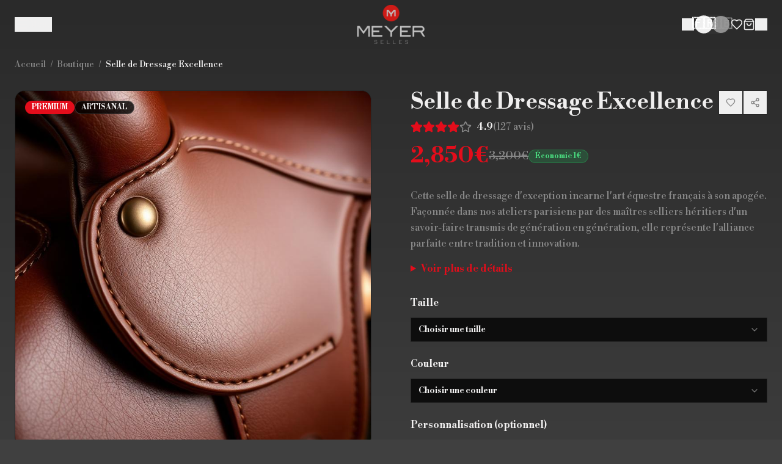

--- FILE ---
content_type: text/html; charset=utf-8
request_url: https://meyerselles.com/produit/anatomique-courte/?add-to-cart=1786&attribute_pa_coloris=cognac&attribute_pa_taille-cm=60
body_size: 869
content:
<!doctype html>
<html lang="en">
  <head>
    <meta charset="UTF-8" />
    <meta name="viewport" content="width=device-width, initial-scale=1.0" />
    <title>Meyer Selles - Sellier français</title>
    <meta name="description" content="Découvrez l'excellence de l'artisanat français avec Meyer Selles. Performance, qualité et exclusivité.">
    <meta name="author" content="Meyer Selles" />
    <link rel="preconnect" href="https://fonts.googleapis.com">
    <link rel="preconnect" href="https://fonts.gstatic.com" crossorigin>
    <link href="https://fonts.googleapis.com/css2?family=Libre+Bodoni:wght@400;700&display=swap" rel="stylesheet">

    
    
    <meta property="og:type" content="website" />
    <meta property="og:image" content="https://storage.googleapis.com/gpt-engineer-file-uploads/3SRktu7PN5R2XgPgFI3EOjvGyJD2/social-images/social-1764840085016-Icone Meyer - Rouge.png">

    <meta name="twitter:card" content="summary_large_image" />
    <meta name="twitter:site" content="@lovable_dev" />
    <meta name="twitter:image" content="https://storage.googleapis.com/gpt-engineer-file-uploads/3SRktu7PN5R2XgPgFI3EOjvGyJD2/social-images/social-1764840085016-Icone Meyer - Rouge.png">
    
  
  
  
  
  
  
  
  <link rel="icon" type="image/x-icon" href="https://storage.googleapis.com/gpt-engineer-file-uploads/3SRktu7PN5R2XgPgFI3EOjvGyJD2/uploads/1764840270724-Icone Meyer - Rouge.png">
  <meta property="og:title" content="Meyer Selles - Sellier français">
  <meta name="twitter:title" content="Meyer Selles - Sellier français">
  <meta property="og:description" content="Découvrez l&#39;excellence de l&#39;artisanat français avec Meyer Selles. Performance, qualité et exclusivité.">
  <meta name="twitter:description" content="Découvrez l&#39;excellence de l&#39;artisanat français avec Meyer Selles. Performance, qualité et exclusivité.">
  <script type="module" crossorigin src="/assets/index-BvHoc5Ub.js"></script>
  <link rel="stylesheet" crossorigin href="/assets/index-j83Ia5y7.css">
<script defer src="https://meyerselles.com/~flock.js" data-proxy-url="https://meyerselles.com/~api/analytics"></script></head>

  <body>
    <div id="root"></div>
  </body>
</html>


--- FILE ---
content_type: text/javascript; charset=utf-8
request_url: https://meyerselles.com/assets/index-BvHoc5Ub.js
body_size: 268066
content:
var jg=e=>{throw TypeError(e)};var pu=(e,t,r)=>t.has(e)||jg("Cannot "+r);var R=(e,t,r)=>(pu(e,t,"read from private field"),r?r.call(e):t.get(e)),Ce=(e,t,r)=>t.has(e)?jg("Cannot add the same private member more than once"):t instanceof WeakSet?t.add(e):t.set(e,r),se=(e,t,r,n)=>(pu(e,t,"write to private field"),n?n.call(e,r):t.set(e,r),r),gt=(e,t,r)=>(pu(e,t,"access private method"),r);var vl=(e,t,r,n)=>({set _(a){se(e,t,a,r)},get _(){return R(e,t,n)}});function cC(e,t){for(var r=0;r<t.length;r++){const n=t[r];if(typeof n!="string"&&!Array.isArray(n)){for(const a in n)if(a!=="default"&&!(a in e)){const o=Object.getOwnPropertyDescriptor(n,a);o&&Object.defineProperty(e,a,o.get?o:{enumerable:!0,get:()=>n[a]})}}}return Object.freeze(Object.defineProperty(e,Symbol.toStringTag,{value:"Module"}))}(function(){const t=document.createElement("link").relList;if(t&&t.supports&&t.supports("modulepreload"))return;for(const a of document.querySelectorAll('link[rel="modulepreload"]'))n(a);new MutationObserver(a=>{for(const o of a)if(o.type==="childList")for(const i of o.addedNodes)i.tagName==="LINK"&&i.rel==="modulepreload"&&n(i)}).observe(document,{childList:!0,subtree:!0});function r(a){const o={};return a.integrity&&(o.integrity=a.integrity),a.referrerPolicy&&(o.referrerPolicy=a.referrerPolicy),a.crossOrigin==="use-credentials"?o.credentials="include":a.crossOrigin==="anonymous"?o.credentials="omit":o.credentials="same-origin",o}function n(a){if(a.ep)return;a.ep=!0;const o=r(a);fetch(a.href,o)}})();var lr=typeof globalThis<"u"?globalThis:typeof window<"u"?window:typeof global<"u"?global:typeof self<"u"?self:{};function fb(e){return e&&e.__esModule&&Object.prototype.hasOwnProperty.call(e,"default")?e.default:e}function dC(e){if(e.__esModule)return e;var t=e.default;if(typeof t=="function"){var r=function n(){return this instanceof n?Reflect.construct(t,arguments,this.constructor):t.apply(this,arguments)};r.prototype=t.prototype}else r={};return Object.defineProperty(r,"__esModule",{value:!0}),Object.keys(e).forEach(function(n){var a=Object.getOwnPropertyDescriptor(e,n);Object.defineProperty(r,n,a.get?a:{enumerable:!0,get:function(){return e[n]}})}),r}var mb={exports:{}},ad={},pb={exports:{}},xe={};/**
 * @license React
 * react.production.min.js
 *
 * Copyright (c) Facebook, Inc. and its affiliates.
 *
 * This source code is licensed under the MIT license found in the
 * LICENSE file in the root directory of this source tree.
 */var Ki=Symbol.for("react.element"),uC=Symbol.for("react.portal"),hC=Symbol.for("react.fragment"),fC=Symbol.for("react.strict_mode"),mC=Symbol.for("react.profiler"),pC=Symbol.for("react.provider"),gC=Symbol.for("react.context"),xC=Symbol.for("react.forward_ref"),vC=Symbol.for("react.suspense"),bC=Symbol.for("react.memo"),yC=Symbol.for("react.lazy"),Ng=Symbol.iterator;function wC(e){return e===null||typeof e!="object"?null:(e=Ng&&e[Ng]||e["@@iterator"],typeof e=="function"?e:null)}var gb={isMounted:function(){return!1},enqueueForceUpdate:function(){},enqueueReplaceState:function(){},enqueueSetState:function(){}},xb=Object.assign,vb={};function fo(e,t,r){this.props=e,this.context=t,this.refs=vb,this.updater=r||gb}fo.prototype.isReactComponent={};fo.prototype.setState=function(e,t){if(typeof e!="object"&&typeof e!="function"&&e!=null)throw Error("setState(...): takes an object of state variables to update or a function which returns an object of state variables.");this.updater.enqueueSetState(this,e,t,"setState")};fo.prototype.forceUpdate=function(e){this.updater.enqueueForceUpdate(this,e,"forceUpdate")};function bb(){}bb.prototype=fo.prototype;function tm(e,t,r){this.props=e,this.context=t,this.refs=vb,this.updater=r||gb}var rm=tm.prototype=new bb;rm.constructor=tm;xb(rm,fo.prototype);rm.isPureReactComponent=!0;var Sg=Array.isArray,yb=Object.prototype.hasOwnProperty,nm={current:null},wb={key:!0,ref:!0,__self:!0,__source:!0};function jb(e,t,r){var n,a={},o=null,i=null;if(t!=null)for(n in t.ref!==void 0&&(i=t.ref),t.key!==void 0&&(o=""+t.key),t)yb.call(t,n)&&!wb.hasOwnProperty(n)&&(a[n]=t[n]);var l=arguments.length-2;if(l===1)a.children=r;else if(1<l){for(var c=Array(l),d=0;d<l;d++)c[d]=arguments[d+2];a.children=c}if(e&&e.defaultProps)for(n in l=e.defaultProps,l)a[n]===void 0&&(a[n]=l[n]);return{$$typeof:Ki,type:e,key:o,ref:i,props:a,_owner:nm.current}}function jC(e,t){return{$$typeof:Ki,type:e.type,key:t,ref:e.ref,props:e.props,_owner:e._owner}}function sm(e){return typeof e=="object"&&e!==null&&e.$$typeof===Ki}function NC(e){var t={"=":"=0",":":"=2"};return"$"+e.replace(/[=:]/g,function(r){return t[r]})}var Cg=/\/+/g;function gu(e,t){return typeof e=="object"&&e!==null&&e.key!=null?NC(""+e.key):t.toString(36)}function Xl(e,t,r,n,a){var o=typeof e;(o==="undefined"||o==="boolean")&&(e=null);var i=!1;if(e===null)i=!0;else switch(o){case"string":case"number":i=!0;break;case"object":switch(e.$$typeof){case Ki:case uC:i=!0}}if(i)return i=e,a=a(i),e=n===""?"."+gu(i,0):n,Sg(a)?(r="",e!=null&&(r=e.replace(Cg,"$&/")+"/"),Xl(a,t,r,"",function(d){return d})):a!=null&&(sm(a)&&(a=jC(a,r+(!a.key||i&&i.key===a.key?"":(""+a.key).replace(Cg,"$&/")+"/")+e)),t.push(a)),1;if(i=0,n=n===""?".":n+":",Sg(e))for(var l=0;l<e.length;l++){o=e[l];var c=n+gu(o,l);i+=Xl(o,t,r,c,a)}else if(c=wC(e),typeof c=="function")for(e=c.call(e),l=0;!(o=e.next()).done;)o=o.value,c=n+gu(o,l++),i+=Xl(o,t,r,c,a);else if(o==="object")throw t=String(e),Error("Objects are not valid as a React child (found: "+(t==="[object Object]"?"object with keys {"+Object.keys(e).join(", ")+"}":t)+"). If you meant to render a collection of children, use an array instead.");return i}function bl(e,t,r){if(e==null)return e;var n=[],a=0;return Xl(e,n,"","",function(o){return t.call(r,o,a++)}),n}function SC(e){if(e._status===-1){var t=e._result;t=t(),t.then(function(r){(e._status===0||e._status===-1)&&(e._status=1,e._result=r)},function(r){(e._status===0||e._status===-1)&&(e._status=2,e._result=r)}),e._status===-1&&(e._status=0,e._result=t)}if(e._status===1)return e._result.default;throw e._result}var Tt={current:null},Zl={transition:null},CC={ReactCurrentDispatcher:Tt,ReactCurrentBatchConfig:Zl,ReactCurrentOwner:nm};function Nb(){throw Error("act(...) is not supported in production builds of React.")}xe.Children={map:bl,forEach:function(e,t,r){bl(e,function(){t.apply(this,arguments)},r)},count:function(e){var t=0;return bl(e,function(){t++}),t},toArray:function(e){return bl(e,function(t){return t})||[]},only:function(e){if(!sm(e))throw Error("React.Children.only expected to receive a single React element child.");return e}};xe.Component=fo;xe.Fragment=hC;xe.Profiler=mC;xe.PureComponent=tm;xe.StrictMode=fC;xe.Suspense=vC;xe.__SECRET_INTERNALS_DO_NOT_USE_OR_YOU_WILL_BE_FIRED=CC;xe.act=Nb;xe.cloneElement=function(e,t,r){if(e==null)throw Error("React.cloneElement(...): The argument must be a React element, but you passed "+e+".");var n=xb({},e.props),a=e.key,o=e.ref,i=e._owner;if(t!=null){if(t.ref!==void 0&&(o=t.ref,i=nm.current),t.key!==void 0&&(a=""+t.key),e.type&&e.type.defaultProps)var l=e.type.defaultProps;for(c in t)yb.call(t,c)&&!wb.hasOwnProperty(c)&&(n[c]=t[c]===void 0&&l!==void 0?l[c]:t[c])}var c=arguments.length-2;if(c===1)n.children=r;else if(1<c){l=Array(c);for(var d=0;d<c;d++)l[d]=arguments[d+2];n.children=l}return{$$typeof:Ki,type:e.type,key:a,ref:o,props:n,_owner:i}};xe.createContext=function(e){return e={$$typeof:gC,_currentValue:e,_currentValue2:e,_threadCount:0,Provider:null,Consumer:null,_defaultValue:null,_globalName:null},e.Provider={$$typeof:pC,_context:e},e.Consumer=e};xe.createElement=jb;xe.createFactory=function(e){var t=jb.bind(null,e);return t.type=e,t};xe.createRef=function(){return{current:null}};xe.forwardRef=function(e){return{$$typeof:xC,render:e}};xe.isValidElement=sm;xe.lazy=function(e){return{$$typeof:yC,_payload:{_status:-1,_result:e},_init:SC}};xe.memo=function(e,t){return{$$typeof:bC,type:e,compare:t===void 0?null:t}};xe.startTransition=function(e){var t=Zl.transition;Zl.transition={};try{e()}finally{Zl.transition=t}};xe.unstable_act=Nb;xe.useCallback=function(e,t){return Tt.current.useCallback(e,t)};xe.useContext=function(e){return Tt.current.useContext(e)};xe.useDebugValue=function(){};xe.useDeferredValue=function(e){return Tt.current.useDeferredValue(e)};xe.useEffect=function(e,t){return Tt.current.useEffect(e,t)};xe.useId=function(){return Tt.current.useId()};xe.useImperativeHandle=function(e,t,r){return Tt.current.useImperativeHandle(e,t,r)};xe.useInsertionEffect=function(e,t){return Tt.current.useInsertionEffect(e,t)};xe.useLayoutEffect=function(e,t){return Tt.current.useLayoutEffect(e,t)};xe.useMemo=function(e,t){return Tt.current.useMemo(e,t)};xe.useReducer=function(e,t,r){return Tt.current.useReducer(e,t,r)};xe.useRef=function(e){return Tt.current.useRef(e)};xe.useState=function(e){return Tt.current.useState(e)};xe.useSyncExternalStore=function(e,t,r){return Tt.current.useSyncExternalStore(e,t,r)};xe.useTransition=function(){return Tt.current.useTransition()};xe.version="18.3.1";pb.exports=xe;var f=pb.exports;const O=fb(f),am=cC({__proto__:null,default:O},[f]);/**
 * @license React
 * react-jsx-runtime.production.min.js
 *
 * Copyright (c) Facebook, Inc. and its affiliates.
 *
 * This source code is licensed under the MIT license found in the
 * LICENSE file in the root directory of this source tree.
 */var kC=f,EC=Symbol.for("react.element"),_C=Symbol.for("react.fragment"),PC=Object.prototype.hasOwnProperty,TC=kC.__SECRET_INTERNALS_DO_NOT_USE_OR_YOU_WILL_BE_FIRED.ReactCurrentOwner,RC={key:!0,ref:!0,__self:!0,__source:!0};function Sb(e,t,r){var n,a={},o=null,i=null;r!==void 0&&(o=""+r),t.key!==void 0&&(o=""+t.key),t.ref!==void 0&&(i=t.ref);for(n in t)PC.call(t,n)&&!RC.hasOwnProperty(n)&&(a[n]=t[n]);if(e&&e.defaultProps)for(n in t=e.defaultProps,t)a[n]===void 0&&(a[n]=t[n]);return{$$typeof:EC,type:e,key:o,ref:i,props:a,_owner:TC.current}}ad.Fragment=_C;ad.jsx=Sb;ad.jsxs=Sb;mb.exports=ad;var s=mb.exports,Cb={exports:{}},Xt={},kb={exports:{}},Eb={};/**
 * @license React
 * scheduler.production.min.js
 *
 * Copyright (c) Facebook, Inc. and its affiliates.
 *
 * This source code is licensed under the MIT license found in the
 * LICENSE file in the root directory of this source tree.
 */(function(e){function t(T,E){var F=T.length;T.push(E);e:for(;0<F;){var H=F-1>>>1,U=T[H];if(0<a(U,E))T[H]=E,T[F]=U,F=H;else break e}}function r(T){return T.length===0?null:T[0]}function n(T){if(T.length===0)return null;var E=T[0],F=T.pop();if(F!==E){T[0]=F;e:for(var H=0,U=T.length,J=U>>>1;H<J;){var Y=2*(H+1)-1,be=T[Y],ye=Y+1,L=T[ye];if(0>a(be,F))ye<U&&0>a(L,be)?(T[H]=L,T[ye]=F,H=ye):(T[H]=be,T[Y]=F,H=Y);else if(ye<U&&0>a(L,F))T[H]=L,T[ye]=F,H=ye;else break e}}return E}function a(T,E){var F=T.sortIndex-E.sortIndex;return F!==0?F:T.id-E.id}if(typeof performance=="object"&&typeof performance.now=="function"){var o=performance;e.unstable_now=function(){return o.now()}}else{var i=Date,l=i.now();e.unstable_now=function(){return i.now()-l}}var c=[],d=[],u=1,h=null,m=3,g=!1,y=!1,x=!1,v=typeof setTimeout=="function"?setTimeout:null,p=typeof clearTimeout=="function"?clearTimeout:null,b=typeof setImmediate<"u"?setImmediate:null;typeof navigator<"u"&&navigator.scheduling!==void 0&&navigator.scheduling.isInputPending!==void 0&&navigator.scheduling.isInputPending.bind(navigator.scheduling);function w(T){for(var E=r(d);E!==null;){if(E.callback===null)n(d);else if(E.startTime<=T)n(d),E.sortIndex=E.expirationTime,t(c,E);else break;E=r(d)}}function j(T){if(x=!1,w(T),!y)if(r(c)!==null)y=!0,z(N);else{var E=r(d);E!==null&&G(j,E.startTime-T)}}function N(T,E){y=!1,x&&(x=!1,p(k),k=-1),g=!0;var F=m;try{for(w(E),h=r(c);h!==null&&(!(h.expirationTime>E)||T&&!A());){var H=h.callback;if(typeof H=="function"){h.callback=null,m=h.priorityLevel;var U=H(h.expirationTime<=E);E=e.unstable_now(),typeof U=="function"?h.callback=U:h===r(c)&&n(c),w(E)}else n(c);h=r(c)}if(h!==null)var J=!0;else{var Y=r(d);Y!==null&&G(j,Y.startTime-E),J=!1}return J}finally{h=null,m=F,g=!1}}var C=!1,S=null,k=-1,P=5,_=-1;function A(){return!(e.unstable_now()-_<P)}function I(){if(S!==null){var T=e.unstable_now();_=T;var E=!0;try{E=S(!0,T)}finally{E?V():(C=!1,S=null)}}else C=!1}var V;if(typeof b=="function")V=function(){b(I)};else if(typeof MessageChannel<"u"){var M=new MessageChannel,B=M.port2;M.port1.onmessage=I,V=function(){B.postMessage(null)}}else V=function(){v(I,0)};function z(T){S=T,C||(C=!0,V())}function G(T,E){k=v(function(){T(e.unstable_now())},E)}e.unstable_IdlePriority=5,e.unstable_ImmediatePriority=1,e.unstable_LowPriority=4,e.unstable_NormalPriority=3,e.unstable_Profiling=null,e.unstable_UserBlockingPriority=2,e.unstable_cancelCallback=function(T){T.callback=null},e.unstable_continueExecution=function(){y||g||(y=!0,z(N))},e.unstable_forceFrameRate=function(T){0>T||125<T?console.error("forceFrameRate takes a positive int between 0 and 125, forcing frame rates higher than 125 fps is not supported"):P=0<T?Math.floor(1e3/T):5},e.unstable_getCurrentPriorityLevel=function(){return m},e.unstable_getFirstCallbackNode=function(){return r(c)},e.unstable_next=function(T){switch(m){case 1:case 2:case 3:var E=3;break;default:E=m}var F=m;m=E;try{return T()}finally{m=F}},e.unstable_pauseExecution=function(){},e.unstable_requestPaint=function(){},e.unstable_runWithPriority=function(T,E){switch(T){case 1:case 2:case 3:case 4:case 5:break;default:T=3}var F=m;m=T;try{return E()}finally{m=F}},e.unstable_scheduleCallback=function(T,E,F){var H=e.unstable_now();switch(typeof F=="object"&&F!==null?(F=F.delay,F=typeof F=="number"&&0<F?H+F:H):F=H,T){case 1:var U=-1;break;case 2:U=250;break;case 5:U=1073741823;break;case 4:U=1e4;break;default:U=5e3}return U=F+U,T={id:u++,callback:E,priorityLevel:T,startTime:F,expirationTime:U,sortIndex:-1},F>H?(T.sortIndex=F,t(d,T),r(c)===null&&T===r(d)&&(x?(p(k),k=-1):x=!0,G(j,F-H))):(T.sortIndex=U,t(c,T),y||g||(y=!0,z(N))),T},e.unstable_shouldYield=A,e.unstable_wrapCallback=function(T){var E=m;return function(){var F=m;m=E;try{return T.apply(this,arguments)}finally{m=F}}}})(Eb);kb.exports=Eb;var MC=kb.exports;/**
 * @license React
 * react-dom.production.min.js
 *
 * Copyright (c) Facebook, Inc. and its affiliates.
 *
 * This source code is licensed under the MIT license found in the
 * LICENSE file in the root directory of this source tree.
 */var AC=f,Qt=MC;function D(e){for(var t="https://reactjs.org/docs/error-decoder.html?invariant="+e,r=1;r<arguments.length;r++)t+="&args[]="+encodeURIComponent(arguments[r]);return"Minified React error #"+e+"; visit "+t+" for the full message or use the non-minified dev environment for full errors and additional helpful warnings."}var _b=new Set,mi={};function ta(e,t){eo(e,t),eo(e+"Capture",t)}function eo(e,t){for(mi[e]=t,e=0;e<t.length;e++)_b.add(t[e])}var xn=!(typeof window>"u"||typeof window.document>"u"||typeof window.document.createElement>"u"),xh=Object.prototype.hasOwnProperty,IC=/^[:A-Z_a-z\u00C0-\u00D6\u00D8-\u00F6\u00F8-\u02FF\u0370-\u037D\u037F-\u1FFF\u200C-\u200D\u2070-\u218F\u2C00-\u2FEF\u3001-\uD7FF\uF900-\uFDCF\uFDF0-\uFFFD][:A-Z_a-z\u00C0-\u00D6\u00D8-\u00F6\u00F8-\u02FF\u0370-\u037D\u037F-\u1FFF\u200C-\u200D\u2070-\u218F\u2C00-\u2FEF\u3001-\uD7FF\uF900-\uFDCF\uFDF0-\uFFFD\-.0-9\u00B7\u0300-\u036F\u203F-\u2040]*$/,kg={},Eg={};function OC(e){return xh.call(Eg,e)?!0:xh.call(kg,e)?!1:IC.test(e)?Eg[e]=!0:(kg[e]=!0,!1)}function LC(e,t,r,n){if(r!==null&&r.type===0)return!1;switch(typeof t){case"function":case"symbol":return!0;case"boolean":return n?!1:r!==null?!r.acceptsBooleans:(e=e.toLowerCase().slice(0,5),e!=="data-"&&e!=="aria-");default:return!1}}function DC(e,t,r,n){if(t===null||typeof t>"u"||LC(e,t,r,n))return!0;if(n)return!1;if(r!==null)switch(r.type){case 3:return!t;case 4:return t===!1;case 5:return isNaN(t);case 6:return isNaN(t)||1>t}return!1}function Rt(e,t,r,n,a,o,i){this.acceptsBooleans=t===2||t===3||t===4,this.attributeName=n,this.attributeNamespace=a,this.mustUseProperty=r,this.propertyName=e,this.type=t,this.sanitizeURL=o,this.removeEmptyString=i}var pt={};"children dangerouslySetInnerHTML defaultValue defaultChecked innerHTML suppressContentEditableWarning suppressHydrationWarning style".split(" ").forEach(function(e){pt[e]=new Rt(e,0,!1,e,null,!1,!1)});[["acceptCharset","accept-charset"],["className","class"],["htmlFor","for"],["httpEquiv","http-equiv"]].forEach(function(e){var t=e[0];pt[t]=new Rt(t,1,!1,e[1],null,!1,!1)});["contentEditable","draggable","spellCheck","value"].forEach(function(e){pt[e]=new Rt(e,2,!1,e.toLowerCase(),null,!1,!1)});["autoReverse","externalResourcesRequired","focusable","preserveAlpha"].forEach(function(e){pt[e]=new Rt(e,2,!1,e,null,!1,!1)});"allowFullScreen async autoFocus autoPlay controls default defer disabled disablePictureInPicture disableRemotePlayback formNoValidate hidden loop noModule noValidate open playsInline readOnly required reversed scoped seamless itemScope".split(" ").forEach(function(e){pt[e]=new Rt(e,3,!1,e.toLowerCase(),null,!1,!1)});["checked","multiple","muted","selected"].forEach(function(e){pt[e]=new Rt(e,3,!0,e,null,!1,!1)});["capture","download"].forEach(function(e){pt[e]=new Rt(e,4,!1,e,null,!1,!1)});["cols","rows","size","span"].forEach(function(e){pt[e]=new Rt(e,6,!1,e,null,!1,!1)});["rowSpan","start"].forEach(function(e){pt[e]=new Rt(e,5,!1,e.toLowerCase(),null,!1,!1)});var om=/[\-:]([a-z])/g;function im(e){return e[1].toUpperCase()}"accent-height alignment-baseline arabic-form baseline-shift cap-height clip-path clip-rule color-interpolation color-interpolation-filters color-profile color-rendering dominant-baseline enable-background fill-opacity fill-rule flood-color flood-opacity font-family font-size font-size-adjust font-stretch font-style font-variant font-weight glyph-name glyph-orientation-horizontal glyph-orientation-vertical horiz-adv-x horiz-origin-x image-rendering letter-spacing lighting-color marker-end marker-mid marker-start overline-position overline-thickness paint-order panose-1 pointer-events rendering-intent shape-rendering stop-color stop-opacity strikethrough-position strikethrough-thickness stroke-dasharray stroke-dashoffset stroke-linecap stroke-linejoin stroke-miterlimit stroke-opacity stroke-width text-anchor text-decoration text-rendering underline-position underline-thickness unicode-bidi unicode-range units-per-em v-alphabetic v-hanging v-ideographic v-mathematical vector-effect vert-adv-y vert-origin-x vert-origin-y word-spacing writing-mode xmlns:xlink x-height".split(" ").forEach(function(e){var t=e.replace(om,im);pt[t]=new Rt(t,1,!1,e,null,!1,!1)});"xlink:actuate xlink:arcrole xlink:role xlink:show xlink:title xlink:type".split(" ").forEach(function(e){var t=e.replace(om,im);pt[t]=new Rt(t,1,!1,e,"http://www.w3.org/1999/xlink",!1,!1)});["xml:base","xml:lang","xml:space"].forEach(function(e){var t=e.replace(om,im);pt[t]=new Rt(t,1,!1,e,"http://www.w3.org/XML/1998/namespace",!1,!1)});["tabIndex","crossOrigin"].forEach(function(e){pt[e]=new Rt(e,1,!1,e.toLowerCase(),null,!1,!1)});pt.xlinkHref=new Rt("xlinkHref",1,!1,"xlink:href","http://www.w3.org/1999/xlink",!0,!1);["src","href","action","formAction"].forEach(function(e){pt[e]=new Rt(e,1,!1,e.toLowerCase(),null,!0,!0)});function lm(e,t,r,n){var a=pt.hasOwnProperty(t)?pt[t]:null;(a!==null?a.type!==0:n||!(2<t.length)||t[0]!=="o"&&t[0]!=="O"||t[1]!=="n"&&t[1]!=="N")&&(DC(t,r,a,n)&&(r=null),n||a===null?OC(t)&&(r===null?e.removeAttribute(t):e.setAttribute(t,""+r)):a.mustUseProperty?e[a.propertyName]=r===null?a.type===3?!1:"":r:(t=a.attributeName,n=a.attributeNamespace,r===null?e.removeAttribute(t):(a=a.type,r=a===3||a===4&&r===!0?"":""+r,n?e.setAttributeNS(n,t,r):e.setAttribute(t,r))))}var Nn=AC.__SECRET_INTERNALS_DO_NOT_USE_OR_YOU_WILL_BE_FIRED,yl=Symbol.for("react.element"),Sa=Symbol.for("react.portal"),Ca=Symbol.for("react.fragment"),cm=Symbol.for("react.strict_mode"),vh=Symbol.for("react.profiler"),Pb=Symbol.for("react.provider"),Tb=Symbol.for("react.context"),dm=Symbol.for("react.forward_ref"),bh=Symbol.for("react.suspense"),yh=Symbol.for("react.suspense_list"),um=Symbol.for("react.memo"),Dn=Symbol.for("react.lazy"),Rb=Symbol.for("react.offscreen"),_g=Symbol.iterator;function Ro(e){return e===null||typeof e!="object"?null:(e=_g&&e[_g]||e["@@iterator"],typeof e=="function"?e:null)}var Ue=Object.assign,xu;function Ho(e){if(xu===void 0)try{throw Error()}catch(r){var t=r.stack.trim().match(/\n( *(at )?)/);xu=t&&t[1]||""}return`
`+xu+e}var vu=!1;function bu(e,t){if(!e||vu)return"";vu=!0;var r=Error.prepareStackTrace;Error.prepareStackTrace=void 0;try{if(t)if(t=function(){throw Error()},Object.defineProperty(t.prototype,"props",{set:function(){throw Error()}}),typeof Reflect=="object"&&Reflect.construct){try{Reflect.construct(t,[])}catch(d){var n=d}Reflect.construct(e,[],t)}else{try{t.call()}catch(d){n=d}e.call(t.prototype)}else{try{throw Error()}catch(d){n=d}e()}}catch(d){if(d&&n&&typeof d.stack=="string"){for(var a=d.stack.split(`
`),o=n.stack.split(`
`),i=a.length-1,l=o.length-1;1<=i&&0<=l&&a[i]!==o[l];)l--;for(;1<=i&&0<=l;i--,l--)if(a[i]!==o[l]){if(i!==1||l!==1)do if(i--,l--,0>l||a[i]!==o[l]){var c=`
`+a[i].replace(" at new "," at ");return e.displayName&&c.includes("<anonymous>")&&(c=c.replace("<anonymous>",e.displayName)),c}while(1<=i&&0<=l);break}}}finally{vu=!1,Error.prepareStackTrace=r}return(e=e?e.displayName||e.name:"")?Ho(e):""}function FC(e){switch(e.tag){case 5:return Ho(e.type);case 16:return Ho("Lazy");case 13:return Ho("Suspense");case 19:return Ho("SuspenseList");case 0:case 2:case 15:return e=bu(e.type,!1),e;case 11:return e=bu(e.type.render,!1),e;case 1:return e=bu(e.type,!0),e;default:return""}}function wh(e){if(e==null)return null;if(typeof e=="function")return e.displayName||e.name||null;if(typeof e=="string")return e;switch(e){case Ca:return"Fragment";case Sa:return"Portal";case vh:return"Profiler";case cm:return"StrictMode";case bh:return"Suspense";case yh:return"SuspenseList"}if(typeof e=="object")switch(e.$$typeof){case Tb:return(e.displayName||"Context")+".Consumer";case Pb:return(e._context.displayName||"Context")+".Provider";case dm:var t=e.render;return e=e.displayName,e||(e=t.displayName||t.name||"",e=e!==""?"ForwardRef("+e+")":"ForwardRef"),e;case um:return t=e.displayName||null,t!==null?t:wh(e.type)||"Memo";case Dn:t=e._payload,e=e._init;try{return wh(e(t))}catch{}}return null}function $C(e){var t=e.type;switch(e.tag){case 24:return"Cache";case 9:return(t.displayName||"Context")+".Consumer";case 10:return(t._context.displayName||"Context")+".Provider";case 18:return"DehydratedFragment";case 11:return e=t.render,e=e.displayName||e.name||"",t.displayName||(e!==""?"ForwardRef("+e+")":"ForwardRef");case 7:return"Fragment";case 5:return t;case 4:return"Portal";case 3:return"Root";case 6:return"Text";case 16:return wh(t);case 8:return t===cm?"StrictMode":"Mode";case 22:return"Offscreen";case 12:return"Profiler";case 21:return"Scope";case 13:return"Suspense";case 19:return"SuspenseList";case 25:return"TracingMarker";case 1:case 0:case 17:case 2:case 14:case 15:if(typeof t=="function")return t.displayName||t.name||null;if(typeof t=="string")return t}return null}function as(e){switch(typeof e){case"boolean":case"number":case"string":case"undefined":return e;case"object":return e;default:return""}}function Mb(e){var t=e.type;return(e=e.nodeName)&&e.toLowerCase()==="input"&&(t==="checkbox"||t==="radio")}function qC(e){var t=Mb(e)?"checked":"value",r=Object.getOwnPropertyDescriptor(e.constructor.prototype,t),n=""+e[t];if(!e.hasOwnProperty(t)&&typeof r<"u"&&typeof r.get=="function"&&typeof r.set=="function"){var a=r.get,o=r.set;return Object.defineProperty(e,t,{configurable:!0,get:function(){return a.call(this)},set:function(i){n=""+i,o.call(this,i)}}),Object.defineProperty(e,t,{enumerable:r.enumerable}),{getValue:function(){return n},setValue:function(i){n=""+i},stopTracking:function(){e._valueTracker=null,delete e[t]}}}}function wl(e){e._valueTracker||(e._valueTracker=qC(e))}function Ab(e){if(!e)return!1;var t=e._valueTracker;if(!t)return!0;var r=t.getValue(),n="";return e&&(n=Mb(e)?e.checked?"true":"false":e.value),e=n,e!==r?(t.setValue(e),!0):!1}function gc(e){if(e=e||(typeof document<"u"?document:void 0),typeof e>"u")return null;try{return e.activeElement||e.body}catch{return e.body}}function jh(e,t){var r=t.checked;return Ue({},t,{defaultChecked:void 0,defaultValue:void 0,value:void 0,checked:r??e._wrapperState.initialChecked})}function Pg(e,t){var r=t.defaultValue==null?"":t.defaultValue,n=t.checked!=null?t.checked:t.defaultChecked;r=as(t.value!=null?t.value:r),e._wrapperState={initialChecked:n,initialValue:r,controlled:t.type==="checkbox"||t.type==="radio"?t.checked!=null:t.value!=null}}function Ib(e,t){t=t.checked,t!=null&&lm(e,"checked",t,!1)}function Nh(e,t){Ib(e,t);var r=as(t.value),n=t.type;if(r!=null)n==="number"?(r===0&&e.value===""||e.value!=r)&&(e.value=""+r):e.value!==""+r&&(e.value=""+r);else if(n==="submit"||n==="reset"){e.removeAttribute("value");return}t.hasOwnProperty("value")?Sh(e,t.type,r):t.hasOwnProperty("defaultValue")&&Sh(e,t.type,as(t.defaultValue)),t.checked==null&&t.defaultChecked!=null&&(e.defaultChecked=!!t.defaultChecked)}function Tg(e,t,r){if(t.hasOwnProperty("value")||t.hasOwnProperty("defaultValue")){var n=t.type;if(!(n!=="submit"&&n!=="reset"||t.value!==void 0&&t.value!==null))return;t=""+e._wrapperState.initialValue,r||t===e.value||(e.value=t),e.defaultValue=t}r=e.name,r!==""&&(e.name=""),e.defaultChecked=!!e._wrapperState.initialChecked,r!==""&&(e.name=r)}function Sh(e,t,r){(t!=="number"||gc(e.ownerDocument)!==e)&&(r==null?e.defaultValue=""+e._wrapperState.initialValue:e.defaultValue!==""+r&&(e.defaultValue=""+r))}var Wo=Array.isArray;function Da(e,t,r,n){if(e=e.options,t){t={};for(var a=0;a<r.length;a++)t["$"+r[a]]=!0;for(r=0;r<e.length;r++)a=t.hasOwnProperty("$"+e[r].value),e[r].selected!==a&&(e[r].selected=a),a&&n&&(e[r].defaultSelected=!0)}else{for(r=""+as(r),t=null,a=0;a<e.length;a++){if(e[a].value===r){e[a].selected=!0,n&&(e[a].defaultSelected=!0);return}t!==null||e[a].disabled||(t=e[a])}t!==null&&(t.selected=!0)}}function Ch(e,t){if(t.dangerouslySetInnerHTML!=null)throw Error(D(91));return Ue({},t,{value:void 0,defaultValue:void 0,children:""+e._wrapperState.initialValue})}function Rg(e,t){var r=t.value;if(r==null){if(r=t.children,t=t.defaultValue,r!=null){if(t!=null)throw Error(D(92));if(Wo(r)){if(1<r.length)throw Error(D(93));r=r[0]}t=r}t==null&&(t=""),r=t}e._wrapperState={initialValue:as(r)}}function Ob(e,t){var r=as(t.value),n=as(t.defaultValue);r!=null&&(r=""+r,r!==e.value&&(e.value=r),t.defaultValue==null&&e.defaultValue!==r&&(e.defaultValue=r)),n!=null&&(e.defaultValue=""+n)}function Mg(e){var t=e.textContent;t===e._wrapperState.initialValue&&t!==""&&t!==null&&(e.value=t)}function Lb(e){switch(e){case"svg":return"http://www.w3.org/2000/svg";case"math":return"http://www.w3.org/1998/Math/MathML";default:return"http://www.w3.org/1999/xhtml"}}function kh(e,t){return e==null||e==="http://www.w3.org/1999/xhtml"?Lb(t):e==="http://www.w3.org/2000/svg"&&t==="foreignObject"?"http://www.w3.org/1999/xhtml":e}var jl,Db=function(e){return typeof MSApp<"u"&&MSApp.execUnsafeLocalFunction?function(t,r,n,a){MSApp.execUnsafeLocalFunction(function(){return e(t,r,n,a)})}:e}(function(e,t){if(e.namespaceURI!=="http://www.w3.org/2000/svg"||"innerHTML"in e)e.innerHTML=t;else{for(jl=jl||document.createElement("div"),jl.innerHTML="<svg>"+t.valueOf().toString()+"</svg>",t=jl.firstChild;e.firstChild;)e.removeChild(e.firstChild);for(;t.firstChild;)e.appendChild(t.firstChild)}});function pi(e,t){if(t){var r=e.firstChild;if(r&&r===e.lastChild&&r.nodeType===3){r.nodeValue=t;return}}e.textContent=t}var Zo={animationIterationCount:!0,aspectRatio:!0,borderImageOutset:!0,borderImageSlice:!0,borderImageWidth:!0,boxFlex:!0,boxFlexGroup:!0,boxOrdinalGroup:!0,columnCount:!0,columns:!0,flex:!0,flexGrow:!0,flexPositive:!0,flexShrink:!0,flexNegative:!0,flexOrder:!0,gridArea:!0,gridRow:!0,gridRowEnd:!0,gridRowSpan:!0,gridRowStart:!0,gridColumn:!0,gridColumnEnd:!0,gridColumnSpan:!0,gridColumnStart:!0,fontWeight:!0,lineClamp:!0,lineHeight:!0,opacity:!0,order:!0,orphans:!0,tabSize:!0,widows:!0,zIndex:!0,zoom:!0,fillOpacity:!0,floodOpacity:!0,stopOpacity:!0,strokeDasharray:!0,strokeDashoffset:!0,strokeMiterlimit:!0,strokeOpacity:!0,strokeWidth:!0},zC=["Webkit","ms","Moz","O"];Object.keys(Zo).forEach(function(e){zC.forEach(function(t){t=t+e.charAt(0).toUpperCase()+e.substring(1),Zo[t]=Zo[e]})});function Fb(e,t,r){return t==null||typeof t=="boolean"||t===""?"":r||typeof t!="number"||t===0||Zo.hasOwnProperty(e)&&Zo[e]?(""+t).trim():t+"px"}function $b(e,t){e=e.style;for(var r in t)if(t.hasOwnProperty(r)){var n=r.indexOf("--")===0,a=Fb(r,t[r],n);r==="float"&&(r="cssFloat"),n?e.setProperty(r,a):e[r]=a}}var BC=Ue({menuitem:!0},{area:!0,base:!0,br:!0,col:!0,embed:!0,hr:!0,img:!0,input:!0,keygen:!0,link:!0,meta:!0,param:!0,source:!0,track:!0,wbr:!0});function Eh(e,t){if(t){if(BC[e]&&(t.children!=null||t.dangerouslySetInnerHTML!=null))throw Error(D(137,e));if(t.dangerouslySetInnerHTML!=null){if(t.children!=null)throw Error(D(60));if(typeof t.dangerouslySetInnerHTML!="object"||!("__html"in t.dangerouslySetInnerHTML))throw Error(D(61))}if(t.style!=null&&typeof t.style!="object")throw Error(D(62))}}function _h(e,t){if(e.indexOf("-")===-1)return typeof t.is=="string";switch(e){case"annotation-xml":case"color-profile":case"font-face":case"font-face-src":case"font-face-uri":case"font-face-format":case"font-face-name":case"missing-glyph":return!1;default:return!0}}var Ph=null;function hm(e){return e=e.target||e.srcElement||window,e.correspondingUseElement&&(e=e.correspondingUseElement),e.nodeType===3?e.parentNode:e}var Th=null,Fa=null,$a=null;function Ag(e){if(e=Ji(e)){if(typeof Th!="function")throw Error(D(280));var t=e.stateNode;t&&(t=dd(t),Th(e.stateNode,e.type,t))}}function qb(e){Fa?$a?$a.push(e):$a=[e]:Fa=e}function zb(){if(Fa){var e=Fa,t=$a;if($a=Fa=null,Ag(e),t)for(e=0;e<t.length;e++)Ag(t[e])}}function Bb(e,t){return e(t)}function Ub(){}var yu=!1;function Vb(e,t,r){if(yu)return e(t,r);yu=!0;try{return Bb(e,t,r)}finally{yu=!1,(Fa!==null||$a!==null)&&(Ub(),zb())}}function gi(e,t){var r=e.stateNode;if(r===null)return null;var n=dd(r);if(n===null)return null;r=n[t];e:switch(t){case"onClick":case"onClickCapture":case"onDoubleClick":case"onDoubleClickCapture":case"onMouseDown":case"onMouseDownCapture":case"onMouseMove":case"onMouseMoveCapture":case"onMouseUp":case"onMouseUpCapture":case"onMouseEnter":(n=!n.disabled)||(e=e.type,n=!(e==="button"||e==="input"||e==="select"||e==="textarea")),e=!n;break e;default:e=!1}if(e)return null;if(r&&typeof r!="function")throw Error(D(231,t,typeof r));return r}var Rh=!1;if(xn)try{var Mo={};Object.defineProperty(Mo,"passive",{get:function(){Rh=!0}}),window.addEventListener("test",Mo,Mo),window.removeEventListener("test",Mo,Mo)}catch{Rh=!1}function UC(e,t,r,n,a,o,i,l,c){var d=Array.prototype.slice.call(arguments,3);try{t.apply(r,d)}catch(u){this.onError(u)}}var ei=!1,xc=null,vc=!1,Mh=null,VC={onError:function(e){ei=!0,xc=e}};function HC(e,t,r,n,a,o,i,l,c){ei=!1,xc=null,UC.apply(VC,arguments)}function WC(e,t,r,n,a,o,i,l,c){if(HC.apply(this,arguments),ei){if(ei){var d=xc;ei=!1,xc=null}else throw Error(D(198));vc||(vc=!0,Mh=d)}}function ra(e){var t=e,r=e;if(e.alternate)for(;t.return;)t=t.return;else{e=t;do t=e,t.flags&4098&&(r=t.return),e=t.return;while(e)}return t.tag===3?r:null}function Hb(e){if(e.tag===13){var t=e.memoizedState;if(t===null&&(e=e.alternate,e!==null&&(t=e.memoizedState)),t!==null)return t.dehydrated}return null}function Ig(e){if(ra(e)!==e)throw Error(D(188))}function GC(e){var t=e.alternate;if(!t){if(t=ra(e),t===null)throw Error(D(188));return t!==e?null:e}for(var r=e,n=t;;){var a=r.return;if(a===null)break;var o=a.alternate;if(o===null){if(n=a.return,n!==null){r=n;continue}break}if(a.child===o.child){for(o=a.child;o;){if(o===r)return Ig(a),e;if(o===n)return Ig(a),t;o=o.sibling}throw Error(D(188))}if(r.return!==n.return)r=a,n=o;else{for(var i=!1,l=a.child;l;){if(l===r){i=!0,r=a,n=o;break}if(l===n){i=!0,n=a,r=o;break}l=l.sibling}if(!i){for(l=o.child;l;){if(l===r){i=!0,r=o,n=a;break}if(l===n){i=!0,n=o,r=a;break}l=l.sibling}if(!i)throw Error(D(189))}}if(r.alternate!==n)throw Error(D(190))}if(r.tag!==3)throw Error(D(188));return r.stateNode.current===r?e:t}function Wb(e){return e=GC(e),e!==null?Gb(e):null}function Gb(e){if(e.tag===5||e.tag===6)return e;for(e=e.child;e!==null;){var t=Gb(e);if(t!==null)return t;e=e.sibling}return null}var Kb=Qt.unstable_scheduleCallback,Og=Qt.unstable_cancelCallback,KC=Qt.unstable_shouldYield,YC=Qt.unstable_requestPaint,Ge=Qt.unstable_now,QC=Qt.unstable_getCurrentPriorityLevel,fm=Qt.unstable_ImmediatePriority,Yb=Qt.unstable_UserBlockingPriority,bc=Qt.unstable_NormalPriority,JC=Qt.unstable_LowPriority,Qb=Qt.unstable_IdlePriority,od=null,Xr=null;function XC(e){if(Xr&&typeof Xr.onCommitFiberRoot=="function")try{Xr.onCommitFiberRoot(od,e,void 0,(e.current.flags&128)===128)}catch{}}var Rr=Math.clz32?Math.clz32:t2,ZC=Math.log,e2=Math.LN2;function t2(e){return e>>>=0,e===0?32:31-(ZC(e)/e2|0)|0}var Nl=64,Sl=4194304;function Go(e){switch(e&-e){case 1:return 1;case 2:return 2;case 4:return 4;case 8:return 8;case 16:return 16;case 32:return 32;case 64:case 128:case 256:case 512:case 1024:case 2048:case 4096:case 8192:case 16384:case 32768:case 65536:case 131072:case 262144:case 524288:case 1048576:case 2097152:return e&4194240;case 4194304:case 8388608:case 16777216:case 33554432:case 67108864:return e&130023424;case 134217728:return 134217728;case 268435456:return 268435456;case 536870912:return 536870912;case 1073741824:return 1073741824;default:return e}}function yc(e,t){var r=e.pendingLanes;if(r===0)return 0;var n=0,a=e.suspendedLanes,o=e.pingedLanes,i=r&268435455;if(i!==0){var l=i&~a;l!==0?n=Go(l):(o&=i,o!==0&&(n=Go(o)))}else i=r&~a,i!==0?n=Go(i):o!==0&&(n=Go(o));if(n===0)return 0;if(t!==0&&t!==n&&!(t&a)&&(a=n&-n,o=t&-t,a>=o||a===16&&(o&4194240)!==0))return t;if(n&4&&(n|=r&16),t=e.entangledLanes,t!==0)for(e=e.entanglements,t&=n;0<t;)r=31-Rr(t),a=1<<r,n|=e[r],t&=~a;return n}function r2(e,t){switch(e){case 1:case 2:case 4:return t+250;case 8:case 16:case 32:case 64:case 128:case 256:case 512:case 1024:case 2048:case 4096:case 8192:case 16384:case 32768:case 65536:case 131072:case 262144:case 524288:case 1048576:case 2097152:return t+5e3;case 4194304:case 8388608:case 16777216:case 33554432:case 67108864:return-1;case 134217728:case 268435456:case 536870912:case 1073741824:return-1;default:return-1}}function n2(e,t){for(var r=e.suspendedLanes,n=e.pingedLanes,a=e.expirationTimes,o=e.pendingLanes;0<o;){var i=31-Rr(o),l=1<<i,c=a[i];c===-1?(!(l&r)||l&n)&&(a[i]=r2(l,t)):c<=t&&(e.expiredLanes|=l),o&=~l}}function Ah(e){return e=e.pendingLanes&-1073741825,e!==0?e:e&1073741824?1073741824:0}function Jb(){var e=Nl;return Nl<<=1,!(Nl&4194240)&&(Nl=64),e}function wu(e){for(var t=[],r=0;31>r;r++)t.push(e);return t}function Yi(e,t,r){e.pendingLanes|=t,t!==536870912&&(e.suspendedLanes=0,e.pingedLanes=0),e=e.eventTimes,t=31-Rr(t),e[t]=r}function s2(e,t){var r=e.pendingLanes&~t;e.pendingLanes=t,e.suspendedLanes=0,e.pingedLanes=0,e.expiredLanes&=t,e.mutableReadLanes&=t,e.entangledLanes&=t,t=e.entanglements;var n=e.eventTimes;for(e=e.expirationTimes;0<r;){var a=31-Rr(r),o=1<<a;t[a]=0,n[a]=-1,e[a]=-1,r&=~o}}function mm(e,t){var r=e.entangledLanes|=t;for(e=e.entanglements;r;){var n=31-Rr(r),a=1<<n;a&t|e[n]&t&&(e[n]|=t),r&=~a}}var Pe=0;function Xb(e){return e&=-e,1<e?4<e?e&268435455?16:536870912:4:1}var Zb,pm,ey,ty,ry,Ih=!1,Cl=[],Qn=null,Jn=null,Xn=null,xi=new Map,vi=new Map,$n=[],a2="mousedown mouseup touchcancel touchend touchstart auxclick dblclick pointercancel pointerdown pointerup dragend dragstart drop compositionend compositionstart keydown keypress keyup input textInput copy cut paste click change contextmenu reset submit".split(" ");function Lg(e,t){switch(e){case"focusin":case"focusout":Qn=null;break;case"dragenter":case"dragleave":Jn=null;break;case"mouseover":case"mouseout":Xn=null;break;case"pointerover":case"pointerout":xi.delete(t.pointerId);break;case"gotpointercapture":case"lostpointercapture":vi.delete(t.pointerId)}}function Ao(e,t,r,n,a,o){return e===null||e.nativeEvent!==o?(e={blockedOn:t,domEventName:r,eventSystemFlags:n,nativeEvent:o,targetContainers:[a]},t!==null&&(t=Ji(t),t!==null&&pm(t)),e):(e.eventSystemFlags|=n,t=e.targetContainers,a!==null&&t.indexOf(a)===-1&&t.push(a),e)}function o2(e,t,r,n,a){switch(t){case"focusin":return Qn=Ao(Qn,e,t,r,n,a),!0;case"dragenter":return Jn=Ao(Jn,e,t,r,n,a),!0;case"mouseover":return Xn=Ao(Xn,e,t,r,n,a),!0;case"pointerover":var o=a.pointerId;return xi.set(o,Ao(xi.get(o)||null,e,t,r,n,a)),!0;case"gotpointercapture":return o=a.pointerId,vi.set(o,Ao(vi.get(o)||null,e,t,r,n,a)),!0}return!1}function ny(e){var t=Ss(e.target);if(t!==null){var r=ra(t);if(r!==null){if(t=r.tag,t===13){if(t=Hb(r),t!==null){e.blockedOn=t,ry(e.priority,function(){ey(r)});return}}else if(t===3&&r.stateNode.current.memoizedState.isDehydrated){e.blockedOn=r.tag===3?r.stateNode.containerInfo:null;return}}}e.blockedOn=null}function ec(e){if(e.blockedOn!==null)return!1;for(var t=e.targetContainers;0<t.length;){var r=Oh(e.domEventName,e.eventSystemFlags,t[0],e.nativeEvent);if(r===null){r=e.nativeEvent;var n=new r.constructor(r.type,r);Ph=n,r.target.dispatchEvent(n),Ph=null}else return t=Ji(r),t!==null&&pm(t),e.blockedOn=r,!1;t.shift()}return!0}function Dg(e,t,r){ec(e)&&r.delete(t)}function i2(){Ih=!1,Qn!==null&&ec(Qn)&&(Qn=null),Jn!==null&&ec(Jn)&&(Jn=null),Xn!==null&&ec(Xn)&&(Xn=null),xi.forEach(Dg),vi.forEach(Dg)}function Io(e,t){e.blockedOn===t&&(e.blockedOn=null,Ih||(Ih=!0,Qt.unstable_scheduleCallback(Qt.unstable_NormalPriority,i2)))}function bi(e){function t(a){return Io(a,e)}if(0<Cl.length){Io(Cl[0],e);for(var r=1;r<Cl.length;r++){var n=Cl[r];n.blockedOn===e&&(n.blockedOn=null)}}for(Qn!==null&&Io(Qn,e),Jn!==null&&Io(Jn,e),Xn!==null&&Io(Xn,e),xi.forEach(t),vi.forEach(t),r=0;r<$n.length;r++)n=$n[r],n.blockedOn===e&&(n.blockedOn=null);for(;0<$n.length&&(r=$n[0],r.blockedOn===null);)ny(r),r.blockedOn===null&&$n.shift()}var qa=Nn.ReactCurrentBatchConfig,wc=!0;function l2(e,t,r,n){var a=Pe,o=qa.transition;qa.transition=null;try{Pe=1,gm(e,t,r,n)}finally{Pe=a,qa.transition=o}}function c2(e,t,r,n){var a=Pe,o=qa.transition;qa.transition=null;try{Pe=4,gm(e,t,r,n)}finally{Pe=a,qa.transition=o}}function gm(e,t,r,n){if(wc){var a=Oh(e,t,r,n);if(a===null)Ru(e,t,n,jc,r),Lg(e,n);else if(o2(a,e,t,r,n))n.stopPropagation();else if(Lg(e,n),t&4&&-1<a2.indexOf(e)){for(;a!==null;){var o=Ji(a);if(o!==null&&Zb(o),o=Oh(e,t,r,n),o===null&&Ru(e,t,n,jc,r),o===a)break;a=o}a!==null&&n.stopPropagation()}else Ru(e,t,n,null,r)}}var jc=null;function Oh(e,t,r,n){if(jc=null,e=hm(n),e=Ss(e),e!==null)if(t=ra(e),t===null)e=null;else if(r=t.tag,r===13){if(e=Hb(t),e!==null)return e;e=null}else if(r===3){if(t.stateNode.current.memoizedState.isDehydrated)return t.tag===3?t.stateNode.containerInfo:null;e=null}else t!==e&&(e=null);return jc=e,null}function sy(e){switch(e){case"cancel":case"click":case"close":case"contextmenu":case"copy":case"cut":case"auxclick":case"dblclick":case"dragend":case"dragstart":case"drop":case"focusin":case"focusout":case"input":case"invalid":case"keydown":case"keypress":case"keyup":case"mousedown":case"mouseup":case"paste":case"pause":case"play":case"pointercancel":case"pointerdown":case"pointerup":case"ratechange":case"reset":case"resize":case"seeked":case"submit":case"touchcancel":case"touchend":case"touchstart":case"volumechange":case"change":case"selectionchange":case"textInput":case"compositionstart":case"compositionend":case"compositionupdate":case"beforeblur":case"afterblur":case"beforeinput":case"blur":case"fullscreenchange":case"focus":case"hashchange":case"popstate":case"select":case"selectstart":return 1;case"drag":case"dragenter":case"dragexit":case"dragleave":case"dragover":case"mousemove":case"mouseout":case"mouseover":case"pointermove":case"pointerout":case"pointerover":case"scroll":case"toggle":case"touchmove":case"wheel":case"mouseenter":case"mouseleave":case"pointerenter":case"pointerleave":return 4;case"message":switch(QC()){case fm:return 1;case Yb:return 4;case bc:case JC:return 16;case Qb:return 536870912;default:return 16}default:return 16}}var Gn=null,xm=null,tc=null;function ay(){if(tc)return tc;var e,t=xm,r=t.length,n,a="value"in Gn?Gn.value:Gn.textContent,o=a.length;for(e=0;e<r&&t[e]===a[e];e++);var i=r-e;for(n=1;n<=i&&t[r-n]===a[o-n];n++);return tc=a.slice(e,1<n?1-n:void 0)}function rc(e){var t=e.keyCode;return"charCode"in e?(e=e.charCode,e===0&&t===13&&(e=13)):e=t,e===10&&(e=13),32<=e||e===13?e:0}function kl(){return!0}function Fg(){return!1}function Zt(e){function t(r,n,a,o,i){this._reactName=r,this._targetInst=a,this.type=n,this.nativeEvent=o,this.target=i,this.currentTarget=null;for(var l in e)e.hasOwnProperty(l)&&(r=e[l],this[l]=r?r(o):o[l]);return this.isDefaultPrevented=(o.defaultPrevented!=null?o.defaultPrevented:o.returnValue===!1)?kl:Fg,this.isPropagationStopped=Fg,this}return Ue(t.prototype,{preventDefault:function(){this.defaultPrevented=!0;var r=this.nativeEvent;r&&(r.preventDefault?r.preventDefault():typeof r.returnValue!="unknown"&&(r.returnValue=!1),this.isDefaultPrevented=kl)},stopPropagation:function(){var r=this.nativeEvent;r&&(r.stopPropagation?r.stopPropagation():typeof r.cancelBubble!="unknown"&&(r.cancelBubble=!0),this.isPropagationStopped=kl)},persist:function(){},isPersistent:kl}),t}var mo={eventPhase:0,bubbles:0,cancelable:0,timeStamp:function(e){return e.timeStamp||Date.now()},defaultPrevented:0,isTrusted:0},vm=Zt(mo),Qi=Ue({},mo,{view:0,detail:0}),d2=Zt(Qi),ju,Nu,Oo,id=Ue({},Qi,{screenX:0,screenY:0,clientX:0,clientY:0,pageX:0,pageY:0,ctrlKey:0,shiftKey:0,altKey:0,metaKey:0,getModifierState:bm,button:0,buttons:0,relatedTarget:function(e){return e.relatedTarget===void 0?e.fromElement===e.srcElement?e.toElement:e.fromElement:e.relatedTarget},movementX:function(e){return"movementX"in e?e.movementX:(e!==Oo&&(Oo&&e.type==="mousemove"?(ju=e.screenX-Oo.screenX,Nu=e.screenY-Oo.screenY):Nu=ju=0,Oo=e),ju)},movementY:function(e){return"movementY"in e?e.movementY:Nu}}),$g=Zt(id),u2=Ue({},id,{dataTransfer:0}),h2=Zt(u2),f2=Ue({},Qi,{relatedTarget:0}),Su=Zt(f2),m2=Ue({},mo,{animationName:0,elapsedTime:0,pseudoElement:0}),p2=Zt(m2),g2=Ue({},mo,{clipboardData:function(e){return"clipboardData"in e?e.clipboardData:window.clipboardData}}),x2=Zt(g2),v2=Ue({},mo,{data:0}),qg=Zt(v2),b2={Esc:"Escape",Spacebar:" ",Left:"ArrowLeft",Up:"ArrowUp",Right:"ArrowRight",Down:"ArrowDown",Del:"Delete",Win:"OS",Menu:"ContextMenu",Apps:"ContextMenu",Scroll:"ScrollLock",MozPrintableKey:"Unidentified"},y2={8:"Backspace",9:"Tab",12:"Clear",13:"Enter",16:"Shift",17:"Control",18:"Alt",19:"Pause",20:"CapsLock",27:"Escape",32:" ",33:"PageUp",34:"PageDown",35:"End",36:"Home",37:"ArrowLeft",38:"ArrowUp",39:"ArrowRight",40:"ArrowDown",45:"Insert",46:"Delete",112:"F1",113:"F2",114:"F3",115:"F4",116:"F5",117:"F6",118:"F7",119:"F8",120:"F9",121:"F10",122:"F11",123:"F12",144:"NumLock",145:"ScrollLock",224:"Meta"},w2={Alt:"altKey",Control:"ctrlKey",Meta:"metaKey",Shift:"shiftKey"};function j2(e){var t=this.nativeEvent;return t.getModifierState?t.getModifierState(e):(e=w2[e])?!!t[e]:!1}function bm(){return j2}var N2=Ue({},Qi,{key:function(e){if(e.key){var t=b2[e.key]||e.key;if(t!=="Unidentified")return t}return e.type==="keypress"?(e=rc(e),e===13?"Enter":String.fromCharCode(e)):e.type==="keydown"||e.type==="keyup"?y2[e.keyCode]||"Unidentified":""},code:0,location:0,ctrlKey:0,shiftKey:0,altKey:0,metaKey:0,repeat:0,locale:0,getModifierState:bm,charCode:function(e){return e.type==="keypress"?rc(e):0},keyCode:function(e){return e.type==="keydown"||e.type==="keyup"?e.keyCode:0},which:function(e){return e.type==="keypress"?rc(e):e.type==="keydown"||e.type==="keyup"?e.keyCode:0}}),S2=Zt(N2),C2=Ue({},id,{pointerId:0,width:0,height:0,pressure:0,tangentialPressure:0,tiltX:0,tiltY:0,twist:0,pointerType:0,isPrimary:0}),zg=Zt(C2),k2=Ue({},Qi,{touches:0,targetTouches:0,changedTouches:0,altKey:0,metaKey:0,ctrlKey:0,shiftKey:0,getModifierState:bm}),E2=Zt(k2),_2=Ue({},mo,{propertyName:0,elapsedTime:0,pseudoElement:0}),P2=Zt(_2),T2=Ue({},id,{deltaX:function(e){return"deltaX"in e?e.deltaX:"wheelDeltaX"in e?-e.wheelDeltaX:0},deltaY:function(e){return"deltaY"in e?e.deltaY:"wheelDeltaY"in e?-e.wheelDeltaY:"wheelDelta"in e?-e.wheelDelta:0},deltaZ:0,deltaMode:0}),R2=Zt(T2),M2=[9,13,27,32],ym=xn&&"CompositionEvent"in window,ti=null;xn&&"documentMode"in document&&(ti=document.documentMode);var A2=xn&&"TextEvent"in window&&!ti,oy=xn&&(!ym||ti&&8<ti&&11>=ti),Bg=" ",Ug=!1;function iy(e,t){switch(e){case"keyup":return M2.indexOf(t.keyCode)!==-1;case"keydown":return t.keyCode!==229;case"keypress":case"mousedown":case"focusout":return!0;default:return!1}}function ly(e){return e=e.detail,typeof e=="object"&&"data"in e?e.data:null}var ka=!1;function I2(e,t){switch(e){case"compositionend":return ly(t);case"keypress":return t.which!==32?null:(Ug=!0,Bg);case"textInput":return e=t.data,e===Bg&&Ug?null:e;default:return null}}function O2(e,t){if(ka)return e==="compositionend"||!ym&&iy(e,t)?(e=ay(),tc=xm=Gn=null,ka=!1,e):null;switch(e){case"paste":return null;case"keypress":if(!(t.ctrlKey||t.altKey||t.metaKey)||t.ctrlKey&&t.altKey){if(t.char&&1<t.char.length)return t.char;if(t.which)return String.fromCharCode(t.which)}return null;case"compositionend":return oy&&t.locale!=="ko"?null:t.data;default:return null}}var L2={color:!0,date:!0,datetime:!0,"datetime-local":!0,email:!0,month:!0,number:!0,password:!0,range:!0,search:!0,tel:!0,text:!0,time:!0,url:!0,week:!0};function Vg(e){var t=e&&e.nodeName&&e.nodeName.toLowerCase();return t==="input"?!!L2[e.type]:t==="textarea"}function cy(e,t,r,n){qb(n),t=Nc(t,"onChange"),0<t.length&&(r=new vm("onChange","change",null,r,n),e.push({event:r,listeners:t}))}var ri=null,yi=null;function D2(e){yy(e,0)}function ld(e){var t=Pa(e);if(Ab(t))return e}function F2(e,t){if(e==="change")return t}var dy=!1;if(xn){var Cu;if(xn){var ku="oninput"in document;if(!ku){var Hg=document.createElement("div");Hg.setAttribute("oninput","return;"),ku=typeof Hg.oninput=="function"}Cu=ku}else Cu=!1;dy=Cu&&(!document.documentMode||9<document.documentMode)}function Wg(){ri&&(ri.detachEvent("onpropertychange",uy),yi=ri=null)}function uy(e){if(e.propertyName==="value"&&ld(yi)){var t=[];cy(t,yi,e,hm(e)),Vb(D2,t)}}function $2(e,t,r){e==="focusin"?(Wg(),ri=t,yi=r,ri.attachEvent("onpropertychange",uy)):e==="focusout"&&Wg()}function q2(e){if(e==="selectionchange"||e==="keyup"||e==="keydown")return ld(yi)}function z2(e,t){if(e==="click")return ld(t)}function B2(e,t){if(e==="input"||e==="change")return ld(t)}function U2(e,t){return e===t&&(e!==0||1/e===1/t)||e!==e&&t!==t}var Ir=typeof Object.is=="function"?Object.is:U2;function wi(e,t){if(Ir(e,t))return!0;if(typeof e!="object"||e===null||typeof t!="object"||t===null)return!1;var r=Object.keys(e),n=Object.keys(t);if(r.length!==n.length)return!1;for(n=0;n<r.length;n++){var a=r[n];if(!xh.call(t,a)||!Ir(e[a],t[a]))return!1}return!0}function Gg(e){for(;e&&e.firstChild;)e=e.firstChild;return e}function Kg(e,t){var r=Gg(e);e=0;for(var n;r;){if(r.nodeType===3){if(n=e+r.textContent.length,e<=t&&n>=t)return{node:r,offset:t-e};e=n}e:{for(;r;){if(r.nextSibling){r=r.nextSibling;break e}r=r.parentNode}r=void 0}r=Gg(r)}}function hy(e,t){return e&&t?e===t?!0:e&&e.nodeType===3?!1:t&&t.nodeType===3?hy(e,t.parentNode):"contains"in e?e.contains(t):e.compareDocumentPosition?!!(e.compareDocumentPosition(t)&16):!1:!1}function fy(){for(var e=window,t=gc();t instanceof e.HTMLIFrameElement;){try{var r=typeof t.contentWindow.location.href=="string"}catch{r=!1}if(r)e=t.contentWindow;else break;t=gc(e.document)}return t}function wm(e){var t=e&&e.nodeName&&e.nodeName.toLowerCase();return t&&(t==="input"&&(e.type==="text"||e.type==="search"||e.type==="tel"||e.type==="url"||e.type==="password")||t==="textarea"||e.contentEditable==="true")}function V2(e){var t=fy(),r=e.focusedElem,n=e.selectionRange;if(t!==r&&r&&r.ownerDocument&&hy(r.ownerDocument.documentElement,r)){if(n!==null&&wm(r)){if(t=n.start,e=n.end,e===void 0&&(e=t),"selectionStart"in r)r.selectionStart=t,r.selectionEnd=Math.min(e,r.value.length);else if(e=(t=r.ownerDocument||document)&&t.defaultView||window,e.getSelection){e=e.getSelection();var a=r.textContent.length,o=Math.min(n.start,a);n=n.end===void 0?o:Math.min(n.end,a),!e.extend&&o>n&&(a=n,n=o,o=a),a=Kg(r,o);var i=Kg(r,n);a&&i&&(e.rangeCount!==1||e.anchorNode!==a.node||e.anchorOffset!==a.offset||e.focusNode!==i.node||e.focusOffset!==i.offset)&&(t=t.createRange(),t.setStart(a.node,a.offset),e.removeAllRanges(),o>n?(e.addRange(t),e.extend(i.node,i.offset)):(t.setEnd(i.node,i.offset),e.addRange(t)))}}for(t=[],e=r;e=e.parentNode;)e.nodeType===1&&t.push({element:e,left:e.scrollLeft,top:e.scrollTop});for(typeof r.focus=="function"&&r.focus(),r=0;r<t.length;r++)e=t[r],e.element.scrollLeft=e.left,e.element.scrollTop=e.top}}var H2=xn&&"documentMode"in document&&11>=document.documentMode,Ea=null,Lh=null,ni=null,Dh=!1;function Yg(e,t,r){var n=r.window===r?r.document:r.nodeType===9?r:r.ownerDocument;Dh||Ea==null||Ea!==gc(n)||(n=Ea,"selectionStart"in n&&wm(n)?n={start:n.selectionStart,end:n.selectionEnd}:(n=(n.ownerDocument&&n.ownerDocument.defaultView||window).getSelection(),n={anchorNode:n.anchorNode,anchorOffset:n.anchorOffset,focusNode:n.focusNode,focusOffset:n.focusOffset}),ni&&wi(ni,n)||(ni=n,n=Nc(Lh,"onSelect"),0<n.length&&(t=new vm("onSelect","select",null,t,r),e.push({event:t,listeners:n}),t.target=Ea)))}function El(e,t){var r={};return r[e.toLowerCase()]=t.toLowerCase(),r["Webkit"+e]="webkit"+t,r["Moz"+e]="moz"+t,r}var _a={animationend:El("Animation","AnimationEnd"),animationiteration:El("Animation","AnimationIteration"),animationstart:El("Animation","AnimationStart"),transitionend:El("Transition","TransitionEnd")},Eu={},my={};xn&&(my=document.createElement("div").style,"AnimationEvent"in window||(delete _a.animationend.animation,delete _a.animationiteration.animation,delete _a.animationstart.animation),"TransitionEvent"in window||delete _a.transitionend.transition);function cd(e){if(Eu[e])return Eu[e];if(!_a[e])return e;var t=_a[e],r;for(r in t)if(t.hasOwnProperty(r)&&r in my)return Eu[e]=t[r];return e}var py=cd("animationend"),gy=cd("animationiteration"),xy=cd("animationstart"),vy=cd("transitionend"),by=new Map,Qg="abort auxClick cancel canPlay canPlayThrough click close contextMenu copy cut drag dragEnd dragEnter dragExit dragLeave dragOver dragStart drop durationChange emptied encrypted ended error gotPointerCapture input invalid keyDown keyPress keyUp load loadedData loadedMetadata loadStart lostPointerCapture mouseDown mouseMove mouseOut mouseOver mouseUp paste pause play playing pointerCancel pointerDown pointerMove pointerOut pointerOver pointerUp progress rateChange reset resize seeked seeking stalled submit suspend timeUpdate touchCancel touchEnd touchStart volumeChange scroll toggle touchMove waiting wheel".split(" ");function cs(e,t){by.set(e,t),ta(t,[e])}for(var _u=0;_u<Qg.length;_u++){var Pu=Qg[_u],W2=Pu.toLowerCase(),G2=Pu[0].toUpperCase()+Pu.slice(1);cs(W2,"on"+G2)}cs(py,"onAnimationEnd");cs(gy,"onAnimationIteration");cs(xy,"onAnimationStart");cs("dblclick","onDoubleClick");cs("focusin","onFocus");cs("focusout","onBlur");cs(vy,"onTransitionEnd");eo("onMouseEnter",["mouseout","mouseover"]);eo("onMouseLeave",["mouseout","mouseover"]);eo("onPointerEnter",["pointerout","pointerover"]);eo("onPointerLeave",["pointerout","pointerover"]);ta("onChange","change click focusin focusout input keydown keyup selectionchange".split(" "));ta("onSelect","focusout contextmenu dragend focusin keydown keyup mousedown mouseup selectionchange".split(" "));ta("onBeforeInput",["compositionend","keypress","textInput","paste"]);ta("onCompositionEnd","compositionend focusout keydown keypress keyup mousedown".split(" "));ta("onCompositionStart","compositionstart focusout keydown keypress keyup mousedown".split(" "));ta("onCompositionUpdate","compositionupdate focusout keydown keypress keyup mousedown".split(" "));var Ko="abort canplay canplaythrough durationchange emptied encrypted ended error loadeddata loadedmetadata loadstart pause play playing progress ratechange resize seeked seeking stalled suspend timeupdate volumechange waiting".split(" "),K2=new Set("cancel close invalid load scroll toggle".split(" ").concat(Ko));function Jg(e,t,r){var n=e.type||"unknown-event";e.currentTarget=r,WC(n,t,void 0,e),e.currentTarget=null}function yy(e,t){t=(t&4)!==0;for(var r=0;r<e.length;r++){var n=e[r],a=n.event;n=n.listeners;e:{var o=void 0;if(t)for(var i=n.length-1;0<=i;i--){var l=n[i],c=l.instance,d=l.currentTarget;if(l=l.listener,c!==o&&a.isPropagationStopped())break e;Jg(a,l,d),o=c}else for(i=0;i<n.length;i++){if(l=n[i],c=l.instance,d=l.currentTarget,l=l.listener,c!==o&&a.isPropagationStopped())break e;Jg(a,l,d),o=c}}}if(vc)throw e=Mh,vc=!1,Mh=null,e}function Oe(e,t){var r=t[Bh];r===void 0&&(r=t[Bh]=new Set);var n=e+"__bubble";r.has(n)||(wy(t,e,2,!1),r.add(n))}function Tu(e,t,r){var n=0;t&&(n|=4),wy(r,e,n,t)}var _l="_reactListening"+Math.random().toString(36).slice(2);function ji(e){if(!e[_l]){e[_l]=!0,_b.forEach(function(r){r!=="selectionchange"&&(K2.has(r)||Tu(r,!1,e),Tu(r,!0,e))});var t=e.nodeType===9?e:e.ownerDocument;t===null||t[_l]||(t[_l]=!0,Tu("selectionchange",!1,t))}}function wy(e,t,r,n){switch(sy(t)){case 1:var a=l2;break;case 4:a=c2;break;default:a=gm}r=a.bind(null,t,r,e),a=void 0,!Rh||t!=="touchstart"&&t!=="touchmove"&&t!=="wheel"||(a=!0),n?a!==void 0?e.addEventListener(t,r,{capture:!0,passive:a}):e.addEventListener(t,r,!0):a!==void 0?e.addEventListener(t,r,{passive:a}):e.addEventListener(t,r,!1)}function Ru(e,t,r,n,a){var o=n;if(!(t&1)&&!(t&2)&&n!==null)e:for(;;){if(n===null)return;var i=n.tag;if(i===3||i===4){var l=n.stateNode.containerInfo;if(l===a||l.nodeType===8&&l.parentNode===a)break;if(i===4)for(i=n.return;i!==null;){var c=i.tag;if((c===3||c===4)&&(c=i.stateNode.containerInfo,c===a||c.nodeType===8&&c.parentNode===a))return;i=i.return}for(;l!==null;){if(i=Ss(l),i===null)return;if(c=i.tag,c===5||c===6){n=o=i;continue e}l=l.parentNode}}n=n.return}Vb(function(){var d=o,u=hm(r),h=[];e:{var m=by.get(e);if(m!==void 0){var g=vm,y=e;switch(e){case"keypress":if(rc(r)===0)break e;case"keydown":case"keyup":g=S2;break;case"focusin":y="focus",g=Su;break;case"focusout":y="blur",g=Su;break;case"beforeblur":case"afterblur":g=Su;break;case"click":if(r.button===2)break e;case"auxclick":case"dblclick":case"mousedown":case"mousemove":case"mouseup":case"mouseout":case"mouseover":case"contextmenu":g=$g;break;case"drag":case"dragend":case"dragenter":case"dragexit":case"dragleave":case"dragover":case"dragstart":case"drop":g=h2;break;case"touchcancel":case"touchend":case"touchmove":case"touchstart":g=E2;break;case py:case gy:case xy:g=p2;break;case vy:g=P2;break;case"scroll":g=d2;break;case"wheel":g=R2;break;case"copy":case"cut":case"paste":g=x2;break;case"gotpointercapture":case"lostpointercapture":case"pointercancel":case"pointerdown":case"pointermove":case"pointerout":case"pointerover":case"pointerup":g=zg}var x=(t&4)!==0,v=!x&&e==="scroll",p=x?m!==null?m+"Capture":null:m;x=[];for(var b=d,w;b!==null;){w=b;var j=w.stateNode;if(w.tag===5&&j!==null&&(w=j,p!==null&&(j=gi(b,p),j!=null&&x.push(Ni(b,j,w)))),v)break;b=b.return}0<x.length&&(m=new g(m,y,null,r,u),h.push({event:m,listeners:x}))}}if(!(t&7)){e:{if(m=e==="mouseover"||e==="pointerover",g=e==="mouseout"||e==="pointerout",m&&r!==Ph&&(y=r.relatedTarget||r.fromElement)&&(Ss(y)||y[vn]))break e;if((g||m)&&(m=u.window===u?u:(m=u.ownerDocument)?m.defaultView||m.parentWindow:window,g?(y=r.relatedTarget||r.toElement,g=d,y=y?Ss(y):null,y!==null&&(v=ra(y),y!==v||y.tag!==5&&y.tag!==6)&&(y=null)):(g=null,y=d),g!==y)){if(x=$g,j="onMouseLeave",p="onMouseEnter",b="mouse",(e==="pointerout"||e==="pointerover")&&(x=zg,j="onPointerLeave",p="onPointerEnter",b="pointer"),v=g==null?m:Pa(g),w=y==null?m:Pa(y),m=new x(j,b+"leave",g,r,u),m.target=v,m.relatedTarget=w,j=null,Ss(u)===d&&(x=new x(p,b+"enter",y,r,u),x.target=w,x.relatedTarget=v,j=x),v=j,g&&y)t:{for(x=g,p=y,b=0,w=x;w;w=fa(w))b++;for(w=0,j=p;j;j=fa(j))w++;for(;0<b-w;)x=fa(x),b--;for(;0<w-b;)p=fa(p),w--;for(;b--;){if(x===p||p!==null&&x===p.alternate)break t;x=fa(x),p=fa(p)}x=null}else x=null;g!==null&&Xg(h,m,g,x,!1),y!==null&&v!==null&&Xg(h,v,y,x,!0)}}e:{if(m=d?Pa(d):window,g=m.nodeName&&m.nodeName.toLowerCase(),g==="select"||g==="input"&&m.type==="file")var N=F2;else if(Vg(m))if(dy)N=B2;else{N=q2;var C=$2}else(g=m.nodeName)&&g.toLowerCase()==="input"&&(m.type==="checkbox"||m.type==="radio")&&(N=z2);if(N&&(N=N(e,d))){cy(h,N,r,u);break e}C&&C(e,m,d),e==="focusout"&&(C=m._wrapperState)&&C.controlled&&m.type==="number"&&Sh(m,"number",m.value)}switch(C=d?Pa(d):window,e){case"focusin":(Vg(C)||C.contentEditable==="true")&&(Ea=C,Lh=d,ni=null);break;case"focusout":ni=Lh=Ea=null;break;case"mousedown":Dh=!0;break;case"contextmenu":case"mouseup":case"dragend":Dh=!1,Yg(h,r,u);break;case"selectionchange":if(H2)break;case"keydown":case"keyup":Yg(h,r,u)}var S;if(ym)e:{switch(e){case"compositionstart":var k="onCompositionStart";break e;case"compositionend":k="onCompositionEnd";break e;case"compositionupdate":k="onCompositionUpdate";break e}k=void 0}else ka?iy(e,r)&&(k="onCompositionEnd"):e==="keydown"&&r.keyCode===229&&(k="onCompositionStart");k&&(oy&&r.locale!=="ko"&&(ka||k!=="onCompositionStart"?k==="onCompositionEnd"&&ka&&(S=ay()):(Gn=u,xm="value"in Gn?Gn.value:Gn.textContent,ka=!0)),C=Nc(d,k),0<C.length&&(k=new qg(k,e,null,r,u),h.push({event:k,listeners:C}),S?k.data=S:(S=ly(r),S!==null&&(k.data=S)))),(S=A2?I2(e,r):O2(e,r))&&(d=Nc(d,"onBeforeInput"),0<d.length&&(u=new qg("onBeforeInput","beforeinput",null,r,u),h.push({event:u,listeners:d}),u.data=S))}yy(h,t)})}function Ni(e,t,r){return{instance:e,listener:t,currentTarget:r}}function Nc(e,t){for(var r=t+"Capture",n=[];e!==null;){var a=e,o=a.stateNode;a.tag===5&&o!==null&&(a=o,o=gi(e,r),o!=null&&n.unshift(Ni(e,o,a)),o=gi(e,t),o!=null&&n.push(Ni(e,o,a))),e=e.return}return n}function fa(e){if(e===null)return null;do e=e.return;while(e&&e.tag!==5);return e||null}function Xg(e,t,r,n,a){for(var o=t._reactName,i=[];r!==null&&r!==n;){var l=r,c=l.alternate,d=l.stateNode;if(c!==null&&c===n)break;l.tag===5&&d!==null&&(l=d,a?(c=gi(r,o),c!=null&&i.unshift(Ni(r,c,l))):a||(c=gi(r,o),c!=null&&i.push(Ni(r,c,l)))),r=r.return}i.length!==0&&e.push({event:t,listeners:i})}var Y2=/\r\n?/g,Q2=/\u0000|\uFFFD/g;function Zg(e){return(typeof e=="string"?e:""+e).replace(Y2,`
`).replace(Q2,"")}function Pl(e,t,r){if(t=Zg(t),Zg(e)!==t&&r)throw Error(D(425))}function Sc(){}var Fh=null,$h=null;function qh(e,t){return e==="textarea"||e==="noscript"||typeof t.children=="string"||typeof t.children=="number"||typeof t.dangerouslySetInnerHTML=="object"&&t.dangerouslySetInnerHTML!==null&&t.dangerouslySetInnerHTML.__html!=null}var zh=typeof setTimeout=="function"?setTimeout:void 0,J2=typeof clearTimeout=="function"?clearTimeout:void 0,ex=typeof Promise=="function"?Promise:void 0,X2=typeof queueMicrotask=="function"?queueMicrotask:typeof ex<"u"?function(e){return ex.resolve(null).then(e).catch(Z2)}:zh;function Z2(e){setTimeout(function(){throw e})}function Mu(e,t){var r=t,n=0;do{var a=r.nextSibling;if(e.removeChild(r),a&&a.nodeType===8)if(r=a.data,r==="/$"){if(n===0){e.removeChild(a),bi(t);return}n--}else r!=="$"&&r!=="$?"&&r!=="$!"||n++;r=a}while(r);bi(t)}function Zn(e){for(;e!=null;e=e.nextSibling){var t=e.nodeType;if(t===1||t===3)break;if(t===8){if(t=e.data,t==="$"||t==="$!"||t==="$?")break;if(t==="/$")return null}}return e}function tx(e){e=e.previousSibling;for(var t=0;e;){if(e.nodeType===8){var r=e.data;if(r==="$"||r==="$!"||r==="$?"){if(t===0)return e;t--}else r==="/$"&&t++}e=e.previousSibling}return null}var po=Math.random().toString(36).slice(2),Kr="__reactFiber$"+po,Si="__reactProps$"+po,vn="__reactContainer$"+po,Bh="__reactEvents$"+po,ek="__reactListeners$"+po,tk="__reactHandles$"+po;function Ss(e){var t=e[Kr];if(t)return t;for(var r=e.parentNode;r;){if(t=r[vn]||r[Kr]){if(r=t.alternate,t.child!==null||r!==null&&r.child!==null)for(e=tx(e);e!==null;){if(r=e[Kr])return r;e=tx(e)}return t}e=r,r=e.parentNode}return null}function Ji(e){return e=e[Kr]||e[vn],!e||e.tag!==5&&e.tag!==6&&e.tag!==13&&e.tag!==3?null:e}function Pa(e){if(e.tag===5||e.tag===6)return e.stateNode;throw Error(D(33))}function dd(e){return e[Si]||null}var Uh=[],Ta=-1;function ds(e){return{current:e}}function Le(e){0>Ta||(e.current=Uh[Ta],Uh[Ta]=null,Ta--)}function Ae(e,t){Ta++,Uh[Ta]=e.current,e.current=t}var os={},wt=ds(os),Ft=ds(!1),zs=os;function to(e,t){var r=e.type.contextTypes;if(!r)return os;var n=e.stateNode;if(n&&n.__reactInternalMemoizedUnmaskedChildContext===t)return n.__reactInternalMemoizedMaskedChildContext;var a={},o;for(o in r)a[o]=t[o];return n&&(e=e.stateNode,e.__reactInternalMemoizedUnmaskedChildContext=t,e.__reactInternalMemoizedMaskedChildContext=a),a}function $t(e){return e=e.childContextTypes,e!=null}function Cc(){Le(Ft),Le(wt)}function rx(e,t,r){if(wt.current!==os)throw Error(D(168));Ae(wt,t),Ae(Ft,r)}function jy(e,t,r){var n=e.stateNode;if(t=t.childContextTypes,typeof n.getChildContext!="function")return r;n=n.getChildContext();for(var a in n)if(!(a in t))throw Error(D(108,$C(e)||"Unknown",a));return Ue({},r,n)}function kc(e){return e=(e=e.stateNode)&&e.__reactInternalMemoizedMergedChildContext||os,zs=wt.current,Ae(wt,e),Ae(Ft,Ft.current),!0}function nx(e,t,r){var n=e.stateNode;if(!n)throw Error(D(169));r?(e=jy(e,t,zs),n.__reactInternalMemoizedMergedChildContext=e,Le(Ft),Le(wt),Ae(wt,e)):Le(Ft),Ae(Ft,r)}var un=null,ud=!1,Au=!1;function Ny(e){un===null?un=[e]:un.push(e)}function rk(e){ud=!0,Ny(e)}function us(){if(!Au&&un!==null){Au=!0;var e=0,t=Pe;try{var r=un;for(Pe=1;e<r.length;e++){var n=r[e];do n=n(!0);while(n!==null)}un=null,ud=!1}catch(a){throw un!==null&&(un=un.slice(e+1)),Kb(fm,us),a}finally{Pe=t,Au=!1}}return null}var Ra=[],Ma=0,Ec=null,_c=0,nr=[],sr=0,Bs=null,fn=1,mn="";function ys(e,t){Ra[Ma++]=_c,Ra[Ma++]=Ec,Ec=e,_c=t}function Sy(e,t,r){nr[sr++]=fn,nr[sr++]=mn,nr[sr++]=Bs,Bs=e;var n=fn;e=mn;var a=32-Rr(n)-1;n&=~(1<<a),r+=1;var o=32-Rr(t)+a;if(30<o){var i=a-a%5;o=(n&(1<<i)-1).toString(32),n>>=i,a-=i,fn=1<<32-Rr(t)+a|r<<a|n,mn=o+e}else fn=1<<o|r<<a|n,mn=e}function jm(e){e.return!==null&&(ys(e,1),Sy(e,1,0))}function Nm(e){for(;e===Ec;)Ec=Ra[--Ma],Ra[Ma]=null,_c=Ra[--Ma],Ra[Ma]=null;for(;e===Bs;)Bs=nr[--sr],nr[sr]=null,mn=nr[--sr],nr[sr]=null,fn=nr[--sr],nr[sr]=null}var Gt=null,Wt=null,De=!1,Tr=null;function Cy(e,t){var r=ar(5,null,null,0);r.elementType="DELETED",r.stateNode=t,r.return=e,t=e.deletions,t===null?(e.deletions=[r],e.flags|=16):t.push(r)}function sx(e,t){switch(e.tag){case 5:var r=e.type;return t=t.nodeType!==1||r.toLowerCase()!==t.nodeName.toLowerCase()?null:t,t!==null?(e.stateNode=t,Gt=e,Wt=Zn(t.firstChild),!0):!1;case 6:return t=e.pendingProps===""||t.nodeType!==3?null:t,t!==null?(e.stateNode=t,Gt=e,Wt=null,!0):!1;case 13:return t=t.nodeType!==8?null:t,t!==null?(r=Bs!==null?{id:fn,overflow:mn}:null,e.memoizedState={dehydrated:t,treeContext:r,retryLane:1073741824},r=ar(18,null,null,0),r.stateNode=t,r.return=e,e.child=r,Gt=e,Wt=null,!0):!1;default:return!1}}function Vh(e){return(e.mode&1)!==0&&(e.flags&128)===0}function Hh(e){if(De){var t=Wt;if(t){var r=t;if(!sx(e,t)){if(Vh(e))throw Error(D(418));t=Zn(r.nextSibling);var n=Gt;t&&sx(e,t)?Cy(n,r):(e.flags=e.flags&-4097|2,De=!1,Gt=e)}}else{if(Vh(e))throw Error(D(418));e.flags=e.flags&-4097|2,De=!1,Gt=e}}}function ax(e){for(e=e.return;e!==null&&e.tag!==5&&e.tag!==3&&e.tag!==13;)e=e.return;Gt=e}function Tl(e){if(e!==Gt)return!1;if(!De)return ax(e),De=!0,!1;var t;if((t=e.tag!==3)&&!(t=e.tag!==5)&&(t=e.type,t=t!=="head"&&t!=="body"&&!qh(e.type,e.memoizedProps)),t&&(t=Wt)){if(Vh(e))throw ky(),Error(D(418));for(;t;)Cy(e,t),t=Zn(t.nextSibling)}if(ax(e),e.tag===13){if(e=e.memoizedState,e=e!==null?e.dehydrated:null,!e)throw Error(D(317));e:{for(e=e.nextSibling,t=0;e;){if(e.nodeType===8){var r=e.data;if(r==="/$"){if(t===0){Wt=Zn(e.nextSibling);break e}t--}else r!=="$"&&r!=="$!"&&r!=="$?"||t++}e=e.nextSibling}Wt=null}}else Wt=Gt?Zn(e.stateNode.nextSibling):null;return!0}function ky(){for(var e=Wt;e;)e=Zn(e.nextSibling)}function ro(){Wt=Gt=null,De=!1}function Sm(e){Tr===null?Tr=[e]:Tr.push(e)}var nk=Nn.ReactCurrentBatchConfig;function Lo(e,t,r){if(e=r.ref,e!==null&&typeof e!="function"&&typeof e!="object"){if(r._owner){if(r=r._owner,r){if(r.tag!==1)throw Error(D(309));var n=r.stateNode}if(!n)throw Error(D(147,e));var a=n,o=""+e;return t!==null&&t.ref!==null&&typeof t.ref=="function"&&t.ref._stringRef===o?t.ref:(t=function(i){var l=a.refs;i===null?delete l[o]:l[o]=i},t._stringRef=o,t)}if(typeof e!="string")throw Error(D(284));if(!r._owner)throw Error(D(290,e))}return e}function Rl(e,t){throw e=Object.prototype.toString.call(t),Error(D(31,e==="[object Object]"?"object with keys {"+Object.keys(t).join(", ")+"}":e))}function ox(e){var t=e._init;return t(e._payload)}function Ey(e){function t(p,b){if(e){var w=p.deletions;w===null?(p.deletions=[b],p.flags|=16):w.push(b)}}function r(p,b){if(!e)return null;for(;b!==null;)t(p,b),b=b.sibling;return null}function n(p,b){for(p=new Map;b!==null;)b.key!==null?p.set(b.key,b):p.set(b.index,b),b=b.sibling;return p}function a(p,b){return p=ns(p,b),p.index=0,p.sibling=null,p}function o(p,b,w){return p.index=w,e?(w=p.alternate,w!==null?(w=w.index,w<b?(p.flags|=2,b):w):(p.flags|=2,b)):(p.flags|=1048576,b)}function i(p){return e&&p.alternate===null&&(p.flags|=2),p}function l(p,b,w,j){return b===null||b.tag!==6?(b=qu(w,p.mode,j),b.return=p,b):(b=a(b,w),b.return=p,b)}function c(p,b,w,j){var N=w.type;return N===Ca?u(p,b,w.props.children,j,w.key):b!==null&&(b.elementType===N||typeof N=="object"&&N!==null&&N.$$typeof===Dn&&ox(N)===b.type)?(j=a(b,w.props),j.ref=Lo(p,b,w),j.return=p,j):(j=cc(w.type,w.key,w.props,null,p.mode,j),j.ref=Lo(p,b,w),j.return=p,j)}function d(p,b,w,j){return b===null||b.tag!==4||b.stateNode.containerInfo!==w.containerInfo||b.stateNode.implementation!==w.implementation?(b=zu(w,p.mode,j),b.return=p,b):(b=a(b,w.children||[]),b.return=p,b)}function u(p,b,w,j,N){return b===null||b.tag!==7?(b=qs(w,p.mode,j,N),b.return=p,b):(b=a(b,w),b.return=p,b)}function h(p,b,w){if(typeof b=="string"&&b!==""||typeof b=="number")return b=qu(""+b,p.mode,w),b.return=p,b;if(typeof b=="object"&&b!==null){switch(b.$$typeof){case yl:return w=cc(b.type,b.key,b.props,null,p.mode,w),w.ref=Lo(p,null,b),w.return=p,w;case Sa:return b=zu(b,p.mode,w),b.return=p,b;case Dn:var j=b._init;return h(p,j(b._payload),w)}if(Wo(b)||Ro(b))return b=qs(b,p.mode,w,null),b.return=p,b;Rl(p,b)}return null}function m(p,b,w,j){var N=b!==null?b.key:null;if(typeof w=="string"&&w!==""||typeof w=="number")return N!==null?null:l(p,b,""+w,j);if(typeof w=="object"&&w!==null){switch(w.$$typeof){case yl:return w.key===N?c(p,b,w,j):null;case Sa:return w.key===N?d(p,b,w,j):null;case Dn:return N=w._init,m(p,b,N(w._payload),j)}if(Wo(w)||Ro(w))return N!==null?null:u(p,b,w,j,null);Rl(p,w)}return null}function g(p,b,w,j,N){if(typeof j=="string"&&j!==""||typeof j=="number")return p=p.get(w)||null,l(b,p,""+j,N);if(typeof j=="object"&&j!==null){switch(j.$$typeof){case yl:return p=p.get(j.key===null?w:j.key)||null,c(b,p,j,N);case Sa:return p=p.get(j.key===null?w:j.key)||null,d(b,p,j,N);case Dn:var C=j._init;return g(p,b,w,C(j._payload),N)}if(Wo(j)||Ro(j))return p=p.get(w)||null,u(b,p,j,N,null);Rl(b,j)}return null}function y(p,b,w,j){for(var N=null,C=null,S=b,k=b=0,P=null;S!==null&&k<w.length;k++){S.index>k?(P=S,S=null):P=S.sibling;var _=m(p,S,w[k],j);if(_===null){S===null&&(S=P);break}e&&S&&_.alternate===null&&t(p,S),b=o(_,b,k),C===null?N=_:C.sibling=_,C=_,S=P}if(k===w.length)return r(p,S),De&&ys(p,k),N;if(S===null){for(;k<w.length;k++)S=h(p,w[k],j),S!==null&&(b=o(S,b,k),C===null?N=S:C.sibling=S,C=S);return De&&ys(p,k),N}for(S=n(p,S);k<w.length;k++)P=g(S,p,k,w[k],j),P!==null&&(e&&P.alternate!==null&&S.delete(P.key===null?k:P.key),b=o(P,b,k),C===null?N=P:C.sibling=P,C=P);return e&&S.forEach(function(A){return t(p,A)}),De&&ys(p,k),N}function x(p,b,w,j){var N=Ro(w);if(typeof N!="function")throw Error(D(150));if(w=N.call(w),w==null)throw Error(D(151));for(var C=N=null,S=b,k=b=0,P=null,_=w.next();S!==null&&!_.done;k++,_=w.next()){S.index>k?(P=S,S=null):P=S.sibling;var A=m(p,S,_.value,j);if(A===null){S===null&&(S=P);break}e&&S&&A.alternate===null&&t(p,S),b=o(A,b,k),C===null?N=A:C.sibling=A,C=A,S=P}if(_.done)return r(p,S),De&&ys(p,k),N;if(S===null){for(;!_.done;k++,_=w.next())_=h(p,_.value,j),_!==null&&(b=o(_,b,k),C===null?N=_:C.sibling=_,C=_);return De&&ys(p,k),N}for(S=n(p,S);!_.done;k++,_=w.next())_=g(S,p,k,_.value,j),_!==null&&(e&&_.alternate!==null&&S.delete(_.key===null?k:_.key),b=o(_,b,k),C===null?N=_:C.sibling=_,C=_);return e&&S.forEach(function(I){return t(p,I)}),De&&ys(p,k),N}function v(p,b,w,j){if(typeof w=="object"&&w!==null&&w.type===Ca&&w.key===null&&(w=w.props.children),typeof w=="object"&&w!==null){switch(w.$$typeof){case yl:e:{for(var N=w.key,C=b;C!==null;){if(C.key===N){if(N=w.type,N===Ca){if(C.tag===7){r(p,C.sibling),b=a(C,w.props.children),b.return=p,p=b;break e}}else if(C.elementType===N||typeof N=="object"&&N!==null&&N.$$typeof===Dn&&ox(N)===C.type){r(p,C.sibling),b=a(C,w.props),b.ref=Lo(p,C,w),b.return=p,p=b;break e}r(p,C);break}else t(p,C);C=C.sibling}w.type===Ca?(b=qs(w.props.children,p.mode,j,w.key),b.return=p,p=b):(j=cc(w.type,w.key,w.props,null,p.mode,j),j.ref=Lo(p,b,w),j.return=p,p=j)}return i(p);case Sa:e:{for(C=w.key;b!==null;){if(b.key===C)if(b.tag===4&&b.stateNode.containerInfo===w.containerInfo&&b.stateNode.implementation===w.implementation){r(p,b.sibling),b=a(b,w.children||[]),b.return=p,p=b;break e}else{r(p,b);break}else t(p,b);b=b.sibling}b=zu(w,p.mode,j),b.return=p,p=b}return i(p);case Dn:return C=w._init,v(p,b,C(w._payload),j)}if(Wo(w))return y(p,b,w,j);if(Ro(w))return x(p,b,w,j);Rl(p,w)}return typeof w=="string"&&w!==""||typeof w=="number"?(w=""+w,b!==null&&b.tag===6?(r(p,b.sibling),b=a(b,w),b.return=p,p=b):(r(p,b),b=qu(w,p.mode,j),b.return=p,p=b),i(p)):r(p,b)}return v}var no=Ey(!0),_y=Ey(!1),Pc=ds(null),Tc=null,Aa=null,Cm=null;function km(){Cm=Aa=Tc=null}function Em(e){var t=Pc.current;Le(Pc),e._currentValue=t}function Wh(e,t,r){for(;e!==null;){var n=e.alternate;if((e.childLanes&t)!==t?(e.childLanes|=t,n!==null&&(n.childLanes|=t)):n!==null&&(n.childLanes&t)!==t&&(n.childLanes|=t),e===r)break;e=e.return}}function za(e,t){Tc=e,Cm=Aa=null,e=e.dependencies,e!==null&&e.firstContext!==null&&(e.lanes&t&&(Dt=!0),e.firstContext=null)}function cr(e){var t=e._currentValue;if(Cm!==e)if(e={context:e,memoizedValue:t,next:null},Aa===null){if(Tc===null)throw Error(D(308));Aa=e,Tc.dependencies={lanes:0,firstContext:e}}else Aa=Aa.next=e;return t}var Cs=null;function _m(e){Cs===null?Cs=[e]:Cs.push(e)}function Py(e,t,r,n){var a=t.interleaved;return a===null?(r.next=r,_m(t)):(r.next=a.next,a.next=r),t.interleaved=r,bn(e,n)}function bn(e,t){e.lanes|=t;var r=e.alternate;for(r!==null&&(r.lanes|=t),r=e,e=e.return;e!==null;)e.childLanes|=t,r=e.alternate,r!==null&&(r.childLanes|=t),r=e,e=e.return;return r.tag===3?r.stateNode:null}var Fn=!1;function Pm(e){e.updateQueue={baseState:e.memoizedState,firstBaseUpdate:null,lastBaseUpdate:null,shared:{pending:null,interleaved:null,lanes:0},effects:null}}function Ty(e,t){e=e.updateQueue,t.updateQueue===e&&(t.updateQueue={baseState:e.baseState,firstBaseUpdate:e.firstBaseUpdate,lastBaseUpdate:e.lastBaseUpdate,shared:e.shared,effects:e.effects})}function gn(e,t){return{eventTime:e,lane:t,tag:0,payload:null,callback:null,next:null}}function es(e,t,r){var n=e.updateQueue;if(n===null)return null;if(n=n.shared,je&2){var a=n.pending;return a===null?t.next=t:(t.next=a.next,a.next=t),n.pending=t,bn(e,r)}return a=n.interleaved,a===null?(t.next=t,_m(n)):(t.next=a.next,a.next=t),n.interleaved=t,bn(e,r)}function nc(e,t,r){if(t=t.updateQueue,t!==null&&(t=t.shared,(r&4194240)!==0)){var n=t.lanes;n&=e.pendingLanes,r|=n,t.lanes=r,mm(e,r)}}function ix(e,t){var r=e.updateQueue,n=e.alternate;if(n!==null&&(n=n.updateQueue,r===n)){var a=null,o=null;if(r=r.firstBaseUpdate,r!==null){do{var i={eventTime:r.eventTime,lane:r.lane,tag:r.tag,payload:r.payload,callback:r.callback,next:null};o===null?a=o=i:o=o.next=i,r=r.next}while(r!==null);o===null?a=o=t:o=o.next=t}else a=o=t;r={baseState:n.baseState,firstBaseUpdate:a,lastBaseUpdate:o,shared:n.shared,effects:n.effects},e.updateQueue=r;return}e=r.lastBaseUpdate,e===null?r.firstBaseUpdate=t:e.next=t,r.lastBaseUpdate=t}function Rc(e,t,r,n){var a=e.updateQueue;Fn=!1;var o=a.firstBaseUpdate,i=a.lastBaseUpdate,l=a.shared.pending;if(l!==null){a.shared.pending=null;var c=l,d=c.next;c.next=null,i===null?o=d:i.next=d,i=c;var u=e.alternate;u!==null&&(u=u.updateQueue,l=u.lastBaseUpdate,l!==i&&(l===null?u.firstBaseUpdate=d:l.next=d,u.lastBaseUpdate=c))}if(o!==null){var h=a.baseState;i=0,u=d=c=null,l=o;do{var m=l.lane,g=l.eventTime;if((n&m)===m){u!==null&&(u=u.next={eventTime:g,lane:0,tag:l.tag,payload:l.payload,callback:l.callback,next:null});e:{var y=e,x=l;switch(m=t,g=r,x.tag){case 1:if(y=x.payload,typeof y=="function"){h=y.call(g,h,m);break e}h=y;break e;case 3:y.flags=y.flags&-65537|128;case 0:if(y=x.payload,m=typeof y=="function"?y.call(g,h,m):y,m==null)break e;h=Ue({},h,m);break e;case 2:Fn=!0}}l.callback!==null&&l.lane!==0&&(e.flags|=64,m=a.effects,m===null?a.effects=[l]:m.push(l))}else g={eventTime:g,lane:m,tag:l.tag,payload:l.payload,callback:l.callback,next:null},u===null?(d=u=g,c=h):u=u.next=g,i|=m;if(l=l.next,l===null){if(l=a.shared.pending,l===null)break;m=l,l=m.next,m.next=null,a.lastBaseUpdate=m,a.shared.pending=null}}while(!0);if(u===null&&(c=h),a.baseState=c,a.firstBaseUpdate=d,a.lastBaseUpdate=u,t=a.shared.interleaved,t!==null){a=t;do i|=a.lane,a=a.next;while(a!==t)}else o===null&&(a.shared.lanes=0);Vs|=i,e.lanes=i,e.memoizedState=h}}function lx(e,t,r){if(e=t.effects,t.effects=null,e!==null)for(t=0;t<e.length;t++){var n=e[t],a=n.callback;if(a!==null){if(n.callback=null,n=r,typeof a!="function")throw Error(D(191,a));a.call(n)}}}var Xi={},Zr=ds(Xi),Ci=ds(Xi),ki=ds(Xi);function ks(e){if(e===Xi)throw Error(D(174));return e}function Tm(e,t){switch(Ae(ki,t),Ae(Ci,e),Ae(Zr,Xi),e=t.nodeType,e){case 9:case 11:t=(t=t.documentElement)?t.namespaceURI:kh(null,"");break;default:e=e===8?t.parentNode:t,t=e.namespaceURI||null,e=e.tagName,t=kh(t,e)}Le(Zr),Ae(Zr,t)}function so(){Le(Zr),Le(Ci),Le(ki)}function Ry(e){ks(ki.current);var t=ks(Zr.current),r=kh(t,e.type);t!==r&&(Ae(Ci,e),Ae(Zr,r))}function Rm(e){Ci.current===e&&(Le(Zr),Le(Ci))}var $e=ds(0);function Mc(e){for(var t=e;t!==null;){if(t.tag===13){var r=t.memoizedState;if(r!==null&&(r=r.dehydrated,r===null||r.data==="$?"||r.data==="$!"))return t}else if(t.tag===19&&t.memoizedProps.revealOrder!==void 0){if(t.flags&128)return t}else if(t.child!==null){t.child.return=t,t=t.child;continue}if(t===e)break;for(;t.sibling===null;){if(t.return===null||t.return===e)return null;t=t.return}t.sibling.return=t.return,t=t.sibling}return null}var Iu=[];function Mm(){for(var e=0;e<Iu.length;e++)Iu[e]._workInProgressVersionPrimary=null;Iu.length=0}var sc=Nn.ReactCurrentDispatcher,Ou=Nn.ReactCurrentBatchConfig,Us=0,ze=null,nt=null,it=null,Ac=!1,si=!1,Ei=0,sk=0;function xt(){throw Error(D(321))}function Am(e,t){if(t===null)return!1;for(var r=0;r<t.length&&r<e.length;r++)if(!Ir(e[r],t[r]))return!1;return!0}function Im(e,t,r,n,a,o){if(Us=o,ze=t,t.memoizedState=null,t.updateQueue=null,t.lanes=0,sc.current=e===null||e.memoizedState===null?lk:ck,e=r(n,a),si){o=0;do{if(si=!1,Ei=0,25<=o)throw Error(D(301));o+=1,it=nt=null,t.updateQueue=null,sc.current=dk,e=r(n,a)}while(si)}if(sc.current=Ic,t=nt!==null&&nt.next!==null,Us=0,it=nt=ze=null,Ac=!1,t)throw Error(D(300));return e}function Om(){var e=Ei!==0;return Ei=0,e}function Ur(){var e={memoizedState:null,baseState:null,baseQueue:null,queue:null,next:null};return it===null?ze.memoizedState=it=e:it=it.next=e,it}function dr(){if(nt===null){var e=ze.alternate;e=e!==null?e.memoizedState:null}else e=nt.next;var t=it===null?ze.memoizedState:it.next;if(t!==null)it=t,nt=e;else{if(e===null)throw Error(D(310));nt=e,e={memoizedState:nt.memoizedState,baseState:nt.baseState,baseQueue:nt.baseQueue,queue:nt.queue,next:null},it===null?ze.memoizedState=it=e:it=it.next=e}return it}function _i(e,t){return typeof t=="function"?t(e):t}function Lu(e){var t=dr(),r=t.queue;if(r===null)throw Error(D(311));r.lastRenderedReducer=e;var n=nt,a=n.baseQueue,o=r.pending;if(o!==null){if(a!==null){var i=a.next;a.next=o.next,o.next=i}n.baseQueue=a=o,r.pending=null}if(a!==null){o=a.next,n=n.baseState;var l=i=null,c=null,d=o;do{var u=d.lane;if((Us&u)===u)c!==null&&(c=c.next={lane:0,action:d.action,hasEagerState:d.hasEagerState,eagerState:d.eagerState,next:null}),n=d.hasEagerState?d.eagerState:e(n,d.action);else{var h={lane:u,action:d.action,hasEagerState:d.hasEagerState,eagerState:d.eagerState,next:null};c===null?(l=c=h,i=n):c=c.next=h,ze.lanes|=u,Vs|=u}d=d.next}while(d!==null&&d!==o);c===null?i=n:c.next=l,Ir(n,t.memoizedState)||(Dt=!0),t.memoizedState=n,t.baseState=i,t.baseQueue=c,r.lastRenderedState=n}if(e=r.interleaved,e!==null){a=e;do o=a.lane,ze.lanes|=o,Vs|=o,a=a.next;while(a!==e)}else a===null&&(r.lanes=0);return[t.memoizedState,r.dispatch]}function Du(e){var t=dr(),r=t.queue;if(r===null)throw Error(D(311));r.lastRenderedReducer=e;var n=r.dispatch,a=r.pending,o=t.memoizedState;if(a!==null){r.pending=null;var i=a=a.next;do o=e(o,i.action),i=i.next;while(i!==a);Ir(o,t.memoizedState)||(Dt=!0),t.memoizedState=o,t.baseQueue===null&&(t.baseState=o),r.lastRenderedState=o}return[o,n]}function My(){}function Ay(e,t){var r=ze,n=dr(),a=t(),o=!Ir(n.memoizedState,a);if(o&&(n.memoizedState=a,Dt=!0),n=n.queue,Lm(Ly.bind(null,r,n,e),[e]),n.getSnapshot!==t||o||it!==null&&it.memoizedState.tag&1){if(r.flags|=2048,Pi(9,Oy.bind(null,r,n,a,t),void 0,null),lt===null)throw Error(D(349));Us&30||Iy(r,t,a)}return a}function Iy(e,t,r){e.flags|=16384,e={getSnapshot:t,value:r},t=ze.updateQueue,t===null?(t={lastEffect:null,stores:null},ze.updateQueue=t,t.stores=[e]):(r=t.stores,r===null?t.stores=[e]:r.push(e))}function Oy(e,t,r,n){t.value=r,t.getSnapshot=n,Dy(t)&&Fy(e)}function Ly(e,t,r){return r(function(){Dy(t)&&Fy(e)})}function Dy(e){var t=e.getSnapshot;e=e.value;try{var r=t();return!Ir(e,r)}catch{return!0}}function Fy(e){var t=bn(e,1);t!==null&&Mr(t,e,1,-1)}function cx(e){var t=Ur();return typeof e=="function"&&(e=e()),t.memoizedState=t.baseState=e,e={pending:null,interleaved:null,lanes:0,dispatch:null,lastRenderedReducer:_i,lastRenderedState:e},t.queue=e,e=e.dispatch=ik.bind(null,ze,e),[t.memoizedState,e]}function Pi(e,t,r,n){return e={tag:e,create:t,destroy:r,deps:n,next:null},t=ze.updateQueue,t===null?(t={lastEffect:null,stores:null},ze.updateQueue=t,t.lastEffect=e.next=e):(r=t.lastEffect,r===null?t.lastEffect=e.next=e:(n=r.next,r.next=e,e.next=n,t.lastEffect=e)),e}function $y(){return dr().memoizedState}function ac(e,t,r,n){var a=Ur();ze.flags|=e,a.memoizedState=Pi(1|t,r,void 0,n===void 0?null:n)}function hd(e,t,r,n){var a=dr();n=n===void 0?null:n;var o=void 0;if(nt!==null){var i=nt.memoizedState;if(o=i.destroy,n!==null&&Am(n,i.deps)){a.memoizedState=Pi(t,r,o,n);return}}ze.flags|=e,a.memoizedState=Pi(1|t,r,o,n)}function dx(e,t){return ac(8390656,8,e,t)}function Lm(e,t){return hd(2048,8,e,t)}function qy(e,t){return hd(4,2,e,t)}function zy(e,t){return hd(4,4,e,t)}function By(e,t){if(typeof t=="function")return e=e(),t(e),function(){t(null)};if(t!=null)return e=e(),t.current=e,function(){t.current=null}}function Uy(e,t,r){return r=r!=null?r.concat([e]):null,hd(4,4,By.bind(null,t,e),r)}function Dm(){}function Vy(e,t){var r=dr();t=t===void 0?null:t;var n=r.memoizedState;return n!==null&&t!==null&&Am(t,n[1])?n[0]:(r.memoizedState=[e,t],e)}function Hy(e,t){var r=dr();t=t===void 0?null:t;var n=r.memoizedState;return n!==null&&t!==null&&Am(t,n[1])?n[0]:(e=e(),r.memoizedState=[e,t],e)}function Wy(e,t,r){return Us&21?(Ir(r,t)||(r=Jb(),ze.lanes|=r,Vs|=r,e.baseState=!0),t):(e.baseState&&(e.baseState=!1,Dt=!0),e.memoizedState=r)}function ak(e,t){var r=Pe;Pe=r!==0&&4>r?r:4,e(!0);var n=Ou.transition;Ou.transition={};try{e(!1),t()}finally{Pe=r,Ou.transition=n}}function Gy(){return dr().memoizedState}function ok(e,t,r){var n=rs(e);if(r={lane:n,action:r,hasEagerState:!1,eagerState:null,next:null},Ky(e))Yy(t,r);else if(r=Py(e,t,r,n),r!==null){var a=Pt();Mr(r,e,n,a),Qy(r,t,n)}}function ik(e,t,r){var n=rs(e),a={lane:n,action:r,hasEagerState:!1,eagerState:null,next:null};if(Ky(e))Yy(t,a);else{var o=e.alternate;if(e.lanes===0&&(o===null||o.lanes===0)&&(o=t.lastRenderedReducer,o!==null))try{var i=t.lastRenderedState,l=o(i,r);if(a.hasEagerState=!0,a.eagerState=l,Ir(l,i)){var c=t.interleaved;c===null?(a.next=a,_m(t)):(a.next=c.next,c.next=a),t.interleaved=a;return}}catch{}finally{}r=Py(e,t,a,n),r!==null&&(a=Pt(),Mr(r,e,n,a),Qy(r,t,n))}}function Ky(e){var t=e.alternate;return e===ze||t!==null&&t===ze}function Yy(e,t){si=Ac=!0;var r=e.pending;r===null?t.next=t:(t.next=r.next,r.next=t),e.pending=t}function Qy(e,t,r){if(r&4194240){var n=t.lanes;n&=e.pendingLanes,r|=n,t.lanes=r,mm(e,r)}}var Ic={readContext:cr,useCallback:xt,useContext:xt,useEffect:xt,useImperativeHandle:xt,useInsertionEffect:xt,useLayoutEffect:xt,useMemo:xt,useReducer:xt,useRef:xt,useState:xt,useDebugValue:xt,useDeferredValue:xt,useTransition:xt,useMutableSource:xt,useSyncExternalStore:xt,useId:xt,unstable_isNewReconciler:!1},lk={readContext:cr,useCallback:function(e,t){return Ur().memoizedState=[e,t===void 0?null:t],e},useContext:cr,useEffect:dx,useImperativeHandle:function(e,t,r){return r=r!=null?r.concat([e]):null,ac(4194308,4,By.bind(null,t,e),r)},useLayoutEffect:function(e,t){return ac(4194308,4,e,t)},useInsertionEffect:function(e,t){return ac(4,2,e,t)},useMemo:function(e,t){var r=Ur();return t=t===void 0?null:t,e=e(),r.memoizedState=[e,t],e},useReducer:function(e,t,r){var n=Ur();return t=r!==void 0?r(t):t,n.memoizedState=n.baseState=t,e={pending:null,interleaved:null,lanes:0,dispatch:null,lastRenderedReducer:e,lastRenderedState:t},n.queue=e,e=e.dispatch=ok.bind(null,ze,e),[n.memoizedState,e]},useRef:function(e){var t=Ur();return e={current:e},t.memoizedState=e},useState:cx,useDebugValue:Dm,useDeferredValue:function(e){return Ur().memoizedState=e},useTransition:function(){var e=cx(!1),t=e[0];return e=ak.bind(null,e[1]),Ur().memoizedState=e,[t,e]},useMutableSource:function(){},useSyncExternalStore:function(e,t,r){var n=ze,a=Ur();if(De){if(r===void 0)throw Error(D(407));r=r()}else{if(r=t(),lt===null)throw Error(D(349));Us&30||Iy(n,t,r)}a.memoizedState=r;var o={value:r,getSnapshot:t};return a.queue=o,dx(Ly.bind(null,n,o,e),[e]),n.flags|=2048,Pi(9,Oy.bind(null,n,o,r,t),void 0,null),r},useId:function(){var e=Ur(),t=lt.identifierPrefix;if(De){var r=mn,n=fn;r=(n&~(1<<32-Rr(n)-1)).toString(32)+r,t=":"+t+"R"+r,r=Ei++,0<r&&(t+="H"+r.toString(32)),t+=":"}else r=sk++,t=":"+t+"r"+r.toString(32)+":";return e.memoizedState=t},unstable_isNewReconciler:!1},ck={readContext:cr,useCallback:Vy,useContext:cr,useEffect:Lm,useImperativeHandle:Uy,useInsertionEffect:qy,useLayoutEffect:zy,useMemo:Hy,useReducer:Lu,useRef:$y,useState:function(){return Lu(_i)},useDebugValue:Dm,useDeferredValue:function(e){var t=dr();return Wy(t,nt.memoizedState,e)},useTransition:function(){var e=Lu(_i)[0],t=dr().memoizedState;return[e,t]},useMutableSource:My,useSyncExternalStore:Ay,useId:Gy,unstable_isNewReconciler:!1},dk={readContext:cr,useCallback:Vy,useContext:cr,useEffect:Lm,useImperativeHandle:Uy,useInsertionEffect:qy,useLayoutEffect:zy,useMemo:Hy,useReducer:Du,useRef:$y,useState:function(){return Du(_i)},useDebugValue:Dm,useDeferredValue:function(e){var t=dr();return nt===null?t.memoizedState=e:Wy(t,nt.memoizedState,e)},useTransition:function(){var e=Du(_i)[0],t=dr().memoizedState;return[e,t]},useMutableSource:My,useSyncExternalStore:Ay,useId:Gy,unstable_isNewReconciler:!1};function Sr(e,t){if(e&&e.defaultProps){t=Ue({},t),e=e.defaultProps;for(var r in e)t[r]===void 0&&(t[r]=e[r]);return t}return t}function Gh(e,t,r,n){t=e.memoizedState,r=r(n,t),r=r==null?t:Ue({},t,r),e.memoizedState=r,e.lanes===0&&(e.updateQueue.baseState=r)}var fd={isMounted:function(e){return(e=e._reactInternals)?ra(e)===e:!1},enqueueSetState:function(e,t,r){e=e._reactInternals;var n=Pt(),a=rs(e),o=gn(n,a);o.payload=t,r!=null&&(o.callback=r),t=es(e,o,a),t!==null&&(Mr(t,e,a,n),nc(t,e,a))},enqueueReplaceState:function(e,t,r){e=e._reactInternals;var n=Pt(),a=rs(e),o=gn(n,a);o.tag=1,o.payload=t,r!=null&&(o.callback=r),t=es(e,o,a),t!==null&&(Mr(t,e,a,n),nc(t,e,a))},enqueueForceUpdate:function(e,t){e=e._reactInternals;var r=Pt(),n=rs(e),a=gn(r,n);a.tag=2,t!=null&&(a.callback=t),t=es(e,a,n),t!==null&&(Mr(t,e,n,r),nc(t,e,n))}};function ux(e,t,r,n,a,o,i){return e=e.stateNode,typeof e.shouldComponentUpdate=="function"?e.shouldComponentUpdate(n,o,i):t.prototype&&t.prototype.isPureReactComponent?!wi(r,n)||!wi(a,o):!0}function Jy(e,t,r){var n=!1,a=os,o=t.contextType;return typeof o=="object"&&o!==null?o=cr(o):(a=$t(t)?zs:wt.current,n=t.contextTypes,o=(n=n!=null)?to(e,a):os),t=new t(r,o),e.memoizedState=t.state!==null&&t.state!==void 0?t.state:null,t.updater=fd,e.stateNode=t,t._reactInternals=e,n&&(e=e.stateNode,e.__reactInternalMemoizedUnmaskedChildContext=a,e.__reactInternalMemoizedMaskedChildContext=o),t}function hx(e,t,r,n){e=t.state,typeof t.componentWillReceiveProps=="function"&&t.componentWillReceiveProps(r,n),typeof t.UNSAFE_componentWillReceiveProps=="function"&&t.UNSAFE_componentWillReceiveProps(r,n),t.state!==e&&fd.enqueueReplaceState(t,t.state,null)}function Kh(e,t,r,n){var a=e.stateNode;a.props=r,a.state=e.memoizedState,a.refs={},Pm(e);var o=t.contextType;typeof o=="object"&&o!==null?a.context=cr(o):(o=$t(t)?zs:wt.current,a.context=to(e,o)),a.state=e.memoizedState,o=t.getDerivedStateFromProps,typeof o=="function"&&(Gh(e,t,o,r),a.state=e.memoizedState),typeof t.getDerivedStateFromProps=="function"||typeof a.getSnapshotBeforeUpdate=="function"||typeof a.UNSAFE_componentWillMount!="function"&&typeof a.componentWillMount!="function"||(t=a.state,typeof a.componentWillMount=="function"&&a.componentWillMount(),typeof a.UNSAFE_componentWillMount=="function"&&a.UNSAFE_componentWillMount(),t!==a.state&&fd.enqueueReplaceState(a,a.state,null),Rc(e,r,a,n),a.state=e.memoizedState),typeof a.componentDidMount=="function"&&(e.flags|=4194308)}function ao(e,t){try{var r="",n=t;do r+=FC(n),n=n.return;while(n);var a=r}catch(o){a=`
Error generating stack: `+o.message+`
`+o.stack}return{value:e,source:t,stack:a,digest:null}}function Fu(e,t,r){return{value:e,source:null,stack:r??null,digest:t??null}}function Yh(e,t){try{console.error(t.value)}catch(r){setTimeout(function(){throw r})}}var uk=typeof WeakMap=="function"?WeakMap:Map;function Xy(e,t,r){r=gn(-1,r),r.tag=3,r.payload={element:null};var n=t.value;return r.callback=function(){Lc||(Lc=!0,af=n),Yh(e,t)},r}function Zy(e,t,r){r=gn(-1,r),r.tag=3;var n=e.type.getDerivedStateFromError;if(typeof n=="function"){var a=t.value;r.payload=function(){return n(a)},r.callback=function(){Yh(e,t)}}var o=e.stateNode;return o!==null&&typeof o.componentDidCatch=="function"&&(r.callback=function(){Yh(e,t),typeof n!="function"&&(ts===null?ts=new Set([this]):ts.add(this));var i=t.stack;this.componentDidCatch(t.value,{componentStack:i!==null?i:""})}),r}function fx(e,t,r){var n=e.pingCache;if(n===null){n=e.pingCache=new uk;var a=new Set;n.set(t,a)}else a=n.get(t),a===void 0&&(a=new Set,n.set(t,a));a.has(r)||(a.add(r),e=Ck.bind(null,e,t,r),t.then(e,e))}function mx(e){do{var t;if((t=e.tag===13)&&(t=e.memoizedState,t=t!==null?t.dehydrated!==null:!0),t)return e;e=e.return}while(e!==null);return null}function px(e,t,r,n,a){return e.mode&1?(e.flags|=65536,e.lanes=a,e):(e===t?e.flags|=65536:(e.flags|=128,r.flags|=131072,r.flags&=-52805,r.tag===1&&(r.alternate===null?r.tag=17:(t=gn(-1,1),t.tag=2,es(r,t,1))),r.lanes|=1),e)}var hk=Nn.ReactCurrentOwner,Dt=!1;function Et(e,t,r,n){t.child=e===null?_y(t,null,r,n):no(t,e.child,r,n)}function gx(e,t,r,n,a){r=r.render;var o=t.ref;return za(t,a),n=Im(e,t,r,n,o,a),r=Om(),e!==null&&!Dt?(t.updateQueue=e.updateQueue,t.flags&=-2053,e.lanes&=~a,yn(e,t,a)):(De&&r&&jm(t),t.flags|=1,Et(e,t,n,a),t.child)}function xx(e,t,r,n,a){if(e===null){var o=r.type;return typeof o=="function"&&!Hm(o)&&o.defaultProps===void 0&&r.compare===null&&r.defaultProps===void 0?(t.tag=15,t.type=o,e0(e,t,o,n,a)):(e=cc(r.type,null,n,t,t.mode,a),e.ref=t.ref,e.return=t,t.child=e)}if(o=e.child,!(e.lanes&a)){var i=o.memoizedProps;if(r=r.compare,r=r!==null?r:wi,r(i,n)&&e.ref===t.ref)return yn(e,t,a)}return t.flags|=1,e=ns(o,n),e.ref=t.ref,e.return=t,t.child=e}function e0(e,t,r,n,a){if(e!==null){var o=e.memoizedProps;if(wi(o,n)&&e.ref===t.ref)if(Dt=!1,t.pendingProps=n=o,(e.lanes&a)!==0)e.flags&131072&&(Dt=!0);else return t.lanes=e.lanes,yn(e,t,a)}return Qh(e,t,r,n,a)}function t0(e,t,r){var n=t.pendingProps,a=n.children,o=e!==null?e.memoizedState:null;if(n.mode==="hidden")if(!(t.mode&1))t.memoizedState={baseLanes:0,cachePool:null,transitions:null},Ae(Oa,Ut),Ut|=r;else{if(!(r&1073741824))return e=o!==null?o.baseLanes|r:r,t.lanes=t.childLanes=1073741824,t.memoizedState={baseLanes:e,cachePool:null,transitions:null},t.updateQueue=null,Ae(Oa,Ut),Ut|=e,null;t.memoizedState={baseLanes:0,cachePool:null,transitions:null},n=o!==null?o.baseLanes:r,Ae(Oa,Ut),Ut|=n}else o!==null?(n=o.baseLanes|r,t.memoizedState=null):n=r,Ae(Oa,Ut),Ut|=n;return Et(e,t,a,r),t.child}function r0(e,t){var r=t.ref;(e===null&&r!==null||e!==null&&e.ref!==r)&&(t.flags|=512,t.flags|=2097152)}function Qh(e,t,r,n,a){var o=$t(r)?zs:wt.current;return o=to(t,o),za(t,a),r=Im(e,t,r,n,o,a),n=Om(),e!==null&&!Dt?(t.updateQueue=e.updateQueue,t.flags&=-2053,e.lanes&=~a,yn(e,t,a)):(De&&n&&jm(t),t.flags|=1,Et(e,t,r,a),t.child)}function vx(e,t,r,n,a){if($t(r)){var o=!0;kc(t)}else o=!1;if(za(t,a),t.stateNode===null)oc(e,t),Jy(t,r,n),Kh(t,r,n,a),n=!0;else if(e===null){var i=t.stateNode,l=t.memoizedProps;i.props=l;var c=i.context,d=r.contextType;typeof d=="object"&&d!==null?d=cr(d):(d=$t(r)?zs:wt.current,d=to(t,d));var u=r.getDerivedStateFromProps,h=typeof u=="function"||typeof i.getSnapshotBeforeUpdate=="function";h||typeof i.UNSAFE_componentWillReceiveProps!="function"&&typeof i.componentWillReceiveProps!="function"||(l!==n||c!==d)&&hx(t,i,n,d),Fn=!1;var m=t.memoizedState;i.state=m,Rc(t,n,i,a),c=t.memoizedState,l!==n||m!==c||Ft.current||Fn?(typeof u=="function"&&(Gh(t,r,u,n),c=t.memoizedState),(l=Fn||ux(t,r,l,n,m,c,d))?(h||typeof i.UNSAFE_componentWillMount!="function"&&typeof i.componentWillMount!="function"||(typeof i.componentWillMount=="function"&&i.componentWillMount(),typeof i.UNSAFE_componentWillMount=="function"&&i.UNSAFE_componentWillMount()),typeof i.componentDidMount=="function"&&(t.flags|=4194308)):(typeof i.componentDidMount=="function"&&(t.flags|=4194308),t.memoizedProps=n,t.memoizedState=c),i.props=n,i.state=c,i.context=d,n=l):(typeof i.componentDidMount=="function"&&(t.flags|=4194308),n=!1)}else{i=t.stateNode,Ty(e,t),l=t.memoizedProps,d=t.type===t.elementType?l:Sr(t.type,l),i.props=d,h=t.pendingProps,m=i.context,c=r.contextType,typeof c=="object"&&c!==null?c=cr(c):(c=$t(r)?zs:wt.current,c=to(t,c));var g=r.getDerivedStateFromProps;(u=typeof g=="function"||typeof i.getSnapshotBeforeUpdate=="function")||typeof i.UNSAFE_componentWillReceiveProps!="function"&&typeof i.componentWillReceiveProps!="function"||(l!==h||m!==c)&&hx(t,i,n,c),Fn=!1,m=t.memoizedState,i.state=m,Rc(t,n,i,a);var y=t.memoizedState;l!==h||m!==y||Ft.current||Fn?(typeof g=="function"&&(Gh(t,r,g,n),y=t.memoizedState),(d=Fn||ux(t,r,d,n,m,y,c)||!1)?(u||typeof i.UNSAFE_componentWillUpdate!="function"&&typeof i.componentWillUpdate!="function"||(typeof i.componentWillUpdate=="function"&&i.componentWillUpdate(n,y,c),typeof i.UNSAFE_componentWillUpdate=="function"&&i.UNSAFE_componentWillUpdate(n,y,c)),typeof i.componentDidUpdate=="function"&&(t.flags|=4),typeof i.getSnapshotBeforeUpdate=="function"&&(t.flags|=1024)):(typeof i.componentDidUpdate!="function"||l===e.memoizedProps&&m===e.memoizedState||(t.flags|=4),typeof i.getSnapshotBeforeUpdate!="function"||l===e.memoizedProps&&m===e.memoizedState||(t.flags|=1024),t.memoizedProps=n,t.memoizedState=y),i.props=n,i.state=y,i.context=c,n=d):(typeof i.componentDidUpdate!="function"||l===e.memoizedProps&&m===e.memoizedState||(t.flags|=4),typeof i.getSnapshotBeforeUpdate!="function"||l===e.memoizedProps&&m===e.memoizedState||(t.flags|=1024),n=!1)}return Jh(e,t,r,n,o,a)}function Jh(e,t,r,n,a,o){r0(e,t);var i=(t.flags&128)!==0;if(!n&&!i)return a&&nx(t,r,!1),yn(e,t,o);n=t.stateNode,hk.current=t;var l=i&&typeof r.getDerivedStateFromError!="function"?null:n.render();return t.flags|=1,e!==null&&i?(t.child=no(t,e.child,null,o),t.child=no(t,null,l,o)):Et(e,t,l,o),t.memoizedState=n.state,a&&nx(t,r,!0),t.child}function n0(e){var t=e.stateNode;t.pendingContext?rx(e,t.pendingContext,t.pendingContext!==t.context):t.context&&rx(e,t.context,!1),Tm(e,t.containerInfo)}function bx(e,t,r,n,a){return ro(),Sm(a),t.flags|=256,Et(e,t,r,n),t.child}var Xh={dehydrated:null,treeContext:null,retryLane:0};function Zh(e){return{baseLanes:e,cachePool:null,transitions:null}}function s0(e,t,r){var n=t.pendingProps,a=$e.current,o=!1,i=(t.flags&128)!==0,l;if((l=i)||(l=e!==null&&e.memoizedState===null?!1:(a&2)!==0),l?(o=!0,t.flags&=-129):(e===null||e.memoizedState!==null)&&(a|=1),Ae($e,a&1),e===null)return Hh(t),e=t.memoizedState,e!==null&&(e=e.dehydrated,e!==null)?(t.mode&1?e.data==="$!"?t.lanes=8:t.lanes=1073741824:t.lanes=1,null):(i=n.children,e=n.fallback,o?(n=t.mode,o=t.child,i={mode:"hidden",children:i},!(n&1)&&o!==null?(o.childLanes=0,o.pendingProps=i):o=gd(i,n,0,null),e=qs(e,n,r,null),o.return=t,e.return=t,o.sibling=e,t.child=o,t.child.memoizedState=Zh(r),t.memoizedState=Xh,e):Fm(t,i));if(a=e.memoizedState,a!==null&&(l=a.dehydrated,l!==null))return fk(e,t,i,n,l,a,r);if(o){o=n.fallback,i=t.mode,a=e.child,l=a.sibling;var c={mode:"hidden",children:n.children};return!(i&1)&&t.child!==a?(n=t.child,n.childLanes=0,n.pendingProps=c,t.deletions=null):(n=ns(a,c),n.subtreeFlags=a.subtreeFlags&14680064),l!==null?o=ns(l,o):(o=qs(o,i,r,null),o.flags|=2),o.return=t,n.return=t,n.sibling=o,t.child=n,n=o,o=t.child,i=e.child.memoizedState,i=i===null?Zh(r):{baseLanes:i.baseLanes|r,cachePool:null,transitions:i.transitions},o.memoizedState=i,o.childLanes=e.childLanes&~r,t.memoizedState=Xh,n}return o=e.child,e=o.sibling,n=ns(o,{mode:"visible",children:n.children}),!(t.mode&1)&&(n.lanes=r),n.return=t,n.sibling=null,e!==null&&(r=t.deletions,r===null?(t.deletions=[e],t.flags|=16):r.push(e)),t.child=n,t.memoizedState=null,n}function Fm(e,t){return t=gd({mode:"visible",children:t},e.mode,0,null),t.return=e,e.child=t}function Ml(e,t,r,n){return n!==null&&Sm(n),no(t,e.child,null,r),e=Fm(t,t.pendingProps.children),e.flags|=2,t.memoizedState=null,e}function fk(e,t,r,n,a,o,i){if(r)return t.flags&256?(t.flags&=-257,n=Fu(Error(D(422))),Ml(e,t,i,n)):t.memoizedState!==null?(t.child=e.child,t.flags|=128,null):(o=n.fallback,a=t.mode,n=gd({mode:"visible",children:n.children},a,0,null),o=qs(o,a,i,null),o.flags|=2,n.return=t,o.return=t,n.sibling=o,t.child=n,t.mode&1&&no(t,e.child,null,i),t.child.memoizedState=Zh(i),t.memoizedState=Xh,o);if(!(t.mode&1))return Ml(e,t,i,null);if(a.data==="$!"){if(n=a.nextSibling&&a.nextSibling.dataset,n)var l=n.dgst;return n=l,o=Error(D(419)),n=Fu(o,n,void 0),Ml(e,t,i,n)}if(l=(i&e.childLanes)!==0,Dt||l){if(n=lt,n!==null){switch(i&-i){case 4:a=2;break;case 16:a=8;break;case 64:case 128:case 256:case 512:case 1024:case 2048:case 4096:case 8192:case 16384:case 32768:case 65536:case 131072:case 262144:case 524288:case 1048576:case 2097152:case 4194304:case 8388608:case 16777216:case 33554432:case 67108864:a=32;break;case 536870912:a=268435456;break;default:a=0}a=a&(n.suspendedLanes|i)?0:a,a!==0&&a!==o.retryLane&&(o.retryLane=a,bn(e,a),Mr(n,e,a,-1))}return Vm(),n=Fu(Error(D(421))),Ml(e,t,i,n)}return a.data==="$?"?(t.flags|=128,t.child=e.child,t=kk.bind(null,e),a._reactRetry=t,null):(e=o.treeContext,Wt=Zn(a.nextSibling),Gt=t,De=!0,Tr=null,e!==null&&(nr[sr++]=fn,nr[sr++]=mn,nr[sr++]=Bs,fn=e.id,mn=e.overflow,Bs=t),t=Fm(t,n.children),t.flags|=4096,t)}function yx(e,t,r){e.lanes|=t;var n=e.alternate;n!==null&&(n.lanes|=t),Wh(e.return,t,r)}function $u(e,t,r,n,a){var o=e.memoizedState;o===null?e.memoizedState={isBackwards:t,rendering:null,renderingStartTime:0,last:n,tail:r,tailMode:a}:(o.isBackwards=t,o.rendering=null,o.renderingStartTime=0,o.last=n,o.tail=r,o.tailMode=a)}function a0(e,t,r){var n=t.pendingProps,a=n.revealOrder,o=n.tail;if(Et(e,t,n.children,r),n=$e.current,n&2)n=n&1|2,t.flags|=128;else{if(e!==null&&e.flags&128)e:for(e=t.child;e!==null;){if(e.tag===13)e.memoizedState!==null&&yx(e,r,t);else if(e.tag===19)yx(e,r,t);else if(e.child!==null){e.child.return=e,e=e.child;continue}if(e===t)break e;for(;e.sibling===null;){if(e.return===null||e.return===t)break e;e=e.return}e.sibling.return=e.return,e=e.sibling}n&=1}if(Ae($e,n),!(t.mode&1))t.memoizedState=null;else switch(a){case"forwards":for(r=t.child,a=null;r!==null;)e=r.alternate,e!==null&&Mc(e)===null&&(a=r),r=r.sibling;r=a,r===null?(a=t.child,t.child=null):(a=r.sibling,r.sibling=null),$u(t,!1,a,r,o);break;case"backwards":for(r=null,a=t.child,t.child=null;a!==null;){if(e=a.alternate,e!==null&&Mc(e)===null){t.child=a;break}e=a.sibling,a.sibling=r,r=a,a=e}$u(t,!0,r,null,o);break;case"together":$u(t,!1,null,null,void 0);break;default:t.memoizedState=null}return t.child}function oc(e,t){!(t.mode&1)&&e!==null&&(e.alternate=null,t.alternate=null,t.flags|=2)}function yn(e,t,r){if(e!==null&&(t.dependencies=e.dependencies),Vs|=t.lanes,!(r&t.childLanes))return null;if(e!==null&&t.child!==e.child)throw Error(D(153));if(t.child!==null){for(e=t.child,r=ns(e,e.pendingProps),t.child=r,r.return=t;e.sibling!==null;)e=e.sibling,r=r.sibling=ns(e,e.pendingProps),r.return=t;r.sibling=null}return t.child}function mk(e,t,r){switch(t.tag){case 3:n0(t),ro();break;case 5:Ry(t);break;case 1:$t(t.type)&&kc(t);break;case 4:Tm(t,t.stateNode.containerInfo);break;case 10:var n=t.type._context,a=t.memoizedProps.value;Ae(Pc,n._currentValue),n._currentValue=a;break;case 13:if(n=t.memoizedState,n!==null)return n.dehydrated!==null?(Ae($e,$e.current&1),t.flags|=128,null):r&t.child.childLanes?s0(e,t,r):(Ae($e,$e.current&1),e=yn(e,t,r),e!==null?e.sibling:null);Ae($e,$e.current&1);break;case 19:if(n=(r&t.childLanes)!==0,e.flags&128){if(n)return a0(e,t,r);t.flags|=128}if(a=t.memoizedState,a!==null&&(a.rendering=null,a.tail=null,a.lastEffect=null),Ae($e,$e.current),n)break;return null;case 22:case 23:return t.lanes=0,t0(e,t,r)}return yn(e,t,r)}var o0,ef,i0,l0;o0=function(e,t){for(var r=t.child;r!==null;){if(r.tag===5||r.tag===6)e.appendChild(r.stateNode);else if(r.tag!==4&&r.child!==null){r.child.return=r,r=r.child;continue}if(r===t)break;for(;r.sibling===null;){if(r.return===null||r.return===t)return;r=r.return}r.sibling.return=r.return,r=r.sibling}};ef=function(){};i0=function(e,t,r,n){var a=e.memoizedProps;if(a!==n){e=t.stateNode,ks(Zr.current);var o=null;switch(r){case"input":a=jh(e,a),n=jh(e,n),o=[];break;case"select":a=Ue({},a,{value:void 0}),n=Ue({},n,{value:void 0}),o=[];break;case"textarea":a=Ch(e,a),n=Ch(e,n),o=[];break;default:typeof a.onClick!="function"&&typeof n.onClick=="function"&&(e.onclick=Sc)}Eh(r,n);var i;r=null;for(d in a)if(!n.hasOwnProperty(d)&&a.hasOwnProperty(d)&&a[d]!=null)if(d==="style"){var l=a[d];for(i in l)l.hasOwnProperty(i)&&(r||(r={}),r[i]="")}else d!=="dangerouslySetInnerHTML"&&d!=="children"&&d!=="suppressContentEditableWarning"&&d!=="suppressHydrationWarning"&&d!=="autoFocus"&&(mi.hasOwnProperty(d)?o||(o=[]):(o=o||[]).push(d,null));for(d in n){var c=n[d];if(l=a!=null?a[d]:void 0,n.hasOwnProperty(d)&&c!==l&&(c!=null||l!=null))if(d==="style")if(l){for(i in l)!l.hasOwnProperty(i)||c&&c.hasOwnProperty(i)||(r||(r={}),r[i]="");for(i in c)c.hasOwnProperty(i)&&l[i]!==c[i]&&(r||(r={}),r[i]=c[i])}else r||(o||(o=[]),o.push(d,r)),r=c;else d==="dangerouslySetInnerHTML"?(c=c?c.__html:void 0,l=l?l.__html:void 0,c!=null&&l!==c&&(o=o||[]).push(d,c)):d==="children"?typeof c!="string"&&typeof c!="number"||(o=o||[]).push(d,""+c):d!=="suppressContentEditableWarning"&&d!=="suppressHydrationWarning"&&(mi.hasOwnProperty(d)?(c!=null&&d==="onScroll"&&Oe("scroll",e),o||l===c||(o=[])):(o=o||[]).push(d,c))}r&&(o=o||[]).push("style",r);var d=o;(t.updateQueue=d)&&(t.flags|=4)}};l0=function(e,t,r,n){r!==n&&(t.flags|=4)};function Do(e,t){if(!De)switch(e.tailMode){case"hidden":t=e.tail;for(var r=null;t!==null;)t.alternate!==null&&(r=t),t=t.sibling;r===null?e.tail=null:r.sibling=null;break;case"collapsed":r=e.tail;for(var n=null;r!==null;)r.alternate!==null&&(n=r),r=r.sibling;n===null?t||e.tail===null?e.tail=null:e.tail.sibling=null:n.sibling=null}}function vt(e){var t=e.alternate!==null&&e.alternate.child===e.child,r=0,n=0;if(t)for(var a=e.child;a!==null;)r|=a.lanes|a.childLanes,n|=a.subtreeFlags&14680064,n|=a.flags&14680064,a.return=e,a=a.sibling;else for(a=e.child;a!==null;)r|=a.lanes|a.childLanes,n|=a.subtreeFlags,n|=a.flags,a.return=e,a=a.sibling;return e.subtreeFlags|=n,e.childLanes=r,t}function pk(e,t,r){var n=t.pendingProps;switch(Nm(t),t.tag){case 2:case 16:case 15:case 0:case 11:case 7:case 8:case 12:case 9:case 14:return vt(t),null;case 1:return $t(t.type)&&Cc(),vt(t),null;case 3:return n=t.stateNode,so(),Le(Ft),Le(wt),Mm(),n.pendingContext&&(n.context=n.pendingContext,n.pendingContext=null),(e===null||e.child===null)&&(Tl(t)?t.flags|=4:e===null||e.memoizedState.isDehydrated&&!(t.flags&256)||(t.flags|=1024,Tr!==null&&(cf(Tr),Tr=null))),ef(e,t),vt(t),null;case 5:Rm(t);var a=ks(ki.current);if(r=t.type,e!==null&&t.stateNode!=null)i0(e,t,r,n,a),e.ref!==t.ref&&(t.flags|=512,t.flags|=2097152);else{if(!n){if(t.stateNode===null)throw Error(D(166));return vt(t),null}if(e=ks(Zr.current),Tl(t)){n=t.stateNode,r=t.type;var o=t.memoizedProps;switch(n[Kr]=t,n[Si]=o,e=(t.mode&1)!==0,r){case"dialog":Oe("cancel",n),Oe("close",n);break;case"iframe":case"object":case"embed":Oe("load",n);break;case"video":case"audio":for(a=0;a<Ko.length;a++)Oe(Ko[a],n);break;case"source":Oe("error",n);break;case"img":case"image":case"link":Oe("error",n),Oe("load",n);break;case"details":Oe("toggle",n);break;case"input":Pg(n,o),Oe("invalid",n);break;case"select":n._wrapperState={wasMultiple:!!o.multiple},Oe("invalid",n);break;case"textarea":Rg(n,o),Oe("invalid",n)}Eh(r,o),a=null;for(var i in o)if(o.hasOwnProperty(i)){var l=o[i];i==="children"?typeof l=="string"?n.textContent!==l&&(o.suppressHydrationWarning!==!0&&Pl(n.textContent,l,e),a=["children",l]):typeof l=="number"&&n.textContent!==""+l&&(o.suppressHydrationWarning!==!0&&Pl(n.textContent,l,e),a=["children",""+l]):mi.hasOwnProperty(i)&&l!=null&&i==="onScroll"&&Oe("scroll",n)}switch(r){case"input":wl(n),Tg(n,o,!0);break;case"textarea":wl(n),Mg(n);break;case"select":case"option":break;default:typeof o.onClick=="function"&&(n.onclick=Sc)}n=a,t.updateQueue=n,n!==null&&(t.flags|=4)}else{i=a.nodeType===9?a:a.ownerDocument,e==="http://www.w3.org/1999/xhtml"&&(e=Lb(r)),e==="http://www.w3.org/1999/xhtml"?r==="script"?(e=i.createElement("div"),e.innerHTML="<script><\/script>",e=e.removeChild(e.firstChild)):typeof n.is=="string"?e=i.createElement(r,{is:n.is}):(e=i.createElement(r),r==="select"&&(i=e,n.multiple?i.multiple=!0:n.size&&(i.size=n.size))):e=i.createElementNS(e,r),e[Kr]=t,e[Si]=n,o0(e,t,!1,!1),t.stateNode=e;e:{switch(i=_h(r,n),r){case"dialog":Oe("cancel",e),Oe("close",e),a=n;break;case"iframe":case"object":case"embed":Oe("load",e),a=n;break;case"video":case"audio":for(a=0;a<Ko.length;a++)Oe(Ko[a],e);a=n;break;case"source":Oe("error",e),a=n;break;case"img":case"image":case"link":Oe("error",e),Oe("load",e),a=n;break;case"details":Oe("toggle",e),a=n;break;case"input":Pg(e,n),a=jh(e,n),Oe("invalid",e);break;case"option":a=n;break;case"select":e._wrapperState={wasMultiple:!!n.multiple},a=Ue({},n,{value:void 0}),Oe("invalid",e);break;case"textarea":Rg(e,n),a=Ch(e,n),Oe("invalid",e);break;default:a=n}Eh(r,a),l=a;for(o in l)if(l.hasOwnProperty(o)){var c=l[o];o==="style"?$b(e,c):o==="dangerouslySetInnerHTML"?(c=c?c.__html:void 0,c!=null&&Db(e,c)):o==="children"?typeof c=="string"?(r!=="textarea"||c!=="")&&pi(e,c):typeof c=="number"&&pi(e,""+c):o!=="suppressContentEditableWarning"&&o!=="suppressHydrationWarning"&&o!=="autoFocus"&&(mi.hasOwnProperty(o)?c!=null&&o==="onScroll"&&Oe("scroll",e):c!=null&&lm(e,o,c,i))}switch(r){case"input":wl(e),Tg(e,n,!1);break;case"textarea":wl(e),Mg(e);break;case"option":n.value!=null&&e.setAttribute("value",""+as(n.value));break;case"select":e.multiple=!!n.multiple,o=n.value,o!=null?Da(e,!!n.multiple,o,!1):n.defaultValue!=null&&Da(e,!!n.multiple,n.defaultValue,!0);break;default:typeof a.onClick=="function"&&(e.onclick=Sc)}switch(r){case"button":case"input":case"select":case"textarea":n=!!n.autoFocus;break e;case"img":n=!0;break e;default:n=!1}}n&&(t.flags|=4)}t.ref!==null&&(t.flags|=512,t.flags|=2097152)}return vt(t),null;case 6:if(e&&t.stateNode!=null)l0(e,t,e.memoizedProps,n);else{if(typeof n!="string"&&t.stateNode===null)throw Error(D(166));if(r=ks(ki.current),ks(Zr.current),Tl(t)){if(n=t.stateNode,r=t.memoizedProps,n[Kr]=t,(o=n.nodeValue!==r)&&(e=Gt,e!==null))switch(e.tag){case 3:Pl(n.nodeValue,r,(e.mode&1)!==0);break;case 5:e.memoizedProps.suppressHydrationWarning!==!0&&Pl(n.nodeValue,r,(e.mode&1)!==0)}o&&(t.flags|=4)}else n=(r.nodeType===9?r:r.ownerDocument).createTextNode(n),n[Kr]=t,t.stateNode=n}return vt(t),null;case 13:if(Le($e),n=t.memoizedState,e===null||e.memoizedState!==null&&e.memoizedState.dehydrated!==null){if(De&&Wt!==null&&t.mode&1&&!(t.flags&128))ky(),ro(),t.flags|=98560,o=!1;else if(o=Tl(t),n!==null&&n.dehydrated!==null){if(e===null){if(!o)throw Error(D(318));if(o=t.memoizedState,o=o!==null?o.dehydrated:null,!o)throw Error(D(317));o[Kr]=t}else ro(),!(t.flags&128)&&(t.memoizedState=null),t.flags|=4;vt(t),o=!1}else Tr!==null&&(cf(Tr),Tr=null),o=!0;if(!o)return t.flags&65536?t:null}return t.flags&128?(t.lanes=r,t):(n=n!==null,n!==(e!==null&&e.memoizedState!==null)&&n&&(t.child.flags|=8192,t.mode&1&&(e===null||$e.current&1?st===0&&(st=3):Vm())),t.updateQueue!==null&&(t.flags|=4),vt(t),null);case 4:return so(),ef(e,t),e===null&&ji(t.stateNode.containerInfo),vt(t),null;case 10:return Em(t.type._context),vt(t),null;case 17:return $t(t.type)&&Cc(),vt(t),null;case 19:if(Le($e),o=t.memoizedState,o===null)return vt(t),null;if(n=(t.flags&128)!==0,i=o.rendering,i===null)if(n)Do(o,!1);else{if(st!==0||e!==null&&e.flags&128)for(e=t.child;e!==null;){if(i=Mc(e),i!==null){for(t.flags|=128,Do(o,!1),n=i.updateQueue,n!==null&&(t.updateQueue=n,t.flags|=4),t.subtreeFlags=0,n=r,r=t.child;r!==null;)o=r,e=n,o.flags&=14680066,i=o.alternate,i===null?(o.childLanes=0,o.lanes=e,o.child=null,o.subtreeFlags=0,o.memoizedProps=null,o.memoizedState=null,o.updateQueue=null,o.dependencies=null,o.stateNode=null):(o.childLanes=i.childLanes,o.lanes=i.lanes,o.child=i.child,o.subtreeFlags=0,o.deletions=null,o.memoizedProps=i.memoizedProps,o.memoizedState=i.memoizedState,o.updateQueue=i.updateQueue,o.type=i.type,e=i.dependencies,o.dependencies=e===null?null:{lanes:e.lanes,firstContext:e.firstContext}),r=r.sibling;return Ae($e,$e.current&1|2),t.child}e=e.sibling}o.tail!==null&&Ge()>oo&&(t.flags|=128,n=!0,Do(o,!1),t.lanes=4194304)}else{if(!n)if(e=Mc(i),e!==null){if(t.flags|=128,n=!0,r=e.updateQueue,r!==null&&(t.updateQueue=r,t.flags|=4),Do(o,!0),o.tail===null&&o.tailMode==="hidden"&&!i.alternate&&!De)return vt(t),null}else 2*Ge()-o.renderingStartTime>oo&&r!==1073741824&&(t.flags|=128,n=!0,Do(o,!1),t.lanes=4194304);o.isBackwards?(i.sibling=t.child,t.child=i):(r=o.last,r!==null?r.sibling=i:t.child=i,o.last=i)}return o.tail!==null?(t=o.tail,o.rendering=t,o.tail=t.sibling,o.renderingStartTime=Ge(),t.sibling=null,r=$e.current,Ae($e,n?r&1|2:r&1),t):(vt(t),null);case 22:case 23:return Um(),n=t.memoizedState!==null,e!==null&&e.memoizedState!==null!==n&&(t.flags|=8192),n&&t.mode&1?Ut&1073741824&&(vt(t),t.subtreeFlags&6&&(t.flags|=8192)):vt(t),null;case 24:return null;case 25:return null}throw Error(D(156,t.tag))}function gk(e,t){switch(Nm(t),t.tag){case 1:return $t(t.type)&&Cc(),e=t.flags,e&65536?(t.flags=e&-65537|128,t):null;case 3:return so(),Le(Ft),Le(wt),Mm(),e=t.flags,e&65536&&!(e&128)?(t.flags=e&-65537|128,t):null;case 5:return Rm(t),null;case 13:if(Le($e),e=t.memoizedState,e!==null&&e.dehydrated!==null){if(t.alternate===null)throw Error(D(340));ro()}return e=t.flags,e&65536?(t.flags=e&-65537|128,t):null;case 19:return Le($e),null;case 4:return so(),null;case 10:return Em(t.type._context),null;case 22:case 23:return Um(),null;case 24:return null;default:return null}}var Al=!1,yt=!1,xk=typeof WeakSet=="function"?WeakSet:Set,W=null;function Ia(e,t){var r=e.ref;if(r!==null)if(typeof r=="function")try{r(null)}catch(n){He(e,t,n)}else r.current=null}function tf(e,t,r){try{r()}catch(n){He(e,t,n)}}var wx=!1;function vk(e,t){if(Fh=wc,e=fy(),wm(e)){if("selectionStart"in e)var r={start:e.selectionStart,end:e.selectionEnd};else e:{r=(r=e.ownerDocument)&&r.defaultView||window;var n=r.getSelection&&r.getSelection();if(n&&n.rangeCount!==0){r=n.anchorNode;var a=n.anchorOffset,o=n.focusNode;n=n.focusOffset;try{r.nodeType,o.nodeType}catch{r=null;break e}var i=0,l=-1,c=-1,d=0,u=0,h=e,m=null;t:for(;;){for(var g;h!==r||a!==0&&h.nodeType!==3||(l=i+a),h!==o||n!==0&&h.nodeType!==3||(c=i+n),h.nodeType===3&&(i+=h.nodeValue.length),(g=h.firstChild)!==null;)m=h,h=g;for(;;){if(h===e)break t;if(m===r&&++d===a&&(l=i),m===o&&++u===n&&(c=i),(g=h.nextSibling)!==null)break;h=m,m=h.parentNode}h=g}r=l===-1||c===-1?null:{start:l,end:c}}else r=null}r=r||{start:0,end:0}}else r=null;for($h={focusedElem:e,selectionRange:r},wc=!1,W=t;W!==null;)if(t=W,e=t.child,(t.subtreeFlags&1028)!==0&&e!==null)e.return=t,W=e;else for(;W!==null;){t=W;try{var y=t.alternate;if(t.flags&1024)switch(t.tag){case 0:case 11:case 15:break;case 1:if(y!==null){var x=y.memoizedProps,v=y.memoizedState,p=t.stateNode,b=p.getSnapshotBeforeUpdate(t.elementType===t.type?x:Sr(t.type,x),v);p.__reactInternalSnapshotBeforeUpdate=b}break;case 3:var w=t.stateNode.containerInfo;w.nodeType===1?w.textContent="":w.nodeType===9&&w.documentElement&&w.removeChild(w.documentElement);break;case 5:case 6:case 4:case 17:break;default:throw Error(D(163))}}catch(j){He(t,t.return,j)}if(e=t.sibling,e!==null){e.return=t.return,W=e;break}W=t.return}return y=wx,wx=!1,y}function ai(e,t,r){var n=t.updateQueue;if(n=n!==null?n.lastEffect:null,n!==null){var a=n=n.next;do{if((a.tag&e)===e){var o=a.destroy;a.destroy=void 0,o!==void 0&&tf(t,r,o)}a=a.next}while(a!==n)}}function md(e,t){if(t=t.updateQueue,t=t!==null?t.lastEffect:null,t!==null){var r=t=t.next;do{if((r.tag&e)===e){var n=r.create;r.destroy=n()}r=r.next}while(r!==t)}}function rf(e){var t=e.ref;if(t!==null){var r=e.stateNode;switch(e.tag){case 5:e=r;break;default:e=r}typeof t=="function"?t(e):t.current=e}}function c0(e){var t=e.alternate;t!==null&&(e.alternate=null,c0(t)),e.child=null,e.deletions=null,e.sibling=null,e.tag===5&&(t=e.stateNode,t!==null&&(delete t[Kr],delete t[Si],delete t[Bh],delete t[ek],delete t[tk])),e.stateNode=null,e.return=null,e.dependencies=null,e.memoizedProps=null,e.memoizedState=null,e.pendingProps=null,e.stateNode=null,e.updateQueue=null}function d0(e){return e.tag===5||e.tag===3||e.tag===4}function jx(e){e:for(;;){for(;e.sibling===null;){if(e.return===null||d0(e.return))return null;e=e.return}for(e.sibling.return=e.return,e=e.sibling;e.tag!==5&&e.tag!==6&&e.tag!==18;){if(e.flags&2||e.child===null||e.tag===4)continue e;e.child.return=e,e=e.child}if(!(e.flags&2))return e.stateNode}}function nf(e,t,r){var n=e.tag;if(n===5||n===6)e=e.stateNode,t?r.nodeType===8?r.parentNode.insertBefore(e,t):r.insertBefore(e,t):(r.nodeType===8?(t=r.parentNode,t.insertBefore(e,r)):(t=r,t.appendChild(e)),r=r._reactRootContainer,r!=null||t.onclick!==null||(t.onclick=Sc));else if(n!==4&&(e=e.child,e!==null))for(nf(e,t,r),e=e.sibling;e!==null;)nf(e,t,r),e=e.sibling}function sf(e,t,r){var n=e.tag;if(n===5||n===6)e=e.stateNode,t?r.insertBefore(e,t):r.appendChild(e);else if(n!==4&&(e=e.child,e!==null))for(sf(e,t,r),e=e.sibling;e!==null;)sf(e,t,r),e=e.sibling}var ut=null,_r=!1;function Tn(e,t,r){for(r=r.child;r!==null;)u0(e,t,r),r=r.sibling}function u0(e,t,r){if(Xr&&typeof Xr.onCommitFiberUnmount=="function")try{Xr.onCommitFiberUnmount(od,r)}catch{}switch(r.tag){case 5:yt||Ia(r,t);case 6:var n=ut,a=_r;ut=null,Tn(e,t,r),ut=n,_r=a,ut!==null&&(_r?(e=ut,r=r.stateNode,e.nodeType===8?e.parentNode.removeChild(r):e.removeChild(r)):ut.removeChild(r.stateNode));break;case 18:ut!==null&&(_r?(e=ut,r=r.stateNode,e.nodeType===8?Mu(e.parentNode,r):e.nodeType===1&&Mu(e,r),bi(e)):Mu(ut,r.stateNode));break;case 4:n=ut,a=_r,ut=r.stateNode.containerInfo,_r=!0,Tn(e,t,r),ut=n,_r=a;break;case 0:case 11:case 14:case 15:if(!yt&&(n=r.updateQueue,n!==null&&(n=n.lastEffect,n!==null))){a=n=n.next;do{var o=a,i=o.destroy;o=o.tag,i!==void 0&&(o&2||o&4)&&tf(r,t,i),a=a.next}while(a!==n)}Tn(e,t,r);break;case 1:if(!yt&&(Ia(r,t),n=r.stateNode,typeof n.componentWillUnmount=="function"))try{n.props=r.memoizedProps,n.state=r.memoizedState,n.componentWillUnmount()}catch(l){He(r,t,l)}Tn(e,t,r);break;case 21:Tn(e,t,r);break;case 22:r.mode&1?(yt=(n=yt)||r.memoizedState!==null,Tn(e,t,r),yt=n):Tn(e,t,r);break;default:Tn(e,t,r)}}function Nx(e){var t=e.updateQueue;if(t!==null){e.updateQueue=null;var r=e.stateNode;r===null&&(r=e.stateNode=new xk),t.forEach(function(n){var a=Ek.bind(null,e,n);r.has(n)||(r.add(n),n.then(a,a))})}}function br(e,t){var r=t.deletions;if(r!==null)for(var n=0;n<r.length;n++){var a=r[n];try{var o=e,i=t,l=i;e:for(;l!==null;){switch(l.tag){case 5:ut=l.stateNode,_r=!1;break e;case 3:ut=l.stateNode.containerInfo,_r=!0;break e;case 4:ut=l.stateNode.containerInfo,_r=!0;break e}l=l.return}if(ut===null)throw Error(D(160));u0(o,i,a),ut=null,_r=!1;var c=a.alternate;c!==null&&(c.return=null),a.return=null}catch(d){He(a,t,d)}}if(t.subtreeFlags&12854)for(t=t.child;t!==null;)h0(t,e),t=t.sibling}function h0(e,t){var r=e.alternate,n=e.flags;switch(e.tag){case 0:case 11:case 14:case 15:if(br(t,e),Br(e),n&4){try{ai(3,e,e.return),md(3,e)}catch(x){He(e,e.return,x)}try{ai(5,e,e.return)}catch(x){He(e,e.return,x)}}break;case 1:br(t,e),Br(e),n&512&&r!==null&&Ia(r,r.return);break;case 5:if(br(t,e),Br(e),n&512&&r!==null&&Ia(r,r.return),e.flags&32){var a=e.stateNode;try{pi(a,"")}catch(x){He(e,e.return,x)}}if(n&4&&(a=e.stateNode,a!=null)){var o=e.memoizedProps,i=r!==null?r.memoizedProps:o,l=e.type,c=e.updateQueue;if(e.updateQueue=null,c!==null)try{l==="input"&&o.type==="radio"&&o.name!=null&&Ib(a,o),_h(l,i);var d=_h(l,o);for(i=0;i<c.length;i+=2){var u=c[i],h=c[i+1];u==="style"?$b(a,h):u==="dangerouslySetInnerHTML"?Db(a,h):u==="children"?pi(a,h):lm(a,u,h,d)}switch(l){case"input":Nh(a,o);break;case"textarea":Ob(a,o);break;case"select":var m=a._wrapperState.wasMultiple;a._wrapperState.wasMultiple=!!o.multiple;var g=o.value;g!=null?Da(a,!!o.multiple,g,!1):m!==!!o.multiple&&(o.defaultValue!=null?Da(a,!!o.multiple,o.defaultValue,!0):Da(a,!!o.multiple,o.multiple?[]:"",!1))}a[Si]=o}catch(x){He(e,e.return,x)}}break;case 6:if(br(t,e),Br(e),n&4){if(e.stateNode===null)throw Error(D(162));a=e.stateNode,o=e.memoizedProps;try{a.nodeValue=o}catch(x){He(e,e.return,x)}}break;case 3:if(br(t,e),Br(e),n&4&&r!==null&&r.memoizedState.isDehydrated)try{bi(t.containerInfo)}catch(x){He(e,e.return,x)}break;case 4:br(t,e),Br(e);break;case 13:br(t,e),Br(e),a=e.child,a.flags&8192&&(o=a.memoizedState!==null,a.stateNode.isHidden=o,!o||a.alternate!==null&&a.alternate.memoizedState!==null||(zm=Ge())),n&4&&Nx(e);break;case 22:if(u=r!==null&&r.memoizedState!==null,e.mode&1?(yt=(d=yt)||u,br(t,e),yt=d):br(t,e),Br(e),n&8192){if(d=e.memoizedState!==null,(e.stateNode.isHidden=d)&&!u&&e.mode&1)for(W=e,u=e.child;u!==null;){for(h=W=u;W!==null;){switch(m=W,g=m.child,m.tag){case 0:case 11:case 14:case 15:ai(4,m,m.return);break;case 1:Ia(m,m.return);var y=m.stateNode;if(typeof y.componentWillUnmount=="function"){n=m,r=m.return;try{t=n,y.props=t.memoizedProps,y.state=t.memoizedState,y.componentWillUnmount()}catch(x){He(n,r,x)}}break;case 5:Ia(m,m.return);break;case 22:if(m.memoizedState!==null){Cx(h);continue}}g!==null?(g.return=m,W=g):Cx(h)}u=u.sibling}e:for(u=null,h=e;;){if(h.tag===5){if(u===null){u=h;try{a=h.stateNode,d?(o=a.style,typeof o.setProperty=="function"?o.setProperty("display","none","important"):o.display="none"):(l=h.stateNode,c=h.memoizedProps.style,i=c!=null&&c.hasOwnProperty("display")?c.display:null,l.style.display=Fb("display",i))}catch(x){He(e,e.return,x)}}}else if(h.tag===6){if(u===null)try{h.stateNode.nodeValue=d?"":h.memoizedProps}catch(x){He(e,e.return,x)}}else if((h.tag!==22&&h.tag!==23||h.memoizedState===null||h===e)&&h.child!==null){h.child.return=h,h=h.child;continue}if(h===e)break e;for(;h.sibling===null;){if(h.return===null||h.return===e)break e;u===h&&(u=null),h=h.return}u===h&&(u=null),h.sibling.return=h.return,h=h.sibling}}break;case 19:br(t,e),Br(e),n&4&&Nx(e);break;case 21:break;default:br(t,e),Br(e)}}function Br(e){var t=e.flags;if(t&2){try{e:{for(var r=e.return;r!==null;){if(d0(r)){var n=r;break e}r=r.return}throw Error(D(160))}switch(n.tag){case 5:var a=n.stateNode;n.flags&32&&(pi(a,""),n.flags&=-33);var o=jx(e);sf(e,o,a);break;case 3:case 4:var i=n.stateNode.containerInfo,l=jx(e);nf(e,l,i);break;default:throw Error(D(161))}}catch(c){He(e,e.return,c)}e.flags&=-3}t&4096&&(e.flags&=-4097)}function bk(e,t,r){W=e,f0(e)}function f0(e,t,r){for(var n=(e.mode&1)!==0;W!==null;){var a=W,o=a.child;if(a.tag===22&&n){var i=a.memoizedState!==null||Al;if(!i){var l=a.alternate,c=l!==null&&l.memoizedState!==null||yt;l=Al;var d=yt;if(Al=i,(yt=c)&&!d)for(W=a;W!==null;)i=W,c=i.child,i.tag===22&&i.memoizedState!==null?kx(a):c!==null?(c.return=i,W=c):kx(a);for(;o!==null;)W=o,f0(o),o=o.sibling;W=a,Al=l,yt=d}Sx(e)}else a.subtreeFlags&8772&&o!==null?(o.return=a,W=o):Sx(e)}}function Sx(e){for(;W!==null;){var t=W;if(t.flags&8772){var r=t.alternate;try{if(t.flags&8772)switch(t.tag){case 0:case 11:case 15:yt||md(5,t);break;case 1:var n=t.stateNode;if(t.flags&4&&!yt)if(r===null)n.componentDidMount();else{var a=t.elementType===t.type?r.memoizedProps:Sr(t.type,r.memoizedProps);n.componentDidUpdate(a,r.memoizedState,n.__reactInternalSnapshotBeforeUpdate)}var o=t.updateQueue;o!==null&&lx(t,o,n);break;case 3:var i=t.updateQueue;if(i!==null){if(r=null,t.child!==null)switch(t.child.tag){case 5:r=t.child.stateNode;break;case 1:r=t.child.stateNode}lx(t,i,r)}break;case 5:var l=t.stateNode;if(r===null&&t.flags&4){r=l;var c=t.memoizedProps;switch(t.type){case"button":case"input":case"select":case"textarea":c.autoFocus&&r.focus();break;case"img":c.src&&(r.src=c.src)}}break;case 6:break;case 4:break;case 12:break;case 13:if(t.memoizedState===null){var d=t.alternate;if(d!==null){var u=d.memoizedState;if(u!==null){var h=u.dehydrated;h!==null&&bi(h)}}}break;case 19:case 17:case 21:case 22:case 23:case 25:break;default:throw Error(D(163))}yt||t.flags&512&&rf(t)}catch(m){He(t,t.return,m)}}if(t===e){W=null;break}if(r=t.sibling,r!==null){r.return=t.return,W=r;break}W=t.return}}function Cx(e){for(;W!==null;){var t=W;if(t===e){W=null;break}var r=t.sibling;if(r!==null){r.return=t.return,W=r;break}W=t.return}}function kx(e){for(;W!==null;){var t=W;try{switch(t.tag){case 0:case 11:case 15:var r=t.return;try{md(4,t)}catch(c){He(t,r,c)}break;case 1:var n=t.stateNode;if(typeof n.componentDidMount=="function"){var a=t.return;try{n.componentDidMount()}catch(c){He(t,a,c)}}var o=t.return;try{rf(t)}catch(c){He(t,o,c)}break;case 5:var i=t.return;try{rf(t)}catch(c){He(t,i,c)}}}catch(c){He(t,t.return,c)}if(t===e){W=null;break}var l=t.sibling;if(l!==null){l.return=t.return,W=l;break}W=t.return}}var yk=Math.ceil,Oc=Nn.ReactCurrentDispatcher,$m=Nn.ReactCurrentOwner,or=Nn.ReactCurrentBatchConfig,je=0,lt=null,Qe=null,ft=0,Ut=0,Oa=ds(0),st=0,Ti=null,Vs=0,pd=0,qm=0,oi=null,Ot=null,zm=0,oo=1/0,cn=null,Lc=!1,af=null,ts=null,Il=!1,Kn=null,Dc=0,ii=0,of=null,ic=-1,lc=0;function Pt(){return je&6?Ge():ic!==-1?ic:ic=Ge()}function rs(e){return e.mode&1?je&2&&ft!==0?ft&-ft:nk.transition!==null?(lc===0&&(lc=Jb()),lc):(e=Pe,e!==0||(e=window.event,e=e===void 0?16:sy(e.type)),e):1}function Mr(e,t,r,n){if(50<ii)throw ii=0,of=null,Error(D(185));Yi(e,r,n),(!(je&2)||e!==lt)&&(e===lt&&(!(je&2)&&(pd|=r),st===4&&qn(e,ft)),qt(e,n),r===1&&je===0&&!(t.mode&1)&&(oo=Ge()+500,ud&&us()))}function qt(e,t){var r=e.callbackNode;n2(e,t);var n=yc(e,e===lt?ft:0);if(n===0)r!==null&&Og(r),e.callbackNode=null,e.callbackPriority=0;else if(t=n&-n,e.callbackPriority!==t){if(r!=null&&Og(r),t===1)e.tag===0?rk(Ex.bind(null,e)):Ny(Ex.bind(null,e)),X2(function(){!(je&6)&&us()}),r=null;else{switch(Xb(n)){case 1:r=fm;break;case 4:r=Yb;break;case 16:r=bc;break;case 536870912:r=Qb;break;default:r=bc}r=w0(r,m0.bind(null,e))}e.callbackPriority=t,e.callbackNode=r}}function m0(e,t){if(ic=-1,lc=0,je&6)throw Error(D(327));var r=e.callbackNode;if(Ba()&&e.callbackNode!==r)return null;var n=yc(e,e===lt?ft:0);if(n===0)return null;if(n&30||n&e.expiredLanes||t)t=Fc(e,n);else{t=n;var a=je;je|=2;var o=g0();(lt!==e||ft!==t)&&(cn=null,oo=Ge()+500,$s(e,t));do try{Nk();break}catch(l){p0(e,l)}while(!0);km(),Oc.current=o,je=a,Qe!==null?t=0:(lt=null,ft=0,t=st)}if(t!==0){if(t===2&&(a=Ah(e),a!==0&&(n=a,t=lf(e,a))),t===1)throw r=Ti,$s(e,0),qn(e,n),qt(e,Ge()),r;if(t===6)qn(e,n);else{if(a=e.current.alternate,!(n&30)&&!wk(a)&&(t=Fc(e,n),t===2&&(o=Ah(e),o!==0&&(n=o,t=lf(e,o))),t===1))throw r=Ti,$s(e,0),qn(e,n),qt(e,Ge()),r;switch(e.finishedWork=a,e.finishedLanes=n,t){case 0:case 1:throw Error(D(345));case 2:ws(e,Ot,cn);break;case 3:if(qn(e,n),(n&130023424)===n&&(t=zm+500-Ge(),10<t)){if(yc(e,0)!==0)break;if(a=e.suspendedLanes,(a&n)!==n){Pt(),e.pingedLanes|=e.suspendedLanes&a;break}e.timeoutHandle=zh(ws.bind(null,e,Ot,cn),t);break}ws(e,Ot,cn);break;case 4:if(qn(e,n),(n&4194240)===n)break;for(t=e.eventTimes,a=-1;0<n;){var i=31-Rr(n);o=1<<i,i=t[i],i>a&&(a=i),n&=~o}if(n=a,n=Ge()-n,n=(120>n?120:480>n?480:1080>n?1080:1920>n?1920:3e3>n?3e3:4320>n?4320:1960*yk(n/1960))-n,10<n){e.timeoutHandle=zh(ws.bind(null,e,Ot,cn),n);break}ws(e,Ot,cn);break;case 5:ws(e,Ot,cn);break;default:throw Error(D(329))}}}return qt(e,Ge()),e.callbackNode===r?m0.bind(null,e):null}function lf(e,t){var r=oi;return e.current.memoizedState.isDehydrated&&($s(e,t).flags|=256),e=Fc(e,t),e!==2&&(t=Ot,Ot=r,t!==null&&cf(t)),e}function cf(e){Ot===null?Ot=e:Ot.push.apply(Ot,e)}function wk(e){for(var t=e;;){if(t.flags&16384){var r=t.updateQueue;if(r!==null&&(r=r.stores,r!==null))for(var n=0;n<r.length;n++){var a=r[n],o=a.getSnapshot;a=a.value;try{if(!Ir(o(),a))return!1}catch{return!1}}}if(r=t.child,t.subtreeFlags&16384&&r!==null)r.return=t,t=r;else{if(t===e)break;for(;t.sibling===null;){if(t.return===null||t.return===e)return!0;t=t.return}t.sibling.return=t.return,t=t.sibling}}return!0}function qn(e,t){for(t&=~qm,t&=~pd,e.suspendedLanes|=t,e.pingedLanes&=~t,e=e.expirationTimes;0<t;){var r=31-Rr(t),n=1<<r;e[r]=-1,t&=~n}}function Ex(e){if(je&6)throw Error(D(327));Ba();var t=yc(e,0);if(!(t&1))return qt(e,Ge()),null;var r=Fc(e,t);if(e.tag!==0&&r===2){var n=Ah(e);n!==0&&(t=n,r=lf(e,n))}if(r===1)throw r=Ti,$s(e,0),qn(e,t),qt(e,Ge()),r;if(r===6)throw Error(D(345));return e.finishedWork=e.current.alternate,e.finishedLanes=t,ws(e,Ot,cn),qt(e,Ge()),null}function Bm(e,t){var r=je;je|=1;try{return e(t)}finally{je=r,je===0&&(oo=Ge()+500,ud&&us())}}function Hs(e){Kn!==null&&Kn.tag===0&&!(je&6)&&Ba();var t=je;je|=1;var r=or.transition,n=Pe;try{if(or.transition=null,Pe=1,e)return e()}finally{Pe=n,or.transition=r,je=t,!(je&6)&&us()}}function Um(){Ut=Oa.current,Le(Oa)}function $s(e,t){e.finishedWork=null,e.finishedLanes=0;var r=e.timeoutHandle;if(r!==-1&&(e.timeoutHandle=-1,J2(r)),Qe!==null)for(r=Qe.return;r!==null;){var n=r;switch(Nm(n),n.tag){case 1:n=n.type.childContextTypes,n!=null&&Cc();break;case 3:so(),Le(Ft),Le(wt),Mm();break;case 5:Rm(n);break;case 4:so();break;case 13:Le($e);break;case 19:Le($e);break;case 10:Em(n.type._context);break;case 22:case 23:Um()}r=r.return}if(lt=e,Qe=e=ns(e.current,null),ft=Ut=t,st=0,Ti=null,qm=pd=Vs=0,Ot=oi=null,Cs!==null){for(t=0;t<Cs.length;t++)if(r=Cs[t],n=r.interleaved,n!==null){r.interleaved=null;var a=n.next,o=r.pending;if(o!==null){var i=o.next;o.next=a,n.next=i}r.pending=n}Cs=null}return e}function p0(e,t){do{var r=Qe;try{if(km(),sc.current=Ic,Ac){for(var n=ze.memoizedState;n!==null;){var a=n.queue;a!==null&&(a.pending=null),n=n.next}Ac=!1}if(Us=0,it=nt=ze=null,si=!1,Ei=0,$m.current=null,r===null||r.return===null){st=1,Ti=t,Qe=null;break}e:{var o=e,i=r.return,l=r,c=t;if(t=ft,l.flags|=32768,c!==null&&typeof c=="object"&&typeof c.then=="function"){var d=c,u=l,h=u.tag;if(!(u.mode&1)&&(h===0||h===11||h===15)){var m=u.alternate;m?(u.updateQueue=m.updateQueue,u.memoizedState=m.memoizedState,u.lanes=m.lanes):(u.updateQueue=null,u.memoizedState=null)}var g=mx(i);if(g!==null){g.flags&=-257,px(g,i,l,o,t),g.mode&1&&fx(o,d,t),t=g,c=d;var y=t.updateQueue;if(y===null){var x=new Set;x.add(c),t.updateQueue=x}else y.add(c);break e}else{if(!(t&1)){fx(o,d,t),Vm();break e}c=Error(D(426))}}else if(De&&l.mode&1){var v=mx(i);if(v!==null){!(v.flags&65536)&&(v.flags|=256),px(v,i,l,o,t),Sm(ao(c,l));break e}}o=c=ao(c,l),st!==4&&(st=2),oi===null?oi=[o]:oi.push(o),o=i;do{switch(o.tag){case 3:o.flags|=65536,t&=-t,o.lanes|=t;var p=Xy(o,c,t);ix(o,p);break e;case 1:l=c;var b=o.type,w=o.stateNode;if(!(o.flags&128)&&(typeof b.getDerivedStateFromError=="function"||w!==null&&typeof w.componentDidCatch=="function"&&(ts===null||!ts.has(w)))){o.flags|=65536,t&=-t,o.lanes|=t;var j=Zy(o,l,t);ix(o,j);break e}}o=o.return}while(o!==null)}v0(r)}catch(N){t=N,Qe===r&&r!==null&&(Qe=r=r.return);continue}break}while(!0)}function g0(){var e=Oc.current;return Oc.current=Ic,e===null?Ic:e}function Vm(){(st===0||st===3||st===2)&&(st=4),lt===null||!(Vs&268435455)&&!(pd&268435455)||qn(lt,ft)}function Fc(e,t){var r=je;je|=2;var n=g0();(lt!==e||ft!==t)&&(cn=null,$s(e,t));do try{jk();break}catch(a){p0(e,a)}while(!0);if(km(),je=r,Oc.current=n,Qe!==null)throw Error(D(261));return lt=null,ft=0,st}function jk(){for(;Qe!==null;)x0(Qe)}function Nk(){for(;Qe!==null&&!KC();)x0(Qe)}function x0(e){var t=y0(e.alternate,e,Ut);e.memoizedProps=e.pendingProps,t===null?v0(e):Qe=t,$m.current=null}function v0(e){var t=e;do{var r=t.alternate;if(e=t.return,t.flags&32768){if(r=gk(r,t),r!==null){r.flags&=32767,Qe=r;return}if(e!==null)e.flags|=32768,e.subtreeFlags=0,e.deletions=null;else{st=6,Qe=null;return}}else if(r=pk(r,t,Ut),r!==null){Qe=r;return}if(t=t.sibling,t!==null){Qe=t;return}Qe=t=e}while(t!==null);st===0&&(st=5)}function ws(e,t,r){var n=Pe,a=or.transition;try{or.transition=null,Pe=1,Sk(e,t,r,n)}finally{or.transition=a,Pe=n}return null}function Sk(e,t,r,n){do Ba();while(Kn!==null);if(je&6)throw Error(D(327));r=e.finishedWork;var a=e.finishedLanes;if(r===null)return null;if(e.finishedWork=null,e.finishedLanes=0,r===e.current)throw Error(D(177));e.callbackNode=null,e.callbackPriority=0;var o=r.lanes|r.childLanes;if(s2(e,o),e===lt&&(Qe=lt=null,ft=0),!(r.subtreeFlags&2064)&&!(r.flags&2064)||Il||(Il=!0,w0(bc,function(){return Ba(),null})),o=(r.flags&15990)!==0,r.subtreeFlags&15990||o){o=or.transition,or.transition=null;var i=Pe;Pe=1;var l=je;je|=4,$m.current=null,vk(e,r),h0(r,e),V2($h),wc=!!Fh,$h=Fh=null,e.current=r,bk(r),YC(),je=l,Pe=i,or.transition=o}else e.current=r;if(Il&&(Il=!1,Kn=e,Dc=a),o=e.pendingLanes,o===0&&(ts=null),XC(r.stateNode),qt(e,Ge()),t!==null)for(n=e.onRecoverableError,r=0;r<t.length;r++)a=t[r],n(a.value,{componentStack:a.stack,digest:a.digest});if(Lc)throw Lc=!1,e=af,af=null,e;return Dc&1&&e.tag!==0&&Ba(),o=e.pendingLanes,o&1?e===of?ii++:(ii=0,of=e):ii=0,us(),null}function Ba(){if(Kn!==null){var e=Xb(Dc),t=or.transition,r=Pe;try{if(or.transition=null,Pe=16>e?16:e,Kn===null)var n=!1;else{if(e=Kn,Kn=null,Dc=0,je&6)throw Error(D(331));var a=je;for(je|=4,W=e.current;W!==null;){var o=W,i=o.child;if(W.flags&16){var l=o.deletions;if(l!==null){for(var c=0;c<l.length;c++){var d=l[c];for(W=d;W!==null;){var u=W;switch(u.tag){case 0:case 11:case 15:ai(8,u,o)}var h=u.child;if(h!==null)h.return=u,W=h;else for(;W!==null;){u=W;var m=u.sibling,g=u.return;if(c0(u),u===d){W=null;break}if(m!==null){m.return=g,W=m;break}W=g}}}var y=o.alternate;if(y!==null){var x=y.child;if(x!==null){y.child=null;do{var v=x.sibling;x.sibling=null,x=v}while(x!==null)}}W=o}}if(o.subtreeFlags&2064&&i!==null)i.return=o,W=i;else e:for(;W!==null;){if(o=W,o.flags&2048)switch(o.tag){case 0:case 11:case 15:ai(9,o,o.return)}var p=o.sibling;if(p!==null){p.return=o.return,W=p;break e}W=o.return}}var b=e.current;for(W=b;W!==null;){i=W;var w=i.child;if(i.subtreeFlags&2064&&w!==null)w.return=i,W=w;else e:for(i=b;W!==null;){if(l=W,l.flags&2048)try{switch(l.tag){case 0:case 11:case 15:md(9,l)}}catch(N){He(l,l.return,N)}if(l===i){W=null;break e}var j=l.sibling;if(j!==null){j.return=l.return,W=j;break e}W=l.return}}if(je=a,us(),Xr&&typeof Xr.onPostCommitFiberRoot=="function")try{Xr.onPostCommitFiberRoot(od,e)}catch{}n=!0}return n}finally{Pe=r,or.transition=t}}return!1}function _x(e,t,r){t=ao(r,t),t=Xy(e,t,1),e=es(e,t,1),t=Pt(),e!==null&&(Yi(e,1,t),qt(e,t))}function He(e,t,r){if(e.tag===3)_x(e,e,r);else for(;t!==null;){if(t.tag===3){_x(t,e,r);break}else if(t.tag===1){var n=t.stateNode;if(typeof t.type.getDerivedStateFromError=="function"||typeof n.componentDidCatch=="function"&&(ts===null||!ts.has(n))){e=ao(r,e),e=Zy(t,e,1),t=es(t,e,1),e=Pt(),t!==null&&(Yi(t,1,e),qt(t,e));break}}t=t.return}}function Ck(e,t,r){var n=e.pingCache;n!==null&&n.delete(t),t=Pt(),e.pingedLanes|=e.suspendedLanes&r,lt===e&&(ft&r)===r&&(st===4||st===3&&(ft&130023424)===ft&&500>Ge()-zm?$s(e,0):qm|=r),qt(e,t)}function b0(e,t){t===0&&(e.mode&1?(t=Sl,Sl<<=1,!(Sl&130023424)&&(Sl=4194304)):t=1);var r=Pt();e=bn(e,t),e!==null&&(Yi(e,t,r),qt(e,r))}function kk(e){var t=e.memoizedState,r=0;t!==null&&(r=t.retryLane),b0(e,r)}function Ek(e,t){var r=0;switch(e.tag){case 13:var n=e.stateNode,a=e.memoizedState;a!==null&&(r=a.retryLane);break;case 19:n=e.stateNode;break;default:throw Error(D(314))}n!==null&&n.delete(t),b0(e,r)}var y0;y0=function(e,t,r){if(e!==null)if(e.memoizedProps!==t.pendingProps||Ft.current)Dt=!0;else{if(!(e.lanes&r)&&!(t.flags&128))return Dt=!1,mk(e,t,r);Dt=!!(e.flags&131072)}else Dt=!1,De&&t.flags&1048576&&Sy(t,_c,t.index);switch(t.lanes=0,t.tag){case 2:var n=t.type;oc(e,t),e=t.pendingProps;var a=to(t,wt.current);za(t,r),a=Im(null,t,n,e,a,r);var o=Om();return t.flags|=1,typeof a=="object"&&a!==null&&typeof a.render=="function"&&a.$$typeof===void 0?(t.tag=1,t.memoizedState=null,t.updateQueue=null,$t(n)?(o=!0,kc(t)):o=!1,t.memoizedState=a.state!==null&&a.state!==void 0?a.state:null,Pm(t),a.updater=fd,t.stateNode=a,a._reactInternals=t,Kh(t,n,e,r),t=Jh(null,t,n,!0,o,r)):(t.tag=0,De&&o&&jm(t),Et(null,t,a,r),t=t.child),t;case 16:n=t.elementType;e:{switch(oc(e,t),e=t.pendingProps,a=n._init,n=a(n._payload),t.type=n,a=t.tag=Pk(n),e=Sr(n,e),a){case 0:t=Qh(null,t,n,e,r);break e;case 1:t=vx(null,t,n,e,r);break e;case 11:t=gx(null,t,n,e,r);break e;case 14:t=xx(null,t,n,Sr(n.type,e),r);break e}throw Error(D(306,n,""))}return t;case 0:return n=t.type,a=t.pendingProps,a=t.elementType===n?a:Sr(n,a),Qh(e,t,n,a,r);case 1:return n=t.type,a=t.pendingProps,a=t.elementType===n?a:Sr(n,a),vx(e,t,n,a,r);case 3:e:{if(n0(t),e===null)throw Error(D(387));n=t.pendingProps,o=t.memoizedState,a=o.element,Ty(e,t),Rc(t,n,null,r);var i=t.memoizedState;if(n=i.element,o.isDehydrated)if(o={element:n,isDehydrated:!1,cache:i.cache,pendingSuspenseBoundaries:i.pendingSuspenseBoundaries,transitions:i.transitions},t.updateQueue.baseState=o,t.memoizedState=o,t.flags&256){a=ao(Error(D(423)),t),t=bx(e,t,n,r,a);break e}else if(n!==a){a=ao(Error(D(424)),t),t=bx(e,t,n,r,a);break e}else for(Wt=Zn(t.stateNode.containerInfo.firstChild),Gt=t,De=!0,Tr=null,r=_y(t,null,n,r),t.child=r;r;)r.flags=r.flags&-3|4096,r=r.sibling;else{if(ro(),n===a){t=yn(e,t,r);break e}Et(e,t,n,r)}t=t.child}return t;case 5:return Ry(t),e===null&&Hh(t),n=t.type,a=t.pendingProps,o=e!==null?e.memoizedProps:null,i=a.children,qh(n,a)?i=null:o!==null&&qh(n,o)&&(t.flags|=32),r0(e,t),Et(e,t,i,r),t.child;case 6:return e===null&&Hh(t),null;case 13:return s0(e,t,r);case 4:return Tm(t,t.stateNode.containerInfo),n=t.pendingProps,e===null?t.child=no(t,null,n,r):Et(e,t,n,r),t.child;case 11:return n=t.type,a=t.pendingProps,a=t.elementType===n?a:Sr(n,a),gx(e,t,n,a,r);case 7:return Et(e,t,t.pendingProps,r),t.child;case 8:return Et(e,t,t.pendingProps.children,r),t.child;case 12:return Et(e,t,t.pendingProps.children,r),t.child;case 10:e:{if(n=t.type._context,a=t.pendingProps,o=t.memoizedProps,i=a.value,Ae(Pc,n._currentValue),n._currentValue=i,o!==null)if(Ir(o.value,i)){if(o.children===a.children&&!Ft.current){t=yn(e,t,r);break e}}else for(o=t.child,o!==null&&(o.return=t);o!==null;){var l=o.dependencies;if(l!==null){i=o.child;for(var c=l.firstContext;c!==null;){if(c.context===n){if(o.tag===1){c=gn(-1,r&-r),c.tag=2;var d=o.updateQueue;if(d!==null){d=d.shared;var u=d.pending;u===null?c.next=c:(c.next=u.next,u.next=c),d.pending=c}}o.lanes|=r,c=o.alternate,c!==null&&(c.lanes|=r),Wh(o.return,r,t),l.lanes|=r;break}c=c.next}}else if(o.tag===10)i=o.type===t.type?null:o.child;else if(o.tag===18){if(i=o.return,i===null)throw Error(D(341));i.lanes|=r,l=i.alternate,l!==null&&(l.lanes|=r),Wh(i,r,t),i=o.sibling}else i=o.child;if(i!==null)i.return=o;else for(i=o;i!==null;){if(i===t){i=null;break}if(o=i.sibling,o!==null){o.return=i.return,i=o;break}i=i.return}o=i}Et(e,t,a.children,r),t=t.child}return t;case 9:return a=t.type,n=t.pendingProps.children,za(t,r),a=cr(a),n=n(a),t.flags|=1,Et(e,t,n,r),t.child;case 14:return n=t.type,a=Sr(n,t.pendingProps),a=Sr(n.type,a),xx(e,t,n,a,r);case 15:return e0(e,t,t.type,t.pendingProps,r);case 17:return n=t.type,a=t.pendingProps,a=t.elementType===n?a:Sr(n,a),oc(e,t),t.tag=1,$t(n)?(e=!0,kc(t)):e=!1,za(t,r),Jy(t,n,a),Kh(t,n,a,r),Jh(null,t,n,!0,e,r);case 19:return a0(e,t,r);case 22:return t0(e,t,r)}throw Error(D(156,t.tag))};function w0(e,t){return Kb(e,t)}function _k(e,t,r,n){this.tag=e,this.key=r,this.sibling=this.child=this.return=this.stateNode=this.type=this.elementType=null,this.index=0,this.ref=null,this.pendingProps=t,this.dependencies=this.memoizedState=this.updateQueue=this.memoizedProps=null,this.mode=n,this.subtreeFlags=this.flags=0,this.deletions=null,this.childLanes=this.lanes=0,this.alternate=null}function ar(e,t,r,n){return new _k(e,t,r,n)}function Hm(e){return e=e.prototype,!(!e||!e.isReactComponent)}function Pk(e){if(typeof e=="function")return Hm(e)?1:0;if(e!=null){if(e=e.$$typeof,e===dm)return 11;if(e===um)return 14}return 2}function ns(e,t){var r=e.alternate;return r===null?(r=ar(e.tag,t,e.key,e.mode),r.elementType=e.elementType,r.type=e.type,r.stateNode=e.stateNode,r.alternate=e,e.alternate=r):(r.pendingProps=t,r.type=e.type,r.flags=0,r.subtreeFlags=0,r.deletions=null),r.flags=e.flags&14680064,r.childLanes=e.childLanes,r.lanes=e.lanes,r.child=e.child,r.memoizedProps=e.memoizedProps,r.memoizedState=e.memoizedState,r.updateQueue=e.updateQueue,t=e.dependencies,r.dependencies=t===null?null:{lanes:t.lanes,firstContext:t.firstContext},r.sibling=e.sibling,r.index=e.index,r.ref=e.ref,r}function cc(e,t,r,n,a,o){var i=2;if(n=e,typeof e=="function")Hm(e)&&(i=1);else if(typeof e=="string")i=5;else e:switch(e){case Ca:return qs(r.children,a,o,t);case cm:i=8,a|=8;break;case vh:return e=ar(12,r,t,a|2),e.elementType=vh,e.lanes=o,e;case bh:return e=ar(13,r,t,a),e.elementType=bh,e.lanes=o,e;case yh:return e=ar(19,r,t,a),e.elementType=yh,e.lanes=o,e;case Rb:return gd(r,a,o,t);default:if(typeof e=="object"&&e!==null)switch(e.$$typeof){case Pb:i=10;break e;case Tb:i=9;break e;case dm:i=11;break e;case um:i=14;break e;case Dn:i=16,n=null;break e}throw Error(D(130,e==null?e:typeof e,""))}return t=ar(i,r,t,a),t.elementType=e,t.type=n,t.lanes=o,t}function qs(e,t,r,n){return e=ar(7,e,n,t),e.lanes=r,e}function gd(e,t,r,n){return e=ar(22,e,n,t),e.elementType=Rb,e.lanes=r,e.stateNode={isHidden:!1},e}function qu(e,t,r){return e=ar(6,e,null,t),e.lanes=r,e}function zu(e,t,r){return t=ar(4,e.children!==null?e.children:[],e.key,t),t.lanes=r,t.stateNode={containerInfo:e.containerInfo,pendingChildren:null,implementation:e.implementation},t}function Tk(e,t,r,n,a){this.tag=t,this.containerInfo=e,this.finishedWork=this.pingCache=this.current=this.pendingChildren=null,this.timeoutHandle=-1,this.callbackNode=this.pendingContext=this.context=null,this.callbackPriority=0,this.eventTimes=wu(0),this.expirationTimes=wu(-1),this.entangledLanes=this.finishedLanes=this.mutableReadLanes=this.expiredLanes=this.pingedLanes=this.suspendedLanes=this.pendingLanes=0,this.entanglements=wu(0),this.identifierPrefix=n,this.onRecoverableError=a,this.mutableSourceEagerHydrationData=null}function Wm(e,t,r,n,a,o,i,l,c){return e=new Tk(e,t,r,l,c),t===1?(t=1,o===!0&&(t|=8)):t=0,o=ar(3,null,null,t),e.current=o,o.stateNode=e,o.memoizedState={element:n,isDehydrated:r,cache:null,transitions:null,pendingSuspenseBoundaries:null},Pm(o),e}function Rk(e,t,r){var n=3<arguments.length&&arguments[3]!==void 0?arguments[3]:null;return{$$typeof:Sa,key:n==null?null:""+n,children:e,containerInfo:t,implementation:r}}function j0(e){if(!e)return os;e=e._reactInternals;e:{if(ra(e)!==e||e.tag!==1)throw Error(D(170));var t=e;do{switch(t.tag){case 3:t=t.stateNode.context;break e;case 1:if($t(t.type)){t=t.stateNode.__reactInternalMemoizedMergedChildContext;break e}}t=t.return}while(t!==null);throw Error(D(171))}if(e.tag===1){var r=e.type;if($t(r))return jy(e,r,t)}return t}function N0(e,t,r,n,a,o,i,l,c){return e=Wm(r,n,!0,e,a,o,i,l,c),e.context=j0(null),r=e.current,n=Pt(),a=rs(r),o=gn(n,a),o.callback=t??null,es(r,o,a),e.current.lanes=a,Yi(e,a,n),qt(e,n),e}function xd(e,t,r,n){var a=t.current,o=Pt(),i=rs(a);return r=j0(r),t.context===null?t.context=r:t.pendingContext=r,t=gn(o,i),t.payload={element:e},n=n===void 0?null:n,n!==null&&(t.callback=n),e=es(a,t,i),e!==null&&(Mr(e,a,i,o),nc(e,a,i)),i}function $c(e){if(e=e.current,!e.child)return null;switch(e.child.tag){case 5:return e.child.stateNode;default:return e.child.stateNode}}function Px(e,t){if(e=e.memoizedState,e!==null&&e.dehydrated!==null){var r=e.retryLane;e.retryLane=r!==0&&r<t?r:t}}function Gm(e,t){Px(e,t),(e=e.alternate)&&Px(e,t)}function Mk(){return null}var S0=typeof reportError=="function"?reportError:function(e){console.error(e)};function Km(e){this._internalRoot=e}vd.prototype.render=Km.prototype.render=function(e){var t=this._internalRoot;if(t===null)throw Error(D(409));xd(e,t,null,null)};vd.prototype.unmount=Km.prototype.unmount=function(){var e=this._internalRoot;if(e!==null){this._internalRoot=null;var t=e.containerInfo;Hs(function(){xd(null,e,null,null)}),t[vn]=null}};function vd(e){this._internalRoot=e}vd.prototype.unstable_scheduleHydration=function(e){if(e){var t=ty();e={blockedOn:null,target:e,priority:t};for(var r=0;r<$n.length&&t!==0&&t<$n[r].priority;r++);$n.splice(r,0,e),r===0&&ny(e)}};function Ym(e){return!(!e||e.nodeType!==1&&e.nodeType!==9&&e.nodeType!==11)}function bd(e){return!(!e||e.nodeType!==1&&e.nodeType!==9&&e.nodeType!==11&&(e.nodeType!==8||e.nodeValue!==" react-mount-point-unstable "))}function Tx(){}function Ak(e,t,r,n,a){if(a){if(typeof n=="function"){var o=n;n=function(){var d=$c(i);o.call(d)}}var i=N0(t,n,e,0,null,!1,!1,"",Tx);return e._reactRootContainer=i,e[vn]=i.current,ji(e.nodeType===8?e.parentNode:e),Hs(),i}for(;a=e.lastChild;)e.removeChild(a);if(typeof n=="function"){var l=n;n=function(){var d=$c(c);l.call(d)}}var c=Wm(e,0,!1,null,null,!1,!1,"",Tx);return e._reactRootContainer=c,e[vn]=c.current,ji(e.nodeType===8?e.parentNode:e),Hs(function(){xd(t,c,r,n)}),c}function yd(e,t,r,n,a){var o=r._reactRootContainer;if(o){var i=o;if(typeof a=="function"){var l=a;a=function(){var c=$c(i);l.call(c)}}xd(t,i,e,a)}else i=Ak(r,t,e,a,n);return $c(i)}Zb=function(e){switch(e.tag){case 3:var t=e.stateNode;if(t.current.memoizedState.isDehydrated){var r=Go(t.pendingLanes);r!==0&&(mm(t,r|1),qt(t,Ge()),!(je&6)&&(oo=Ge()+500,us()))}break;case 13:Hs(function(){var n=bn(e,1);if(n!==null){var a=Pt();Mr(n,e,1,a)}}),Gm(e,1)}};pm=function(e){if(e.tag===13){var t=bn(e,134217728);if(t!==null){var r=Pt();Mr(t,e,134217728,r)}Gm(e,134217728)}};ey=function(e){if(e.tag===13){var t=rs(e),r=bn(e,t);if(r!==null){var n=Pt();Mr(r,e,t,n)}Gm(e,t)}};ty=function(){return Pe};ry=function(e,t){var r=Pe;try{return Pe=e,t()}finally{Pe=r}};Th=function(e,t,r){switch(t){case"input":if(Nh(e,r),t=r.name,r.type==="radio"&&t!=null){for(r=e;r.parentNode;)r=r.parentNode;for(r=r.querySelectorAll("input[name="+JSON.stringify(""+t)+'][type="radio"]'),t=0;t<r.length;t++){var n=r[t];if(n!==e&&n.form===e.form){var a=dd(n);if(!a)throw Error(D(90));Ab(n),Nh(n,a)}}}break;case"textarea":Ob(e,r);break;case"select":t=r.value,t!=null&&Da(e,!!r.multiple,t,!1)}};Bb=Bm;Ub=Hs;var Ik={usingClientEntryPoint:!1,Events:[Ji,Pa,dd,qb,zb,Bm]},Fo={findFiberByHostInstance:Ss,bundleType:0,version:"18.3.1",rendererPackageName:"react-dom"},Ok={bundleType:Fo.bundleType,version:Fo.version,rendererPackageName:Fo.rendererPackageName,rendererConfig:Fo.rendererConfig,overrideHookState:null,overrideHookStateDeletePath:null,overrideHookStateRenamePath:null,overrideProps:null,overridePropsDeletePath:null,overridePropsRenamePath:null,setErrorHandler:null,setSuspenseHandler:null,scheduleUpdate:null,currentDispatcherRef:Nn.ReactCurrentDispatcher,findHostInstanceByFiber:function(e){return e=Wb(e),e===null?null:e.stateNode},findFiberByHostInstance:Fo.findFiberByHostInstance||Mk,findHostInstancesForRefresh:null,scheduleRefresh:null,scheduleRoot:null,setRefreshHandler:null,getCurrentFiber:null,reconcilerVersion:"18.3.1-next-f1338f8080-20240426"};if(typeof __REACT_DEVTOOLS_GLOBAL_HOOK__<"u"){var Ol=__REACT_DEVTOOLS_GLOBAL_HOOK__;if(!Ol.isDisabled&&Ol.supportsFiber)try{od=Ol.inject(Ok),Xr=Ol}catch{}}Xt.__SECRET_INTERNALS_DO_NOT_USE_OR_YOU_WILL_BE_FIRED=Ik;Xt.createPortal=function(e,t){var r=2<arguments.length&&arguments[2]!==void 0?arguments[2]:null;if(!Ym(t))throw Error(D(200));return Rk(e,t,null,r)};Xt.createRoot=function(e,t){if(!Ym(e))throw Error(D(299));var r=!1,n="",a=S0;return t!=null&&(t.unstable_strictMode===!0&&(r=!0),t.identifierPrefix!==void 0&&(n=t.identifierPrefix),t.onRecoverableError!==void 0&&(a=t.onRecoverableError)),t=Wm(e,1,!1,null,null,r,!1,n,a),e[vn]=t.current,ji(e.nodeType===8?e.parentNode:e),new Km(t)};Xt.findDOMNode=function(e){if(e==null)return null;if(e.nodeType===1)return e;var t=e._reactInternals;if(t===void 0)throw typeof e.render=="function"?Error(D(188)):(e=Object.keys(e).join(","),Error(D(268,e)));return e=Wb(t),e=e===null?null:e.stateNode,e};Xt.flushSync=function(e){return Hs(e)};Xt.hydrate=function(e,t,r){if(!bd(t))throw Error(D(200));return yd(null,e,t,!0,r)};Xt.hydrateRoot=function(e,t,r){if(!Ym(e))throw Error(D(405));var n=r!=null&&r.hydratedSources||null,a=!1,o="",i=S0;if(r!=null&&(r.unstable_strictMode===!0&&(a=!0),r.identifierPrefix!==void 0&&(o=r.identifierPrefix),r.onRecoverableError!==void 0&&(i=r.onRecoverableError)),t=N0(t,null,e,1,r??null,a,!1,o,i),e[vn]=t.current,ji(e),n)for(e=0;e<n.length;e++)r=n[e],a=r._getVersion,a=a(r._source),t.mutableSourceEagerHydrationData==null?t.mutableSourceEagerHydrationData=[r,a]:t.mutableSourceEagerHydrationData.push(r,a);return new vd(t)};Xt.render=function(e,t,r){if(!bd(t))throw Error(D(200));return yd(null,e,t,!1,r)};Xt.unmountComponentAtNode=function(e){if(!bd(e))throw Error(D(40));return e._reactRootContainer?(Hs(function(){yd(null,null,e,!1,function(){e._reactRootContainer=null,e[vn]=null})}),!0):!1};Xt.unstable_batchedUpdates=Bm;Xt.unstable_renderSubtreeIntoContainer=function(e,t,r,n){if(!bd(r))throw Error(D(200));if(e==null||e._reactInternals===void 0)throw Error(D(38));return yd(e,t,r,!1,n)};Xt.version="18.3.1-next-f1338f8080-20240426";function C0(){if(!(typeof __REACT_DEVTOOLS_GLOBAL_HOOK__>"u"||typeof __REACT_DEVTOOLS_GLOBAL_HOOK__.checkDCE!="function"))try{__REACT_DEVTOOLS_GLOBAL_HOOK__.checkDCE(C0)}catch(e){console.error(e)}}C0(),Cb.exports=Xt;var na=Cb.exports;const k0=fb(na);var E0,Rx=na;E0=Rx.createRoot,Rx.hydrateRoot;const Lk=1,Dk=1e6;let Bu=0;function Fk(){return Bu=(Bu+1)%Number.MAX_SAFE_INTEGER,Bu.toString()}const Uu=new Map,Mx=e=>{if(Uu.has(e))return;const t=setTimeout(()=>{Uu.delete(e),li({type:"REMOVE_TOAST",toastId:e})},Dk);Uu.set(e,t)},$k=(e,t)=>{switch(t.type){case"ADD_TOAST":return{...e,toasts:[t.toast,...e.toasts].slice(0,Lk)};case"UPDATE_TOAST":return{...e,toasts:e.toasts.map(r=>r.id===t.toast.id?{...r,...t.toast}:r)};case"DISMISS_TOAST":{const{toastId:r}=t;return r?Mx(r):e.toasts.forEach(n=>{Mx(n.id)}),{...e,toasts:e.toasts.map(n=>n.id===r||r===void 0?{...n,open:!1}:n)}}case"REMOVE_TOAST":return t.toastId===void 0?{...e,toasts:[]}:{...e,toasts:e.toasts.filter(r=>r.id!==t.toastId)}}},dc=[];let uc={toasts:[]};function li(e){uc=$k(uc,e),dc.forEach(t=>{t(uc)})}function df({...e}){const t=Fk(),r=a=>li({type:"UPDATE_TOAST",toast:{...a,id:t}}),n=()=>li({type:"DISMISS_TOAST",toastId:t});return li({type:"ADD_TOAST",toast:{...e,id:t,open:!0,onOpenChange:a=>{a||n()}}}),{id:t,dismiss:n,update:r}}function sa(){const[e,t]=f.useState(uc);return f.useEffect(()=>(dc.push(t),()=>{const r=dc.indexOf(t);r>-1&&dc.splice(r,1)}),[e]),{...e,toast:df,dismiss:r=>li({type:"DISMISS_TOAST",toastId:r})}}function q(e,t,{checkForDefaultPrevented:r=!0}={}){return function(a){if(e==null||e(a),r===!1||!a.defaultPrevented)return t==null?void 0:t(a)}}function Ax(e,t){if(typeof e=="function")return e(t);e!=null&&(e.current=t)}function wd(...e){return t=>{let r=!1;const n=e.map(a=>{const o=Ax(a,t);return!r&&typeof o=="function"&&(r=!0),o});if(r)return()=>{for(let a=0;a<n.length;a++){const o=n[a];typeof o=="function"?o():Ax(e[a],null)}}}}function me(...e){return f.useCallback(wd(...e),e)}function qk(e,t){const r=f.createContext(t),n=o=>{const{children:i,...l}=o,c=f.useMemo(()=>l,Object.values(l));return s.jsx(r.Provider,{value:c,children:i})};n.displayName=e+"Provider";function a(o){const i=f.useContext(r);if(i)return i;if(t!==void 0)return t;throw new Error(`\`${o}\` must be used within \`${e}\``)}return[n,a]}function er(e,t=[]){let r=[];function n(o,i){const l=f.createContext(i),c=r.length;r=[...r,i];const d=h=>{var p;const{scope:m,children:g,...y}=h,x=((p=m==null?void 0:m[e])==null?void 0:p[c])||l,v=f.useMemo(()=>y,Object.values(y));return s.jsx(x.Provider,{value:v,children:g})};d.displayName=o+"Provider";function u(h,m){var x;const g=((x=m==null?void 0:m[e])==null?void 0:x[c])||l,y=f.useContext(g);if(y)return y;if(i!==void 0)return i;throw new Error(`\`${h}\` must be used within \`${o}\``)}return[d,u]}const a=()=>{const o=r.map(i=>f.createContext(i));return function(l){const c=(l==null?void 0:l[e])||o;return f.useMemo(()=>({[`__scope${e}`]:{...l,[e]:c}}),[l,c])}};return a.scopeName=e,[n,zk(a,...t)]}function zk(...e){const t=e[0];if(e.length===1)return t;const r=()=>{const n=e.map(a=>({useScope:a(),scopeName:a.scopeName}));return function(o){const i=n.reduce((l,{useScope:c,scopeName:d})=>{const h=c(o)[`__scope${d}`];return{...l,...h}},{});return f.useMemo(()=>({[`__scope${t.scopeName}`]:i}),[i])}};return r.scopeName=t.scopeName,r}function Ws(e){const t=Uk(e),r=f.forwardRef((n,a)=>{const{children:o,...i}=n,l=f.Children.toArray(o),c=l.find(Hk);if(c){const d=c.props.children,u=l.map(h=>h===c?f.Children.count(d)>1?f.Children.only(null):f.isValidElement(d)?d.props.children:null:h);return s.jsx(t,{...i,ref:a,children:f.isValidElement(d)?f.cloneElement(d,void 0,u):null})}return s.jsx(t,{...i,ref:a,children:o})});return r.displayName=`${e}.Slot`,r}var Bk=Ws("Slot");function Uk(e){const t=f.forwardRef((r,n)=>{const{children:a,...o}=r;if(f.isValidElement(a)){const i=Gk(a),l=Wk(o,a.props);return a.type!==f.Fragment&&(l.ref=n?wd(n,i):i),f.cloneElement(a,l)}return f.Children.count(a)>1?f.Children.only(null):null});return t.displayName=`${e}.SlotClone`,t}var _0=Symbol("radix.slottable");function Vk(e){const t=({children:r})=>s.jsx(s.Fragment,{children:r});return t.displayName=`${e}.Slottable`,t.__radixId=_0,t}function Hk(e){return f.isValidElement(e)&&typeof e.type=="function"&&"__radixId"in e.type&&e.type.__radixId===_0}function Wk(e,t){const r={...t};for(const n in t){const a=e[n],o=t[n];/^on[A-Z]/.test(n)?a&&o?r[n]=(...l)=>{const c=o(...l);return a(...l),c}:a&&(r[n]=a):n==="style"?r[n]={...a,...o}:n==="className"&&(r[n]=[a,o].filter(Boolean).join(" "))}return{...e,...r}}function Gk(e){var n,a;let t=(n=Object.getOwnPropertyDescriptor(e.props,"ref"))==null?void 0:n.get,r=t&&"isReactWarning"in t&&t.isReactWarning;return r?e.ref:(t=(a=Object.getOwnPropertyDescriptor(e,"ref"))==null?void 0:a.get,r=t&&"isReactWarning"in t&&t.isReactWarning,r?e.props.ref:e.props.ref||e.ref)}function Zi(e){const t=e+"CollectionProvider",[r,n]=er(t),[a,o]=r(t,{collectionRef:{current:null},itemMap:new Map}),i=x=>{const{scope:v,children:p}=x,b=O.useRef(null),w=O.useRef(new Map).current;return s.jsx(a,{scope:v,itemMap:w,collectionRef:b,children:p})};i.displayName=t;const l=e+"CollectionSlot",c=Ws(l),d=O.forwardRef((x,v)=>{const{scope:p,children:b}=x,w=o(l,p),j=me(v,w.collectionRef);return s.jsx(c,{ref:j,children:b})});d.displayName=l;const u=e+"CollectionItemSlot",h="data-radix-collection-item",m=Ws(u),g=O.forwardRef((x,v)=>{const{scope:p,children:b,...w}=x,j=O.useRef(null),N=me(v,j),C=o(u,p);return O.useEffect(()=>(C.itemMap.set(j,{ref:j,...w}),()=>void C.itemMap.delete(j))),s.jsx(m,{[h]:"",ref:N,children:b})});g.displayName=u;function y(x){const v=o(e+"CollectionConsumer",x);return O.useCallback(()=>{const b=v.collectionRef.current;if(!b)return[];const w=Array.from(b.querySelectorAll(`[${h}]`));return Array.from(v.itemMap.values()).sort((C,S)=>w.indexOf(C.ref.current)-w.indexOf(S.ref.current))},[v.collectionRef,v.itemMap])}return[{Provider:i,Slot:d,ItemSlot:g},y,n]}var Kk=["a","button","div","form","h2","h3","img","input","label","li","nav","ol","p","select","span","svg","ul"],Q=Kk.reduce((e,t)=>{const r=Ws(`Primitive.${t}`),n=f.forwardRef((a,o)=>{const{asChild:i,...l}=a,c=i?r:t;return typeof window<"u"&&(window[Symbol.for("radix-ui")]=!0),s.jsx(c,{...l,ref:o})});return n.displayName=`Primitive.${t}`,{...e,[t]:n}},{});function Qm(e,t){e&&na.flushSync(()=>e.dispatchEvent(t))}function Ke(e){const t=f.useRef(e);return f.useEffect(()=>{t.current=e}),f.useMemo(()=>(...r)=>{var n;return(n=t.current)==null?void 0:n.call(t,...r)},[])}function Yk(e,t=globalThis==null?void 0:globalThis.document){const r=Ke(e);f.useEffect(()=>{const n=a=>{a.key==="Escape"&&r(a)};return t.addEventListener("keydown",n,{capture:!0}),()=>t.removeEventListener("keydown",n,{capture:!0})},[r,t])}var Qk="DismissableLayer",uf="dismissableLayer.update",Jk="dismissableLayer.pointerDownOutside",Xk="dismissableLayer.focusOutside",Ix,P0=f.createContext({layers:new Set,layersWithOutsidePointerEventsDisabled:new Set,branches:new Set}),go=f.forwardRef((e,t)=>{const{disableOutsidePointerEvents:r=!1,onEscapeKeyDown:n,onPointerDownOutside:a,onFocusOutside:o,onInteractOutside:i,onDismiss:l,...c}=e,d=f.useContext(P0),[u,h]=f.useState(null),m=(u==null?void 0:u.ownerDocument)??(globalThis==null?void 0:globalThis.document),[,g]=f.useState({}),y=me(t,S=>h(S)),x=Array.from(d.layers),[v]=[...d.layersWithOutsidePointerEventsDisabled].slice(-1),p=x.indexOf(v),b=u?x.indexOf(u):-1,w=d.layersWithOutsidePointerEventsDisabled.size>0,j=b>=p,N=eE(S=>{const k=S.target,P=[...d.branches].some(_=>_.contains(k));!j||P||(a==null||a(S),i==null||i(S),S.defaultPrevented||l==null||l())},m),C=tE(S=>{const k=S.target;[...d.branches].some(_=>_.contains(k))||(o==null||o(S),i==null||i(S),S.defaultPrevented||l==null||l())},m);return Yk(S=>{b===d.layers.size-1&&(n==null||n(S),!S.defaultPrevented&&l&&(S.preventDefault(),l()))},m),f.useEffect(()=>{if(u)return r&&(d.layersWithOutsidePointerEventsDisabled.size===0&&(Ix=m.body.style.pointerEvents,m.body.style.pointerEvents="none"),d.layersWithOutsidePointerEventsDisabled.add(u)),d.layers.add(u),Ox(),()=>{r&&d.layersWithOutsidePointerEventsDisabled.size===1&&(m.body.style.pointerEvents=Ix)}},[u,m,r,d]),f.useEffect(()=>()=>{u&&(d.layers.delete(u),d.layersWithOutsidePointerEventsDisabled.delete(u),Ox())},[u,d]),f.useEffect(()=>{const S=()=>g({});return document.addEventListener(uf,S),()=>document.removeEventListener(uf,S)},[]),s.jsx(Q.div,{...c,ref:y,style:{pointerEvents:w?j?"auto":"none":void 0,...e.style},onFocusCapture:q(e.onFocusCapture,C.onFocusCapture),onBlurCapture:q(e.onBlurCapture,C.onBlurCapture),onPointerDownCapture:q(e.onPointerDownCapture,N.onPointerDownCapture)})});go.displayName=Qk;var Zk="DismissableLayerBranch",T0=f.forwardRef((e,t)=>{const r=f.useContext(P0),n=f.useRef(null),a=me(t,n);return f.useEffect(()=>{const o=n.current;if(o)return r.branches.add(o),()=>{r.branches.delete(o)}},[r.branches]),s.jsx(Q.div,{...e,ref:a})});T0.displayName=Zk;function eE(e,t=globalThis==null?void 0:globalThis.document){const r=Ke(e),n=f.useRef(!1),a=f.useRef(()=>{});return f.useEffect(()=>{const o=l=>{if(l.target&&!n.current){let c=function(){R0(Jk,r,d,{discrete:!0})};const d={originalEvent:l};l.pointerType==="touch"?(t.removeEventListener("click",a.current),a.current=c,t.addEventListener("click",a.current,{once:!0})):c()}else t.removeEventListener("click",a.current);n.current=!1},i=window.setTimeout(()=>{t.addEventListener("pointerdown",o)},0);return()=>{window.clearTimeout(i),t.removeEventListener("pointerdown",o),t.removeEventListener("click",a.current)}},[t,r]),{onPointerDownCapture:()=>n.current=!0}}function tE(e,t=globalThis==null?void 0:globalThis.document){const r=Ke(e),n=f.useRef(!1);return f.useEffect(()=>{const a=o=>{o.target&&!n.current&&R0(Xk,r,{originalEvent:o},{discrete:!1})};return t.addEventListener("focusin",a),()=>t.removeEventListener("focusin",a)},[t,r]),{onFocusCapture:()=>n.current=!0,onBlurCapture:()=>n.current=!1}}function Ox(){const e=new CustomEvent(uf);document.dispatchEvent(e)}function R0(e,t,r,{discrete:n}){const a=r.originalEvent.target,o=new CustomEvent(e,{bubbles:!1,cancelable:!0,detail:r});t&&a.addEventListener(e,t,{once:!0}),n?Qm(a,o):a.dispatchEvent(o)}var rE=go,nE=T0,at=globalThis!=null&&globalThis.document?f.useLayoutEffect:()=>{},sE="Portal",el=f.forwardRef((e,t)=>{var l;const{container:r,...n}=e,[a,o]=f.useState(!1);at(()=>o(!0),[]);const i=r||a&&((l=globalThis==null?void 0:globalThis.document)==null?void 0:l.body);return i?k0.createPortal(s.jsx(Q.div,{...n,ref:t}),i):null});el.displayName=sE;function aE(e,t){return f.useReducer((r,n)=>t[r][n]??r,e)}var jt=e=>{const{present:t,children:r}=e,n=oE(t),a=typeof r=="function"?r({present:n.isPresent}):f.Children.only(r),o=me(n.ref,iE(a));return typeof r=="function"||n.isPresent?f.cloneElement(a,{ref:o}):null};jt.displayName="Presence";function oE(e){const[t,r]=f.useState(),n=f.useRef(null),a=f.useRef(e),o=f.useRef("none"),i=e?"mounted":"unmounted",[l,c]=aE(i,{mounted:{UNMOUNT:"unmounted",ANIMATION_OUT:"unmountSuspended"},unmountSuspended:{MOUNT:"mounted",ANIMATION_END:"unmounted"},unmounted:{MOUNT:"mounted"}});return f.useEffect(()=>{const d=Ll(n.current);o.current=l==="mounted"?d:"none"},[l]),at(()=>{const d=n.current,u=a.current;if(u!==e){const m=o.current,g=Ll(d);e?c("MOUNT"):g==="none"||(d==null?void 0:d.display)==="none"?c("UNMOUNT"):c(u&&m!==g?"ANIMATION_OUT":"UNMOUNT"),a.current=e}},[e,c]),at(()=>{if(t){let d;const u=t.ownerDocument.defaultView??window,h=g=>{const x=Ll(n.current).includes(g.animationName);if(g.target===t&&x&&(c("ANIMATION_END"),!a.current)){const v=t.style.animationFillMode;t.style.animationFillMode="forwards",d=u.setTimeout(()=>{t.style.animationFillMode==="forwards"&&(t.style.animationFillMode=v)})}},m=g=>{g.target===t&&(o.current=Ll(n.current))};return t.addEventListener("animationstart",m),t.addEventListener("animationcancel",h),t.addEventListener("animationend",h),()=>{u.clearTimeout(d),t.removeEventListener("animationstart",m),t.removeEventListener("animationcancel",h),t.removeEventListener("animationend",h)}}else c("ANIMATION_END")},[t,c]),{isPresent:["mounted","unmountSuspended"].includes(l),ref:f.useCallback(d=>{n.current=d?getComputedStyle(d):null,r(d)},[])}}function Ll(e){return(e==null?void 0:e.animationName)||"none"}function iE(e){var n,a;let t=(n=Object.getOwnPropertyDescriptor(e.props,"ref"))==null?void 0:n.get,r=t&&"isReactWarning"in t&&t.isReactWarning;return r?e.ref:(t=(a=Object.getOwnPropertyDescriptor(e,"ref"))==null?void 0:a.get,r=t&&"isReactWarning"in t&&t.isReactWarning,r?e.props.ref:e.props.ref||e.ref)}var lE=am[" useInsertionEffect ".trim().toString()]||at;function Or({prop:e,defaultProp:t,onChange:r=()=>{},caller:n}){const[a,o,i]=cE({defaultProp:t,onChange:r}),l=e!==void 0,c=l?e:a;{const u=f.useRef(e!==void 0);f.useEffect(()=>{const h=u.current;h!==l&&console.warn(`${n} is changing from ${h?"controlled":"uncontrolled"} to ${l?"controlled":"uncontrolled"}. Components should not switch from controlled to uncontrolled (or vice versa). Decide between using a controlled or uncontrolled value for the lifetime of the component.`),u.current=l},[l,n])}const d=f.useCallback(u=>{var h;if(l){const m=dE(u)?u(e):u;m!==e&&((h=i.current)==null||h.call(i,m))}else o(u)},[l,e,o,i]);return[c,d]}function cE({defaultProp:e,onChange:t}){const[r,n]=f.useState(e),a=f.useRef(r),o=f.useRef(t);return lE(()=>{o.current=t},[t]),f.useEffect(()=>{var i;a.current!==r&&((i=o.current)==null||i.call(o,r),a.current=r)},[r,a]),[r,n,o]}function dE(e){return typeof e=="function"}var M0=Object.freeze({position:"absolute",border:0,width:1,height:1,padding:0,margin:-1,overflow:"hidden",clip:"rect(0, 0, 0, 0)",whiteSpace:"nowrap",wordWrap:"normal"}),uE="VisuallyHidden",jd=f.forwardRef((e,t)=>s.jsx(Q.span,{...e,ref:t,style:{...M0,...e.style}}));jd.displayName=uE;var hE=jd,Jm="ToastProvider",[Xm,fE,mE]=Zi("Toast"),[A0,jF]=er("Toast",[mE]),[pE,Nd]=A0(Jm),I0=e=>{const{__scopeToast:t,label:r="Notification",duration:n=5e3,swipeDirection:a="right",swipeThreshold:o=50,children:i}=e,[l,c]=f.useState(null),[d,u]=f.useState(0),h=f.useRef(!1),m=f.useRef(!1);return r.trim()||console.error(`Invalid prop \`label\` supplied to \`${Jm}\`. Expected non-empty \`string\`.`),s.jsx(Xm.Provider,{scope:t,children:s.jsx(pE,{scope:t,label:r,duration:n,swipeDirection:a,swipeThreshold:o,toastCount:d,viewport:l,onViewportChange:c,onToastAdd:f.useCallback(()=>u(g=>g+1),[]),onToastRemove:f.useCallback(()=>u(g=>g-1),[]),isFocusedToastEscapeKeyDownRef:h,isClosePausedRef:m,children:i})})};I0.displayName=Jm;var O0="ToastViewport",gE=["F8"],hf="toast.viewportPause",ff="toast.viewportResume",L0=f.forwardRef((e,t)=>{const{__scopeToast:r,hotkey:n=gE,label:a="Notifications ({hotkey})",...o}=e,i=Nd(O0,r),l=fE(r),c=f.useRef(null),d=f.useRef(null),u=f.useRef(null),h=f.useRef(null),m=me(t,h,i.onViewportChange),g=n.join("+").replace(/Key/g,"").replace(/Digit/g,""),y=i.toastCount>0;f.useEffect(()=>{const v=p=>{var w;n.length!==0&&n.every(j=>p[j]||p.code===j)&&((w=h.current)==null||w.focus())};return document.addEventListener("keydown",v),()=>document.removeEventListener("keydown",v)},[n]),f.useEffect(()=>{const v=c.current,p=h.current;if(y&&v&&p){const b=()=>{if(!i.isClosePausedRef.current){const C=new CustomEvent(hf);p.dispatchEvent(C),i.isClosePausedRef.current=!0}},w=()=>{if(i.isClosePausedRef.current){const C=new CustomEvent(ff);p.dispatchEvent(C),i.isClosePausedRef.current=!1}},j=C=>{!v.contains(C.relatedTarget)&&w()},N=()=>{v.contains(document.activeElement)||w()};return v.addEventListener("focusin",b),v.addEventListener("focusout",j),v.addEventListener("pointermove",b),v.addEventListener("pointerleave",N),window.addEventListener("blur",b),window.addEventListener("focus",w),()=>{v.removeEventListener("focusin",b),v.removeEventListener("focusout",j),v.removeEventListener("pointermove",b),v.removeEventListener("pointerleave",N),window.removeEventListener("blur",b),window.removeEventListener("focus",w)}}},[y,i.isClosePausedRef]);const x=f.useCallback(({tabbingDirection:v})=>{const b=l().map(w=>{const j=w.ref.current,N=[j,...PE(j)];return v==="forwards"?N:N.reverse()});return(v==="forwards"?b.reverse():b).flat()},[l]);return f.useEffect(()=>{const v=h.current;if(v){const p=b=>{var N,C,S;const w=b.altKey||b.ctrlKey||b.metaKey;if(b.key==="Tab"&&!w){const k=document.activeElement,P=b.shiftKey;if(b.target===v&&P){(N=d.current)==null||N.focus();return}const I=x({tabbingDirection:P?"backwards":"forwards"}),V=I.findIndex(M=>M===k);Vu(I.slice(V+1))?b.preventDefault():P?(C=d.current)==null||C.focus():(S=u.current)==null||S.focus()}};return v.addEventListener("keydown",p),()=>v.removeEventListener("keydown",p)}},[l,x]),s.jsxs(nE,{ref:c,role:"region","aria-label":a.replace("{hotkey}",g),tabIndex:-1,style:{pointerEvents:y?void 0:"none"},children:[y&&s.jsx(mf,{ref:d,onFocusFromOutsideViewport:()=>{const v=x({tabbingDirection:"forwards"});Vu(v)}}),s.jsx(Xm.Slot,{scope:r,children:s.jsx(Q.ol,{tabIndex:-1,...o,ref:m})}),y&&s.jsx(mf,{ref:u,onFocusFromOutsideViewport:()=>{const v=x({tabbingDirection:"backwards"});Vu(v)}})]})});L0.displayName=O0;var D0="ToastFocusProxy",mf=f.forwardRef((e,t)=>{const{__scopeToast:r,onFocusFromOutsideViewport:n,...a}=e,o=Nd(D0,r);return s.jsx(jd,{"aria-hidden":!0,tabIndex:0,...a,ref:t,style:{position:"fixed"},onFocus:i=>{var d;const l=i.relatedTarget;!((d=o.viewport)!=null&&d.contains(l))&&n()}})});mf.displayName=D0;var tl="Toast",xE="toast.swipeStart",vE="toast.swipeMove",bE="toast.swipeCancel",yE="toast.swipeEnd",F0=f.forwardRef((e,t)=>{const{forceMount:r,open:n,defaultOpen:a,onOpenChange:o,...i}=e,[l,c]=Or({prop:n,defaultProp:a??!0,onChange:o,caller:tl});return s.jsx(jt,{present:r||l,children:s.jsx(NE,{open:l,...i,ref:t,onClose:()=>c(!1),onPause:Ke(e.onPause),onResume:Ke(e.onResume),onSwipeStart:q(e.onSwipeStart,d=>{d.currentTarget.setAttribute("data-swipe","start")}),onSwipeMove:q(e.onSwipeMove,d=>{const{x:u,y:h}=d.detail.delta;d.currentTarget.setAttribute("data-swipe","move"),d.currentTarget.style.setProperty("--radix-toast-swipe-move-x",`${u}px`),d.currentTarget.style.setProperty("--radix-toast-swipe-move-y",`${h}px`)}),onSwipeCancel:q(e.onSwipeCancel,d=>{d.currentTarget.setAttribute("data-swipe","cancel"),d.currentTarget.style.removeProperty("--radix-toast-swipe-move-x"),d.currentTarget.style.removeProperty("--radix-toast-swipe-move-y"),d.currentTarget.style.removeProperty("--radix-toast-swipe-end-x"),d.currentTarget.style.removeProperty("--radix-toast-swipe-end-y")}),onSwipeEnd:q(e.onSwipeEnd,d=>{const{x:u,y:h}=d.detail.delta;d.currentTarget.setAttribute("data-swipe","end"),d.currentTarget.style.removeProperty("--radix-toast-swipe-move-x"),d.currentTarget.style.removeProperty("--radix-toast-swipe-move-y"),d.currentTarget.style.setProperty("--radix-toast-swipe-end-x",`${u}px`),d.currentTarget.style.setProperty("--radix-toast-swipe-end-y",`${h}px`),c(!1)})})})});F0.displayName=tl;var[wE,jE]=A0(tl,{onClose(){}}),NE=f.forwardRef((e,t)=>{const{__scopeToast:r,type:n="foreground",duration:a,open:o,onClose:i,onEscapeKeyDown:l,onPause:c,onResume:d,onSwipeStart:u,onSwipeMove:h,onSwipeCancel:m,onSwipeEnd:g,...y}=e,x=Nd(tl,r),[v,p]=f.useState(null),b=me(t,M=>p(M)),w=f.useRef(null),j=f.useRef(null),N=a||x.duration,C=f.useRef(0),S=f.useRef(N),k=f.useRef(0),{onToastAdd:P,onToastRemove:_}=x,A=Ke(()=>{var B;(v==null?void 0:v.contains(document.activeElement))&&((B=x.viewport)==null||B.focus()),i()}),I=f.useCallback(M=>{!M||M===1/0||(window.clearTimeout(k.current),C.current=new Date().getTime(),k.current=window.setTimeout(A,M))},[A]);f.useEffect(()=>{const M=x.viewport;if(M){const B=()=>{I(S.current),d==null||d()},z=()=>{const G=new Date().getTime()-C.current;S.current=S.current-G,window.clearTimeout(k.current),c==null||c()};return M.addEventListener(hf,z),M.addEventListener(ff,B),()=>{M.removeEventListener(hf,z),M.removeEventListener(ff,B)}}},[x.viewport,N,c,d,I]),f.useEffect(()=>{o&&!x.isClosePausedRef.current&&I(N)},[o,N,x.isClosePausedRef,I]),f.useEffect(()=>(P(),()=>_()),[P,_]);const V=f.useMemo(()=>v?H0(v):null,[v]);return x.viewport?s.jsxs(s.Fragment,{children:[V&&s.jsx(SE,{__scopeToast:r,role:"status","aria-live":n==="foreground"?"assertive":"polite","aria-atomic":!0,children:V}),s.jsx(wE,{scope:r,onClose:A,children:na.createPortal(s.jsx(Xm.ItemSlot,{scope:r,children:s.jsx(rE,{asChild:!0,onEscapeKeyDown:q(l,()=>{x.isFocusedToastEscapeKeyDownRef.current||A(),x.isFocusedToastEscapeKeyDownRef.current=!1}),children:s.jsx(Q.li,{role:"status","aria-live":"off","aria-atomic":!0,tabIndex:0,"data-state":o?"open":"closed","data-swipe-direction":x.swipeDirection,...y,ref:b,style:{userSelect:"none",touchAction:"none",...e.style},onKeyDown:q(e.onKeyDown,M=>{M.key==="Escape"&&(l==null||l(M.nativeEvent),M.nativeEvent.defaultPrevented||(x.isFocusedToastEscapeKeyDownRef.current=!0,A()))}),onPointerDown:q(e.onPointerDown,M=>{M.button===0&&(w.current={x:M.clientX,y:M.clientY})}),onPointerMove:q(e.onPointerMove,M=>{if(!w.current)return;const B=M.clientX-w.current.x,z=M.clientY-w.current.y,G=!!j.current,T=["left","right"].includes(x.swipeDirection),E=["left","up"].includes(x.swipeDirection)?Math.min:Math.max,F=T?E(0,B):0,H=T?0:E(0,z),U=M.pointerType==="touch"?10:2,J={x:F,y:H},Y={originalEvent:M,delta:J};G?(j.current=J,Dl(vE,h,Y,{discrete:!1})):Lx(J,x.swipeDirection,U)?(j.current=J,Dl(xE,u,Y,{discrete:!1}),M.target.setPointerCapture(M.pointerId)):(Math.abs(B)>U||Math.abs(z)>U)&&(w.current=null)}),onPointerUp:q(e.onPointerUp,M=>{const B=j.current,z=M.target;if(z.hasPointerCapture(M.pointerId)&&z.releasePointerCapture(M.pointerId),j.current=null,w.current=null,B){const G=M.currentTarget,T={originalEvent:M,delta:B};Lx(B,x.swipeDirection,x.swipeThreshold)?Dl(yE,g,T,{discrete:!0}):Dl(bE,m,T,{discrete:!0}),G.addEventListener("click",E=>E.preventDefault(),{once:!0})}})})})}),x.viewport)})]}):null}),SE=e=>{const{__scopeToast:t,children:r,...n}=e,a=Nd(tl,t),[o,i]=f.useState(!1),[l,c]=f.useState(!1);return EE(()=>i(!0)),f.useEffect(()=>{const d=window.setTimeout(()=>c(!0),1e3);return()=>window.clearTimeout(d)},[]),l?null:s.jsx(el,{asChild:!0,children:s.jsx(jd,{...n,children:o&&s.jsxs(s.Fragment,{children:[a.label," ",r]})})})},CE="ToastTitle",$0=f.forwardRef((e,t)=>{const{__scopeToast:r,...n}=e;return s.jsx(Q.div,{...n,ref:t})});$0.displayName=CE;var kE="ToastDescription",q0=f.forwardRef((e,t)=>{const{__scopeToast:r,...n}=e;return s.jsx(Q.div,{...n,ref:t})});q0.displayName=kE;var z0="ToastAction",B0=f.forwardRef((e,t)=>{const{altText:r,...n}=e;return r.trim()?s.jsx(V0,{altText:r,asChild:!0,children:s.jsx(Zm,{...n,ref:t})}):(console.error(`Invalid prop \`altText\` supplied to \`${z0}\`. Expected non-empty \`string\`.`),null)});B0.displayName=z0;var U0="ToastClose",Zm=f.forwardRef((e,t)=>{const{__scopeToast:r,...n}=e,a=jE(U0,r);return s.jsx(V0,{asChild:!0,children:s.jsx(Q.button,{type:"button",...n,ref:t,onClick:q(e.onClick,a.onClose)})})});Zm.displayName=U0;var V0=f.forwardRef((e,t)=>{const{__scopeToast:r,altText:n,...a}=e;return s.jsx(Q.div,{"data-radix-toast-announce-exclude":"","data-radix-toast-announce-alt":n||void 0,...a,ref:t})});function H0(e){const t=[];return Array.from(e.childNodes).forEach(n=>{if(n.nodeType===n.TEXT_NODE&&n.textContent&&t.push(n.textContent),_E(n)){const a=n.ariaHidden||n.hidden||n.style.display==="none",o=n.dataset.radixToastAnnounceExclude==="";if(!a)if(o){const i=n.dataset.radixToastAnnounceAlt;i&&t.push(i)}else t.push(...H0(n))}}),t}function Dl(e,t,r,{discrete:n}){const a=r.originalEvent.currentTarget,o=new CustomEvent(e,{bubbles:!0,cancelable:!0,detail:r});t&&a.addEventListener(e,t,{once:!0}),n?Qm(a,o):a.dispatchEvent(o)}var Lx=(e,t,r=0)=>{const n=Math.abs(e.x),a=Math.abs(e.y),o=n>a;return t==="left"||t==="right"?o&&n>r:!o&&a>r};function EE(e=()=>{}){const t=Ke(e);at(()=>{let r=0,n=0;return r=window.requestAnimationFrame(()=>n=window.requestAnimationFrame(t)),()=>{window.cancelAnimationFrame(r),window.cancelAnimationFrame(n)}},[t])}function _E(e){return e.nodeType===e.ELEMENT_NODE}function PE(e){const t=[],r=document.createTreeWalker(e,NodeFilter.SHOW_ELEMENT,{acceptNode:n=>{const a=n.tagName==="INPUT"&&n.type==="hidden";return n.disabled||n.hidden||a?NodeFilter.FILTER_SKIP:n.tabIndex>=0?NodeFilter.FILTER_ACCEPT:NodeFilter.FILTER_SKIP}});for(;r.nextNode();)t.push(r.currentNode);return t}function Vu(e){const t=document.activeElement;return e.some(r=>r===t?!0:(r.focus(),document.activeElement!==t))}var TE=I0,W0=L0,G0=F0,K0=$0,Y0=q0,Q0=B0,J0=Zm;function X0(e){var t,r,n="";if(typeof e=="string"||typeof e=="number")n+=e;else if(typeof e=="object")if(Array.isArray(e)){var a=e.length;for(t=0;t<a;t++)e[t]&&(r=X0(e[t]))&&(n&&(n+=" "),n+=r)}else for(r in e)e[r]&&(n&&(n+=" "),n+=r);return n}function Z0(){for(var e,t,r=0,n="",a=arguments.length;r<a;r++)(e=arguments[r])&&(t=X0(e))&&(n&&(n+=" "),n+=t);return n}const Dx=e=>typeof e=="boolean"?`${e}`:e===0?"0":e,Fx=Z0,Sd=(e,t)=>r=>{var n;if((t==null?void 0:t.variants)==null)return Fx(e,r==null?void 0:r.class,r==null?void 0:r.className);const{variants:a,defaultVariants:o}=t,i=Object.keys(a).map(d=>{const u=r==null?void 0:r[d],h=o==null?void 0:o[d];if(u===null)return null;const m=Dx(u)||Dx(h);return a[d][m]}),l=r&&Object.entries(r).reduce((d,u)=>{let[h,m]=u;return m===void 0||(d[h]=m),d},{}),c=t==null||(n=t.compoundVariants)===null||n===void 0?void 0:n.reduce((d,u)=>{let{class:h,className:m,...g}=u;return Object.entries(g).every(y=>{let[x,v]=y;return Array.isArray(v)?v.includes({...o,...l}[x]):{...o,...l}[x]===v})?[...d,h,m]:d},[]);return Fx(e,i,c,r==null?void 0:r.class,r==null?void 0:r.className)};/**
 * @license lucide-react v0.462.0 - ISC
 *
 * This source code is licensed under the ISC license.
 * See the LICENSE file in the root directory of this source tree.
 */const RE=e=>e.replace(/([a-z0-9])([A-Z])/g,"$1-$2").toLowerCase(),ew=(...e)=>e.filter((t,r,n)=>!!t&&t.trim()!==""&&n.indexOf(t)===r).join(" ").trim();/**
 * @license lucide-react v0.462.0 - ISC
 *
 * This source code is licensed under the ISC license.
 * See the LICENSE file in the root directory of this source tree.
 */var ME={xmlns:"http://www.w3.org/2000/svg",width:24,height:24,viewBox:"0 0 24 24",fill:"none",stroke:"currentColor",strokeWidth:2,strokeLinecap:"round",strokeLinejoin:"round"};/**
 * @license lucide-react v0.462.0 - ISC
 *
 * This source code is licensed under the ISC license.
 * See the LICENSE file in the root directory of this source tree.
 */const AE=f.forwardRef(({color:e="currentColor",size:t=24,strokeWidth:r=2,absoluteStrokeWidth:n,className:a="",children:o,iconNode:i,...l},c)=>f.createElement("svg",{ref:c,...ME,width:t,height:t,stroke:e,strokeWidth:n?Number(r)*24/Number(t):r,className:ew("lucide",a),...l},[...i.map(([d,u])=>f.createElement(d,u)),...Array.isArray(o)?o:[o]]));/**
 * @license lucide-react v0.462.0 - ISC
 *
 * This source code is licensed under the ISC license.
 * See the LICENSE file in the root directory of this source tree.
 */const Ne=(e,t)=>{const r=f.forwardRef(({className:n,...a},o)=>f.createElement(AE,{ref:o,iconNode:t,className:ew(`lucide-${RE(e)}`,n),...a}));return r.displayName=`${e}`,r};/**
 * @license lucide-react v0.462.0 - ISC
 *
 * This source code is licensed under the ISC license.
 * See the LICENSE file in the root directory of this source tree.
 */const tw=Ne("ArrowLeft",[["path",{d:"m12 19-7-7 7-7",key:"1l729n"}],["path",{d:"M19 12H5",key:"x3x0zl"}]]);/**
 * @license lucide-react v0.462.0 - ISC
 *
 * This source code is licensed under the ISC license.
 * See the LICENSE file in the root directory of this source tree.
 */const Ri=Ne("ArrowRight",[["path",{d:"M5 12h14",key:"1ays0h"}],["path",{d:"m12 5 7 7-7 7",key:"xquz4c"}]]);/**
 * @license lucide-react v0.462.0 - ISC
 *
 * This source code is licensed under the ISC license.
 * See the LICENSE file in the root directory of this source tree.
 */const rw=Ne("Award",[["path",{d:"m15.477 12.89 1.515 8.526a.5.5 0 0 1-.81.47l-3.58-2.687a1 1 0 0 0-1.197 0l-3.586 2.686a.5.5 0 0 1-.81-.469l1.514-8.526",key:"1yiouv"}],["circle",{cx:"12",cy:"8",r:"6",key:"1vp47v"}]]);/**
 * @license lucide-react v0.462.0 - ISC
 *
 * This source code is licensed under the ISC license.
 * See the LICENSE file in the root directory of this source tree.
 */const nw=Ne("Check",[["path",{d:"M20 6 9 17l-5-5",key:"1gmf2c"}]]);/**
 * @license lucide-react v0.462.0 - ISC
 *
 * This source code is licensed under the ISC license.
 * See the LICENSE file in the root directory of this source tree.
 */const Es=Ne("ChevronDown",[["path",{d:"m6 9 6 6 6-6",key:"qrunsl"}]]);/**
 * @license lucide-react v0.462.0 - ISC
 *
 * This source code is licensed under the ISC license.
 * See the LICENSE file in the root directory of this source tree.
 */const $x=Ne("ChevronLeft",[["path",{d:"m15 18-6-6 6-6",key:"1wnfg3"}]]);/**
 * @license lucide-react v0.462.0 - ISC
 *
 * This source code is licensed under the ISC license.
 * See the LICENSE file in the root directory of this source tree.
 */const qc=Ne("ChevronRight",[["path",{d:"m9 18 6-6-6-6",key:"mthhwq"}]]);/**
 * @license lucide-react v0.462.0 - ISC
 *
 * This source code is licensed under the ISC license.
 * See the LICENSE file in the root directory of this source tree.
 */const IE=Ne("ChevronUp",[["path",{d:"m18 15-6-6-6 6",key:"153udz"}]]);/**
 * @license lucide-react v0.462.0 - ISC
 *
 * This source code is licensed under the ISC license.
 * See the LICENSE file in the root directory of this source tree.
 */const OE=Ne("Circle",[["circle",{cx:"12",cy:"12",r:"10",key:"1mglay"}]]);/**
 * @license lucide-react v0.462.0 - ISC
 *
 * This source code is licensed under the ISC license.
 * See the LICENSE file in the root directory of this source tree.
 */const LE=Ne("Clock",[["circle",{cx:"12",cy:"12",r:"10",key:"1mglay"}],["polyline",{points:"12 6 12 12 16 14",key:"68esgv"}]]);/**
 * @license lucide-react v0.462.0 - ISC
 *
 * This source code is licensed under the ISC license.
 * See the LICENSE file in the root directory of this source tree.
 */const Hu=Ne("Crown",[["path",{d:"M11.562 3.266a.5.5 0 0 1 .876 0L15.39 8.87a1 1 0 0 0 1.516.294L21.183 5.5a.5.5 0 0 1 .798.519l-2.834 10.246a1 1 0 0 1-.956.734H5.81a1 1 0 0 1-.957-.734L2.02 6.02a.5.5 0 0 1 .798-.519l4.276 3.664a1 1 0 0 0 1.516-.294z",key:"1vdc57"}],["path",{d:"M5 21h14",key:"11awu3"}]]);/**
 * @license lucide-react v0.462.0 - ISC
 *
 * This source code is licensed under the ISC license.
 * See the LICENSE file in the root directory of this source tree.
 */const DE=Ne("Facebook",[["path",{d:"M18 2h-3a5 5 0 0 0-5 5v3H7v4h3v8h4v-8h3l1-4h-4V7a1 1 0 0 1 1-1h3z",key:"1jg4f8"}]]);/**
 * @license lucide-react v0.462.0 - ISC
 *
 * This source code is licensed under the ISC license.
 * See the LICENSE file in the root directory of this source tree.
 */const Be=Ne("Heart",[["path",{d:"M19 14c1.49-1.46 3-3.21 3-5.5A5.5 5.5 0 0 0 16.5 3c-1.76 0-3 .5-4.5 2-1.5-1.5-2.74-2-4.5-2A5.5 5.5 0 0 0 2 8.5c0 2.3 1.5 4.05 3 5.5l7 7Z",key:"c3ymky"}]]);/**
 * @license lucide-react v0.462.0 - ISC
 *
 * This source code is licensed under the ISC license.
 * See the LICENSE file in the root directory of this source tree.
 */const FE=Ne("Instagram",[["rect",{width:"20",height:"20",x:"2",y:"2",rx:"5",ry:"5",key:"2e1cvw"}],["path",{d:"M16 11.37A4 4 0 1 1 12.63 8 4 4 0 0 1 16 11.37z",key:"9exkf1"}],["line",{x1:"17.5",x2:"17.51",y1:"6.5",y2:"6.5",key:"r4j83e"}]]);/**
 * @license lucide-react v0.462.0 - ISC
 *
 * This source code is licensed under the ISC license.
 * See the LICENSE file in the root directory of this source tree.
 */const $E=Ne("LogOut",[["path",{d:"M9 21H5a2 2 0 0 1-2-2V5a2 2 0 0 1 2-2h4",key:"1uf3rs"}],["polyline",{points:"16 17 21 12 16 7",key:"1gabdz"}],["line",{x1:"21",x2:"9",y1:"12",y2:"12",key:"1uyos4"}]]);/**
 * @license lucide-react v0.462.0 - ISC
 *
 * This source code is licensed under the ISC license.
 * See the LICENSE file in the root directory of this source tree.
 */const qE=Ne("Mail",[["rect",{width:"20",height:"16",x:"2",y:"4",rx:"2",key:"18n3k1"}],["path",{d:"m22 7-8.97 5.7a1.94 1.94 0 0 1-2.06 0L2 7",key:"1ocrg3"}]]);/**
 * @license lucide-react v0.462.0 - ISC
 *
 * This source code is licensed under the ISC license.
 * See the LICENSE file in the root directory of this source tree.
 */const zE=Ne("MapPin",[["path",{d:"M20 10c0 4.993-5.539 10.193-7.399 11.799a1 1 0 0 1-1.202 0C9.539 20.193 4 14.993 4 10a8 8 0 0 1 16 0",key:"1r0f0z"}],["circle",{cx:"12",cy:"10",r:"3",key:"ilqhr7"}]]);/**
 * @license lucide-react v0.462.0 - ISC
 *
 * This source code is licensed under the ISC license.
 * See the LICENSE file in the root directory of this source tree.
 */const BE=Ne("Menu",[["line",{x1:"4",x2:"20",y1:"12",y2:"12",key:"1e0a9i"}],["line",{x1:"4",x2:"20",y1:"6",y2:"6",key:"1owob3"}],["line",{x1:"4",x2:"20",y1:"18",y2:"18",key:"yk5zj1"}]]);/**
 * @license lucide-react v0.462.0 - ISC
 *
 * This source code is licensed under the ISC license.
 * See the LICENSE file in the root directory of this source tree.
 */const UE=Ne("Minus",[["path",{d:"M5 12h14",key:"1ays0h"}]]);/**
 * @license lucide-react v0.462.0 - ISC
 *
 * This source code is licensed under the ISC license.
 * See the LICENSE file in the root directory of this source tree.
 */const VE=Ne("Phone",[["path",{d:"M22 16.92v3a2 2 0 0 1-2.18 2 19.79 19.79 0 0 1-8.63-3.07 19.5 19.5 0 0 1-6-6 19.79 19.79 0 0 1-3.07-8.67A2 2 0 0 1 4.11 2h3a2 2 0 0 1 2 1.72 12.84 12.84 0 0 0 .7 2.81 2 2 0 0 1-.45 2.11L8.09 9.91a16 16 0 0 0 6 6l1.27-1.27a2 2 0 0 1 2.11-.45 12.84 12.84 0 0 0 2.81.7A2 2 0 0 1 22 16.92z",key:"foiqr5"}]]);/**
 * @license lucide-react v0.462.0 - ISC
 *
 * This source code is licensed under the ISC license.
 * See the LICENSE file in the root directory of this source tree.
 */const HE=Ne("Plus",[["path",{d:"M5 12h14",key:"1ays0h"}],["path",{d:"M12 5v14",key:"s699le"}]]);/**
 * @license lucide-react v0.462.0 - ISC
 *
 * This source code is licensed under the ISC license.
 * See the LICENSE file in the root directory of this source tree.
 */const sw=Ne("Search",[["circle",{cx:"11",cy:"11",r:"8",key:"4ej97u"}],["path",{d:"m21 21-4.3-4.3",key:"1qie3q"}]]);/**
 * @license lucide-react v0.462.0 - ISC
 *
 * This source code is licensed under the ISC license.
 * See the LICENSE file in the root directory of this source tree.
 */const WE=Ne("Send",[["path",{d:"M14.536 21.686a.5.5 0 0 0 .937-.024l6.5-19a.496.496 0 0 0-.635-.635l-19 6.5a.5.5 0 0 0-.024.937l7.93 3.18a2 2 0 0 1 1.112 1.11z",key:"1ffxy3"}],["path",{d:"m21.854 2.147-10.94 10.939",key:"12cjpa"}]]);/**
 * @license lucide-react v0.462.0 - ISC
 *
 * This source code is licensed under the ISC license.
 * See the LICENSE file in the root directory of this source tree.
 */const GE=Ne("Share2",[["circle",{cx:"18",cy:"5",r:"3",key:"gq8acd"}],["circle",{cx:"6",cy:"12",r:"3",key:"w7nqdw"}],["circle",{cx:"18",cy:"19",r:"3",key:"1xt0gg"}],["line",{x1:"8.59",x2:"15.42",y1:"13.51",y2:"17.49",key:"47mynk"}],["line",{x1:"15.41",x2:"8.59",y1:"6.51",y2:"10.49",key:"1n3mei"}]]);/**
 * @license lucide-react v0.462.0 - ISC
 *
 * This source code is licensed under the ISC license.
 * See the LICENSE file in the root directory of this source tree.
 */const KE=Ne("Shield",[["path",{d:"M20 13c0 5-3.5 7.5-7.66 8.95a1 1 0 0 1-.67-.01C7.5 20.5 4 18 4 13V6a1 1 0 0 1 1-1c2 0 4.5-1.2 6.24-2.72a1.17 1.17 0 0 1 1.52 0C14.51 3.81 17 5 19 5a1 1 0 0 1 1 1z",key:"oel41y"}]]);/**
 * @license lucide-react v0.462.0 - ISC
 *
 * This source code is licensed under the ISC license.
 * See the LICENSE file in the root directory of this source tree.
 */const mt=Ne("ShoppingBag",[["path",{d:"M6 2 3 6v14a2 2 0 0 0 2 2h14a2 2 0 0 0 2-2V6l-3-4Z",key:"hou9p0"}],["path",{d:"M3 6h18",key:"d0wm0j"}],["path",{d:"M16 10a4 4 0 0 1-8 0",key:"1ltviw"}]]);/**
 * @license lucide-react v0.462.0 - ISC
 *
 * This source code is licensed under the ISC license.
 * See the LICENSE file in the root directory of this source tree.
 */const YE=Ne("Star",[["path",{d:"M11.525 2.295a.53.53 0 0 1 .95 0l2.31 4.679a2.123 2.123 0 0 0 1.595 1.16l5.166.756a.53.53 0 0 1 .294.904l-3.736 3.638a2.123 2.123 0 0 0-.611 1.878l.882 5.14a.53.53 0 0 1-.771.56l-4.618-2.428a2.122 2.122 0 0 0-1.973 0L6.396 21.01a.53.53 0 0 1-.77-.56l.881-5.139a2.122 2.122 0 0 0-.611-1.879L2.16 9.795a.53.53 0 0 1 .294-.906l5.165-.755a2.122 2.122 0 0 0 1.597-1.16z",key:"r04s7s"}]]);/**
 * @license lucide-react v0.462.0 - ISC
 *
 * This source code is licensed under the ISC license.
 * See the LICENSE file in the root directory of this source tree.
 */const aw=Ne("Trash2",[["path",{d:"M3 6h18",key:"d0wm0j"}],["path",{d:"M19 6v14c0 1-1 2-2 2H7c-1 0-2-1-2-2V6",key:"4alrt4"}],["path",{d:"M8 6V4c0-1 1-2 2-2h4c1 0 2 1 2 2v2",key:"v07s0e"}],["line",{x1:"10",x2:"10",y1:"11",y2:"17",key:"1uufr5"}],["line",{x1:"14",x2:"14",y1:"11",y2:"17",key:"xtxkd"}]]);/**
 * @license lucide-react v0.462.0 - ISC
 *
 * This source code is licensed under the ISC license.
 * See the LICENSE file in the root directory of this source tree.
 */const QE=Ne("Truck",[["path",{d:"M14 18V6a2 2 0 0 0-2-2H4a2 2 0 0 0-2 2v11a1 1 0 0 0 1 1h2",key:"wrbu53"}],["path",{d:"M15 18H9",key:"1lyqi6"}],["path",{d:"M19 18h2a1 1 0 0 0 1-1v-3.65a1 1 0 0 0-.22-.624l-3.48-4.35A1 1 0 0 0 17.52 8H14",key:"lysw3i"}],["circle",{cx:"17",cy:"18",r:"2",key:"332jqn"}],["circle",{cx:"7",cy:"18",r:"2",key:"19iecd"}]]);/**
 * @license lucide-react v0.462.0 - ISC
 *
 * This source code is licensed under the ISC license.
 * See the LICENSE file in the root directory of this source tree.
 */const La=Ne("User",[["path",{d:"M19 21v-2a4 4 0 0 0-4-4H9a4 4 0 0 0-4 4v2",key:"975kel"}],["circle",{cx:"12",cy:"7",r:"4",key:"17ys0d"}]]);/**
 * @license lucide-react v0.462.0 - ISC
 *
 * This source code is licensed under the ISC license.
 * See the LICENSE file in the root directory of this source tree.
 */const JE=Ne("Users",[["path",{d:"M16 21v-2a4 4 0 0 0-4-4H6a4 4 0 0 0-4 4v2",key:"1yyitq"}],["circle",{cx:"9",cy:"7",r:"4",key:"nufk8"}],["path",{d:"M22 21v-2a4 4 0 0 0-3-3.87",key:"kshegd"}],["path",{d:"M16 3.13a4 4 0 0 1 0 7.75",key:"1da9ce"}]]);/**
 * @license lucide-react v0.462.0 - ISC
 *
 * This source code is licensed under the ISC license.
 * See the LICENSE file in the root directory of this source tree.
 */const Gs=Ne("X",[["path",{d:"M18 6 6 18",key:"1bl5f8"}],["path",{d:"m6 6 12 12",key:"d8bk6v"}]]);/**
 * @license lucide-react v0.462.0 - ISC
 *
 * This source code is licensed under the ISC license.
 * See the LICENSE file in the root directory of this source tree.
 */const XE=Ne("Youtube",[["path",{d:"M2.5 17a24.12 24.12 0 0 1 0-10 2 2 0 0 1 1.4-1.4 49.56 49.56 0 0 1 16.2 0A2 2 0 0 1 21.5 7a24.12 24.12 0 0 1 0 10 2 2 0 0 1-1.4 1.4 49.55 49.55 0 0 1-16.2 0A2 2 0 0 1 2.5 17",key:"1q2vi4"}],["path",{d:"m10 15 5-3-5-3z",key:"1jp15x"}]]),ep="-",ZE=e=>{const t=t_(e),{conflictingClassGroups:r,conflictingClassGroupModifiers:n}=e;return{getClassGroupId:i=>{const l=i.split(ep);return l[0]===""&&l.length!==1&&l.shift(),ow(l,t)||e_(i)},getConflictingClassGroupIds:(i,l)=>{const c=r[i]||[];return l&&n[i]?[...c,...n[i]]:c}}},ow=(e,t)=>{var i;if(e.length===0)return t.classGroupId;const r=e[0],n=t.nextPart.get(r),a=n?ow(e.slice(1),n):void 0;if(a)return a;if(t.validators.length===0)return;const o=e.join(ep);return(i=t.validators.find(({validator:l})=>l(o)))==null?void 0:i.classGroupId},qx=/^\[(.+)\]$/,e_=e=>{if(qx.test(e)){const t=qx.exec(e)[1],r=t==null?void 0:t.substring(0,t.indexOf(":"));if(r)return"arbitrary.."+r}},t_=e=>{const{theme:t,prefix:r}=e,n={nextPart:new Map,validators:[]};return n_(Object.entries(e.classGroups),r).forEach(([o,i])=>{pf(i,n,o,t)}),n},pf=(e,t,r,n)=>{e.forEach(a=>{if(typeof a=="string"){const o=a===""?t:zx(t,a);o.classGroupId=r;return}if(typeof a=="function"){if(r_(a)){pf(a(n),t,r,n);return}t.validators.push({validator:a,classGroupId:r});return}Object.entries(a).forEach(([o,i])=>{pf(i,zx(t,o),r,n)})})},zx=(e,t)=>{let r=e;return t.split(ep).forEach(n=>{r.nextPart.has(n)||r.nextPart.set(n,{nextPart:new Map,validators:[]}),r=r.nextPart.get(n)}),r},r_=e=>e.isThemeGetter,n_=(e,t)=>t?e.map(([r,n])=>{const a=n.map(o=>typeof o=="string"?t+o:typeof o=="object"?Object.fromEntries(Object.entries(o).map(([i,l])=>[t+i,l])):o);return[r,a]}):e,s_=e=>{if(e<1)return{get:()=>{},set:()=>{}};let t=0,r=new Map,n=new Map;const a=(o,i)=>{r.set(o,i),t++,t>e&&(t=0,n=r,r=new Map)};return{get(o){let i=r.get(o);if(i!==void 0)return i;if((i=n.get(o))!==void 0)return a(o,i),i},set(o,i){r.has(o)?r.set(o,i):a(o,i)}}},iw="!",a_=e=>{const{separator:t,experimentalParseClassName:r}=e,n=t.length===1,a=t[0],o=t.length,i=l=>{const c=[];let d=0,u=0,h;for(let v=0;v<l.length;v++){let p=l[v];if(d===0){if(p===a&&(n||l.slice(v,v+o)===t)){c.push(l.slice(u,v)),u=v+o;continue}if(p==="/"){h=v;continue}}p==="["?d++:p==="]"&&d--}const m=c.length===0?l:l.substring(u),g=m.startsWith(iw),y=g?m.substring(1):m,x=h&&h>u?h-u:void 0;return{modifiers:c,hasImportantModifier:g,baseClassName:y,maybePostfixModifierPosition:x}};return r?l=>r({className:l,parseClassName:i}):i},o_=e=>{if(e.length<=1)return e;const t=[];let r=[];return e.forEach(n=>{n[0]==="["?(t.push(...r.sort(),n),r=[]):r.push(n)}),t.push(...r.sort()),t},i_=e=>({cache:s_(e.cacheSize),parseClassName:a_(e),...ZE(e)}),l_=/\s+/,c_=(e,t)=>{const{parseClassName:r,getClassGroupId:n,getConflictingClassGroupIds:a}=t,o=[],i=e.trim().split(l_);let l="";for(let c=i.length-1;c>=0;c-=1){const d=i[c],{modifiers:u,hasImportantModifier:h,baseClassName:m,maybePostfixModifierPosition:g}=r(d);let y=!!g,x=n(y?m.substring(0,g):m);if(!x){if(!y){l=d+(l.length>0?" "+l:l);continue}if(x=n(m),!x){l=d+(l.length>0?" "+l:l);continue}y=!1}const v=o_(u).join(":"),p=h?v+iw:v,b=p+x;if(o.includes(b))continue;o.push(b);const w=a(x,y);for(let j=0;j<w.length;++j){const N=w[j];o.push(p+N)}l=d+(l.length>0?" "+l:l)}return l};function d_(){let e=0,t,r,n="";for(;e<arguments.length;)(t=arguments[e++])&&(r=lw(t))&&(n&&(n+=" "),n+=r);return n}const lw=e=>{if(typeof e=="string")return e;let t,r="";for(let n=0;n<e.length;n++)e[n]&&(t=lw(e[n]))&&(r&&(r+=" "),r+=t);return r};function u_(e,...t){let r,n,a,o=i;function i(c){const d=t.reduce((u,h)=>h(u),e());return r=i_(d),n=r.cache.get,a=r.cache.set,o=l,l(c)}function l(c){const d=n(c);if(d)return d;const u=c_(c,r);return a(c,u),u}return function(){return o(d_.apply(null,arguments))}}const Ie=e=>{const t=r=>r[e]||[];return t.isThemeGetter=!0,t},cw=/^\[(?:([a-z-]+):)?(.+)\]$/i,h_=/^\d+\/\d+$/,f_=new Set(["px","full","screen"]),m_=/^(\d+(\.\d+)?)?(xs|sm|md|lg|xl)$/,p_=/\d+(%|px|r?em|[sdl]?v([hwib]|min|max)|pt|pc|in|cm|mm|cap|ch|ex|r?lh|cq(w|h|i|b|min|max))|\b(calc|min|max|clamp)\(.+\)|^0$/,g_=/^(rgba?|hsla?|hwb|(ok)?(lab|lch))\(.+\)$/,x_=/^(inset_)?-?((\d+)?\.?(\d+)[a-z]+|0)_-?((\d+)?\.?(\d+)[a-z]+|0)/,v_=/^(url|image|image-set|cross-fade|element|(repeating-)?(linear|radial|conic)-gradient)\(.+\)$/,an=e=>Ua(e)||f_.has(e)||h_.test(e),Rn=e=>xo(e,"length",k_),Ua=e=>!!e&&!Number.isNaN(Number(e)),Wu=e=>xo(e,"number",Ua),$o=e=>!!e&&Number.isInteger(Number(e)),b_=e=>e.endsWith("%")&&Ua(e.slice(0,-1)),ie=e=>cw.test(e),Mn=e=>m_.test(e),y_=new Set(["length","size","percentage"]),w_=e=>xo(e,y_,dw),j_=e=>xo(e,"position",dw),N_=new Set(["image","url"]),S_=e=>xo(e,N_,__),C_=e=>xo(e,"",E_),qo=()=>!0,xo=(e,t,r)=>{const n=cw.exec(e);return n?n[1]?typeof t=="string"?n[1]===t:t.has(n[1]):r(n[2]):!1},k_=e=>p_.test(e)&&!g_.test(e),dw=()=>!1,E_=e=>x_.test(e),__=e=>v_.test(e),P_=()=>{const e=Ie("colors"),t=Ie("spacing"),r=Ie("blur"),n=Ie("brightness"),a=Ie("borderColor"),o=Ie("borderRadius"),i=Ie("borderSpacing"),l=Ie("borderWidth"),c=Ie("contrast"),d=Ie("grayscale"),u=Ie("hueRotate"),h=Ie("invert"),m=Ie("gap"),g=Ie("gradientColorStops"),y=Ie("gradientColorStopPositions"),x=Ie("inset"),v=Ie("margin"),p=Ie("opacity"),b=Ie("padding"),w=Ie("saturate"),j=Ie("scale"),N=Ie("sepia"),C=Ie("skew"),S=Ie("space"),k=Ie("translate"),P=()=>["auto","contain","none"],_=()=>["auto","hidden","clip","visible","scroll"],A=()=>["auto",ie,t],I=()=>[ie,t],V=()=>["",an,Rn],M=()=>["auto",Ua,ie],B=()=>["bottom","center","left","left-bottom","left-top","right","right-bottom","right-top","top"],z=()=>["solid","dashed","dotted","double","none"],G=()=>["normal","multiply","screen","overlay","darken","lighten","color-dodge","color-burn","hard-light","soft-light","difference","exclusion","hue","saturation","color","luminosity"],T=()=>["start","end","center","between","around","evenly","stretch"],E=()=>["","0",ie],F=()=>["auto","avoid","all","avoid-page","page","left","right","column"],H=()=>[Ua,ie];return{cacheSize:500,separator:":",theme:{colors:[qo],spacing:[an,Rn],blur:["none","",Mn,ie],brightness:H(),borderColor:[e],borderRadius:["none","","full",Mn,ie],borderSpacing:I(),borderWidth:V(),contrast:H(),grayscale:E(),hueRotate:H(),invert:E(),gap:I(),gradientColorStops:[e],gradientColorStopPositions:[b_,Rn],inset:A(),margin:A(),opacity:H(),padding:I(),saturate:H(),scale:H(),sepia:E(),skew:H(),space:I(),translate:I()},classGroups:{aspect:[{aspect:["auto","square","video",ie]}],container:["container"],columns:[{columns:[Mn]}],"break-after":[{"break-after":F()}],"break-before":[{"break-before":F()}],"break-inside":[{"break-inside":["auto","avoid","avoid-page","avoid-column"]}],"box-decoration":[{"box-decoration":["slice","clone"]}],box:[{box:["border","content"]}],display:["block","inline-block","inline","flex","inline-flex","table","inline-table","table-caption","table-cell","table-column","table-column-group","table-footer-group","table-header-group","table-row-group","table-row","flow-root","grid","inline-grid","contents","list-item","hidden"],float:[{float:["right","left","none","start","end"]}],clear:[{clear:["left","right","both","none","start","end"]}],isolation:["isolate","isolation-auto"],"object-fit":[{object:["contain","cover","fill","none","scale-down"]}],"object-position":[{object:[...B(),ie]}],overflow:[{overflow:_()}],"overflow-x":[{"overflow-x":_()}],"overflow-y":[{"overflow-y":_()}],overscroll:[{overscroll:P()}],"overscroll-x":[{"overscroll-x":P()}],"overscroll-y":[{"overscroll-y":P()}],position:["static","fixed","absolute","relative","sticky"],inset:[{inset:[x]}],"inset-x":[{"inset-x":[x]}],"inset-y":[{"inset-y":[x]}],start:[{start:[x]}],end:[{end:[x]}],top:[{top:[x]}],right:[{right:[x]}],bottom:[{bottom:[x]}],left:[{left:[x]}],visibility:["visible","invisible","collapse"],z:[{z:["auto",$o,ie]}],basis:[{basis:A()}],"flex-direction":[{flex:["row","row-reverse","col","col-reverse"]}],"flex-wrap":[{flex:["wrap","wrap-reverse","nowrap"]}],flex:[{flex:["1","auto","initial","none",ie]}],grow:[{grow:E()}],shrink:[{shrink:E()}],order:[{order:["first","last","none",$o,ie]}],"grid-cols":[{"grid-cols":[qo]}],"col-start-end":[{col:["auto",{span:["full",$o,ie]},ie]}],"col-start":[{"col-start":M()}],"col-end":[{"col-end":M()}],"grid-rows":[{"grid-rows":[qo]}],"row-start-end":[{row:["auto",{span:[$o,ie]},ie]}],"row-start":[{"row-start":M()}],"row-end":[{"row-end":M()}],"grid-flow":[{"grid-flow":["row","col","dense","row-dense","col-dense"]}],"auto-cols":[{"auto-cols":["auto","min","max","fr",ie]}],"auto-rows":[{"auto-rows":["auto","min","max","fr",ie]}],gap:[{gap:[m]}],"gap-x":[{"gap-x":[m]}],"gap-y":[{"gap-y":[m]}],"justify-content":[{justify:["normal",...T()]}],"justify-items":[{"justify-items":["start","end","center","stretch"]}],"justify-self":[{"justify-self":["auto","start","end","center","stretch"]}],"align-content":[{content:["normal",...T(),"baseline"]}],"align-items":[{items:["start","end","center","baseline","stretch"]}],"align-self":[{self:["auto","start","end","center","stretch","baseline"]}],"place-content":[{"place-content":[...T(),"baseline"]}],"place-items":[{"place-items":["start","end","center","baseline","stretch"]}],"place-self":[{"place-self":["auto","start","end","center","stretch"]}],p:[{p:[b]}],px:[{px:[b]}],py:[{py:[b]}],ps:[{ps:[b]}],pe:[{pe:[b]}],pt:[{pt:[b]}],pr:[{pr:[b]}],pb:[{pb:[b]}],pl:[{pl:[b]}],m:[{m:[v]}],mx:[{mx:[v]}],my:[{my:[v]}],ms:[{ms:[v]}],me:[{me:[v]}],mt:[{mt:[v]}],mr:[{mr:[v]}],mb:[{mb:[v]}],ml:[{ml:[v]}],"space-x":[{"space-x":[S]}],"space-x-reverse":["space-x-reverse"],"space-y":[{"space-y":[S]}],"space-y-reverse":["space-y-reverse"],w:[{w:["auto","min","max","fit","svw","lvw","dvw",ie,t]}],"min-w":[{"min-w":[ie,t,"min","max","fit"]}],"max-w":[{"max-w":[ie,t,"none","full","min","max","fit","prose",{screen:[Mn]},Mn]}],h:[{h:[ie,t,"auto","min","max","fit","svh","lvh","dvh"]}],"min-h":[{"min-h":[ie,t,"min","max","fit","svh","lvh","dvh"]}],"max-h":[{"max-h":[ie,t,"min","max","fit","svh","lvh","dvh"]}],size:[{size:[ie,t,"auto","min","max","fit"]}],"font-size":[{text:["base",Mn,Rn]}],"font-smoothing":["antialiased","subpixel-antialiased"],"font-style":["italic","not-italic"],"font-weight":[{font:["thin","extralight","light","normal","medium","semibold","bold","extrabold","black",Wu]}],"font-family":[{font:[qo]}],"fvn-normal":["normal-nums"],"fvn-ordinal":["ordinal"],"fvn-slashed-zero":["slashed-zero"],"fvn-figure":["lining-nums","oldstyle-nums"],"fvn-spacing":["proportional-nums","tabular-nums"],"fvn-fraction":["diagonal-fractions","stacked-fractions"],tracking:[{tracking:["tighter","tight","normal","wide","wider","widest",ie]}],"line-clamp":[{"line-clamp":["none",Ua,Wu]}],leading:[{leading:["none","tight","snug","normal","relaxed","loose",an,ie]}],"list-image":[{"list-image":["none",ie]}],"list-style-type":[{list:["none","disc","decimal",ie]}],"list-style-position":[{list:["inside","outside"]}],"placeholder-color":[{placeholder:[e]}],"placeholder-opacity":[{"placeholder-opacity":[p]}],"text-alignment":[{text:["left","center","right","justify","start","end"]}],"text-color":[{text:[e]}],"text-opacity":[{"text-opacity":[p]}],"text-decoration":["underline","overline","line-through","no-underline"],"text-decoration-style":[{decoration:[...z(),"wavy"]}],"text-decoration-thickness":[{decoration:["auto","from-font",an,Rn]}],"underline-offset":[{"underline-offset":["auto",an,ie]}],"text-decoration-color":[{decoration:[e]}],"text-transform":["uppercase","lowercase","capitalize","normal-case"],"text-overflow":["truncate","text-ellipsis","text-clip"],"text-wrap":[{text:["wrap","nowrap","balance","pretty"]}],indent:[{indent:I()}],"vertical-align":[{align:["baseline","top","middle","bottom","text-top","text-bottom","sub","super",ie]}],whitespace:[{whitespace:["normal","nowrap","pre","pre-line","pre-wrap","break-spaces"]}],break:[{break:["normal","words","all","keep"]}],hyphens:[{hyphens:["none","manual","auto"]}],content:[{content:["none",ie]}],"bg-attachment":[{bg:["fixed","local","scroll"]}],"bg-clip":[{"bg-clip":["border","padding","content","text"]}],"bg-opacity":[{"bg-opacity":[p]}],"bg-origin":[{"bg-origin":["border","padding","content"]}],"bg-position":[{bg:[...B(),j_]}],"bg-repeat":[{bg:["no-repeat",{repeat:["","x","y","round","space"]}]}],"bg-size":[{bg:["auto","cover","contain",w_]}],"bg-image":[{bg:["none",{"gradient-to":["t","tr","r","br","b","bl","l","tl"]},S_]}],"bg-color":[{bg:[e]}],"gradient-from-pos":[{from:[y]}],"gradient-via-pos":[{via:[y]}],"gradient-to-pos":[{to:[y]}],"gradient-from":[{from:[g]}],"gradient-via":[{via:[g]}],"gradient-to":[{to:[g]}],rounded:[{rounded:[o]}],"rounded-s":[{"rounded-s":[o]}],"rounded-e":[{"rounded-e":[o]}],"rounded-t":[{"rounded-t":[o]}],"rounded-r":[{"rounded-r":[o]}],"rounded-b":[{"rounded-b":[o]}],"rounded-l":[{"rounded-l":[o]}],"rounded-ss":[{"rounded-ss":[o]}],"rounded-se":[{"rounded-se":[o]}],"rounded-ee":[{"rounded-ee":[o]}],"rounded-es":[{"rounded-es":[o]}],"rounded-tl":[{"rounded-tl":[o]}],"rounded-tr":[{"rounded-tr":[o]}],"rounded-br":[{"rounded-br":[o]}],"rounded-bl":[{"rounded-bl":[o]}],"border-w":[{border:[l]}],"border-w-x":[{"border-x":[l]}],"border-w-y":[{"border-y":[l]}],"border-w-s":[{"border-s":[l]}],"border-w-e":[{"border-e":[l]}],"border-w-t":[{"border-t":[l]}],"border-w-r":[{"border-r":[l]}],"border-w-b":[{"border-b":[l]}],"border-w-l":[{"border-l":[l]}],"border-opacity":[{"border-opacity":[p]}],"border-style":[{border:[...z(),"hidden"]}],"divide-x":[{"divide-x":[l]}],"divide-x-reverse":["divide-x-reverse"],"divide-y":[{"divide-y":[l]}],"divide-y-reverse":["divide-y-reverse"],"divide-opacity":[{"divide-opacity":[p]}],"divide-style":[{divide:z()}],"border-color":[{border:[a]}],"border-color-x":[{"border-x":[a]}],"border-color-y":[{"border-y":[a]}],"border-color-s":[{"border-s":[a]}],"border-color-e":[{"border-e":[a]}],"border-color-t":[{"border-t":[a]}],"border-color-r":[{"border-r":[a]}],"border-color-b":[{"border-b":[a]}],"border-color-l":[{"border-l":[a]}],"divide-color":[{divide:[a]}],"outline-style":[{outline:["",...z()]}],"outline-offset":[{"outline-offset":[an,ie]}],"outline-w":[{outline:[an,Rn]}],"outline-color":[{outline:[e]}],"ring-w":[{ring:V()}],"ring-w-inset":["ring-inset"],"ring-color":[{ring:[e]}],"ring-opacity":[{"ring-opacity":[p]}],"ring-offset-w":[{"ring-offset":[an,Rn]}],"ring-offset-color":[{"ring-offset":[e]}],shadow:[{shadow:["","inner","none",Mn,C_]}],"shadow-color":[{shadow:[qo]}],opacity:[{opacity:[p]}],"mix-blend":[{"mix-blend":[...G(),"plus-lighter","plus-darker"]}],"bg-blend":[{"bg-blend":G()}],filter:[{filter:["","none"]}],blur:[{blur:[r]}],brightness:[{brightness:[n]}],contrast:[{contrast:[c]}],"drop-shadow":[{"drop-shadow":["","none",Mn,ie]}],grayscale:[{grayscale:[d]}],"hue-rotate":[{"hue-rotate":[u]}],invert:[{invert:[h]}],saturate:[{saturate:[w]}],sepia:[{sepia:[N]}],"backdrop-filter":[{"backdrop-filter":["","none"]}],"backdrop-blur":[{"backdrop-blur":[r]}],"backdrop-brightness":[{"backdrop-brightness":[n]}],"backdrop-contrast":[{"backdrop-contrast":[c]}],"backdrop-grayscale":[{"backdrop-grayscale":[d]}],"backdrop-hue-rotate":[{"backdrop-hue-rotate":[u]}],"backdrop-invert":[{"backdrop-invert":[h]}],"backdrop-opacity":[{"backdrop-opacity":[p]}],"backdrop-saturate":[{"backdrop-saturate":[w]}],"backdrop-sepia":[{"backdrop-sepia":[N]}],"border-collapse":[{border:["collapse","separate"]}],"border-spacing":[{"border-spacing":[i]}],"border-spacing-x":[{"border-spacing-x":[i]}],"border-spacing-y":[{"border-spacing-y":[i]}],"table-layout":[{table:["auto","fixed"]}],caption:[{caption:["top","bottom"]}],transition:[{transition:["none","all","","colors","opacity","shadow","transform",ie]}],duration:[{duration:H()}],ease:[{ease:["linear","in","out","in-out",ie]}],delay:[{delay:H()}],animate:[{animate:["none","spin","ping","pulse","bounce",ie]}],transform:[{transform:["","gpu","none"]}],scale:[{scale:[j]}],"scale-x":[{"scale-x":[j]}],"scale-y":[{"scale-y":[j]}],rotate:[{rotate:[$o,ie]}],"translate-x":[{"translate-x":[k]}],"translate-y":[{"translate-y":[k]}],"skew-x":[{"skew-x":[C]}],"skew-y":[{"skew-y":[C]}],"transform-origin":[{origin:["center","top","top-right","right","bottom-right","bottom","bottom-left","left","top-left",ie]}],accent:[{accent:["auto",e]}],appearance:[{appearance:["none","auto"]}],cursor:[{cursor:["auto","default","pointer","wait","text","move","help","not-allowed","none","context-menu","progress","cell","crosshair","vertical-text","alias","copy","no-drop","grab","grabbing","all-scroll","col-resize","row-resize","n-resize","e-resize","s-resize","w-resize","ne-resize","nw-resize","se-resize","sw-resize","ew-resize","ns-resize","nesw-resize","nwse-resize","zoom-in","zoom-out",ie]}],"caret-color":[{caret:[e]}],"pointer-events":[{"pointer-events":["none","auto"]}],resize:[{resize:["none","y","x",""]}],"scroll-behavior":[{scroll:["auto","smooth"]}],"scroll-m":[{"scroll-m":I()}],"scroll-mx":[{"scroll-mx":I()}],"scroll-my":[{"scroll-my":I()}],"scroll-ms":[{"scroll-ms":I()}],"scroll-me":[{"scroll-me":I()}],"scroll-mt":[{"scroll-mt":I()}],"scroll-mr":[{"scroll-mr":I()}],"scroll-mb":[{"scroll-mb":I()}],"scroll-ml":[{"scroll-ml":I()}],"scroll-p":[{"scroll-p":I()}],"scroll-px":[{"scroll-px":I()}],"scroll-py":[{"scroll-py":I()}],"scroll-ps":[{"scroll-ps":I()}],"scroll-pe":[{"scroll-pe":I()}],"scroll-pt":[{"scroll-pt":I()}],"scroll-pr":[{"scroll-pr":I()}],"scroll-pb":[{"scroll-pb":I()}],"scroll-pl":[{"scroll-pl":I()}],"snap-align":[{snap:["start","end","center","align-none"]}],"snap-stop":[{snap:["normal","always"]}],"snap-type":[{snap:["none","x","y","both"]}],"snap-strictness":[{snap:["mandatory","proximity"]}],touch:[{touch:["auto","none","manipulation"]}],"touch-x":[{"touch-pan":["x","left","right"]}],"touch-y":[{"touch-pan":["y","up","down"]}],"touch-pz":["touch-pinch-zoom"],select:[{select:["none","text","all","auto"]}],"will-change":[{"will-change":["auto","scroll","contents","transform",ie]}],fill:[{fill:[e,"none"]}],"stroke-w":[{stroke:[an,Rn,Wu]}],stroke:[{stroke:[e,"none"]}],sr:["sr-only","not-sr-only"],"forced-color-adjust":[{"forced-color-adjust":["auto","none"]}]},conflictingClassGroups:{overflow:["overflow-x","overflow-y"],overscroll:["overscroll-x","overscroll-y"],inset:["inset-x","inset-y","start","end","top","right","bottom","left"],"inset-x":["right","left"],"inset-y":["top","bottom"],flex:["basis","grow","shrink"],gap:["gap-x","gap-y"],p:["px","py","ps","pe","pt","pr","pb","pl"],px:["pr","pl"],py:["pt","pb"],m:["mx","my","ms","me","mt","mr","mb","ml"],mx:["mr","ml"],my:["mt","mb"],size:["w","h"],"font-size":["leading"],"fvn-normal":["fvn-ordinal","fvn-slashed-zero","fvn-figure","fvn-spacing","fvn-fraction"],"fvn-ordinal":["fvn-normal"],"fvn-slashed-zero":["fvn-normal"],"fvn-figure":["fvn-normal"],"fvn-spacing":["fvn-normal"],"fvn-fraction":["fvn-normal"],"line-clamp":["display","overflow"],rounded:["rounded-s","rounded-e","rounded-t","rounded-r","rounded-b","rounded-l","rounded-ss","rounded-se","rounded-ee","rounded-es","rounded-tl","rounded-tr","rounded-br","rounded-bl"],"rounded-s":["rounded-ss","rounded-es"],"rounded-e":["rounded-se","rounded-ee"],"rounded-t":["rounded-tl","rounded-tr"],"rounded-r":["rounded-tr","rounded-br"],"rounded-b":["rounded-br","rounded-bl"],"rounded-l":["rounded-tl","rounded-bl"],"border-spacing":["border-spacing-x","border-spacing-y"],"border-w":["border-w-s","border-w-e","border-w-t","border-w-r","border-w-b","border-w-l"],"border-w-x":["border-w-r","border-w-l"],"border-w-y":["border-w-t","border-w-b"],"border-color":["border-color-s","border-color-e","border-color-t","border-color-r","border-color-b","border-color-l"],"border-color-x":["border-color-r","border-color-l"],"border-color-y":["border-color-t","border-color-b"],"scroll-m":["scroll-mx","scroll-my","scroll-ms","scroll-me","scroll-mt","scroll-mr","scroll-mb","scroll-ml"],"scroll-mx":["scroll-mr","scroll-ml"],"scroll-my":["scroll-mt","scroll-mb"],"scroll-p":["scroll-px","scroll-py","scroll-ps","scroll-pe","scroll-pt","scroll-pr","scroll-pb","scroll-pl"],"scroll-px":["scroll-pr","scroll-pl"],"scroll-py":["scroll-pt","scroll-pb"],touch:["touch-x","touch-y","touch-pz"],"touch-x":["touch"],"touch-y":["touch"],"touch-pz":["touch"]},conflictingClassGroupModifiers:{"font-size":["leading"]}}},T_=u_(P_);function X(...e){return T_(Z0(e))}const R_=TE,uw=f.forwardRef(({className:e,...t},r)=>s.jsx(W0,{ref:r,className:X("fixed top-0 z-[100] flex max-h-screen w-full flex-col-reverse p-4 sm:bottom-0 sm:right-0 sm:top-auto sm:flex-col md:max-w-[420px]",e),...t}));uw.displayName=W0.displayName;const M_=Sd("group pointer-events-auto relative flex w-full items-center justify-between space-x-4 overflow-hidden rounded-md border p-6 pr-8 shadow-lg transition-all data-[swipe=cancel]:translate-x-0 data-[swipe=end]:translate-x-[var(--radix-toast-swipe-end-x)] data-[swipe=move]:translate-x-[var(--radix-toast-swipe-move-x)] data-[swipe=move]:transition-none data-[state=open]:animate-in data-[state=closed]:animate-out data-[swipe=end]:animate-out data-[state=closed]:fade-out-80 data-[state=closed]:slide-out-to-right-full data-[state=open]:slide-in-from-top-full data-[state=open]:sm:slide-in-from-bottom-full",{variants:{variant:{default:"border bg-background text-foreground",destructive:"destructive group border-destructive bg-destructive text-destructive-foreground"}},defaultVariants:{variant:"default"}}),hw=f.forwardRef(({className:e,variant:t,...r},n)=>s.jsx(G0,{ref:n,className:X(M_({variant:t}),e),...r}));hw.displayName=G0.displayName;const A_=f.forwardRef(({className:e,...t},r)=>s.jsx(Q0,{ref:r,className:X("inline-flex h-8 shrink-0 items-center justify-center rounded-md border bg-transparent px-3 text-sm font-medium ring-offset-background transition-colors group-[.destructive]:border-muted/40 hover:bg-secondary group-[.destructive]:hover:border-destructive/30 group-[.destructive]:hover:bg-destructive group-[.destructive]:hover:text-destructive-foreground focus:outline-none focus:ring-2 focus:ring-ring focus:ring-offset-2 group-[.destructive]:focus:ring-destructive disabled:pointer-events-none disabled:opacity-50",e),...t}));A_.displayName=Q0.displayName;const fw=f.forwardRef(({className:e,...t},r)=>s.jsx(J0,{ref:r,className:X("absolute right-2 top-2 rounded-md p-1 text-foreground/50 opacity-0 transition-opacity group-hover:opacity-100 group-[.destructive]:text-red-300 hover:text-foreground group-[.destructive]:hover:text-red-50 focus:opacity-100 focus:outline-none focus:ring-2 group-[.destructive]:focus:ring-red-400 group-[.destructive]:focus:ring-offset-red-600",e),"toast-close":"",...t,children:s.jsx(Gs,{className:"h-4 w-4"})}));fw.displayName=J0.displayName;const mw=f.forwardRef(({className:e,...t},r)=>s.jsx(K0,{ref:r,className:X("text-sm font-semibold",e),...t}));mw.displayName=K0.displayName;const pw=f.forwardRef(({className:e,...t},r)=>s.jsx(Y0,{ref:r,className:X("text-sm opacity-90",e),...t}));pw.displayName=Y0.displayName;function I_(){const{toasts:e}=sa();return s.jsxs(R_,{children:[e.map(function({id:t,title:r,description:n,action:a,...o}){return s.jsxs(hw,{...o,children:[s.jsxs("div",{className:"grid gap-1",children:[r&&s.jsx(mw,{children:r}),n&&s.jsx(pw,{children:n})]}),a,s.jsx(fw,{})]},t)}),s.jsx(uw,{})]})}var Bx=["light","dark"],O_="(prefers-color-scheme: dark)",L_=f.createContext(void 0),D_={setTheme:e=>{},themes:[]},F_=()=>{var e;return(e=f.useContext(L_))!=null?e:D_};f.memo(({forcedTheme:e,storageKey:t,attribute:r,enableSystem:n,enableColorScheme:a,defaultTheme:o,value:i,attrs:l,nonce:c})=>{let d=o==="system",u=r==="class"?`var d=document.documentElement,c=d.classList;${`c.remove(${l.map(y=>`'${y}'`).join(",")})`};`:`var d=document.documentElement,n='${r}',s='setAttribute';`,h=a?Bx.includes(o)&&o?`if(e==='light'||e==='dark'||!e)d.style.colorScheme=e||'${o}'`:"if(e==='light'||e==='dark')d.style.colorScheme=e":"",m=(y,x=!1,v=!0)=>{let p=i?i[y]:y,b=x?y+"|| ''":`'${p}'`,w="";return a&&v&&!x&&Bx.includes(y)&&(w+=`d.style.colorScheme = '${y}';`),r==="class"?x||p?w+=`c.add(${b})`:w+="null":p&&(w+=`d[s](n,${b})`),w},g=e?`!function(){${u}${m(e)}}()`:n?`!function(){try{${u}var e=localStorage.getItem('${t}');if('system'===e||(!e&&${d})){var t='${O_}',m=window.matchMedia(t);if(m.media!==t||m.matches){${m("dark")}}else{${m("light")}}}else if(e){${i?`var x=${JSON.stringify(i)};`:""}${m(i?"x[e]":"e",!0)}}${d?"":"else{"+m(o,!1,!1)+"}"}${h}}catch(e){}}()`:`!function(){try{${u}var e=localStorage.getItem('${t}');if(e){${i?`var x=${JSON.stringify(i)};`:""}${m(i?"x[e]":"e",!0)}}else{${m(o,!1,!1)};}${h}}catch(t){}}();`;return f.createElement("script",{nonce:c,dangerouslySetInnerHTML:{__html:g}})});var $_=e=>{switch(e){case"success":return B_;case"info":return V_;case"warning":return U_;case"error":return H_;default:return null}},q_=Array(12).fill(0),z_=({visible:e,className:t})=>O.createElement("div",{className:["sonner-loading-wrapper",t].filter(Boolean).join(" "),"data-visible":e},O.createElement("div",{className:"sonner-spinner"},q_.map((r,n)=>O.createElement("div",{className:"sonner-loading-bar",key:`spinner-bar-${n}`})))),B_=O.createElement("svg",{xmlns:"http://www.w3.org/2000/svg",viewBox:"0 0 20 20",fill:"currentColor",height:"20",width:"20"},O.createElement("path",{fillRule:"evenodd",d:"M10 18a8 8 0 100-16 8 8 0 000 16zm3.857-9.809a.75.75 0 00-1.214-.882l-3.483 4.79-1.88-1.88a.75.75 0 10-1.06 1.061l2.5 2.5a.75.75 0 001.137-.089l4-5.5z",clipRule:"evenodd"})),U_=O.createElement("svg",{xmlns:"http://www.w3.org/2000/svg",viewBox:"0 0 24 24",fill:"currentColor",height:"20",width:"20"},O.createElement("path",{fillRule:"evenodd",d:"M9.401 3.003c1.155-2 4.043-2 5.197 0l7.355 12.748c1.154 2-.29 4.5-2.599 4.5H4.645c-2.309 0-3.752-2.5-2.598-4.5L9.4 3.003zM12 8.25a.75.75 0 01.75.75v3.75a.75.75 0 01-1.5 0V9a.75.75 0 01.75-.75zm0 8.25a.75.75 0 100-1.5.75.75 0 000 1.5z",clipRule:"evenodd"})),V_=O.createElement("svg",{xmlns:"http://www.w3.org/2000/svg",viewBox:"0 0 20 20",fill:"currentColor",height:"20",width:"20"},O.createElement("path",{fillRule:"evenodd",d:"M18 10a8 8 0 11-16 0 8 8 0 0116 0zm-7-4a1 1 0 11-2 0 1 1 0 012 0zM9 9a.75.75 0 000 1.5h.253a.25.25 0 01.244.304l-.459 2.066A1.75 1.75 0 0010.747 15H11a.75.75 0 000-1.5h-.253a.25.25 0 01-.244-.304l.459-2.066A1.75 1.75 0 009.253 9H9z",clipRule:"evenodd"})),H_=O.createElement("svg",{xmlns:"http://www.w3.org/2000/svg",viewBox:"0 0 20 20",fill:"currentColor",height:"20",width:"20"},O.createElement("path",{fillRule:"evenodd",d:"M18 10a8 8 0 11-16 0 8 8 0 0116 0zm-8-5a.75.75 0 01.75.75v4.5a.75.75 0 01-1.5 0v-4.5A.75.75 0 0110 5zm0 10a1 1 0 100-2 1 1 0 000 2z",clipRule:"evenodd"})),W_=O.createElement("svg",{xmlns:"http://www.w3.org/2000/svg",width:"12",height:"12",viewBox:"0 0 24 24",fill:"none",stroke:"currentColor",strokeWidth:"1.5",strokeLinecap:"round",strokeLinejoin:"round"},O.createElement("line",{x1:"18",y1:"6",x2:"6",y2:"18"}),O.createElement("line",{x1:"6",y1:"6",x2:"18",y2:"18"})),G_=()=>{let[e,t]=O.useState(document.hidden);return O.useEffect(()=>{let r=()=>{t(document.hidden)};return document.addEventListener("visibilitychange",r),()=>window.removeEventListener("visibilitychange",r)},[]),e},gf=1,K_=class{constructor(){this.subscribe=e=>(this.subscribers.push(e),()=>{let t=this.subscribers.indexOf(e);this.subscribers.splice(t,1)}),this.publish=e=>{this.subscribers.forEach(t=>t(e))},this.addToast=e=>{this.publish(e),this.toasts=[...this.toasts,e]},this.create=e=>{var t;let{message:r,...n}=e,a=typeof(e==null?void 0:e.id)=="number"||((t=e.id)==null?void 0:t.length)>0?e.id:gf++,o=this.toasts.find(l=>l.id===a),i=e.dismissible===void 0?!0:e.dismissible;return this.dismissedToasts.has(a)&&this.dismissedToasts.delete(a),o?this.toasts=this.toasts.map(l=>l.id===a?(this.publish({...l,...e,id:a,title:r}),{...l,...e,id:a,dismissible:i,title:r}):l):this.addToast({title:r,...n,dismissible:i,id:a}),a},this.dismiss=e=>(this.dismissedToasts.add(e),e||this.toasts.forEach(t=>{this.subscribers.forEach(r=>r({id:t.id,dismiss:!0}))}),this.subscribers.forEach(t=>t({id:e,dismiss:!0})),e),this.message=(e,t)=>this.create({...t,message:e}),this.error=(e,t)=>this.create({...t,message:e,type:"error"}),this.success=(e,t)=>this.create({...t,type:"success",message:e}),this.info=(e,t)=>this.create({...t,type:"info",message:e}),this.warning=(e,t)=>this.create({...t,type:"warning",message:e}),this.loading=(e,t)=>this.create({...t,type:"loading",message:e}),this.promise=(e,t)=>{if(!t)return;let r;t.loading!==void 0&&(r=this.create({...t,promise:e,type:"loading",message:t.loading,description:typeof t.description!="function"?t.description:void 0}));let n=e instanceof Promise?e:e(),a=r!==void 0,o,i=n.then(async c=>{if(o=["resolve",c],O.isValidElement(c))a=!1,this.create({id:r,type:"default",message:c});else if(Q_(c)&&!c.ok){a=!1;let d=typeof t.error=="function"?await t.error(`HTTP error! status: ${c.status}`):t.error,u=typeof t.description=="function"?await t.description(`HTTP error! status: ${c.status}`):t.description;this.create({id:r,type:"error",message:d,description:u})}else if(t.success!==void 0){a=!1;let d=typeof t.success=="function"?await t.success(c):t.success,u=typeof t.description=="function"?await t.description(c):t.description;this.create({id:r,type:"success",message:d,description:u})}}).catch(async c=>{if(o=["reject",c],t.error!==void 0){a=!1;let d=typeof t.error=="function"?await t.error(c):t.error,u=typeof t.description=="function"?await t.description(c):t.description;this.create({id:r,type:"error",message:d,description:u})}}).finally(()=>{var c;a&&(this.dismiss(r),r=void 0),(c=t.finally)==null||c.call(t)}),l=()=>new Promise((c,d)=>i.then(()=>o[0]==="reject"?d(o[1]):c(o[1])).catch(d));return typeof r!="string"&&typeof r!="number"?{unwrap:l}:Object.assign(r,{unwrap:l})},this.custom=(e,t)=>{let r=(t==null?void 0:t.id)||gf++;return this.create({jsx:e(r),id:r,...t}),r},this.getActiveToasts=()=>this.toasts.filter(e=>!this.dismissedToasts.has(e.id)),this.subscribers=[],this.toasts=[],this.dismissedToasts=new Set}},It=new K_,Y_=(e,t)=>{let r=(t==null?void 0:t.id)||gf++;return It.addToast({title:e,...t,id:r}),r},Q_=e=>e&&typeof e=="object"&&"ok"in e&&typeof e.ok=="boolean"&&"status"in e&&typeof e.status=="number",J_=Y_,X_=()=>It.toasts,Z_=()=>It.getActiveToasts(),Xe=Object.assign(J_,{success:It.success,info:It.info,warning:It.warning,error:It.error,custom:It.custom,message:It.message,promise:It.promise,dismiss:It.dismiss,loading:It.loading},{getHistory:X_,getToasts:Z_});function eP(e,{insertAt:t}={}){if(typeof document>"u")return;let r=document.head||document.getElementsByTagName("head")[0],n=document.createElement("style");n.type="text/css",t==="top"&&r.firstChild?r.insertBefore(n,r.firstChild):r.appendChild(n),n.styleSheet?n.styleSheet.cssText=e:n.appendChild(document.createTextNode(e))}eP(`:where(html[dir="ltr"]),:where([data-sonner-toaster][dir="ltr"]){--toast-icon-margin-start: -3px;--toast-icon-margin-end: 4px;--toast-svg-margin-start: -1px;--toast-svg-margin-end: 0px;--toast-button-margin-start: auto;--toast-button-margin-end: 0;--toast-close-button-start: 0;--toast-close-button-end: unset;--toast-close-button-transform: translate(-35%, -35%)}:where(html[dir="rtl"]),:where([data-sonner-toaster][dir="rtl"]){--toast-icon-margin-start: 4px;--toast-icon-margin-end: -3px;--toast-svg-margin-start: 0px;--toast-svg-margin-end: -1px;--toast-button-margin-start: 0;--toast-button-margin-end: auto;--toast-close-button-start: unset;--toast-close-button-end: 0;--toast-close-button-transform: translate(35%, -35%)}:where([data-sonner-toaster]){position:fixed;width:var(--width);font-family:ui-sans-serif,system-ui,-apple-system,BlinkMacSystemFont,Segoe UI,Roboto,Helvetica Neue,Arial,Noto Sans,sans-serif,Apple Color Emoji,Segoe UI Emoji,Segoe UI Symbol,Noto Color Emoji;--gray1: hsl(0, 0%, 99%);--gray2: hsl(0, 0%, 97.3%);--gray3: hsl(0, 0%, 95.1%);--gray4: hsl(0, 0%, 93%);--gray5: hsl(0, 0%, 90.9%);--gray6: hsl(0, 0%, 88.7%);--gray7: hsl(0, 0%, 85.8%);--gray8: hsl(0, 0%, 78%);--gray9: hsl(0, 0%, 56.1%);--gray10: hsl(0, 0%, 52.3%);--gray11: hsl(0, 0%, 43.5%);--gray12: hsl(0, 0%, 9%);--border-radius: 8px;box-sizing:border-box;padding:0;margin:0;list-style:none;outline:none;z-index:999999999;transition:transform .4s ease}:where([data-sonner-toaster][data-lifted="true"]){transform:translateY(-10px)}@media (hover: none) and (pointer: coarse){:where([data-sonner-toaster][data-lifted="true"]){transform:none}}:where([data-sonner-toaster][data-x-position="right"]){right:var(--offset-right)}:where([data-sonner-toaster][data-x-position="left"]){left:var(--offset-left)}:where([data-sonner-toaster][data-x-position="center"]){left:50%;transform:translate(-50%)}:where([data-sonner-toaster][data-y-position="top"]){top:var(--offset-top)}:where([data-sonner-toaster][data-y-position="bottom"]){bottom:var(--offset-bottom)}:where([data-sonner-toast]){--y: translateY(100%);--lift-amount: calc(var(--lift) * var(--gap));z-index:var(--z-index);position:absolute;opacity:0;transform:var(--y);filter:blur(0);touch-action:none;transition:transform .4s,opacity .4s,height .4s,box-shadow .2s;box-sizing:border-box;outline:none;overflow-wrap:anywhere}:where([data-sonner-toast][data-styled="true"]){padding:16px;background:var(--normal-bg);border:1px solid var(--normal-border);color:var(--normal-text);border-radius:var(--border-radius);box-shadow:0 4px 12px #0000001a;width:var(--width);font-size:13px;display:flex;align-items:center;gap:6px}:where([data-sonner-toast]:focus-visible){box-shadow:0 4px 12px #0000001a,0 0 0 2px #0003}:where([data-sonner-toast][data-y-position="top"]){top:0;--y: translateY(-100%);--lift: 1;--lift-amount: calc(1 * var(--gap))}:where([data-sonner-toast][data-y-position="bottom"]){bottom:0;--y: translateY(100%);--lift: -1;--lift-amount: calc(var(--lift) * var(--gap))}:where([data-sonner-toast]) :where([data-description]){font-weight:400;line-height:1.4;color:inherit}:where([data-sonner-toast]) :where([data-title]){font-weight:500;line-height:1.5;color:inherit}:where([data-sonner-toast]) :where([data-icon]){display:flex;height:16px;width:16px;position:relative;justify-content:flex-start;align-items:center;flex-shrink:0;margin-left:var(--toast-icon-margin-start);margin-right:var(--toast-icon-margin-end)}:where([data-sonner-toast][data-promise="true"]) :where([data-icon])>svg{opacity:0;transform:scale(.8);transform-origin:center;animation:sonner-fade-in .3s ease forwards}:where([data-sonner-toast]) :where([data-icon])>*{flex-shrink:0}:where([data-sonner-toast]) :where([data-icon]) svg{margin-left:var(--toast-svg-margin-start);margin-right:var(--toast-svg-margin-end)}:where([data-sonner-toast]) :where([data-content]){display:flex;flex-direction:column;gap:2px}[data-sonner-toast][data-styled=true] [data-button]{border-radius:4px;padding-left:8px;padding-right:8px;height:24px;font-size:12px;color:var(--normal-bg);background:var(--normal-text);margin-left:var(--toast-button-margin-start);margin-right:var(--toast-button-margin-end);border:none;cursor:pointer;outline:none;display:flex;align-items:center;flex-shrink:0;transition:opacity .4s,box-shadow .2s}:where([data-sonner-toast]) :where([data-button]):focus-visible{box-shadow:0 0 0 2px #0006}:where([data-sonner-toast]) :where([data-button]):first-of-type{margin-left:var(--toast-button-margin-start);margin-right:var(--toast-button-margin-end)}:where([data-sonner-toast]) :where([data-cancel]){color:var(--normal-text);background:rgba(0,0,0,.08)}:where([data-sonner-toast][data-theme="dark"]) :where([data-cancel]){background:rgba(255,255,255,.3)}:where([data-sonner-toast]) :where([data-close-button]){position:absolute;left:var(--toast-close-button-start);right:var(--toast-close-button-end);top:0;height:20px;width:20px;display:flex;justify-content:center;align-items:center;padding:0;color:var(--gray12);border:1px solid var(--gray4);transform:var(--toast-close-button-transform);border-radius:50%;cursor:pointer;z-index:1;transition:opacity .1s,background .2s,border-color .2s}[data-sonner-toast] [data-close-button]{background:var(--gray1)}:where([data-sonner-toast]) :where([data-close-button]):focus-visible{box-shadow:0 4px 12px #0000001a,0 0 0 2px #0003}:where([data-sonner-toast]) :where([data-disabled="true"]){cursor:not-allowed}:where([data-sonner-toast]):hover :where([data-close-button]):hover{background:var(--gray2);border-color:var(--gray5)}:where([data-sonner-toast][data-swiping="true"]):before{content:"";position:absolute;left:-50%;right:-50%;height:100%;z-index:-1}:where([data-sonner-toast][data-y-position="top"][data-swiping="true"]):before{bottom:50%;transform:scaleY(3) translateY(50%)}:where([data-sonner-toast][data-y-position="bottom"][data-swiping="true"]):before{top:50%;transform:scaleY(3) translateY(-50%)}:where([data-sonner-toast][data-swiping="false"][data-removed="true"]):before{content:"";position:absolute;inset:0;transform:scaleY(2)}:where([data-sonner-toast]):after{content:"";position:absolute;left:0;height:calc(var(--gap) + 1px);bottom:100%;width:100%}:where([data-sonner-toast][data-mounted="true"]){--y: translateY(0);opacity:1}:where([data-sonner-toast][data-expanded="false"][data-front="false"]){--scale: var(--toasts-before) * .05 + 1;--y: translateY(calc(var(--lift-amount) * var(--toasts-before))) scale(calc(-1 * var(--scale)));height:var(--front-toast-height)}:where([data-sonner-toast])>*{transition:opacity .4s}:where([data-sonner-toast][data-expanded="false"][data-front="false"][data-styled="true"])>*{opacity:0}:where([data-sonner-toast][data-visible="false"]){opacity:0;pointer-events:none}:where([data-sonner-toast][data-mounted="true"][data-expanded="true"]){--y: translateY(calc(var(--lift) * var(--offset)));height:var(--initial-height)}:where([data-sonner-toast][data-removed="true"][data-front="true"][data-swipe-out="false"]){--y: translateY(calc(var(--lift) * -100%));opacity:0}:where([data-sonner-toast][data-removed="true"][data-front="false"][data-swipe-out="false"][data-expanded="true"]){--y: translateY(calc(var(--lift) * var(--offset) + var(--lift) * -100%));opacity:0}:where([data-sonner-toast][data-removed="true"][data-front="false"][data-swipe-out="false"][data-expanded="false"]){--y: translateY(40%);opacity:0;transition:transform .5s,opacity .2s}:where([data-sonner-toast][data-removed="true"][data-front="false"]):before{height:calc(var(--initial-height) + 20%)}[data-sonner-toast][data-swiping=true]{transform:var(--y) translateY(var(--swipe-amount-y, 0px)) translate(var(--swipe-amount-x, 0px));transition:none}[data-sonner-toast][data-swiped=true]{user-select:none}[data-sonner-toast][data-swipe-out=true][data-y-position=bottom],[data-sonner-toast][data-swipe-out=true][data-y-position=top]{animation-duration:.2s;animation-timing-function:ease-out;animation-fill-mode:forwards}[data-sonner-toast][data-swipe-out=true][data-swipe-direction=left]{animation-name:swipe-out-left}[data-sonner-toast][data-swipe-out=true][data-swipe-direction=right]{animation-name:swipe-out-right}[data-sonner-toast][data-swipe-out=true][data-swipe-direction=up]{animation-name:swipe-out-up}[data-sonner-toast][data-swipe-out=true][data-swipe-direction=down]{animation-name:swipe-out-down}@keyframes swipe-out-left{0%{transform:var(--y) translate(var(--swipe-amount-x));opacity:1}to{transform:var(--y) translate(calc(var(--swipe-amount-x) - 100%));opacity:0}}@keyframes swipe-out-right{0%{transform:var(--y) translate(var(--swipe-amount-x));opacity:1}to{transform:var(--y) translate(calc(var(--swipe-amount-x) + 100%));opacity:0}}@keyframes swipe-out-up{0%{transform:var(--y) translateY(var(--swipe-amount-y));opacity:1}to{transform:var(--y) translateY(calc(var(--swipe-amount-y) - 100%));opacity:0}}@keyframes swipe-out-down{0%{transform:var(--y) translateY(var(--swipe-amount-y));opacity:1}to{transform:var(--y) translateY(calc(var(--swipe-amount-y) + 100%));opacity:0}}@media (max-width: 600px){[data-sonner-toaster]{position:fixed;right:var(--mobile-offset-right);left:var(--mobile-offset-left);width:100%}[data-sonner-toaster][dir=rtl]{left:calc(var(--mobile-offset-left) * -1)}[data-sonner-toaster] [data-sonner-toast]{left:0;right:0;width:calc(100% - var(--mobile-offset-left) * 2)}[data-sonner-toaster][data-x-position=left]{left:var(--mobile-offset-left)}[data-sonner-toaster][data-y-position=bottom]{bottom:var(--mobile-offset-bottom)}[data-sonner-toaster][data-y-position=top]{top:var(--mobile-offset-top)}[data-sonner-toaster][data-x-position=center]{left:var(--mobile-offset-left);right:var(--mobile-offset-right);transform:none}}[data-sonner-toaster][data-theme=light]{--normal-bg: #fff;--normal-border: var(--gray4);--normal-text: var(--gray12);--success-bg: hsl(143, 85%, 96%);--success-border: hsl(145, 92%, 91%);--success-text: hsl(140, 100%, 27%);--info-bg: hsl(208, 100%, 97%);--info-border: hsl(221, 91%, 91%);--info-text: hsl(210, 92%, 45%);--warning-bg: hsl(49, 100%, 97%);--warning-border: hsl(49, 91%, 91%);--warning-text: hsl(31, 92%, 45%);--error-bg: hsl(359, 100%, 97%);--error-border: hsl(359, 100%, 94%);--error-text: hsl(360, 100%, 45%)}[data-sonner-toaster][data-theme=light] [data-sonner-toast][data-invert=true]{--normal-bg: #000;--normal-border: hsl(0, 0%, 20%);--normal-text: var(--gray1)}[data-sonner-toaster][data-theme=dark] [data-sonner-toast][data-invert=true]{--normal-bg: #fff;--normal-border: var(--gray3);--normal-text: var(--gray12)}[data-sonner-toaster][data-theme=dark]{--normal-bg: #000;--normal-bg-hover: hsl(0, 0%, 12%);--normal-border: hsl(0, 0%, 20%);--normal-border-hover: hsl(0, 0%, 25%);--normal-text: var(--gray1);--success-bg: hsl(150, 100%, 6%);--success-border: hsl(147, 100%, 12%);--success-text: hsl(150, 86%, 65%);--info-bg: hsl(215, 100%, 6%);--info-border: hsl(223, 100%, 12%);--info-text: hsl(216, 87%, 65%);--warning-bg: hsl(64, 100%, 6%);--warning-border: hsl(60, 100%, 12%);--warning-text: hsl(46, 87%, 65%);--error-bg: hsl(358, 76%, 10%);--error-border: hsl(357, 89%, 16%);--error-text: hsl(358, 100%, 81%)}[data-sonner-toaster][data-theme=dark] [data-sonner-toast] [data-close-button]{background:var(--normal-bg);border-color:var(--normal-border);color:var(--normal-text)}[data-sonner-toaster][data-theme=dark] [data-sonner-toast] [data-close-button]:hover{background:var(--normal-bg-hover);border-color:var(--normal-border-hover)}[data-rich-colors=true][data-sonner-toast][data-type=success],[data-rich-colors=true][data-sonner-toast][data-type=success] [data-close-button]{background:var(--success-bg);border-color:var(--success-border);color:var(--success-text)}[data-rich-colors=true][data-sonner-toast][data-type=info],[data-rich-colors=true][data-sonner-toast][data-type=info] [data-close-button]{background:var(--info-bg);border-color:var(--info-border);color:var(--info-text)}[data-rich-colors=true][data-sonner-toast][data-type=warning],[data-rich-colors=true][data-sonner-toast][data-type=warning] [data-close-button]{background:var(--warning-bg);border-color:var(--warning-border);color:var(--warning-text)}[data-rich-colors=true][data-sonner-toast][data-type=error],[data-rich-colors=true][data-sonner-toast][data-type=error] [data-close-button]{background:var(--error-bg);border-color:var(--error-border);color:var(--error-text)}.sonner-loading-wrapper{--size: 16px;height:var(--size);width:var(--size);position:absolute;inset:0;z-index:10}.sonner-loading-wrapper[data-visible=false]{transform-origin:center;animation:sonner-fade-out .2s ease forwards}.sonner-spinner{position:relative;top:50%;left:50%;height:var(--size);width:var(--size)}.sonner-loading-bar{animation:sonner-spin 1.2s linear infinite;background:var(--gray11);border-radius:6px;height:8%;left:-10%;position:absolute;top:-3.9%;width:24%}.sonner-loading-bar:nth-child(1){animation-delay:-1.2s;transform:rotate(.0001deg) translate(146%)}.sonner-loading-bar:nth-child(2){animation-delay:-1.1s;transform:rotate(30deg) translate(146%)}.sonner-loading-bar:nth-child(3){animation-delay:-1s;transform:rotate(60deg) translate(146%)}.sonner-loading-bar:nth-child(4){animation-delay:-.9s;transform:rotate(90deg) translate(146%)}.sonner-loading-bar:nth-child(5){animation-delay:-.8s;transform:rotate(120deg) translate(146%)}.sonner-loading-bar:nth-child(6){animation-delay:-.7s;transform:rotate(150deg) translate(146%)}.sonner-loading-bar:nth-child(7){animation-delay:-.6s;transform:rotate(180deg) translate(146%)}.sonner-loading-bar:nth-child(8){animation-delay:-.5s;transform:rotate(210deg) translate(146%)}.sonner-loading-bar:nth-child(9){animation-delay:-.4s;transform:rotate(240deg) translate(146%)}.sonner-loading-bar:nth-child(10){animation-delay:-.3s;transform:rotate(270deg) translate(146%)}.sonner-loading-bar:nth-child(11){animation-delay:-.2s;transform:rotate(300deg) translate(146%)}.sonner-loading-bar:nth-child(12){animation-delay:-.1s;transform:rotate(330deg) translate(146%)}@keyframes sonner-fade-in{0%{opacity:0;transform:scale(.8)}to{opacity:1;transform:scale(1)}}@keyframes sonner-fade-out{0%{opacity:1;transform:scale(1)}to{opacity:0;transform:scale(.8)}}@keyframes sonner-spin{0%{opacity:1}to{opacity:.15}}@media (prefers-reduced-motion){[data-sonner-toast],[data-sonner-toast]>*,.sonner-loading-bar{transition:none!important;animation:none!important}}.sonner-loader{position:absolute;top:50%;left:50%;transform:translate(-50%,-50%);transform-origin:center;transition:opacity .2s,transform .2s}.sonner-loader[data-visible=false]{opacity:0;transform:scale(.8) translate(-50%,-50%)}
`);function Fl(e){return e.label!==void 0}var tP=3,rP="32px",nP="16px",Ux=4e3,sP=356,aP=14,oP=20,iP=200;function yr(...e){return e.filter(Boolean).join(" ")}function lP(e){let[t,r]=e.split("-"),n=[];return t&&n.push(t),r&&n.push(r),n}var cP=e=>{var t,r,n,a,o,i,l,c,d,u,h;let{invert:m,toast:g,unstyled:y,interacting:x,setHeights:v,visibleToasts:p,heights:b,index:w,toasts:j,expanded:N,removeToast:C,defaultRichColors:S,closeButton:k,style:P,cancelButtonStyle:_,actionButtonStyle:A,className:I="",descriptionClassName:V="",duration:M,position:B,gap:z,loadingIcon:G,expandByDefault:T,classNames:E,icons:F,closeButtonAriaLabel:H="Close toast",pauseWhenPageIsHidden:U}=e,[J,Y]=O.useState(null),[be,ye]=O.useState(null),[L,ee]=O.useState(!1),[ae,te]=O.useState(!1),[K,$]=O.useState(!1),[ne,we]=O.useState(!1),[Fe,Ze]=O.useState(!1),[ct,Bt]=O.useState(0),[St,zr]=O.useState(0),hr=O.useRef(g.duration||M||Ux),da=O.useRef(null),fr=O.useRef(null),fl=w===0,ml=w+1<=p,At=g.type,sn=g.dismissible!==!1,uu=g.className||"",_o=g.descriptionClassName||"",mr=O.useMemo(()=>b.findIndex(re=>re.toastId===g.id)||0,[b,g.id]),Po=O.useMemo(()=>{var re;return(re=g.closeButton)!=null?re:k},[g.closeButton,k]),ua=O.useMemo(()=>g.duration||M||Ux,[g.duration,M]),Cn=O.useRef(0),kn=O.useRef(0),pl=O.useRef(0),En=O.useRef(null),[hu,fu]=B.split("-"),To=O.useMemo(()=>b.reduce((re,ke,Re)=>Re>=mr?re:re+ke.height,0),[b,mr]),gl=G_(),xl=g.invert||m,ha=At==="loading";kn.current=O.useMemo(()=>mr*z+To,[mr,To]),O.useEffect(()=>{hr.current=ua},[ua]),O.useEffect(()=>{ee(!0)},[]),O.useEffect(()=>{let re=fr.current;if(re){let ke=re.getBoundingClientRect().height;return zr(ke),v(Re=>[{toastId:g.id,height:ke,position:g.position},...Re]),()=>v(Re=>Re.filter(gr=>gr.toastId!==g.id))}},[v,g.id]),O.useLayoutEffect(()=>{if(!L)return;let re=fr.current,ke=re.style.height;re.style.height="auto";let Re=re.getBoundingClientRect().height;re.style.height=ke,zr(Re),v(gr=>gr.find(xr=>xr.toastId===g.id)?gr.map(xr=>xr.toastId===g.id?{...xr,height:Re}:xr):[{toastId:g.id,height:Re,position:g.position},...gr])},[L,g.title,g.description,v,g.id]);let pr=O.useCallback(()=>{te(!0),Bt(kn.current),v(re=>re.filter(ke=>ke.toastId!==g.id)),setTimeout(()=>{C(g)},iP)},[g,C,v,kn]);O.useEffect(()=>{if(g.promise&&At==="loading"||g.duration===1/0||g.type==="loading")return;let re;return N||x||U&&gl?(()=>{if(pl.current<Cn.current){let ke=new Date().getTime()-Cn.current;hr.current=hr.current-ke}pl.current=new Date().getTime()})():hr.current!==1/0&&(Cn.current=new Date().getTime(),re=setTimeout(()=>{var ke;(ke=g.onAutoClose)==null||ke.call(g,g),pr()},hr.current)),()=>clearTimeout(re)},[N,x,g,At,U,gl,pr]),O.useEffect(()=>{g.delete&&pr()},[pr,g.delete]);function mu(){var re,ke,Re;return F!=null&&F.loading?O.createElement("div",{className:yr(E==null?void 0:E.loader,(re=g==null?void 0:g.classNames)==null?void 0:re.loader,"sonner-loader"),"data-visible":At==="loading"},F.loading):G?O.createElement("div",{className:yr(E==null?void 0:E.loader,(ke=g==null?void 0:g.classNames)==null?void 0:ke.loader,"sonner-loader"),"data-visible":At==="loading"},G):O.createElement(z_,{className:yr(E==null?void 0:E.loader,(Re=g==null?void 0:g.classNames)==null?void 0:Re.loader),visible:At==="loading"})}return O.createElement("li",{tabIndex:0,ref:fr,className:yr(I,uu,E==null?void 0:E.toast,(t=g==null?void 0:g.classNames)==null?void 0:t.toast,E==null?void 0:E.default,E==null?void 0:E[At],(r=g==null?void 0:g.classNames)==null?void 0:r[At]),"data-sonner-toast":"","data-rich-colors":(n=g.richColors)!=null?n:S,"data-styled":!(g.jsx||g.unstyled||y),"data-mounted":L,"data-promise":!!g.promise,"data-swiped":Fe,"data-removed":ae,"data-visible":ml,"data-y-position":hu,"data-x-position":fu,"data-index":w,"data-front":fl,"data-swiping":K,"data-dismissible":sn,"data-type":At,"data-invert":xl,"data-swipe-out":ne,"data-swipe-direction":be,"data-expanded":!!(N||T&&L),style:{"--index":w,"--toasts-before":w,"--z-index":j.length-w,"--offset":`${ae?ct:kn.current}px`,"--initial-height":T?"auto":`${St}px`,...P,...g.style},onDragEnd:()=>{$(!1),Y(null),En.current=null},onPointerDown:re=>{ha||!sn||(da.current=new Date,Bt(kn.current),re.target.setPointerCapture(re.pointerId),re.target.tagName!=="BUTTON"&&($(!0),En.current={x:re.clientX,y:re.clientY}))},onPointerUp:()=>{var re,ke,Re,gr;if(ne||!sn)return;En.current=null;let xr=Number(((re=fr.current)==null?void 0:re.style.getPropertyValue("--swipe-amount-x").replace("px",""))||0),_n=Number(((ke=fr.current)==null?void 0:ke.style.getPropertyValue("--swipe-amount-y").replace("px",""))||0),gs=new Date().getTime()-((Re=da.current)==null?void 0:Re.getTime()),vr=J==="x"?xr:_n,Pn=Math.abs(vr)/gs;if(Math.abs(vr)>=oP||Pn>.11){Bt(kn.current),(gr=g.onDismiss)==null||gr.call(g,g),ye(J==="x"?xr>0?"right":"left":_n>0?"down":"up"),pr(),we(!0),Ze(!1);return}$(!1),Y(null)},onPointerMove:re=>{var ke,Re,gr,xr;if(!En.current||!sn||((ke=window.getSelection())==null?void 0:ke.toString().length)>0)return;let _n=re.clientY-En.current.y,gs=re.clientX-En.current.x,vr=(Re=e.swipeDirections)!=null?Re:lP(B);!J&&(Math.abs(gs)>1||Math.abs(_n)>1)&&Y(Math.abs(gs)>Math.abs(_n)?"x":"y");let Pn={x:0,y:0};J==="y"?(vr.includes("top")||vr.includes("bottom"))&&(vr.includes("top")&&_n<0||vr.includes("bottom")&&_n>0)&&(Pn.y=_n):J==="x"&&(vr.includes("left")||vr.includes("right"))&&(vr.includes("left")&&gs<0||vr.includes("right")&&gs>0)&&(Pn.x=gs),(Math.abs(Pn.x)>0||Math.abs(Pn.y)>0)&&Ze(!0),(gr=fr.current)==null||gr.style.setProperty("--swipe-amount-x",`${Pn.x}px`),(xr=fr.current)==null||xr.style.setProperty("--swipe-amount-y",`${Pn.y}px`)}},Po&&!g.jsx?O.createElement("button",{"aria-label":H,"data-disabled":ha,"data-close-button":!0,onClick:ha||!sn?()=>{}:()=>{var re;pr(),(re=g.onDismiss)==null||re.call(g,g)},className:yr(E==null?void 0:E.closeButton,(a=g==null?void 0:g.classNames)==null?void 0:a.closeButton)},(o=F==null?void 0:F.close)!=null?o:W_):null,g.jsx||f.isValidElement(g.title)?g.jsx?g.jsx:typeof g.title=="function"?g.title():g.title:O.createElement(O.Fragment,null,At||g.icon||g.promise?O.createElement("div",{"data-icon":"",className:yr(E==null?void 0:E.icon,(i=g==null?void 0:g.classNames)==null?void 0:i.icon)},g.promise||g.type==="loading"&&!g.icon?g.icon||mu():null,g.type!=="loading"?g.icon||(F==null?void 0:F[At])||$_(At):null):null,O.createElement("div",{"data-content":"",className:yr(E==null?void 0:E.content,(l=g==null?void 0:g.classNames)==null?void 0:l.content)},O.createElement("div",{"data-title":"",className:yr(E==null?void 0:E.title,(c=g==null?void 0:g.classNames)==null?void 0:c.title)},typeof g.title=="function"?g.title():g.title),g.description?O.createElement("div",{"data-description":"",className:yr(V,_o,E==null?void 0:E.description,(d=g==null?void 0:g.classNames)==null?void 0:d.description)},typeof g.description=="function"?g.description():g.description):null),f.isValidElement(g.cancel)?g.cancel:g.cancel&&Fl(g.cancel)?O.createElement("button",{"data-button":!0,"data-cancel":!0,style:g.cancelButtonStyle||_,onClick:re=>{var ke,Re;Fl(g.cancel)&&sn&&((Re=(ke=g.cancel).onClick)==null||Re.call(ke,re),pr())},className:yr(E==null?void 0:E.cancelButton,(u=g==null?void 0:g.classNames)==null?void 0:u.cancelButton)},g.cancel.label):null,f.isValidElement(g.action)?g.action:g.action&&Fl(g.action)?O.createElement("button",{"data-button":!0,"data-action":!0,style:g.actionButtonStyle||A,onClick:re=>{var ke,Re;Fl(g.action)&&((Re=(ke=g.action).onClick)==null||Re.call(ke,re),!re.defaultPrevented&&pr())},className:yr(E==null?void 0:E.actionButton,(h=g==null?void 0:g.classNames)==null?void 0:h.actionButton)},g.action.label):null))};function Vx(){if(typeof window>"u"||typeof document>"u")return"ltr";let e=document.documentElement.getAttribute("dir");return e==="auto"||!e?window.getComputedStyle(document.documentElement).direction:e}function dP(e,t){let r={};return[e,t].forEach((n,a)=>{let o=a===1,i=o?"--mobile-offset":"--offset",l=o?nP:rP;function c(d){["top","right","bottom","left"].forEach(u=>{r[`${i}-${u}`]=typeof d=="number"?`${d}px`:d})}typeof n=="number"||typeof n=="string"?c(n):typeof n=="object"?["top","right","bottom","left"].forEach(d=>{n[d]===void 0?r[`${i}-${d}`]=l:r[`${i}-${d}`]=typeof n[d]=="number"?`${n[d]}px`:n[d]}):c(l)}),r}var uP=f.forwardRef(function(e,t){let{invert:r,position:n="bottom-right",hotkey:a=["altKey","KeyT"],expand:o,closeButton:i,className:l,offset:c,mobileOffset:d,theme:u="light",richColors:h,duration:m,style:g,visibleToasts:y=tP,toastOptions:x,dir:v=Vx(),gap:p=aP,loadingIcon:b,icons:w,containerAriaLabel:j="Notifications",pauseWhenPageIsHidden:N}=e,[C,S]=O.useState([]),k=O.useMemo(()=>Array.from(new Set([n].concat(C.filter(U=>U.position).map(U=>U.position)))),[C,n]),[P,_]=O.useState([]),[A,I]=O.useState(!1),[V,M]=O.useState(!1),[B,z]=O.useState(u!=="system"?u:typeof window<"u"&&window.matchMedia&&window.matchMedia("(prefers-color-scheme: dark)").matches?"dark":"light"),G=O.useRef(null),T=a.join("+").replace(/Key/g,"").replace(/Digit/g,""),E=O.useRef(null),F=O.useRef(!1),H=O.useCallback(U=>{S(J=>{var Y;return(Y=J.find(be=>be.id===U.id))!=null&&Y.delete||It.dismiss(U.id),J.filter(({id:be})=>be!==U.id)})},[]);return O.useEffect(()=>It.subscribe(U=>{if(U.dismiss){S(J=>J.map(Y=>Y.id===U.id?{...Y,delete:!0}:Y));return}setTimeout(()=>{k0.flushSync(()=>{S(J=>{let Y=J.findIndex(be=>be.id===U.id);return Y!==-1?[...J.slice(0,Y),{...J[Y],...U},...J.slice(Y+1)]:[U,...J]})})})}),[]),O.useEffect(()=>{if(u!=="system"){z(u);return}if(u==="system"&&(window.matchMedia&&window.matchMedia("(prefers-color-scheme: dark)").matches?z("dark"):z("light")),typeof window>"u")return;let U=window.matchMedia("(prefers-color-scheme: dark)");try{U.addEventListener("change",({matches:J})=>{z(J?"dark":"light")})}catch{U.addListener(({matches:Y})=>{try{z(Y?"dark":"light")}catch(be){console.error(be)}})}},[u]),O.useEffect(()=>{C.length<=1&&I(!1)},[C]),O.useEffect(()=>{let U=J=>{var Y,be;a.every(ye=>J[ye]||J.code===ye)&&(I(!0),(Y=G.current)==null||Y.focus()),J.code==="Escape"&&(document.activeElement===G.current||(be=G.current)!=null&&be.contains(document.activeElement))&&I(!1)};return document.addEventListener("keydown",U),()=>document.removeEventListener("keydown",U)},[a]),O.useEffect(()=>{if(G.current)return()=>{E.current&&(E.current.focus({preventScroll:!0}),E.current=null,F.current=!1)}},[G.current]),O.createElement("section",{ref:t,"aria-label":`${j} ${T}`,tabIndex:-1,"aria-live":"polite","aria-relevant":"additions text","aria-atomic":"false",suppressHydrationWarning:!0},k.map((U,J)=>{var Y;let[be,ye]=U.split("-");return C.length?O.createElement("ol",{key:U,dir:v==="auto"?Vx():v,tabIndex:-1,ref:G,className:l,"data-sonner-toaster":!0,"data-theme":B,"data-y-position":be,"data-lifted":A&&C.length>1&&!o,"data-x-position":ye,style:{"--front-toast-height":`${((Y=P[0])==null?void 0:Y.height)||0}px`,"--width":`${sP}px`,"--gap":`${p}px`,...g,...dP(c,d)},onBlur:L=>{F.current&&!L.currentTarget.contains(L.relatedTarget)&&(F.current=!1,E.current&&(E.current.focus({preventScroll:!0}),E.current=null))},onFocus:L=>{L.target instanceof HTMLElement&&L.target.dataset.dismissible==="false"||F.current||(F.current=!0,E.current=L.relatedTarget)},onMouseEnter:()=>I(!0),onMouseMove:()=>I(!0),onMouseLeave:()=>{V||I(!1)},onDragEnd:()=>I(!1),onPointerDown:L=>{L.target instanceof HTMLElement&&L.target.dataset.dismissible==="false"||M(!0)},onPointerUp:()=>M(!1)},C.filter(L=>!L.position&&J===0||L.position===U).map((L,ee)=>{var ae,te;return O.createElement(cP,{key:L.id,icons:w,index:ee,toast:L,defaultRichColors:h,duration:(ae=x==null?void 0:x.duration)!=null?ae:m,className:x==null?void 0:x.className,descriptionClassName:x==null?void 0:x.descriptionClassName,invert:r,visibleToasts:y,closeButton:(te=x==null?void 0:x.closeButton)!=null?te:i,interacting:V,position:U,style:x==null?void 0:x.style,unstyled:x==null?void 0:x.unstyled,classNames:x==null?void 0:x.classNames,cancelButtonStyle:x==null?void 0:x.cancelButtonStyle,actionButtonStyle:x==null?void 0:x.actionButtonStyle,removeToast:H,toasts:C.filter(K=>K.position==L.position),heights:P.filter(K=>K.position==L.position),setHeights:_,expandByDefault:o,gap:p,loadingIcon:b,expanded:A,pauseWhenPageIsHidden:N,swipeDirections:e.swipeDirections})})):null}))});const hP=({...e})=>{const{theme:t="system"}=F_();return s.jsx(uP,{theme:t,className:"toaster group",toastOptions:{classNames:{toast:"group toast group-[.toaster]:bg-background group-[.toaster]:text-foreground group-[.toaster]:border-border group-[.toaster]:shadow-lg",description:"group-[.toast]:text-muted-foreground",actionButton:"group-[.toast]:bg-primary group-[.toast]:text-primary-foreground",cancelButton:"group-[.toast]:bg-muted group-[.toast]:text-muted-foreground"}},...e})};var fP=am[" useId ".trim().toString()]||(()=>{}),mP=0;function Kt(e){const[t,r]=f.useState(fP());return at(()=>{r(n=>n??String(mP++))},[e]),t?`radix-${t}`:""}const pP=["top","right","bottom","left"],is=Math.min,Vt=Math.max,zc=Math.round,$l=Math.floor,en=e=>({x:e,y:e}),gP={left:"right",right:"left",bottom:"top",top:"bottom"},xP={start:"end",end:"start"};function xf(e,t,r){return Vt(e,is(t,r))}function wn(e,t){return typeof e=="function"?e(t):e}function jn(e){return e.split("-")[0]}function vo(e){return e.split("-")[1]}function tp(e){return e==="x"?"y":"x"}function rp(e){return e==="y"?"height":"width"}const vP=new Set(["top","bottom"]);function Qr(e){return vP.has(jn(e))?"y":"x"}function np(e){return tp(Qr(e))}function bP(e,t,r){r===void 0&&(r=!1);const n=vo(e),a=np(e),o=rp(a);let i=a==="x"?n===(r?"end":"start")?"right":"left":n==="start"?"bottom":"top";return t.reference[o]>t.floating[o]&&(i=Bc(i)),[i,Bc(i)]}function yP(e){const t=Bc(e);return[vf(e),t,vf(t)]}function vf(e){return e.replace(/start|end/g,t=>xP[t])}const Hx=["left","right"],Wx=["right","left"],wP=["top","bottom"],jP=["bottom","top"];function NP(e,t,r){switch(e){case"top":case"bottom":return r?t?Wx:Hx:t?Hx:Wx;case"left":case"right":return t?wP:jP;default:return[]}}function SP(e,t,r,n){const a=vo(e);let o=NP(jn(e),r==="start",n);return a&&(o=o.map(i=>i+"-"+a),t&&(o=o.concat(o.map(vf)))),o}function Bc(e){return e.replace(/left|right|bottom|top/g,t=>gP[t])}function CP(e){return{top:0,right:0,bottom:0,left:0,...e}}function gw(e){return typeof e!="number"?CP(e):{top:e,right:e,bottom:e,left:e}}function Uc(e){const{x:t,y:r,width:n,height:a}=e;return{width:n,height:a,top:r,left:t,right:t+n,bottom:r+a,x:t,y:r}}function Gx(e,t,r){let{reference:n,floating:a}=e;const o=Qr(t),i=np(t),l=rp(i),c=jn(t),d=o==="y",u=n.x+n.width/2-a.width/2,h=n.y+n.height/2-a.height/2,m=n[l]/2-a[l]/2;let g;switch(c){case"top":g={x:u,y:n.y-a.height};break;case"bottom":g={x:u,y:n.y+n.height};break;case"right":g={x:n.x+n.width,y:h};break;case"left":g={x:n.x-a.width,y:h};break;default:g={x:n.x,y:n.y}}switch(vo(t)){case"start":g[i]-=m*(r&&d?-1:1);break;case"end":g[i]+=m*(r&&d?-1:1);break}return g}const kP=async(e,t,r)=>{const{placement:n="bottom",strategy:a="absolute",middleware:o=[],platform:i}=r,l=o.filter(Boolean),c=await(i.isRTL==null?void 0:i.isRTL(t));let d=await i.getElementRects({reference:e,floating:t,strategy:a}),{x:u,y:h}=Gx(d,n,c),m=n,g={},y=0;for(let x=0;x<l.length;x++){const{name:v,fn:p}=l[x],{x:b,y:w,data:j,reset:N}=await p({x:u,y:h,initialPlacement:n,placement:m,strategy:a,middlewareData:g,rects:d,platform:i,elements:{reference:e,floating:t}});u=b??u,h=w??h,g={...g,[v]:{...g[v],...j}},N&&y<=50&&(y++,typeof N=="object"&&(N.placement&&(m=N.placement),N.rects&&(d=N.rects===!0?await i.getElementRects({reference:e,floating:t,strategy:a}):N.rects),{x:u,y:h}=Gx(d,m,c)),x=-1)}return{x:u,y:h,placement:m,strategy:a,middlewareData:g}};async function Mi(e,t){var r;t===void 0&&(t={});const{x:n,y:a,platform:o,rects:i,elements:l,strategy:c}=e,{boundary:d="clippingAncestors",rootBoundary:u="viewport",elementContext:h="floating",altBoundary:m=!1,padding:g=0}=wn(t,e),y=gw(g),v=l[m?h==="floating"?"reference":"floating":h],p=Uc(await o.getClippingRect({element:(r=await(o.isElement==null?void 0:o.isElement(v)))==null||r?v:v.contextElement||await(o.getDocumentElement==null?void 0:o.getDocumentElement(l.floating)),boundary:d,rootBoundary:u,strategy:c})),b=h==="floating"?{x:n,y:a,width:i.floating.width,height:i.floating.height}:i.reference,w=await(o.getOffsetParent==null?void 0:o.getOffsetParent(l.floating)),j=await(o.isElement==null?void 0:o.isElement(w))?await(o.getScale==null?void 0:o.getScale(w))||{x:1,y:1}:{x:1,y:1},N=Uc(o.convertOffsetParentRelativeRectToViewportRelativeRect?await o.convertOffsetParentRelativeRectToViewportRelativeRect({elements:l,rect:b,offsetParent:w,strategy:c}):b);return{top:(p.top-N.top+y.top)/j.y,bottom:(N.bottom-p.bottom+y.bottom)/j.y,left:(p.left-N.left+y.left)/j.x,right:(N.right-p.right+y.right)/j.x}}const EP=e=>({name:"arrow",options:e,async fn(t){const{x:r,y:n,placement:a,rects:o,platform:i,elements:l,middlewareData:c}=t,{element:d,padding:u=0}=wn(e,t)||{};if(d==null)return{};const h=gw(u),m={x:r,y:n},g=np(a),y=rp(g),x=await i.getDimensions(d),v=g==="y",p=v?"top":"left",b=v?"bottom":"right",w=v?"clientHeight":"clientWidth",j=o.reference[y]+o.reference[g]-m[g]-o.floating[y],N=m[g]-o.reference[g],C=await(i.getOffsetParent==null?void 0:i.getOffsetParent(d));let S=C?C[w]:0;(!S||!await(i.isElement==null?void 0:i.isElement(C)))&&(S=l.floating[w]||o.floating[y]);const k=j/2-N/2,P=S/2-x[y]/2-1,_=is(h[p],P),A=is(h[b],P),I=_,V=S-x[y]-A,M=S/2-x[y]/2+k,B=xf(I,M,V),z=!c.arrow&&vo(a)!=null&&M!==B&&o.reference[y]/2-(M<I?_:A)-x[y]/2<0,G=z?M<I?M-I:M-V:0;return{[g]:m[g]+G,data:{[g]:B,centerOffset:M-B-G,...z&&{alignmentOffset:G}},reset:z}}}),_P=function(e){return e===void 0&&(e={}),{name:"flip",options:e,async fn(t){var r,n;const{placement:a,middlewareData:o,rects:i,initialPlacement:l,platform:c,elements:d}=t,{mainAxis:u=!0,crossAxis:h=!0,fallbackPlacements:m,fallbackStrategy:g="bestFit",fallbackAxisSideDirection:y="none",flipAlignment:x=!0,...v}=wn(e,t);if((r=o.arrow)!=null&&r.alignmentOffset)return{};const p=jn(a),b=Qr(l),w=jn(l)===l,j=await(c.isRTL==null?void 0:c.isRTL(d.floating)),N=m||(w||!x?[Bc(l)]:yP(l)),C=y!=="none";!m&&C&&N.push(...SP(l,x,y,j));const S=[l,...N],k=await Mi(t,v),P=[];let _=((n=o.flip)==null?void 0:n.overflows)||[];if(u&&P.push(k[p]),h){const M=bP(a,i,j);P.push(k[M[0]],k[M[1]])}if(_=[..._,{placement:a,overflows:P}],!P.every(M=>M<=0)){var A,I;const M=(((A=o.flip)==null?void 0:A.index)||0)+1,B=S[M];if(B&&(!(h==="alignment"?b!==Qr(B):!1)||_.every(T=>T.overflows[0]>0&&Qr(T.placement)===b)))return{data:{index:M,overflows:_},reset:{placement:B}};let z=(I=_.filter(G=>G.overflows[0]<=0).sort((G,T)=>G.overflows[1]-T.overflows[1])[0])==null?void 0:I.placement;if(!z)switch(g){case"bestFit":{var V;const G=(V=_.filter(T=>{if(C){const E=Qr(T.placement);return E===b||E==="y"}return!0}).map(T=>[T.placement,T.overflows.filter(E=>E>0).reduce((E,F)=>E+F,0)]).sort((T,E)=>T[1]-E[1])[0])==null?void 0:V[0];G&&(z=G);break}case"initialPlacement":z=l;break}if(a!==z)return{reset:{placement:z}}}return{}}}};function Kx(e,t){return{top:e.top-t.height,right:e.right-t.width,bottom:e.bottom-t.height,left:e.left-t.width}}function Yx(e){return pP.some(t=>e[t]>=0)}const PP=function(e){return e===void 0&&(e={}),{name:"hide",options:e,async fn(t){const{rects:r}=t,{strategy:n="referenceHidden",...a}=wn(e,t);switch(n){case"referenceHidden":{const o=await Mi(t,{...a,elementContext:"reference"}),i=Kx(o,r.reference);return{data:{referenceHiddenOffsets:i,referenceHidden:Yx(i)}}}case"escaped":{const o=await Mi(t,{...a,altBoundary:!0}),i=Kx(o,r.floating);return{data:{escapedOffsets:i,escaped:Yx(i)}}}default:return{}}}}},xw=new Set(["left","top"]);async function TP(e,t){const{placement:r,platform:n,elements:a}=e,o=await(n.isRTL==null?void 0:n.isRTL(a.floating)),i=jn(r),l=vo(r),c=Qr(r)==="y",d=xw.has(i)?-1:1,u=o&&c?-1:1,h=wn(t,e);let{mainAxis:m,crossAxis:g,alignmentAxis:y}=typeof h=="number"?{mainAxis:h,crossAxis:0,alignmentAxis:null}:{mainAxis:h.mainAxis||0,crossAxis:h.crossAxis||0,alignmentAxis:h.alignmentAxis};return l&&typeof y=="number"&&(g=l==="end"?y*-1:y),c?{x:g*u,y:m*d}:{x:m*d,y:g*u}}const RP=function(e){return e===void 0&&(e=0),{name:"offset",options:e,async fn(t){var r,n;const{x:a,y:o,placement:i,middlewareData:l}=t,c=await TP(t,e);return i===((r=l.offset)==null?void 0:r.placement)&&(n=l.arrow)!=null&&n.alignmentOffset?{}:{x:a+c.x,y:o+c.y,data:{...c,placement:i}}}}},MP=function(e){return e===void 0&&(e={}),{name:"shift",options:e,async fn(t){const{x:r,y:n,placement:a}=t,{mainAxis:o=!0,crossAxis:i=!1,limiter:l={fn:v=>{let{x:p,y:b}=v;return{x:p,y:b}}},...c}=wn(e,t),d={x:r,y:n},u=await Mi(t,c),h=Qr(jn(a)),m=tp(h);let g=d[m],y=d[h];if(o){const v=m==="y"?"top":"left",p=m==="y"?"bottom":"right",b=g+u[v],w=g-u[p];g=xf(b,g,w)}if(i){const v=h==="y"?"top":"left",p=h==="y"?"bottom":"right",b=y+u[v],w=y-u[p];y=xf(b,y,w)}const x=l.fn({...t,[m]:g,[h]:y});return{...x,data:{x:x.x-r,y:x.y-n,enabled:{[m]:o,[h]:i}}}}}},AP=function(e){return e===void 0&&(e={}),{options:e,fn(t){const{x:r,y:n,placement:a,rects:o,middlewareData:i}=t,{offset:l=0,mainAxis:c=!0,crossAxis:d=!0}=wn(e,t),u={x:r,y:n},h=Qr(a),m=tp(h);let g=u[m],y=u[h];const x=wn(l,t),v=typeof x=="number"?{mainAxis:x,crossAxis:0}:{mainAxis:0,crossAxis:0,...x};if(c){const w=m==="y"?"height":"width",j=o.reference[m]-o.floating[w]+v.mainAxis,N=o.reference[m]+o.reference[w]-v.mainAxis;g<j?g=j:g>N&&(g=N)}if(d){var p,b;const w=m==="y"?"width":"height",j=xw.has(jn(a)),N=o.reference[h]-o.floating[w]+(j&&((p=i.offset)==null?void 0:p[h])||0)+(j?0:v.crossAxis),C=o.reference[h]+o.reference[w]+(j?0:((b=i.offset)==null?void 0:b[h])||0)-(j?v.crossAxis:0);y<N?y=N:y>C&&(y=C)}return{[m]:g,[h]:y}}}},IP=function(e){return e===void 0&&(e={}),{name:"size",options:e,async fn(t){var r,n;const{placement:a,rects:o,platform:i,elements:l}=t,{apply:c=()=>{},...d}=wn(e,t),u=await Mi(t,d),h=jn(a),m=vo(a),g=Qr(a)==="y",{width:y,height:x}=o.floating;let v,p;h==="top"||h==="bottom"?(v=h,p=m===(await(i.isRTL==null?void 0:i.isRTL(l.floating))?"start":"end")?"left":"right"):(p=h,v=m==="end"?"top":"bottom");const b=x-u.top-u.bottom,w=y-u.left-u.right,j=is(x-u[v],b),N=is(y-u[p],w),C=!t.middlewareData.shift;let S=j,k=N;if((r=t.middlewareData.shift)!=null&&r.enabled.x&&(k=w),(n=t.middlewareData.shift)!=null&&n.enabled.y&&(S=b),C&&!m){const _=Vt(u.left,0),A=Vt(u.right,0),I=Vt(u.top,0),V=Vt(u.bottom,0);g?k=y-2*(_!==0||A!==0?_+A:Vt(u.left,u.right)):S=x-2*(I!==0||V!==0?I+V:Vt(u.top,u.bottom))}await c({...t,availableWidth:k,availableHeight:S});const P=await i.getDimensions(l.floating);return y!==P.width||x!==P.height?{reset:{rects:!0}}:{}}}};function Cd(){return typeof window<"u"}function bo(e){return vw(e)?(e.nodeName||"").toLowerCase():"#document"}function Yt(e){var t;return(e==null||(t=e.ownerDocument)==null?void 0:t.defaultView)||window}function rn(e){var t;return(t=(vw(e)?e.ownerDocument:e.document)||window.document)==null?void 0:t.documentElement}function vw(e){return Cd()?e instanceof Node||e instanceof Yt(e).Node:!1}function Lr(e){return Cd()?e instanceof Element||e instanceof Yt(e).Element:!1}function tn(e){return Cd()?e instanceof HTMLElement||e instanceof Yt(e).HTMLElement:!1}function Qx(e){return!Cd()||typeof ShadowRoot>"u"?!1:e instanceof ShadowRoot||e instanceof Yt(e).ShadowRoot}const OP=new Set(["inline","contents"]);function rl(e){const{overflow:t,overflowX:r,overflowY:n,display:a}=Dr(e);return/auto|scroll|overlay|hidden|clip/.test(t+n+r)&&!OP.has(a)}const LP=new Set(["table","td","th"]);function DP(e){return LP.has(bo(e))}const FP=[":popover-open",":modal"];function kd(e){return FP.some(t=>{try{return e.matches(t)}catch{return!1}})}const $P=["transform","translate","scale","rotate","perspective"],qP=["transform","translate","scale","rotate","perspective","filter"],zP=["paint","layout","strict","content"];function sp(e){const t=ap(),r=Lr(e)?Dr(e):e;return $P.some(n=>r[n]?r[n]!=="none":!1)||(r.containerType?r.containerType!=="normal":!1)||!t&&(r.backdropFilter?r.backdropFilter!=="none":!1)||!t&&(r.filter?r.filter!=="none":!1)||qP.some(n=>(r.willChange||"").includes(n))||zP.some(n=>(r.contain||"").includes(n))}function BP(e){let t=ls(e);for(;tn(t)&&!io(t);){if(sp(t))return t;if(kd(t))return null;t=ls(t)}return null}function ap(){return typeof CSS>"u"||!CSS.supports?!1:CSS.supports("-webkit-backdrop-filter","none")}const UP=new Set(["html","body","#document"]);function io(e){return UP.has(bo(e))}function Dr(e){return Yt(e).getComputedStyle(e)}function Ed(e){return Lr(e)?{scrollLeft:e.scrollLeft,scrollTop:e.scrollTop}:{scrollLeft:e.scrollX,scrollTop:e.scrollY}}function ls(e){if(bo(e)==="html")return e;const t=e.assignedSlot||e.parentNode||Qx(e)&&e.host||rn(e);return Qx(t)?t.host:t}function bw(e){const t=ls(e);return io(t)?e.ownerDocument?e.ownerDocument.body:e.body:tn(t)&&rl(t)?t:bw(t)}function Ai(e,t,r){var n;t===void 0&&(t=[]),r===void 0&&(r=!0);const a=bw(e),o=a===((n=e.ownerDocument)==null?void 0:n.body),i=Yt(a);if(o){const l=bf(i);return t.concat(i,i.visualViewport||[],rl(a)?a:[],l&&r?Ai(l):[])}return t.concat(a,Ai(a,[],r))}function bf(e){return e.parent&&Object.getPrototypeOf(e.parent)?e.frameElement:null}function yw(e){const t=Dr(e);let r=parseFloat(t.width)||0,n=parseFloat(t.height)||0;const a=tn(e),o=a?e.offsetWidth:r,i=a?e.offsetHeight:n,l=zc(r)!==o||zc(n)!==i;return l&&(r=o,n=i),{width:r,height:n,$:l}}function op(e){return Lr(e)?e:e.contextElement}function Va(e){const t=op(e);if(!tn(t))return en(1);const r=t.getBoundingClientRect(),{width:n,height:a,$:o}=yw(t);let i=(o?zc(r.width):r.width)/n,l=(o?zc(r.height):r.height)/a;return(!i||!Number.isFinite(i))&&(i=1),(!l||!Number.isFinite(l))&&(l=1),{x:i,y:l}}const VP=en(0);function ww(e){const t=Yt(e);return!ap()||!t.visualViewport?VP:{x:t.visualViewport.offsetLeft,y:t.visualViewport.offsetTop}}function HP(e,t,r){return t===void 0&&(t=!1),!r||t&&r!==Yt(e)?!1:t}function Ks(e,t,r,n){t===void 0&&(t=!1),r===void 0&&(r=!1);const a=e.getBoundingClientRect(),o=op(e);let i=en(1);t&&(n?Lr(n)&&(i=Va(n)):i=Va(e));const l=HP(o,r,n)?ww(o):en(0);let c=(a.left+l.x)/i.x,d=(a.top+l.y)/i.y,u=a.width/i.x,h=a.height/i.y;if(o){const m=Yt(o),g=n&&Lr(n)?Yt(n):n;let y=m,x=bf(y);for(;x&&n&&g!==y;){const v=Va(x),p=x.getBoundingClientRect(),b=Dr(x),w=p.left+(x.clientLeft+parseFloat(b.paddingLeft))*v.x,j=p.top+(x.clientTop+parseFloat(b.paddingTop))*v.y;c*=v.x,d*=v.y,u*=v.x,h*=v.y,c+=w,d+=j,y=Yt(x),x=bf(y)}}return Uc({width:u,height:h,x:c,y:d})}function ip(e,t){const r=Ed(e).scrollLeft;return t?t.left+r:Ks(rn(e)).left+r}function jw(e,t,r){r===void 0&&(r=!1);const n=e.getBoundingClientRect(),a=n.left+t.scrollLeft-(r?0:ip(e,n)),o=n.top+t.scrollTop;return{x:a,y:o}}function WP(e){let{elements:t,rect:r,offsetParent:n,strategy:a}=e;const o=a==="fixed",i=rn(n),l=t?kd(t.floating):!1;if(n===i||l&&o)return r;let c={scrollLeft:0,scrollTop:0},d=en(1);const u=en(0),h=tn(n);if((h||!h&&!o)&&((bo(n)!=="body"||rl(i))&&(c=Ed(n)),tn(n))){const g=Ks(n);d=Va(n),u.x=g.x+n.clientLeft,u.y=g.y+n.clientTop}const m=i&&!h&&!o?jw(i,c,!0):en(0);return{width:r.width*d.x,height:r.height*d.y,x:r.x*d.x-c.scrollLeft*d.x+u.x+m.x,y:r.y*d.y-c.scrollTop*d.y+u.y+m.y}}function GP(e){return Array.from(e.getClientRects())}function KP(e){const t=rn(e),r=Ed(e),n=e.ownerDocument.body,a=Vt(t.scrollWidth,t.clientWidth,n.scrollWidth,n.clientWidth),o=Vt(t.scrollHeight,t.clientHeight,n.scrollHeight,n.clientHeight);let i=-r.scrollLeft+ip(e);const l=-r.scrollTop;return Dr(n).direction==="rtl"&&(i+=Vt(t.clientWidth,n.clientWidth)-a),{width:a,height:o,x:i,y:l}}function YP(e,t){const r=Yt(e),n=rn(e),a=r.visualViewport;let o=n.clientWidth,i=n.clientHeight,l=0,c=0;if(a){o=a.width,i=a.height;const d=ap();(!d||d&&t==="fixed")&&(l=a.offsetLeft,c=a.offsetTop)}return{width:o,height:i,x:l,y:c}}const QP=new Set(["absolute","fixed"]);function JP(e,t){const r=Ks(e,!0,t==="fixed"),n=r.top+e.clientTop,a=r.left+e.clientLeft,o=tn(e)?Va(e):en(1),i=e.clientWidth*o.x,l=e.clientHeight*o.y,c=a*o.x,d=n*o.y;return{width:i,height:l,x:c,y:d}}function Jx(e,t,r){let n;if(t==="viewport")n=YP(e,r);else if(t==="document")n=KP(rn(e));else if(Lr(t))n=JP(t,r);else{const a=ww(e);n={x:t.x-a.x,y:t.y-a.y,width:t.width,height:t.height}}return Uc(n)}function Nw(e,t){const r=ls(e);return r===t||!Lr(r)||io(r)?!1:Dr(r).position==="fixed"||Nw(r,t)}function XP(e,t){const r=t.get(e);if(r)return r;let n=Ai(e,[],!1).filter(l=>Lr(l)&&bo(l)!=="body"),a=null;const o=Dr(e).position==="fixed";let i=o?ls(e):e;for(;Lr(i)&&!io(i);){const l=Dr(i),c=sp(i);!c&&l.position==="fixed"&&(a=null),(o?!c&&!a:!c&&l.position==="static"&&!!a&&QP.has(a.position)||rl(i)&&!c&&Nw(e,i))?n=n.filter(u=>u!==i):a=l,i=ls(i)}return t.set(e,n),n}function ZP(e){let{element:t,boundary:r,rootBoundary:n,strategy:a}=e;const i=[...r==="clippingAncestors"?kd(t)?[]:XP(t,this._c):[].concat(r),n],l=i[0],c=i.reduce((d,u)=>{const h=Jx(t,u,a);return d.top=Vt(h.top,d.top),d.right=is(h.right,d.right),d.bottom=is(h.bottom,d.bottom),d.left=Vt(h.left,d.left),d},Jx(t,l,a));return{width:c.right-c.left,height:c.bottom-c.top,x:c.left,y:c.top}}function eT(e){const{width:t,height:r}=yw(e);return{width:t,height:r}}function tT(e,t,r){const n=tn(t),a=rn(t),o=r==="fixed",i=Ks(e,!0,o,t);let l={scrollLeft:0,scrollTop:0};const c=en(0);function d(){c.x=ip(a)}if(n||!n&&!o)if((bo(t)!=="body"||rl(a))&&(l=Ed(t)),n){const g=Ks(t,!0,o,t);c.x=g.x+t.clientLeft,c.y=g.y+t.clientTop}else a&&d();o&&!n&&a&&d();const u=a&&!n&&!o?jw(a,l):en(0),h=i.left+l.scrollLeft-c.x-u.x,m=i.top+l.scrollTop-c.y-u.y;return{x:h,y:m,width:i.width,height:i.height}}function Gu(e){return Dr(e).position==="static"}function Xx(e,t){if(!tn(e)||Dr(e).position==="fixed")return null;if(t)return t(e);let r=e.offsetParent;return rn(e)===r&&(r=r.ownerDocument.body),r}function Sw(e,t){const r=Yt(e);if(kd(e))return r;if(!tn(e)){let a=ls(e);for(;a&&!io(a);){if(Lr(a)&&!Gu(a))return a;a=ls(a)}return r}let n=Xx(e,t);for(;n&&DP(n)&&Gu(n);)n=Xx(n,t);return n&&io(n)&&Gu(n)&&!sp(n)?r:n||BP(e)||r}const rT=async function(e){const t=this.getOffsetParent||Sw,r=this.getDimensions,n=await r(e.floating);return{reference:tT(e.reference,await t(e.floating),e.strategy),floating:{x:0,y:0,width:n.width,height:n.height}}};function nT(e){return Dr(e).direction==="rtl"}const sT={convertOffsetParentRelativeRectToViewportRelativeRect:WP,getDocumentElement:rn,getClippingRect:ZP,getOffsetParent:Sw,getElementRects:rT,getClientRects:GP,getDimensions:eT,getScale:Va,isElement:Lr,isRTL:nT};function Cw(e,t){return e.x===t.x&&e.y===t.y&&e.width===t.width&&e.height===t.height}function aT(e,t){let r=null,n;const a=rn(e);function o(){var l;clearTimeout(n),(l=r)==null||l.disconnect(),r=null}function i(l,c){l===void 0&&(l=!1),c===void 0&&(c=1),o();const d=e.getBoundingClientRect(),{left:u,top:h,width:m,height:g}=d;if(l||t(),!m||!g)return;const y=$l(h),x=$l(a.clientWidth-(u+m)),v=$l(a.clientHeight-(h+g)),p=$l(u),w={rootMargin:-y+"px "+-x+"px "+-v+"px "+-p+"px",threshold:Vt(0,is(1,c))||1};let j=!0;function N(C){const S=C[0].intersectionRatio;if(S!==c){if(!j)return i();S?i(!1,S):n=setTimeout(()=>{i(!1,1e-7)},1e3)}S===1&&!Cw(d,e.getBoundingClientRect())&&i(),j=!1}try{r=new IntersectionObserver(N,{...w,root:a.ownerDocument})}catch{r=new IntersectionObserver(N,w)}r.observe(e)}return i(!0),o}function oT(e,t,r,n){n===void 0&&(n={});const{ancestorScroll:a=!0,ancestorResize:o=!0,elementResize:i=typeof ResizeObserver=="function",layoutShift:l=typeof IntersectionObserver=="function",animationFrame:c=!1}=n,d=op(e),u=a||o?[...d?Ai(d):[],...Ai(t)]:[];u.forEach(p=>{a&&p.addEventListener("scroll",r,{passive:!0}),o&&p.addEventListener("resize",r)});const h=d&&l?aT(d,r):null;let m=-1,g=null;i&&(g=new ResizeObserver(p=>{let[b]=p;b&&b.target===d&&g&&(g.unobserve(t),cancelAnimationFrame(m),m=requestAnimationFrame(()=>{var w;(w=g)==null||w.observe(t)})),r()}),d&&!c&&g.observe(d),g.observe(t));let y,x=c?Ks(e):null;c&&v();function v(){const p=Ks(e);x&&!Cw(x,p)&&r(),x=p,y=requestAnimationFrame(v)}return r(),()=>{var p;u.forEach(b=>{a&&b.removeEventListener("scroll",r),o&&b.removeEventListener("resize",r)}),h==null||h(),(p=g)==null||p.disconnect(),g=null,c&&cancelAnimationFrame(y)}}const iT=RP,lT=MP,cT=_P,dT=IP,uT=PP,Zx=EP,hT=AP,fT=(e,t,r)=>{const n=new Map,a={platform:sT,...r},o={...a.platform,_c:n};return kP(e,t,{...a,platform:o})};var mT=typeof document<"u",pT=function(){},hc=mT?f.useLayoutEffect:pT;function Vc(e,t){if(e===t)return!0;if(typeof e!=typeof t)return!1;if(typeof e=="function"&&e.toString()===t.toString())return!0;let r,n,a;if(e&&t&&typeof e=="object"){if(Array.isArray(e)){if(r=e.length,r!==t.length)return!1;for(n=r;n--!==0;)if(!Vc(e[n],t[n]))return!1;return!0}if(a=Object.keys(e),r=a.length,r!==Object.keys(t).length)return!1;for(n=r;n--!==0;)if(!{}.hasOwnProperty.call(t,a[n]))return!1;for(n=r;n--!==0;){const o=a[n];if(!(o==="_owner"&&e.$$typeof)&&!Vc(e[o],t[o]))return!1}return!0}return e!==e&&t!==t}function kw(e){return typeof window>"u"?1:(e.ownerDocument.defaultView||window).devicePixelRatio||1}function ev(e,t){const r=kw(e);return Math.round(t*r)/r}function Ku(e){const t=f.useRef(e);return hc(()=>{t.current=e}),t}function gT(e){e===void 0&&(e={});const{placement:t="bottom",strategy:r="absolute",middleware:n=[],platform:a,elements:{reference:o,floating:i}={},transform:l=!0,whileElementsMounted:c,open:d}=e,[u,h]=f.useState({x:0,y:0,strategy:r,placement:t,middlewareData:{},isPositioned:!1}),[m,g]=f.useState(n);Vc(m,n)||g(n);const[y,x]=f.useState(null),[v,p]=f.useState(null),b=f.useCallback(T=>{T!==C.current&&(C.current=T,x(T))},[]),w=f.useCallback(T=>{T!==S.current&&(S.current=T,p(T))},[]),j=o||y,N=i||v,C=f.useRef(null),S=f.useRef(null),k=f.useRef(u),P=c!=null,_=Ku(c),A=Ku(a),I=Ku(d),V=f.useCallback(()=>{if(!C.current||!S.current)return;const T={placement:t,strategy:r,middleware:m};A.current&&(T.platform=A.current),fT(C.current,S.current,T).then(E=>{const F={...E,isPositioned:I.current!==!1};M.current&&!Vc(k.current,F)&&(k.current=F,na.flushSync(()=>{h(F)}))})},[m,t,r,A,I]);hc(()=>{d===!1&&k.current.isPositioned&&(k.current.isPositioned=!1,h(T=>({...T,isPositioned:!1})))},[d]);const M=f.useRef(!1);hc(()=>(M.current=!0,()=>{M.current=!1}),[]),hc(()=>{if(j&&(C.current=j),N&&(S.current=N),j&&N){if(_.current)return _.current(j,N,V);V()}},[j,N,V,_,P]);const B=f.useMemo(()=>({reference:C,floating:S,setReference:b,setFloating:w}),[b,w]),z=f.useMemo(()=>({reference:j,floating:N}),[j,N]),G=f.useMemo(()=>{const T={position:r,left:0,top:0};if(!z.floating)return T;const E=ev(z.floating,u.x),F=ev(z.floating,u.y);return l?{...T,transform:"translate("+E+"px, "+F+"px)",...kw(z.floating)>=1.5&&{willChange:"transform"}}:{position:r,left:E,top:F}},[r,l,z.floating,u.x,u.y]);return f.useMemo(()=>({...u,update:V,refs:B,elements:z,floatingStyles:G}),[u,V,B,z,G])}const xT=e=>{function t(r){return{}.hasOwnProperty.call(r,"current")}return{name:"arrow",options:e,fn(r){const{element:n,padding:a}=typeof e=="function"?e(r):e;return n&&t(n)?n.current!=null?Zx({element:n.current,padding:a}).fn(r):{}:n?Zx({element:n,padding:a}).fn(r):{}}}},vT=(e,t)=>({...iT(e),options:[e,t]}),bT=(e,t)=>({...lT(e),options:[e,t]}),yT=(e,t)=>({...hT(e),options:[e,t]}),wT=(e,t)=>({...cT(e),options:[e,t]}),jT=(e,t)=>({...dT(e),options:[e,t]}),NT=(e,t)=>({...uT(e),options:[e,t]}),ST=(e,t)=>({...xT(e),options:[e,t]});var CT="Arrow",Ew=f.forwardRef((e,t)=>{const{children:r,width:n=10,height:a=5,...o}=e;return s.jsx(Q.svg,{...o,ref:t,width:n,height:a,viewBox:"0 0 30 10",preserveAspectRatio:"none",children:e.asChild?r:s.jsx("polygon",{points:"0,0 30,0 15,10"})})});Ew.displayName=CT;var kT=Ew;function ET(e){const[t,r]=f.useState(void 0);return at(()=>{if(e){r({width:e.offsetWidth,height:e.offsetHeight});const n=new ResizeObserver(a=>{if(!Array.isArray(a)||!a.length)return;const o=a[0];let i,l;if("borderBoxSize"in o){const c=o.borderBoxSize,d=Array.isArray(c)?c[0]:c;i=d.inlineSize,l=d.blockSize}else i=e.offsetWidth,l=e.offsetHeight;r({width:i,height:l})});return n.observe(e,{box:"border-box"}),()=>n.unobserve(e)}else r(void 0)},[e]),t}var lp="Popper",[_w,yo]=er(lp),[_T,Pw]=_w(lp),Tw=e=>{const{__scopePopper:t,children:r}=e,[n,a]=f.useState(null);return s.jsx(_T,{scope:t,anchor:n,onAnchorChange:a,children:r})};Tw.displayName=lp;var Rw="PopperAnchor",Mw=f.forwardRef((e,t)=>{const{__scopePopper:r,virtualRef:n,...a}=e,o=Pw(Rw,r),i=f.useRef(null),l=me(t,i);return f.useEffect(()=>{o.onAnchorChange((n==null?void 0:n.current)||i.current)}),n?null:s.jsx(Q.div,{...a,ref:l})});Mw.displayName=Rw;var cp="PopperContent",[PT,TT]=_w(cp),Aw=f.forwardRef((e,t)=>{var L,ee,ae,te,K,$;const{__scopePopper:r,side:n="bottom",sideOffset:a=0,align:o="center",alignOffset:i=0,arrowPadding:l=0,avoidCollisions:c=!0,collisionBoundary:d=[],collisionPadding:u=0,sticky:h="partial",hideWhenDetached:m=!1,updatePositionStrategy:g="optimized",onPlaced:y,...x}=e,v=Pw(cp,r),[p,b]=f.useState(null),w=me(t,ne=>b(ne)),[j,N]=f.useState(null),C=ET(j),S=(C==null?void 0:C.width)??0,k=(C==null?void 0:C.height)??0,P=n+(o!=="center"?"-"+o:""),_=typeof u=="number"?u:{top:0,right:0,bottom:0,left:0,...u},A=Array.isArray(d)?d:[d],I=A.length>0,V={padding:_,boundary:A.filter(MT),altBoundary:I},{refs:M,floatingStyles:B,placement:z,isPositioned:G,middlewareData:T}=gT({strategy:"fixed",placement:P,whileElementsMounted:(...ne)=>oT(...ne,{animationFrame:g==="always"}),elements:{reference:v.anchor},middleware:[vT({mainAxis:a+k,alignmentAxis:i}),c&&bT({mainAxis:!0,crossAxis:!1,limiter:h==="partial"?yT():void 0,...V}),c&&wT({...V}),jT({...V,apply:({elements:ne,rects:we,availableWidth:Fe,availableHeight:Ze})=>{const{width:ct,height:Bt}=we.reference,St=ne.floating.style;St.setProperty("--radix-popper-available-width",`${Fe}px`),St.setProperty("--radix-popper-available-height",`${Ze}px`),St.setProperty("--radix-popper-anchor-width",`${ct}px`),St.setProperty("--radix-popper-anchor-height",`${Bt}px`)}}),j&&ST({element:j,padding:l}),AT({arrowWidth:S,arrowHeight:k}),m&&NT({strategy:"referenceHidden",...V})]}),[E,F]=Lw(z),H=Ke(y);at(()=>{G&&(H==null||H())},[G,H]);const U=(L=T.arrow)==null?void 0:L.x,J=(ee=T.arrow)==null?void 0:ee.y,Y=((ae=T.arrow)==null?void 0:ae.centerOffset)!==0,[be,ye]=f.useState();return at(()=>{p&&ye(window.getComputedStyle(p).zIndex)},[p]),s.jsx("div",{ref:M.setFloating,"data-radix-popper-content-wrapper":"",style:{...B,transform:G?B.transform:"translate(0, -200%)",minWidth:"max-content",zIndex:be,"--radix-popper-transform-origin":[(te=T.transformOrigin)==null?void 0:te.x,(K=T.transformOrigin)==null?void 0:K.y].join(" "),...(($=T.hide)==null?void 0:$.referenceHidden)&&{visibility:"hidden",pointerEvents:"none"}},dir:e.dir,children:s.jsx(PT,{scope:r,placedSide:E,onArrowChange:N,arrowX:U,arrowY:J,shouldHideArrow:Y,children:s.jsx(Q.div,{"data-side":E,"data-align":F,...x,ref:w,style:{...x.style,animation:G?void 0:"none"}})})})});Aw.displayName=cp;var Iw="PopperArrow",RT={top:"bottom",right:"left",bottom:"top",left:"right"},Ow=f.forwardRef(function(t,r){const{__scopePopper:n,...a}=t,o=TT(Iw,n),i=RT[o.placedSide];return s.jsx("span",{ref:o.onArrowChange,style:{position:"absolute",left:o.arrowX,top:o.arrowY,[i]:0,transformOrigin:{top:"",right:"0 0",bottom:"center 0",left:"100% 0"}[o.placedSide],transform:{top:"translateY(100%)",right:"translateY(50%) rotate(90deg) translateX(-50%)",bottom:"rotate(180deg)",left:"translateY(50%) rotate(-90deg) translateX(50%)"}[o.placedSide],visibility:o.shouldHideArrow?"hidden":void 0},children:s.jsx(kT,{...a,ref:r,style:{...a.style,display:"block"}})})});Ow.displayName=Iw;function MT(e){return e!==null}var AT=e=>({name:"transformOrigin",options:e,fn(t){var v,p,b;const{placement:r,rects:n,middlewareData:a}=t,i=((v=a.arrow)==null?void 0:v.centerOffset)!==0,l=i?0:e.arrowWidth,c=i?0:e.arrowHeight,[d,u]=Lw(r),h={start:"0%",center:"50%",end:"100%"}[u],m=(((p=a.arrow)==null?void 0:p.x)??0)+l/2,g=(((b=a.arrow)==null?void 0:b.y)??0)+c/2;let y="",x="";return d==="bottom"?(y=i?h:`${m}px`,x=`${-c}px`):d==="top"?(y=i?h:`${m}px`,x=`${n.floating.height+c}px`):d==="right"?(y=`${-c}px`,x=i?h:`${g}px`):d==="left"&&(y=`${n.floating.width+c}px`,x=i?h:`${g}px`),{data:{x:y,y:x}}}});function Lw(e){const[t,r="center"]=e.split("-");return[t,r]}var dp=Tw,up=Mw,hp=Aw,fp=Ow,[_d,NF]=er("Tooltip",[yo]),Pd=yo(),Dw="TooltipProvider",IT=700,yf="tooltip.open",[OT,mp]=_d(Dw),Fw=e=>{const{__scopeTooltip:t,delayDuration:r=IT,skipDelayDuration:n=300,disableHoverableContent:a=!1,children:o}=e,i=f.useRef(!0),l=f.useRef(!1),c=f.useRef(0);return f.useEffect(()=>{const d=c.current;return()=>window.clearTimeout(d)},[]),s.jsx(OT,{scope:t,isOpenDelayedRef:i,delayDuration:r,onOpen:f.useCallback(()=>{window.clearTimeout(c.current),i.current=!1},[]),onClose:f.useCallback(()=>{window.clearTimeout(c.current),c.current=window.setTimeout(()=>i.current=!0,n)},[n]),isPointerInTransitRef:l,onPointerInTransitChange:f.useCallback(d=>{l.current=d},[]),disableHoverableContent:a,children:o})};Fw.displayName=Dw;var Ii="Tooltip",[LT,Td]=_d(Ii),$w=e=>{const{__scopeTooltip:t,children:r,open:n,defaultOpen:a,onOpenChange:o,disableHoverableContent:i,delayDuration:l}=e,c=mp(Ii,e.__scopeTooltip),d=Pd(t),[u,h]=f.useState(null),m=Kt(),g=f.useRef(0),y=i??c.disableHoverableContent,x=l??c.delayDuration,v=f.useRef(!1),[p,b]=Or({prop:n,defaultProp:a??!1,onChange:S=>{S?(c.onOpen(),document.dispatchEvent(new CustomEvent(yf))):c.onClose(),o==null||o(S)},caller:Ii}),w=f.useMemo(()=>p?v.current?"delayed-open":"instant-open":"closed",[p]),j=f.useCallback(()=>{window.clearTimeout(g.current),g.current=0,v.current=!1,b(!0)},[b]),N=f.useCallback(()=>{window.clearTimeout(g.current),g.current=0,b(!1)},[b]),C=f.useCallback(()=>{window.clearTimeout(g.current),g.current=window.setTimeout(()=>{v.current=!0,b(!0),g.current=0},x)},[x,b]);return f.useEffect(()=>()=>{g.current&&(window.clearTimeout(g.current),g.current=0)},[]),s.jsx(dp,{...d,children:s.jsx(LT,{scope:t,contentId:m,open:p,stateAttribute:w,trigger:u,onTriggerChange:h,onTriggerEnter:f.useCallback(()=>{c.isOpenDelayedRef.current?C():j()},[c.isOpenDelayedRef,C,j]),onTriggerLeave:f.useCallback(()=>{y?N():(window.clearTimeout(g.current),g.current=0)},[N,y]),onOpen:j,onClose:N,disableHoverableContent:y,children:r})})};$w.displayName=Ii;var wf="TooltipTrigger",qw=f.forwardRef((e,t)=>{const{__scopeTooltip:r,...n}=e,a=Td(wf,r),o=mp(wf,r),i=Pd(r),l=f.useRef(null),c=me(t,l,a.onTriggerChange),d=f.useRef(!1),u=f.useRef(!1),h=f.useCallback(()=>d.current=!1,[]);return f.useEffect(()=>()=>document.removeEventListener("pointerup",h),[h]),s.jsx(up,{asChild:!0,...i,children:s.jsx(Q.button,{"aria-describedby":a.open?a.contentId:void 0,"data-state":a.stateAttribute,...n,ref:c,onPointerMove:q(e.onPointerMove,m=>{m.pointerType!=="touch"&&!u.current&&!o.isPointerInTransitRef.current&&(a.onTriggerEnter(),u.current=!0)}),onPointerLeave:q(e.onPointerLeave,()=>{a.onTriggerLeave(),u.current=!1}),onPointerDown:q(e.onPointerDown,()=>{a.open&&a.onClose(),d.current=!0,document.addEventListener("pointerup",h,{once:!0})}),onFocus:q(e.onFocus,()=>{d.current||a.onOpen()}),onBlur:q(e.onBlur,a.onClose),onClick:q(e.onClick,a.onClose)})})});qw.displayName=wf;var DT="TooltipPortal",[SF,FT]=_d(DT,{forceMount:void 0}),lo="TooltipContent",zw=f.forwardRef((e,t)=>{const r=FT(lo,e.__scopeTooltip),{forceMount:n=r.forceMount,side:a="top",...o}=e,i=Td(lo,e.__scopeTooltip);return s.jsx(jt,{present:n||i.open,children:i.disableHoverableContent?s.jsx(Bw,{side:a,...o,ref:t}):s.jsx($T,{side:a,...o,ref:t})})}),$T=f.forwardRef((e,t)=>{const r=Td(lo,e.__scopeTooltip),n=mp(lo,e.__scopeTooltip),a=f.useRef(null),o=me(t,a),[i,l]=f.useState(null),{trigger:c,onClose:d}=r,u=a.current,{onPointerInTransitChange:h}=n,m=f.useCallback(()=>{l(null),h(!1)},[h]),g=f.useCallback((y,x)=>{const v=y.currentTarget,p={x:y.clientX,y:y.clientY},b=VT(p,v.getBoundingClientRect()),w=HT(p,b),j=WT(x.getBoundingClientRect()),N=KT([...w,...j]);l(N),h(!0)},[h]);return f.useEffect(()=>()=>m(),[m]),f.useEffect(()=>{if(c&&u){const y=v=>g(v,u),x=v=>g(v,c);return c.addEventListener("pointerleave",y),u.addEventListener("pointerleave",x),()=>{c.removeEventListener("pointerleave",y),u.removeEventListener("pointerleave",x)}}},[c,u,g,m]),f.useEffect(()=>{if(i){const y=x=>{const v=x.target,p={x:x.clientX,y:x.clientY},b=(c==null?void 0:c.contains(v))||(u==null?void 0:u.contains(v)),w=!GT(p,i);b?m():w&&(m(),d())};return document.addEventListener("pointermove",y),()=>document.removeEventListener("pointermove",y)}},[c,u,i,d,m]),s.jsx(Bw,{...e,ref:o})}),[qT,zT]=_d(Ii,{isInside:!1}),BT=Vk("TooltipContent"),Bw=f.forwardRef((e,t)=>{const{__scopeTooltip:r,children:n,"aria-label":a,onEscapeKeyDown:o,onPointerDownOutside:i,...l}=e,c=Td(lo,r),d=Pd(r),{onClose:u}=c;return f.useEffect(()=>(document.addEventListener(yf,u),()=>document.removeEventListener(yf,u)),[u]),f.useEffect(()=>{if(c.trigger){const h=m=>{const g=m.target;g!=null&&g.contains(c.trigger)&&u()};return window.addEventListener("scroll",h,{capture:!0}),()=>window.removeEventListener("scroll",h,{capture:!0})}},[c.trigger,u]),s.jsx(go,{asChild:!0,disableOutsidePointerEvents:!1,onEscapeKeyDown:o,onPointerDownOutside:i,onFocusOutside:h=>h.preventDefault(),onDismiss:u,children:s.jsxs(hp,{"data-state":c.stateAttribute,...d,...l,ref:t,style:{...l.style,"--radix-tooltip-content-transform-origin":"var(--radix-popper-transform-origin)","--radix-tooltip-content-available-width":"var(--radix-popper-available-width)","--radix-tooltip-content-available-height":"var(--radix-popper-available-height)","--radix-tooltip-trigger-width":"var(--radix-popper-anchor-width)","--radix-tooltip-trigger-height":"var(--radix-popper-anchor-height)"},children:[s.jsx(BT,{children:n}),s.jsx(qT,{scope:r,isInside:!0,children:s.jsx(hE,{id:c.contentId,role:"tooltip",children:a||n})})]})})});zw.displayName=lo;var Uw="TooltipArrow",UT=f.forwardRef((e,t)=>{const{__scopeTooltip:r,...n}=e,a=Pd(r);return zT(Uw,r).isInside?null:s.jsx(fp,{...a,...n,ref:t})});UT.displayName=Uw;function VT(e,t){const r=Math.abs(t.top-e.y),n=Math.abs(t.bottom-e.y),a=Math.abs(t.right-e.x),o=Math.abs(t.left-e.x);switch(Math.min(r,n,a,o)){case o:return"left";case a:return"right";case r:return"top";case n:return"bottom";default:throw new Error("unreachable")}}function HT(e,t,r=5){const n=[];switch(t){case"top":n.push({x:e.x-r,y:e.y+r},{x:e.x+r,y:e.y+r});break;case"bottom":n.push({x:e.x-r,y:e.y-r},{x:e.x+r,y:e.y-r});break;case"left":n.push({x:e.x+r,y:e.y-r},{x:e.x+r,y:e.y+r});break;case"right":n.push({x:e.x-r,y:e.y-r},{x:e.x-r,y:e.y+r});break}return n}function WT(e){const{top:t,right:r,bottom:n,left:a}=e;return[{x:a,y:t},{x:r,y:t},{x:r,y:n},{x:a,y:n}]}function GT(e,t){const{x:r,y:n}=e;let a=!1;for(let o=0,i=t.length-1;o<t.length;i=o++){const l=t[o],c=t[i],d=l.x,u=l.y,h=c.x,m=c.y;u>n!=m>n&&r<(h-d)*(n-u)/(m-u)+d&&(a=!a)}return a}function KT(e){const t=e.slice();return t.sort((r,n)=>r.x<n.x?-1:r.x>n.x?1:r.y<n.y?-1:r.y>n.y?1:0),YT(t)}function YT(e){if(e.length<=1)return e.slice();const t=[];for(let n=0;n<e.length;n++){const a=e[n];for(;t.length>=2;){const o=t[t.length-1],i=t[t.length-2];if((o.x-i.x)*(a.y-i.y)>=(o.y-i.y)*(a.x-i.x))t.pop();else break}t.push(a)}t.pop();const r=[];for(let n=e.length-1;n>=0;n--){const a=e[n];for(;r.length>=2;){const o=r[r.length-1],i=r[r.length-2];if((o.x-i.x)*(a.y-i.y)>=(o.y-i.y)*(a.x-i.x))r.pop();else break}r.push(a)}return r.pop(),t.length===1&&r.length===1&&t[0].x===r[0].x&&t[0].y===r[0].y?t:t.concat(r)}var QT=Fw,JT=$w,XT=qw,Vw=zw;const Hw=QT,ZT=JT,eR=XT,Ww=f.forwardRef(({className:e,sideOffset:t=4,...r},n)=>s.jsx(Vw,{ref:n,sideOffset:t,className:X("z-50 overflow-hidden rounded-md border bg-popover px-3 py-1.5 text-sm text-popover-foreground shadow-md animate-in fade-in-0 zoom-in-95 data-[state=closed]:animate-out data-[state=closed]:fade-out-0 data-[state=closed]:zoom-out-95 data-[side=bottom]:slide-in-from-top-2 data-[side=left]:slide-in-from-right-2 data-[side=right]:slide-in-from-left-2 data-[side=top]:slide-in-from-bottom-2",e),...r}));Ww.displayName=Vw.displayName;var Rd=class{constructor(){this.listeners=new Set,this.subscribe=this.subscribe.bind(this)}subscribe(e){return this.listeners.add(e),this.onSubscribe(),()=>{this.listeners.delete(e),this.onUnsubscribe()}}hasListeners(){return this.listeners.size>0}onSubscribe(){}onUnsubscribe(){}},Md=typeof window>"u"||"Deno"in globalThis;function Cr(){}function tR(e,t){return typeof e=="function"?e(t):e}function rR(e){return typeof e=="number"&&e>=0&&e!==1/0}function nR(e,t){return Math.max(e+(t||0)-Date.now(),0)}function jf(e,t){return typeof e=="function"?e(t):e}function sR(e,t){return typeof e=="function"?e(t):e}function tv(e,t){const{type:r="all",exact:n,fetchStatus:a,predicate:o,queryKey:i,stale:l}=e;if(i){if(n){if(t.queryHash!==pp(i,t.options))return!1}else if(!Li(t.queryKey,i))return!1}if(r!=="all"){const c=t.isActive();if(r==="active"&&!c||r==="inactive"&&c)return!1}return!(typeof l=="boolean"&&t.isStale()!==l||a&&a!==t.state.fetchStatus||o&&!o(t))}function rv(e,t){const{exact:r,status:n,predicate:a,mutationKey:o}=e;if(o){if(!t.options.mutationKey)return!1;if(r){if(Oi(t.options.mutationKey)!==Oi(o))return!1}else if(!Li(t.options.mutationKey,o))return!1}return!(n&&t.state.status!==n||a&&!a(t))}function pp(e,t){return((t==null?void 0:t.queryKeyHashFn)||Oi)(e)}function Oi(e){return JSON.stringify(e,(t,r)=>Nf(r)?Object.keys(r).sort().reduce((n,a)=>(n[a]=r[a],n),{}):r)}function Li(e,t){return e===t?!0:typeof e!=typeof t?!1:e&&t&&typeof e=="object"&&typeof t=="object"?Object.keys(t).every(r=>Li(e[r],t[r])):!1}function Gw(e,t){if(e===t)return e;const r=nv(e)&&nv(t);if(r||Nf(e)&&Nf(t)){const n=r?e:Object.keys(e),a=n.length,o=r?t:Object.keys(t),i=o.length,l=r?[]:{},c=new Set(n);let d=0;for(let u=0;u<i;u++){const h=r?u:o[u];(!r&&c.has(h)||r)&&e[h]===void 0&&t[h]===void 0?(l[h]=void 0,d++):(l[h]=Gw(e[h],t[h]),l[h]===e[h]&&e[h]!==void 0&&d++)}return a===i&&d===a?e:l}return t}function nv(e){return Array.isArray(e)&&e.length===Object.keys(e).length}function Nf(e){if(!sv(e))return!1;const t=e.constructor;if(t===void 0)return!0;const r=t.prototype;return!(!sv(r)||!r.hasOwnProperty("isPrototypeOf")||Object.getPrototypeOf(e)!==Object.prototype)}function sv(e){return Object.prototype.toString.call(e)==="[object Object]"}function aR(e){return new Promise(t=>{setTimeout(t,e)})}function oR(e,t,r){return typeof r.structuralSharing=="function"?r.structuralSharing(e,t):r.structuralSharing!==!1?Gw(e,t):t}function iR(e,t,r=0){const n=[...e,t];return r&&n.length>r?n.slice(1):n}function lR(e,t,r=0){const n=[t,...e];return r&&n.length>r?n.slice(0,-1):n}var gp=Symbol();function Kw(e,t){return!e.queryFn&&(t!=null&&t.initialPromise)?()=>t.initialPromise:!e.queryFn||e.queryFn===gp?()=>Promise.reject(new Error(`Missing queryFn: '${e.queryHash}'`)):e.queryFn}var As,Bn,Wa,ab,cR=(ab=class extends Rd{constructor(){super();Ce(this,As);Ce(this,Bn);Ce(this,Wa);se(this,Wa,t=>{if(!Md&&window.addEventListener){const r=()=>t();return window.addEventListener("visibilitychange",r,!1),()=>{window.removeEventListener("visibilitychange",r)}}})}onSubscribe(){R(this,Bn)||this.setEventListener(R(this,Wa))}onUnsubscribe(){var t;this.hasListeners()||((t=R(this,Bn))==null||t.call(this),se(this,Bn,void 0))}setEventListener(t){var r;se(this,Wa,t),(r=R(this,Bn))==null||r.call(this),se(this,Bn,t(n=>{typeof n=="boolean"?this.setFocused(n):this.onFocus()}))}setFocused(t){R(this,As)!==t&&(se(this,As,t),this.onFocus())}onFocus(){const t=this.isFocused();this.listeners.forEach(r=>{r(t)})}isFocused(){var t;return typeof R(this,As)=="boolean"?R(this,As):((t=globalThis.document)==null?void 0:t.visibilityState)!=="hidden"}},As=new WeakMap,Bn=new WeakMap,Wa=new WeakMap,ab),Yw=new cR,Ga,Un,Ka,ob,dR=(ob=class extends Rd{constructor(){super();Ce(this,Ga,!0);Ce(this,Un);Ce(this,Ka);se(this,Ka,t=>{if(!Md&&window.addEventListener){const r=()=>t(!0),n=()=>t(!1);return window.addEventListener("online",r,!1),window.addEventListener("offline",n,!1),()=>{window.removeEventListener("online",r),window.removeEventListener("offline",n)}}})}onSubscribe(){R(this,Un)||this.setEventListener(R(this,Ka))}onUnsubscribe(){var t;this.hasListeners()||((t=R(this,Un))==null||t.call(this),se(this,Un,void 0))}setEventListener(t){var r;se(this,Ka,t),(r=R(this,Un))==null||r.call(this),se(this,Un,t(this.setOnline.bind(this)))}setOnline(t){R(this,Ga)!==t&&(se(this,Ga,t),this.listeners.forEach(n=>{n(t)}))}isOnline(){return R(this,Ga)}},Ga=new WeakMap,Un=new WeakMap,Ka=new WeakMap,ob),Hc=new dR;function uR(){let e,t;const r=new Promise((a,o)=>{e=a,t=o});r.status="pending",r.catch(()=>{});function n(a){Object.assign(r,a),delete r.resolve,delete r.reject}return r.resolve=a=>{n({status:"fulfilled",value:a}),e(a)},r.reject=a=>{n({status:"rejected",reason:a}),t(a)},r}function hR(e){return Math.min(1e3*2**e,3e4)}function Qw(e){return(e??"online")==="online"?Hc.isOnline():!0}var Jw=class extends Error{constructor(e){super("CancelledError"),this.revert=e==null?void 0:e.revert,this.silent=e==null?void 0:e.silent}};function Yu(e){return e instanceof Jw}function Xw(e){let t=!1,r=0,n=!1,a;const o=uR(),i=x=>{var v;n||(m(new Jw(x)),(v=e.abort)==null||v.call(e))},l=()=>{t=!0},c=()=>{t=!1},d=()=>Yw.isFocused()&&(e.networkMode==="always"||Hc.isOnline())&&e.canRun(),u=()=>Qw(e.networkMode)&&e.canRun(),h=x=>{var v;n||(n=!0,(v=e.onSuccess)==null||v.call(e,x),a==null||a(),o.resolve(x))},m=x=>{var v;n||(n=!0,(v=e.onError)==null||v.call(e,x),a==null||a(),o.reject(x))},g=()=>new Promise(x=>{var v;a=p=>{(n||d())&&x(p)},(v=e.onPause)==null||v.call(e)}).then(()=>{var x;a=void 0,n||(x=e.onContinue)==null||x.call(e)}),y=()=>{if(n)return;let x;const v=r===0?e.initialPromise:void 0;try{x=v??e.fn()}catch(p){x=Promise.reject(p)}Promise.resolve(x).then(h).catch(p=>{var C;if(n)return;const b=e.retry??(Md?0:3),w=e.retryDelay??hR,j=typeof w=="function"?w(r,p):w,N=b===!0||typeof b=="number"&&r<b||typeof b=="function"&&b(r,p);if(t||!N){m(p);return}r++,(C=e.onFail)==null||C.call(e,r,p),aR(j).then(()=>d()?void 0:g()).then(()=>{t?m(p):y()})})};return{promise:o,cancel:i,continue:()=>(a==null||a(),o),cancelRetry:l,continueRetry:c,canStart:u,start:()=>(u()?y():g().then(y),o)}}var fR=e=>setTimeout(e,0);function mR(){let e=[],t=0,r=l=>{l()},n=l=>{l()},a=fR;const o=l=>{t?e.push(l):a(()=>{r(l)})},i=()=>{const l=e;e=[],l.length&&a(()=>{n(()=>{l.forEach(c=>{r(c)})})})};return{batch:l=>{let c;t++;try{c=l()}finally{t--,t||i()}return c},batchCalls:l=>(...c)=>{o(()=>{l(...c)})},schedule:o,setNotifyFunction:l=>{r=l},setBatchNotifyFunction:l=>{n=l},setScheduler:l=>{a=l}}}var _t=mR(),Is,ib,Zw=(ib=class{constructor(){Ce(this,Is)}destroy(){this.clearGcTimeout()}scheduleGc(){this.clearGcTimeout(),rR(this.gcTime)&&se(this,Is,setTimeout(()=>{this.optionalRemove()},this.gcTime))}updateGcTime(e){this.gcTime=Math.max(this.gcTime||0,e??(Md?1/0:5*60*1e3))}clearGcTimeout(){R(this,Is)&&(clearTimeout(R(this,Is)),se(this,Is,void 0))}},Is=new WeakMap,ib),Ya,Os,rr,Ls,bt,Wi,Ds,kr,on,lb,pR=(lb=class extends Zw{constructor(t){super();Ce(this,kr);Ce(this,Ya);Ce(this,Os);Ce(this,rr);Ce(this,Ls);Ce(this,bt);Ce(this,Wi);Ce(this,Ds);se(this,Ds,!1),se(this,Wi,t.defaultOptions),this.setOptions(t.options),this.observers=[],se(this,Ls,t.client),se(this,rr,R(this,Ls).getQueryCache()),this.queryKey=t.queryKey,this.queryHash=t.queryHash,se(this,Ya,xR(this.options)),this.state=t.state??R(this,Ya),this.scheduleGc()}get meta(){return this.options.meta}get promise(){var t;return(t=R(this,bt))==null?void 0:t.promise}setOptions(t){this.options={...R(this,Wi),...t},this.updateGcTime(this.options.gcTime)}optionalRemove(){!this.observers.length&&this.state.fetchStatus==="idle"&&R(this,rr).remove(this)}setData(t,r){const n=oR(this.state.data,t,this.options);return gt(this,kr,on).call(this,{data:n,type:"success",dataUpdatedAt:r==null?void 0:r.updatedAt,manual:r==null?void 0:r.manual}),n}setState(t,r){gt(this,kr,on).call(this,{type:"setState",state:t,setStateOptions:r})}cancel(t){var n,a;const r=(n=R(this,bt))==null?void 0:n.promise;return(a=R(this,bt))==null||a.cancel(t),r?r.then(Cr).catch(Cr):Promise.resolve()}destroy(){super.destroy(),this.cancel({silent:!0})}reset(){this.destroy(),this.setState(R(this,Ya))}isActive(){return this.observers.some(t=>sR(t.options.enabled,this)!==!1)}isDisabled(){return this.getObserversCount()>0?!this.isActive():this.options.queryFn===gp||this.state.dataUpdateCount+this.state.errorUpdateCount===0}isStatic(){return this.getObserversCount()>0?this.observers.some(t=>jf(t.options.staleTime,this)==="static"):!1}isStale(){return this.getObserversCount()>0?this.observers.some(t=>t.getCurrentResult().isStale):this.state.data===void 0||this.state.isInvalidated}isStaleByTime(t=0){return this.state.data===void 0?!0:t==="static"?!1:this.state.isInvalidated?!0:!nR(this.state.dataUpdatedAt,t)}onFocus(){var r;const t=this.observers.find(n=>n.shouldFetchOnWindowFocus());t==null||t.refetch({cancelRefetch:!1}),(r=R(this,bt))==null||r.continue()}onOnline(){var r;const t=this.observers.find(n=>n.shouldFetchOnReconnect());t==null||t.refetch({cancelRefetch:!1}),(r=R(this,bt))==null||r.continue()}addObserver(t){this.observers.includes(t)||(this.observers.push(t),this.clearGcTimeout(),R(this,rr).notify({type:"observerAdded",query:this,observer:t}))}removeObserver(t){this.observers.includes(t)&&(this.observers=this.observers.filter(r=>r!==t),this.observers.length||(R(this,bt)&&(R(this,Ds)?R(this,bt).cancel({revert:!0}):R(this,bt).cancelRetry()),this.scheduleGc()),R(this,rr).notify({type:"observerRemoved",query:this,observer:t}))}getObserversCount(){return this.observers.length}invalidate(){this.state.isInvalidated||gt(this,kr,on).call(this,{type:"invalidate"})}fetch(t,r){var d,u,h;if(this.state.fetchStatus!=="idle"){if(this.state.data!==void 0&&(r!=null&&r.cancelRefetch))this.cancel({silent:!0});else if(R(this,bt))return R(this,bt).continueRetry(),R(this,bt).promise}if(t&&this.setOptions(t),!this.options.queryFn){const m=this.observers.find(g=>g.options.queryFn);m&&this.setOptions(m.options)}const n=new AbortController,a=m=>{Object.defineProperty(m,"signal",{enumerable:!0,get:()=>(se(this,Ds,!0),n.signal)})},o=()=>{const m=Kw(this.options,r),y=(()=>{const x={client:R(this,Ls),queryKey:this.queryKey,meta:this.meta};return a(x),x})();return se(this,Ds,!1),this.options.persister?this.options.persister(m,y,this):m(y)},l=(()=>{const m={fetchOptions:r,options:this.options,queryKey:this.queryKey,client:R(this,Ls),state:this.state,fetchFn:o};return a(m),m})();(d=this.options.behavior)==null||d.onFetch(l,this),se(this,Os,this.state),(this.state.fetchStatus==="idle"||this.state.fetchMeta!==((u=l.fetchOptions)==null?void 0:u.meta))&&gt(this,kr,on).call(this,{type:"fetch",meta:(h=l.fetchOptions)==null?void 0:h.meta});const c=m=>{var g,y,x,v;Yu(m)&&m.silent||gt(this,kr,on).call(this,{type:"error",error:m}),Yu(m)||((y=(g=R(this,rr).config).onError)==null||y.call(g,m,this),(v=(x=R(this,rr).config).onSettled)==null||v.call(x,this.state.data,m,this)),this.scheduleGc()};return se(this,bt,Xw({initialPromise:r==null?void 0:r.initialPromise,fn:l.fetchFn,abort:n.abort.bind(n),onSuccess:m=>{var g,y,x,v;if(m===void 0){c(new Error(`${this.queryHash} data is undefined`));return}try{this.setData(m)}catch(p){c(p);return}(y=(g=R(this,rr).config).onSuccess)==null||y.call(g,m,this),(v=(x=R(this,rr).config).onSettled)==null||v.call(x,m,this.state.error,this),this.scheduleGc()},onError:c,onFail:(m,g)=>{gt(this,kr,on).call(this,{type:"failed",failureCount:m,error:g})},onPause:()=>{gt(this,kr,on).call(this,{type:"pause"})},onContinue:()=>{gt(this,kr,on).call(this,{type:"continue"})},retry:l.options.retry,retryDelay:l.options.retryDelay,networkMode:l.options.networkMode,canRun:()=>!0})),R(this,bt).start()}},Ya=new WeakMap,Os=new WeakMap,rr=new WeakMap,Ls=new WeakMap,bt=new WeakMap,Wi=new WeakMap,Ds=new WeakMap,kr=new WeakSet,on=function(t){const r=n=>{switch(t.type){case"failed":return{...n,fetchFailureCount:t.failureCount,fetchFailureReason:t.error};case"pause":return{...n,fetchStatus:"paused"};case"continue":return{...n,fetchStatus:"fetching"};case"fetch":return{...n,...gR(n.data,this.options),fetchMeta:t.meta??null};case"success":return se(this,Os,void 0),{...n,data:t.data,dataUpdateCount:n.dataUpdateCount+1,dataUpdatedAt:t.dataUpdatedAt??Date.now(),error:null,isInvalidated:!1,status:"success",...!t.manual&&{fetchStatus:"idle",fetchFailureCount:0,fetchFailureReason:null}};case"error":const a=t.error;return Yu(a)&&a.revert&&R(this,Os)?{...R(this,Os),fetchStatus:"idle"}:{...n,error:a,errorUpdateCount:n.errorUpdateCount+1,errorUpdatedAt:Date.now(),fetchFailureCount:n.fetchFailureCount+1,fetchFailureReason:a,fetchStatus:"idle",status:"error"};case"invalidate":return{...n,isInvalidated:!0};case"setState":return{...n,...t.state}}};this.state=r(this.state),_t.batch(()=>{this.observers.forEach(n=>{n.onQueryUpdate()}),R(this,rr).notify({query:this,type:"updated",action:t})})},lb);function gR(e,t){return{fetchFailureCount:0,fetchFailureReason:null,fetchStatus:Qw(t.networkMode)?"fetching":"paused",...e===void 0&&{error:null,status:"pending"}}}function xR(e){const t=typeof e.initialData=="function"?e.initialData():e.initialData,r=t!==void 0,n=r?typeof e.initialDataUpdatedAt=="function"?e.initialDataUpdatedAt():e.initialDataUpdatedAt:0;return{data:t,dataUpdateCount:0,dataUpdatedAt:r?n??Date.now():0,error:null,errorUpdateCount:0,errorUpdatedAt:0,fetchFailureCount:0,fetchFailureReason:null,fetchMeta:null,isInvalidated:!1,status:r?"success":"pending",fetchStatus:"idle"}}var Hr,cb,vR=(cb=class extends Rd{constructor(t={}){super();Ce(this,Hr);this.config=t,se(this,Hr,new Map)}build(t,r,n){const a=r.queryKey,o=r.queryHash??pp(a,r);let i=this.get(o);return i||(i=new pR({client:t,queryKey:a,queryHash:o,options:t.defaultQueryOptions(r),state:n,defaultOptions:t.getQueryDefaults(a)}),this.add(i)),i}add(t){R(this,Hr).has(t.queryHash)||(R(this,Hr).set(t.queryHash,t),this.notify({type:"added",query:t}))}remove(t){const r=R(this,Hr).get(t.queryHash);r&&(t.destroy(),r===t&&R(this,Hr).delete(t.queryHash),this.notify({type:"removed",query:t}))}clear(){_t.batch(()=>{this.getAll().forEach(t=>{this.remove(t)})})}get(t){return R(this,Hr).get(t)}getAll(){return[...R(this,Hr).values()]}find(t){const r={exact:!0,...t};return this.getAll().find(n=>tv(r,n))}findAll(t={}){const r=this.getAll();return Object.keys(t).length>0?r.filter(n=>tv(t,n)):r}notify(t){_t.batch(()=>{this.listeners.forEach(r=>{r(t)})})}onFocus(){_t.batch(()=>{this.getAll().forEach(t=>{t.onFocus()})})}onOnline(){_t.batch(()=>{this.getAll().forEach(t=>{t.onOnline()})})}},Hr=new WeakMap,cb),Wr,kt,Fs,Gr,In,db,bR=(db=class extends Zw{constructor(t){super();Ce(this,Gr);Ce(this,Wr);Ce(this,kt);Ce(this,Fs);this.mutationId=t.mutationId,se(this,kt,t.mutationCache),se(this,Wr,[]),this.state=t.state||yR(),this.setOptions(t.options),this.scheduleGc()}setOptions(t){this.options=t,this.updateGcTime(this.options.gcTime)}get meta(){return this.options.meta}addObserver(t){R(this,Wr).includes(t)||(R(this,Wr).push(t),this.clearGcTimeout(),R(this,kt).notify({type:"observerAdded",mutation:this,observer:t}))}removeObserver(t){se(this,Wr,R(this,Wr).filter(r=>r!==t)),this.scheduleGc(),R(this,kt).notify({type:"observerRemoved",mutation:this,observer:t})}optionalRemove(){R(this,Wr).length||(this.state.status==="pending"?this.scheduleGc():R(this,kt).remove(this))}continue(){var t;return((t=R(this,Fs))==null?void 0:t.continue())??this.execute(this.state.variables)}async execute(t){var o,i,l,c,d,u,h,m,g,y,x,v,p,b,w,j,N,C,S,k;const r=()=>{gt(this,Gr,In).call(this,{type:"continue"})};se(this,Fs,Xw({fn:()=>this.options.mutationFn?this.options.mutationFn(t):Promise.reject(new Error("No mutationFn found")),onFail:(P,_)=>{gt(this,Gr,In).call(this,{type:"failed",failureCount:P,error:_})},onPause:()=>{gt(this,Gr,In).call(this,{type:"pause"})},onContinue:r,retry:this.options.retry??0,retryDelay:this.options.retryDelay,networkMode:this.options.networkMode,canRun:()=>R(this,kt).canRun(this)}));const n=this.state.status==="pending",a=!R(this,Fs).canStart();try{if(n)r();else{gt(this,Gr,In).call(this,{type:"pending",variables:t,isPaused:a}),await((i=(o=R(this,kt).config).onMutate)==null?void 0:i.call(o,t,this));const _=await((c=(l=this.options).onMutate)==null?void 0:c.call(l,t));_!==this.state.context&&gt(this,Gr,In).call(this,{type:"pending",context:_,variables:t,isPaused:a})}const P=await R(this,Fs).start();return await((u=(d=R(this,kt).config).onSuccess)==null?void 0:u.call(d,P,t,this.state.context,this)),await((m=(h=this.options).onSuccess)==null?void 0:m.call(h,P,t,this.state.context)),await((y=(g=R(this,kt).config).onSettled)==null?void 0:y.call(g,P,null,this.state.variables,this.state.context,this)),await((v=(x=this.options).onSettled)==null?void 0:v.call(x,P,null,t,this.state.context)),gt(this,Gr,In).call(this,{type:"success",data:P}),P}catch(P){try{throw await((b=(p=R(this,kt).config).onError)==null?void 0:b.call(p,P,t,this.state.context,this)),await((j=(w=this.options).onError)==null?void 0:j.call(w,P,t,this.state.context)),await((C=(N=R(this,kt).config).onSettled)==null?void 0:C.call(N,void 0,P,this.state.variables,this.state.context,this)),await((k=(S=this.options).onSettled)==null?void 0:k.call(S,void 0,P,t,this.state.context)),P}finally{gt(this,Gr,In).call(this,{type:"error",error:P})}}finally{R(this,kt).runNext(this)}}},Wr=new WeakMap,kt=new WeakMap,Fs=new WeakMap,Gr=new WeakSet,In=function(t){const r=n=>{switch(t.type){case"failed":return{...n,failureCount:t.failureCount,failureReason:t.error};case"pause":return{...n,isPaused:!0};case"continue":return{...n,isPaused:!1};case"pending":return{...n,context:t.context,data:void 0,failureCount:0,failureReason:null,error:null,isPaused:t.isPaused,status:"pending",variables:t.variables,submittedAt:Date.now()};case"success":return{...n,data:t.data,failureCount:0,failureReason:null,error:null,status:"success",isPaused:!1};case"error":return{...n,data:void 0,error:t.error,failureCount:n.failureCount+1,failureReason:t.error,isPaused:!1,status:"error"}}};this.state=r(this.state),_t.batch(()=>{R(this,Wr).forEach(n=>{n.onMutationUpdate(t)}),R(this,kt).notify({mutation:this,type:"updated",action:t})})},db);function yR(){return{context:void 0,data:void 0,error:null,failureCount:0,failureReason:null,isPaused:!1,status:"idle",variables:void 0,submittedAt:0}}var hn,Er,Gi,ub,wR=(ub=class extends Rd{constructor(t={}){super();Ce(this,hn);Ce(this,Er);Ce(this,Gi);this.config=t,se(this,hn,new Set),se(this,Er,new Map),se(this,Gi,0)}build(t,r,n){const a=new bR({mutationCache:this,mutationId:++vl(this,Gi)._,options:t.defaultMutationOptions(r),state:n});return this.add(a),a}add(t){R(this,hn).add(t);const r=ql(t);if(typeof r=="string"){const n=R(this,Er).get(r);n?n.push(t):R(this,Er).set(r,[t])}this.notify({type:"added",mutation:t})}remove(t){if(R(this,hn).delete(t)){const r=ql(t);if(typeof r=="string"){const n=R(this,Er).get(r);if(n)if(n.length>1){const a=n.indexOf(t);a!==-1&&n.splice(a,1)}else n[0]===t&&R(this,Er).delete(r)}}this.notify({type:"removed",mutation:t})}canRun(t){const r=ql(t);if(typeof r=="string"){const n=R(this,Er).get(r),a=n==null?void 0:n.find(o=>o.state.status==="pending");return!a||a===t}else return!0}runNext(t){var n;const r=ql(t);if(typeof r=="string"){const a=(n=R(this,Er).get(r))==null?void 0:n.find(o=>o!==t&&o.state.isPaused);return(a==null?void 0:a.continue())??Promise.resolve()}else return Promise.resolve()}clear(){_t.batch(()=>{R(this,hn).forEach(t=>{this.notify({type:"removed",mutation:t})}),R(this,hn).clear(),R(this,Er).clear()})}getAll(){return Array.from(R(this,hn))}find(t){const r={exact:!0,...t};return this.getAll().find(n=>rv(r,n))}findAll(t={}){return this.getAll().filter(r=>rv(t,r))}notify(t){_t.batch(()=>{this.listeners.forEach(r=>{r(t)})})}resumePausedMutations(){const t=this.getAll().filter(r=>r.state.isPaused);return _t.batch(()=>Promise.all(t.map(r=>r.continue().catch(Cr))))}},hn=new WeakMap,Er=new WeakMap,Gi=new WeakMap,ub);function ql(e){var t;return(t=e.options.scope)==null?void 0:t.id}function av(e){return{onFetch:(t,r)=>{var u,h,m,g,y;const n=t.options,a=(m=(h=(u=t.fetchOptions)==null?void 0:u.meta)==null?void 0:h.fetchMore)==null?void 0:m.direction,o=((g=t.state.data)==null?void 0:g.pages)||[],i=((y=t.state.data)==null?void 0:y.pageParams)||[];let l={pages:[],pageParams:[]},c=0;const d=async()=>{let x=!1;const v=w=>{Object.defineProperty(w,"signal",{enumerable:!0,get:()=>(t.signal.aborted?x=!0:t.signal.addEventListener("abort",()=>{x=!0}),t.signal)})},p=Kw(t.options,t.fetchOptions),b=async(w,j,N)=>{if(x)return Promise.reject();if(j==null&&w.pages.length)return Promise.resolve(w);const S=(()=>{const A={client:t.client,queryKey:t.queryKey,pageParam:j,direction:N?"backward":"forward",meta:t.options.meta};return v(A),A})(),k=await p(S),{maxPages:P}=t.options,_=N?lR:iR;return{pages:_(w.pages,k,P),pageParams:_(w.pageParams,j,P)}};if(a&&o.length){const w=a==="backward",j=w?jR:ov,N={pages:o,pageParams:i},C=j(n,N);l=await b(N,C,w)}else{const w=e??o.length;do{const j=c===0?i[0]??n.initialPageParam:ov(n,l);if(c>0&&j==null)break;l=await b(l,j),c++}while(c<w)}return l};t.options.persister?t.fetchFn=()=>{var x,v;return(v=(x=t.options).persister)==null?void 0:v.call(x,d,{client:t.client,queryKey:t.queryKey,meta:t.options.meta,signal:t.signal},r)}:t.fetchFn=d}}}function ov(e,{pages:t,pageParams:r}){const n=t.length-1;return t.length>0?e.getNextPageParam(t[n],t,r[n],r):void 0}function jR(e,{pages:t,pageParams:r}){var n;return t.length>0?(n=e.getPreviousPageParam)==null?void 0:n.call(e,t[0],t,r[0],r):void 0}var Ve,Vn,Hn,Qa,Ja,Wn,Xa,Za,hb,NR=(hb=class{constructor(e={}){Ce(this,Ve);Ce(this,Vn);Ce(this,Hn);Ce(this,Qa);Ce(this,Ja);Ce(this,Wn);Ce(this,Xa);Ce(this,Za);se(this,Ve,e.queryCache||new vR),se(this,Vn,e.mutationCache||new wR),se(this,Hn,e.defaultOptions||{}),se(this,Qa,new Map),se(this,Ja,new Map),se(this,Wn,0)}mount(){vl(this,Wn)._++,R(this,Wn)===1&&(se(this,Xa,Yw.subscribe(async e=>{e&&(await this.resumePausedMutations(),R(this,Ve).onFocus())})),se(this,Za,Hc.subscribe(async e=>{e&&(await this.resumePausedMutations(),R(this,Ve).onOnline())})))}unmount(){var e,t;vl(this,Wn)._--,R(this,Wn)===0&&((e=R(this,Xa))==null||e.call(this),se(this,Xa,void 0),(t=R(this,Za))==null||t.call(this),se(this,Za,void 0))}isFetching(e){return R(this,Ve).findAll({...e,fetchStatus:"fetching"}).length}isMutating(e){return R(this,Vn).findAll({...e,status:"pending"}).length}getQueryData(e){var r;const t=this.defaultQueryOptions({queryKey:e});return(r=R(this,Ve).get(t.queryHash))==null?void 0:r.state.data}ensureQueryData(e){const t=this.defaultQueryOptions(e),r=R(this,Ve).build(this,t),n=r.state.data;return n===void 0?this.fetchQuery(e):(e.revalidateIfStale&&r.isStaleByTime(jf(t.staleTime,r))&&this.prefetchQuery(t),Promise.resolve(n))}getQueriesData(e){return R(this,Ve).findAll(e).map(({queryKey:t,state:r})=>{const n=r.data;return[t,n]})}setQueryData(e,t,r){const n=this.defaultQueryOptions({queryKey:e}),a=R(this,Ve).get(n.queryHash),o=a==null?void 0:a.state.data,i=tR(t,o);if(i!==void 0)return R(this,Ve).build(this,n).setData(i,{...r,manual:!0})}setQueriesData(e,t,r){return _t.batch(()=>R(this,Ve).findAll(e).map(({queryKey:n})=>[n,this.setQueryData(n,t,r)]))}getQueryState(e){var r;const t=this.defaultQueryOptions({queryKey:e});return(r=R(this,Ve).get(t.queryHash))==null?void 0:r.state}removeQueries(e){const t=R(this,Ve);_t.batch(()=>{t.findAll(e).forEach(r=>{t.remove(r)})})}resetQueries(e,t){const r=R(this,Ve);return _t.batch(()=>(r.findAll(e).forEach(n=>{n.reset()}),this.refetchQueries({type:"active",...e},t)))}cancelQueries(e,t={}){const r={revert:!0,...t},n=_t.batch(()=>R(this,Ve).findAll(e).map(a=>a.cancel(r)));return Promise.all(n).then(Cr).catch(Cr)}invalidateQueries(e,t={}){return _t.batch(()=>(R(this,Ve).findAll(e).forEach(r=>{r.invalidate()}),(e==null?void 0:e.refetchType)==="none"?Promise.resolve():this.refetchQueries({...e,type:(e==null?void 0:e.refetchType)??(e==null?void 0:e.type)??"active"},t)))}refetchQueries(e,t={}){const r={...t,cancelRefetch:t.cancelRefetch??!0},n=_t.batch(()=>R(this,Ve).findAll(e).filter(a=>!a.isDisabled()&&!a.isStatic()).map(a=>{let o=a.fetch(void 0,r);return r.throwOnError||(o=o.catch(Cr)),a.state.fetchStatus==="paused"?Promise.resolve():o}));return Promise.all(n).then(Cr)}fetchQuery(e){const t=this.defaultQueryOptions(e);t.retry===void 0&&(t.retry=!1);const r=R(this,Ve).build(this,t);return r.isStaleByTime(jf(t.staleTime,r))?r.fetch(t):Promise.resolve(r.state.data)}prefetchQuery(e){return this.fetchQuery(e).then(Cr).catch(Cr)}fetchInfiniteQuery(e){return e.behavior=av(e.pages),this.fetchQuery(e)}prefetchInfiniteQuery(e){return this.fetchInfiniteQuery(e).then(Cr).catch(Cr)}ensureInfiniteQueryData(e){return e.behavior=av(e.pages),this.ensureQueryData(e)}resumePausedMutations(){return Hc.isOnline()?R(this,Vn).resumePausedMutations():Promise.resolve()}getQueryCache(){return R(this,Ve)}getMutationCache(){return R(this,Vn)}getDefaultOptions(){return R(this,Hn)}setDefaultOptions(e){se(this,Hn,e)}setQueryDefaults(e,t){R(this,Qa).set(Oi(e),{queryKey:e,defaultOptions:t})}getQueryDefaults(e){const t=[...R(this,Qa).values()],r={};return t.forEach(n=>{Li(e,n.queryKey)&&Object.assign(r,n.defaultOptions)}),r}setMutationDefaults(e,t){R(this,Ja).set(Oi(e),{mutationKey:e,defaultOptions:t})}getMutationDefaults(e){const t=[...R(this,Ja).values()],r={};return t.forEach(n=>{Li(e,n.mutationKey)&&Object.assign(r,n.defaultOptions)}),r}defaultQueryOptions(e){if(e._defaulted)return e;const t={...R(this,Hn).queries,...this.getQueryDefaults(e.queryKey),...e,_defaulted:!0};return t.queryHash||(t.queryHash=pp(t.queryKey,t)),t.refetchOnReconnect===void 0&&(t.refetchOnReconnect=t.networkMode!=="always"),t.throwOnError===void 0&&(t.throwOnError=!!t.suspense),!t.networkMode&&t.persister&&(t.networkMode="offlineFirst"),t.queryFn===gp&&(t.enabled=!1),t}defaultMutationOptions(e){return e!=null&&e._defaulted?e:{...R(this,Hn).mutations,...(e==null?void 0:e.mutationKey)&&this.getMutationDefaults(e.mutationKey),...e,_defaulted:!0}}clear(){R(this,Ve).clear(),R(this,Vn).clear()}},Ve=new WeakMap,Vn=new WeakMap,Hn=new WeakMap,Qa=new WeakMap,Ja=new WeakMap,Wn=new WeakMap,Xa=new WeakMap,Za=new WeakMap,hb),SR=f.createContext(void 0),CR=({client:e,children:t})=>(f.useEffect(()=>(e.mount(),()=>{e.unmount()}),[e]),s.jsx(SR.Provider,{value:e,children:t}));/**
 * @remix-run/router v1.23.0
 *
 * Copyright (c) Remix Software Inc.
 *
 * This source code is licensed under the MIT license found in the
 * LICENSE.md file in the root directory of this source tree.
 *
 * @license MIT
 */function Di(){return Di=Object.assign?Object.assign.bind():function(e){for(var t=1;t<arguments.length;t++){var r=arguments[t];for(var n in r)Object.prototype.hasOwnProperty.call(r,n)&&(e[n]=r[n])}return e},Di.apply(this,arguments)}var Yn;(function(e){e.Pop="POP",e.Push="PUSH",e.Replace="REPLACE"})(Yn||(Yn={}));const iv="popstate";function kR(e){e===void 0&&(e={});function t(n,a){let{pathname:o,search:i,hash:l}=n.location;return Sf("",{pathname:o,search:i,hash:l},a.state&&a.state.usr||null,a.state&&a.state.key||"default")}function r(n,a){return typeof a=="string"?a:Wc(a)}return _R(t,r,null,e)}function Je(e,t){if(e===!1||e===null||typeof e>"u")throw new Error(t)}function ej(e,t){if(!e){typeof console<"u"&&console.warn(t);try{throw new Error(t)}catch{}}}function ER(){return Math.random().toString(36).substr(2,8)}function lv(e,t){return{usr:e.state,key:e.key,idx:t}}function Sf(e,t,r,n){return r===void 0&&(r=null),Di({pathname:typeof e=="string"?e:e.pathname,search:"",hash:""},typeof t=="string"?wo(t):t,{state:r,key:t&&t.key||n||ER()})}function Wc(e){let{pathname:t="/",search:r="",hash:n=""}=e;return r&&r!=="?"&&(t+=r.charAt(0)==="?"?r:"?"+r),n&&n!=="#"&&(t+=n.charAt(0)==="#"?n:"#"+n),t}function wo(e){let t={};if(e){let r=e.indexOf("#");r>=0&&(t.hash=e.substr(r),e=e.substr(0,r));let n=e.indexOf("?");n>=0&&(t.search=e.substr(n),e=e.substr(0,n)),e&&(t.pathname=e)}return t}function _R(e,t,r,n){n===void 0&&(n={});let{window:a=document.defaultView,v5Compat:o=!1}=n,i=a.history,l=Yn.Pop,c=null,d=u();d==null&&(d=0,i.replaceState(Di({},i.state,{idx:d}),""));function u(){return(i.state||{idx:null}).idx}function h(){l=Yn.Pop;let v=u(),p=v==null?null:v-d;d=v,c&&c({action:l,location:x.location,delta:p})}function m(v,p){l=Yn.Push;let b=Sf(x.location,v,p);d=u()+1;let w=lv(b,d),j=x.createHref(b);try{i.pushState(w,"",j)}catch(N){if(N instanceof DOMException&&N.name==="DataCloneError")throw N;a.location.assign(j)}o&&c&&c({action:l,location:x.location,delta:1})}function g(v,p){l=Yn.Replace;let b=Sf(x.location,v,p);d=u();let w=lv(b,d),j=x.createHref(b);i.replaceState(w,"",j),o&&c&&c({action:l,location:x.location,delta:0})}function y(v){let p=a.location.origin!=="null"?a.location.origin:a.location.href,b=typeof v=="string"?v:Wc(v);return b=b.replace(/ $/,"%20"),Je(p,"No window.location.(origin|href) available to create URL for href: "+b),new URL(b,p)}let x={get action(){return l},get location(){return e(a,i)},listen(v){if(c)throw new Error("A history only accepts one active listener");return a.addEventListener(iv,h),c=v,()=>{a.removeEventListener(iv,h),c=null}},createHref(v){return t(a,v)},createURL:y,encodeLocation(v){let p=y(v);return{pathname:p.pathname,search:p.search,hash:p.hash}},push:m,replace:g,go(v){return i.go(v)}};return x}var cv;(function(e){e.data="data",e.deferred="deferred",e.redirect="redirect",e.error="error"})(cv||(cv={}));function PR(e,t,r){return r===void 0&&(r="/"),TR(e,t,r,!1)}function TR(e,t,r,n){let a=typeof t=="string"?wo(t):t,o=xp(a.pathname||"/",r);if(o==null)return null;let i=tj(e);RR(i);let l=null;for(let c=0;l==null&&c<i.length;++c){let d=BR(o);l=qR(i[c],d,n)}return l}function tj(e,t,r,n){t===void 0&&(t=[]),r===void 0&&(r=[]),n===void 0&&(n="");let a=(o,i,l)=>{let c={relativePath:l===void 0?o.path||"":l,caseSensitive:o.caseSensitive===!0,childrenIndex:i,route:o};c.relativePath.startsWith("/")&&(Je(c.relativePath.startsWith(n),'Absolute route path "'+c.relativePath+'" nested under path '+('"'+n+'" is not valid. An absolute child route path ')+"must start with the combined path of all its parent routes."),c.relativePath=c.relativePath.slice(n.length));let d=ss([n,c.relativePath]),u=r.concat(c);o.children&&o.children.length>0&&(Je(o.index!==!0,"Index routes must not have child routes. Please remove "+('all child routes from route path "'+d+'".')),tj(o.children,t,u,d)),!(o.path==null&&!o.index)&&t.push({path:d,score:FR(d,o.index),routesMeta:u})};return e.forEach((o,i)=>{var l;if(o.path===""||!((l=o.path)!=null&&l.includes("?")))a(o,i);else for(let c of rj(o.path))a(o,i,c)}),t}function rj(e){let t=e.split("/");if(t.length===0)return[];let[r,...n]=t,a=r.endsWith("?"),o=r.replace(/\?$/,"");if(n.length===0)return a?[o,""]:[o];let i=rj(n.join("/")),l=[];return l.push(...i.map(c=>c===""?o:[o,c].join("/"))),a&&l.push(...i),l.map(c=>e.startsWith("/")&&c===""?"/":c)}function RR(e){e.sort((t,r)=>t.score!==r.score?r.score-t.score:$R(t.routesMeta.map(n=>n.childrenIndex),r.routesMeta.map(n=>n.childrenIndex)))}const MR=/^:[\w-]+$/,AR=3,IR=2,OR=1,LR=10,DR=-2,dv=e=>e==="*";function FR(e,t){let r=e.split("/"),n=r.length;return r.some(dv)&&(n+=DR),t&&(n+=IR),r.filter(a=>!dv(a)).reduce((a,o)=>a+(MR.test(o)?AR:o===""?OR:LR),n)}function $R(e,t){return e.length===t.length&&e.slice(0,-1).every((n,a)=>n===t[a])?e[e.length-1]-t[t.length-1]:0}function qR(e,t,r){let{routesMeta:n}=e,a={},o="/",i=[];for(let l=0;l<n.length;++l){let c=n[l],d=l===n.length-1,u=o==="/"?t:t.slice(o.length)||"/",h=uv({path:c.relativePath,caseSensitive:c.caseSensitive,end:d},u),m=c.route;if(!h&&d&&r&&!n[n.length-1].route.index&&(h=uv({path:c.relativePath,caseSensitive:c.caseSensitive,end:!1},u)),!h)return null;Object.assign(a,h.params),i.push({params:a,pathname:ss([o,h.pathname]),pathnameBase:WR(ss([o,h.pathnameBase])),route:m}),h.pathnameBase!=="/"&&(o=ss([o,h.pathnameBase]))}return i}function uv(e,t){typeof e=="string"&&(e={path:e,caseSensitive:!1,end:!0});let[r,n]=zR(e.path,e.caseSensitive,e.end),a=t.match(r);if(!a)return null;let o=a[0],i=o.replace(/(.)\/+$/,"$1"),l=a.slice(1);return{params:n.reduce((d,u,h)=>{let{paramName:m,isOptional:g}=u;if(m==="*"){let x=l[h]||"";i=o.slice(0,o.length-x.length).replace(/(.)\/+$/,"$1")}const y=l[h];return g&&!y?d[m]=void 0:d[m]=(y||"").replace(/%2F/g,"/"),d},{}),pathname:o,pathnameBase:i,pattern:e}}function zR(e,t,r){t===void 0&&(t=!1),r===void 0&&(r=!0),ej(e==="*"||!e.endsWith("*")||e.endsWith("/*"),'Route path "'+e+'" will be treated as if it were '+('"'+e.replace(/\*$/,"/*")+'" because the `*` character must ')+"always follow a `/` in the pattern. To get rid of this warning, "+('please change the route path to "'+e.replace(/\*$/,"/*")+'".'));let n=[],a="^"+e.replace(/\/*\*?$/,"").replace(/^\/*/,"/").replace(/[\\.*+^${}|()[\]]/g,"\\$&").replace(/\/:([\w-]+)(\?)?/g,(i,l,c)=>(n.push({paramName:l,isOptional:c!=null}),c?"/?([^\\/]+)?":"/([^\\/]+)"));return e.endsWith("*")?(n.push({paramName:"*"}),a+=e==="*"||e==="/*"?"(.*)$":"(?:\\/(.+)|\\/*)$"):r?a+="\\/*$":e!==""&&e!=="/"&&(a+="(?:(?=\\/|$))"),[new RegExp(a,t?void 0:"i"),n]}function BR(e){try{return e.split("/").map(t=>decodeURIComponent(t).replace(/\//g,"%2F")).join("/")}catch(t){return ej(!1,'The URL path "'+e+'" could not be decoded because it is is a malformed URL segment. This is probably due to a bad percent '+("encoding ("+t+").")),e}}function xp(e,t){if(t==="/")return e;if(!e.toLowerCase().startsWith(t.toLowerCase()))return null;let r=t.endsWith("/")?t.length-1:t.length,n=e.charAt(r);return n&&n!=="/"?null:e.slice(r)||"/"}function UR(e,t){t===void 0&&(t="/");let{pathname:r,search:n="",hash:a=""}=typeof e=="string"?wo(e):e;return{pathname:r?r.startsWith("/")?r:VR(r,t):t,search:GR(n),hash:KR(a)}}function VR(e,t){let r=t.replace(/\/+$/,"").split("/");return e.split("/").forEach(a=>{a===".."?r.length>1&&r.pop():a!=="."&&r.push(a)}),r.length>1?r.join("/"):"/"}function Qu(e,t,r,n){return"Cannot include a '"+e+"' character in a manually specified "+("`to."+t+"` field ["+JSON.stringify(n)+"].  Please separate it out to the ")+("`to."+r+"` field. Alternatively you may provide the full path as ")+'a string in <Link to="..."> and the router will parse it for you.'}function HR(e){return e.filter((t,r)=>r===0||t.route.path&&t.route.path.length>0)}function nj(e,t){let r=HR(e);return t?r.map((n,a)=>a===r.length-1?n.pathname:n.pathnameBase):r.map(n=>n.pathnameBase)}function sj(e,t,r,n){n===void 0&&(n=!1);let a;typeof e=="string"?a=wo(e):(a=Di({},e),Je(!a.pathname||!a.pathname.includes("?"),Qu("?","pathname","search",a)),Je(!a.pathname||!a.pathname.includes("#"),Qu("#","pathname","hash",a)),Je(!a.search||!a.search.includes("#"),Qu("#","search","hash",a)));let o=e===""||a.pathname==="",i=o?"/":a.pathname,l;if(i==null)l=r;else{let h=t.length-1;if(!n&&i.startsWith("..")){let m=i.split("/");for(;m[0]==="..";)m.shift(),h-=1;a.pathname=m.join("/")}l=h>=0?t[h]:"/"}let c=UR(a,l),d=i&&i!=="/"&&i.endsWith("/"),u=(o||i===".")&&r.endsWith("/");return!c.pathname.endsWith("/")&&(d||u)&&(c.pathname+="/"),c}const ss=e=>e.join("/").replace(/\/\/+/g,"/"),WR=e=>e.replace(/\/+$/,"").replace(/^\/*/,"/"),GR=e=>!e||e==="?"?"":e.startsWith("?")?e:"?"+e,KR=e=>!e||e==="#"?"":e.startsWith("#")?e:"#"+e;function YR(e){return e!=null&&typeof e.status=="number"&&typeof e.statusText=="string"&&typeof e.internal=="boolean"&&"data"in e}const aj=["post","put","patch","delete"];new Set(aj);const QR=["get",...aj];new Set(QR);/**
 * React Router v6.30.1
 *
 * Copyright (c) Remix Software Inc.
 *
 * This source code is licensed under the MIT license found in the
 * LICENSE.md file in the root directory of this source tree.
 *
 * @license MIT
 */function Fi(){return Fi=Object.assign?Object.assign.bind():function(e){for(var t=1;t<arguments.length;t++){var r=arguments[t];for(var n in r)Object.prototype.hasOwnProperty.call(r,n)&&(e[n]=r[n])}return e},Fi.apply(this,arguments)}const vp=f.createContext(null),JR=f.createContext(null),aa=f.createContext(null),Ad=f.createContext(null),hs=f.createContext({outlet:null,matches:[],isDataRoute:!1}),oj=f.createContext(null);function XR(e,t){let{relative:r}=t===void 0?{}:t;nl()||Je(!1);let{basename:n,navigator:a}=f.useContext(aa),{hash:o,pathname:i,search:l}=lj(e,{relative:r}),c=i;return n!=="/"&&(c=i==="/"?n:ss([n,i])),a.createHref({pathname:c,search:l,hash:o})}function nl(){return f.useContext(Ad)!=null}function jo(){return nl()||Je(!1),f.useContext(Ad).location}function ij(e){f.useContext(aa).static||f.useLayoutEffect(e)}function Nt(){let{isDataRoute:e}=f.useContext(hs);return e?hM():ZR()}function ZR(){nl()||Je(!1);let e=f.useContext(vp),{basename:t,future:r,navigator:n}=f.useContext(aa),{matches:a}=f.useContext(hs),{pathname:o}=jo(),i=JSON.stringify(nj(a,r.v7_relativeSplatPath)),l=f.useRef(!1);return ij(()=>{l.current=!0}),f.useCallback(function(d,u){if(u===void 0&&(u={}),!l.current)return;if(typeof d=="number"){n.go(d);return}let h=sj(d,JSON.parse(i),o,u.relative==="path");e==null&&t!=="/"&&(h.pathname=h.pathname==="/"?t:ss([t,h.pathname])),(u.replace?n.replace:n.push)(h,u.state,u)},[t,n,i,o,e])}function eM(){let{matches:e}=f.useContext(hs),t=e[e.length-1];return t?t.params:{}}function lj(e,t){let{relative:r}=t===void 0?{}:t,{future:n}=f.useContext(aa),{matches:a}=f.useContext(hs),{pathname:o}=jo(),i=JSON.stringify(nj(a,n.v7_relativeSplatPath));return f.useMemo(()=>sj(e,JSON.parse(i),o,r==="path"),[e,i,o,r])}function tM(e,t){return rM(e,t)}function rM(e,t,r,n){nl()||Je(!1);let{navigator:a}=f.useContext(aa),{matches:o}=f.useContext(hs),i=o[o.length-1],l=i?i.params:{};i&&i.pathname;let c=i?i.pathnameBase:"/";i&&i.route;let d=jo(),u;if(t){var h;let v=typeof t=="string"?wo(t):t;c==="/"||(h=v.pathname)!=null&&h.startsWith(c)||Je(!1),u=v}else u=d;let m=u.pathname||"/",g=m;if(c!=="/"){let v=c.replace(/^\//,"").split("/");g="/"+m.replace(/^\//,"").split("/").slice(v.length).join("/")}let y=PR(e,{pathname:g}),x=iM(y&&y.map(v=>Object.assign({},v,{params:Object.assign({},l,v.params),pathname:ss([c,a.encodeLocation?a.encodeLocation(v.pathname).pathname:v.pathname]),pathnameBase:v.pathnameBase==="/"?c:ss([c,a.encodeLocation?a.encodeLocation(v.pathnameBase).pathname:v.pathnameBase])})),o,r,n);return t&&x?f.createElement(Ad.Provider,{value:{location:Fi({pathname:"/",search:"",hash:"",state:null,key:"default"},u),navigationType:Yn.Pop}},x):x}function nM(){let e=uM(),t=YR(e)?e.status+" "+e.statusText:e instanceof Error?e.message:JSON.stringify(e),r=e instanceof Error?e.stack:null,a={padding:"0.5rem",backgroundColor:"rgba(200,200,200, 0.5)"};return f.createElement(f.Fragment,null,f.createElement("h2",null,"Unexpected Application Error!"),f.createElement("h3",{style:{fontStyle:"italic"}},t),r?f.createElement("pre",{style:a},r):null,null)}const sM=f.createElement(nM,null);class aM extends f.Component{constructor(t){super(t),this.state={location:t.location,revalidation:t.revalidation,error:t.error}}static getDerivedStateFromError(t){return{error:t}}static getDerivedStateFromProps(t,r){return r.location!==t.location||r.revalidation!=="idle"&&t.revalidation==="idle"?{error:t.error,location:t.location,revalidation:t.revalidation}:{error:t.error!==void 0?t.error:r.error,location:r.location,revalidation:t.revalidation||r.revalidation}}componentDidCatch(t,r){console.error("React Router caught the following error during render",t,r)}render(){return this.state.error!==void 0?f.createElement(hs.Provider,{value:this.props.routeContext},f.createElement(oj.Provider,{value:this.state.error,children:this.props.component})):this.props.children}}function oM(e){let{routeContext:t,match:r,children:n}=e,a=f.useContext(vp);return a&&a.static&&a.staticContext&&(r.route.errorElement||r.route.ErrorBoundary)&&(a.staticContext._deepestRenderedBoundaryId=r.route.id),f.createElement(hs.Provider,{value:t},n)}function iM(e,t,r,n){var a;if(t===void 0&&(t=[]),r===void 0&&(r=null),n===void 0&&(n=null),e==null){var o;if(!r)return null;if(r.errors)e=r.matches;else if((o=n)!=null&&o.v7_partialHydration&&t.length===0&&!r.initialized&&r.matches.length>0)e=r.matches;else return null}let i=e,l=(a=r)==null?void 0:a.errors;if(l!=null){let u=i.findIndex(h=>h.route.id&&(l==null?void 0:l[h.route.id])!==void 0);u>=0||Je(!1),i=i.slice(0,Math.min(i.length,u+1))}let c=!1,d=-1;if(r&&n&&n.v7_partialHydration)for(let u=0;u<i.length;u++){let h=i[u];if((h.route.HydrateFallback||h.route.hydrateFallbackElement)&&(d=u),h.route.id){let{loaderData:m,errors:g}=r,y=h.route.loader&&m[h.route.id]===void 0&&(!g||g[h.route.id]===void 0);if(h.route.lazy||y){c=!0,d>=0?i=i.slice(0,d+1):i=[i[0]];break}}}return i.reduceRight((u,h,m)=>{let g,y=!1,x=null,v=null;r&&(g=l&&h.route.id?l[h.route.id]:void 0,x=h.route.errorElement||sM,c&&(d<0&&m===0?(y=!0,v=null):d===m&&(y=!0,v=h.route.hydrateFallbackElement||null)));let p=t.concat(i.slice(0,m+1)),b=()=>{let w;return g?w=x:y?w=v:h.route.Component?w=f.createElement(h.route.Component,null):h.route.element?w=h.route.element:w=u,f.createElement(oM,{match:h,routeContext:{outlet:u,matches:p,isDataRoute:r!=null},children:w})};return r&&(h.route.ErrorBoundary||h.route.errorElement||m===0)?f.createElement(aM,{location:r.location,revalidation:r.revalidation,component:x,error:g,children:b(),routeContext:{outlet:null,matches:p,isDataRoute:!0}}):b()},null)}var cj=function(e){return e.UseBlocker="useBlocker",e.UseRevalidator="useRevalidator",e.UseNavigateStable="useNavigate",e}(cj||{}),Gc=function(e){return e.UseBlocker="useBlocker",e.UseLoaderData="useLoaderData",e.UseActionData="useActionData",e.UseRouteError="useRouteError",e.UseNavigation="useNavigation",e.UseRouteLoaderData="useRouteLoaderData",e.UseMatches="useMatches",e.UseRevalidator="useRevalidator",e.UseNavigateStable="useNavigate",e.UseRouteId="useRouteId",e}(Gc||{});function lM(e){let t=f.useContext(vp);return t||Je(!1),t}function cM(e){let t=f.useContext(JR);return t||Je(!1),t}function dM(e){let t=f.useContext(hs);return t||Je(!1),t}function dj(e){let t=dM(),r=t.matches[t.matches.length-1];return r.route.id||Je(!1),r.route.id}function uM(){var e;let t=f.useContext(oj),r=cM(Gc.UseRouteError),n=dj(Gc.UseRouteError);return t!==void 0?t:(e=r.errors)==null?void 0:e[n]}function hM(){let{router:e}=lM(cj.UseNavigateStable),t=dj(Gc.UseNavigateStable),r=f.useRef(!1);return ij(()=>{r.current=!0}),f.useCallback(function(a,o){o===void 0&&(o={}),r.current&&(typeof a=="number"?e.navigate(a):e.navigate(a,Fi({fromRouteId:t},o)))},[e,t])}function fM(e,t){e==null||e.v7_startTransition,e==null||e.v7_relativeSplatPath}function le(e){Je(!1)}function mM(e){let{basename:t="/",children:r=null,location:n,navigationType:a=Yn.Pop,navigator:o,static:i=!1,future:l}=e;nl()&&Je(!1);let c=t.replace(/^\/*/,"/"),d=f.useMemo(()=>({basename:c,navigator:o,static:i,future:Fi({v7_relativeSplatPath:!1},l)}),[c,l,o,i]);typeof n=="string"&&(n=wo(n));let{pathname:u="/",search:h="",hash:m="",state:g=null,key:y="default"}=n,x=f.useMemo(()=>{let v=xp(u,c);return v==null?null:{location:{pathname:v,search:h,hash:m,state:g,key:y},navigationType:a}},[c,u,h,m,g,y,a]);return x==null?null:f.createElement(aa.Provider,{value:d},f.createElement(Ad.Provider,{children:r,value:x}))}function pM(e){let{children:t,location:r}=e;return tM(Cf(t),r)}new Promise(()=>{});function Cf(e,t){t===void 0&&(t=[]);let r=[];return f.Children.forEach(e,(n,a)=>{if(!f.isValidElement(n))return;let o=[...t,a];if(n.type===f.Fragment){r.push.apply(r,Cf(n.props.children,o));return}n.type!==le&&Je(!1),!n.props.index||!n.props.children||Je(!1);let i={id:n.props.id||o.join("-"),caseSensitive:n.props.caseSensitive,element:n.props.element,Component:n.props.Component,index:n.props.index,path:n.props.path,loader:n.props.loader,action:n.props.action,errorElement:n.props.errorElement,ErrorBoundary:n.props.ErrorBoundary,hasErrorBoundary:n.props.ErrorBoundary!=null||n.props.errorElement!=null,shouldRevalidate:n.props.shouldRevalidate,handle:n.props.handle,lazy:n.props.lazy};n.props.children&&(i.children=Cf(n.props.children,o)),r.push(i)}),r}/**
 * React Router DOM v6.30.1
 *
 * Copyright (c) Remix Software Inc.
 *
 * This source code is licensed under the MIT license found in the
 * LICENSE.md file in the root directory of this source tree.
 *
 * @license MIT
 */function kf(){return kf=Object.assign?Object.assign.bind():function(e){for(var t=1;t<arguments.length;t++){var r=arguments[t];for(var n in r)Object.prototype.hasOwnProperty.call(r,n)&&(e[n]=r[n])}return e},kf.apply(this,arguments)}function gM(e,t){if(e==null)return{};var r={},n=Object.keys(e),a,o;for(o=0;o<n.length;o++)a=n[o],!(t.indexOf(a)>=0)&&(r[a]=e[a]);return r}function xM(e){return!!(e.metaKey||e.altKey||e.ctrlKey||e.shiftKey)}function vM(e,t){return e.button===0&&(!t||t==="_self")&&!xM(e)}const bM=["onClick","relative","reloadDocument","replace","state","target","to","preventScrollReset","viewTransition"],yM="6";try{window.__reactRouterVersion=yM}catch{}const wM="startTransition",hv=am[wM];function jM(e){let{basename:t,children:r,future:n,window:a}=e,o=f.useRef();o.current==null&&(o.current=kR({window:a,v5Compat:!0}));let i=o.current,[l,c]=f.useState({action:i.action,location:i.location}),{v7_startTransition:d}=n||{},u=f.useCallback(h=>{d&&hv?hv(()=>c(h)):c(h)},[c,d]);return f.useLayoutEffect(()=>i.listen(u),[i,u]),f.useEffect(()=>fM(n),[n]),f.createElement(mM,{basename:t,children:r,location:l.location,navigationType:l.action,navigator:i,future:n})}const NM=typeof window<"u"&&typeof window.document<"u"&&typeof window.document.createElement<"u",SM=/^(?:[a-z][a-z0-9+.-]*:|\/\/)/i,Ee=f.forwardRef(function(t,r){let{onClick:n,relative:a,reloadDocument:o,replace:i,state:l,target:c,to:d,preventScrollReset:u,viewTransition:h}=t,m=gM(t,bM),{basename:g}=f.useContext(aa),y,x=!1;if(typeof d=="string"&&SM.test(d)&&(y=d,NM))try{let w=new URL(window.location.href),j=d.startsWith("//")?new URL(w.protocol+d):new URL(d),N=xp(j.pathname,g);j.origin===w.origin&&N!=null?d=N+j.search+j.hash:x=!0}catch{}let v=XR(d,{relative:a}),p=CM(d,{replace:i,state:l,target:c,preventScrollReset:u,relative:a,viewTransition:h});function b(w){n&&n(w),w.defaultPrevented||p(w)}return f.createElement("a",kf({},m,{href:y||v,onClick:x||o?n:b,ref:r,target:c}))});var fv;(function(e){e.UseScrollRestoration="useScrollRestoration",e.UseSubmit="useSubmit",e.UseSubmitFetcher="useSubmitFetcher",e.UseFetcher="useFetcher",e.useViewTransitionState="useViewTransitionState"})(fv||(fv={}));var mv;(function(e){e.UseFetcher="useFetcher",e.UseFetchers="useFetchers",e.UseScrollRestoration="useScrollRestoration"})(mv||(mv={}));function CM(e,t){let{target:r,replace:n,state:a,preventScrollReset:o,relative:i,viewTransition:l}=t===void 0?{}:t,c=Nt(),d=jo(),u=lj(e,{relative:i});return f.useCallback(h=>{if(vM(h,r)){h.preventDefault();let m=n!==void 0?n:Wc(d)===Wc(u);c(e,{replace:m,state:a,preventScrollReset:o,relative:i,viewTransition:l})}},[d,c,u,n,a,r,e,o,i,l])}const uj=f.createContext(void 0),Sn=()=>{const e=f.useContext(uj);if(!e)throw new Error("useCart must be used within a CartProvider");return e},kM=({children:e})=>{const[t,r]=f.useState([]);f.useEffect(()=>{const d=localStorage.getItem("meyer-selles-cart");d&&r(JSON.parse(d))},[]),f.useEffect(()=>{localStorage.setItem("meyer-selles-cart",JSON.stringify(t))},[t]);const n=d=>{r(u=>u.find(m=>m.id===d.id&&m.size===d.size&&m.color===d.color)?u.map(m=>m.id===d.id&&m.size===d.size&&m.color===d.color?{...m,quantity:m.quantity+1}:m):[...u,{...d,quantity:1}])},a=d=>{r(u=>u.filter(h=>h.id!==d))},o=(d,u)=>{if(u<=0){a(d);return}r(h=>h.map(m=>m.id===d?{...m,quantity:u}:m))},i=()=>{r([])},l=()=>t.reduce((d,u)=>d+u.quantity,0),c=()=>t.reduce((d,u)=>d+parseFloat(u.price.replace(",",""))*u.quantity,0);return s.jsx(uj.Provider,{value:{items:t,addItem:n,removeItem:a,updateQuantity:o,clearCart:i,getTotalItems:l,getTotalPrice:c},children:e})},EM="modulepreload",_M=function(e){return"/"+e},pv={},sl=function(t,r,n){let a=Promise.resolve();if(r&&r.length>0){document.getElementsByTagName("link");const i=document.querySelector("meta[property=csp-nonce]"),l=(i==null?void 0:i.nonce)||(i==null?void 0:i.getAttribute("nonce"));a=Promise.allSettled(r.map(c=>{if(c=_M(c),c in pv)return;pv[c]=!0;const d=c.endsWith(".css"),u=d?'[rel="stylesheet"]':"";if(document.querySelector(`link[href="${c}"]${u}`))return;const h=document.createElement("link");if(h.rel=d?"stylesheet":EM,d||(h.as="script"),h.crossOrigin="",h.href=c,l&&h.setAttribute("nonce",l),document.head.appendChild(h),d)return new Promise((m,g)=>{h.addEventListener("load",m),h.addEventListener("error",()=>g(new Error(`Unable to preload CSS for ${c}`)))})}))}function o(i){const l=new Event("vite:preloadError",{cancelable:!0});if(l.payload=i,window.dispatchEvent(l),!l.defaultPrevented)throw i}return a.then(i=>{for(const l of i||[])l.status==="rejected"&&o(l.reason);return t().catch(o)})},PM=e=>{let t;return e?t=e:typeof fetch>"u"?t=(...r)=>sl(async()=>{const{default:n}=await Promise.resolve().then(()=>No);return{default:n}},void 0).then(({default:n})=>n(...r)):t=fetch,(...r)=>t(...r)};class bp extends Error{constructor(t,r="FunctionsError",n){super(t),this.name=r,this.context=n}}class TM extends bp{constructor(t){super("Failed to send a request to the Edge Function","FunctionsFetchError",t)}}class gv extends bp{constructor(t){super("Relay Error invoking the Edge Function","FunctionsRelayError",t)}}class xv extends bp{constructor(t){super("Edge Function returned a non-2xx status code","FunctionsHttpError",t)}}var Ef;(function(e){e.Any="any",e.ApNortheast1="ap-northeast-1",e.ApNortheast2="ap-northeast-2",e.ApSouth1="ap-south-1",e.ApSoutheast1="ap-southeast-1",e.ApSoutheast2="ap-southeast-2",e.CaCentral1="ca-central-1",e.EuCentral1="eu-central-1",e.EuWest1="eu-west-1",e.EuWest2="eu-west-2",e.EuWest3="eu-west-3",e.SaEast1="sa-east-1",e.UsEast1="us-east-1",e.UsWest1="us-west-1",e.UsWest2="us-west-2"})(Ef||(Ef={}));var RM=function(e,t,r,n){function a(o){return o instanceof r?o:new r(function(i){i(o)})}return new(r||(r=Promise))(function(o,i){function l(u){try{d(n.next(u))}catch(h){i(h)}}function c(u){try{d(n.throw(u))}catch(h){i(h)}}function d(u){u.done?o(u.value):a(u.value).then(l,c)}d((n=n.apply(e,t||[])).next())})};class MM{constructor(t,{headers:r={},customFetch:n,region:a=Ef.Any}={}){this.url=t,this.headers=r,this.region=a,this.fetch=PM(n)}setAuth(t){this.headers.Authorization=`Bearer ${t}`}invoke(t,r={}){var n;return RM(this,void 0,void 0,function*(){try{const{headers:a,method:o,body:i}=r;let l={},{region:c}=r;c||(c=this.region);const d=new URL(`${this.url}/${t}`);c&&c!=="any"&&(l["x-region"]=c,d.searchParams.set("forceFunctionRegion",c));let u;i&&(a&&!Object.prototype.hasOwnProperty.call(a,"Content-Type")||!a)&&(typeof Blob<"u"&&i instanceof Blob||i instanceof ArrayBuffer?(l["Content-Type"]="application/octet-stream",u=i):typeof i=="string"?(l["Content-Type"]="text/plain",u=i):typeof FormData<"u"&&i instanceof FormData?u=i:(l["Content-Type"]="application/json",u=JSON.stringify(i)));const h=yield this.fetch(d.toString(),{method:o||"POST",headers:Object.assign(Object.assign(Object.assign({},l),this.headers),a),body:u}).catch(x=>{throw new TM(x)}),m=h.headers.get("x-relay-error");if(m&&m==="true")throw new gv(h);if(!h.ok)throw new xv(h);let g=((n=h.headers.get("Content-Type"))!==null&&n!==void 0?n:"text/plain").split(";")[0].trim(),y;return g==="application/json"?y=yield h.json():g==="application/octet-stream"?y=yield h.blob():g==="text/event-stream"?y=h:g==="multipart/form-data"?y=yield h.formData():y=yield h.text(),{data:y,error:null,response:h}}catch(a){return{data:null,error:a,response:a instanceof xv||a instanceof gv?a.context:void 0}}})}}var Lt={},yp={},Id={},al={},Od={},Ld={},AM=function(){if(typeof self<"u")return self;if(typeof window<"u")return window;if(typeof global<"u")return global;throw new Error("unable to locate global object")},co=AM();const IM=co.fetch,hj=co.fetch.bind(co),fj=co.Headers,OM=co.Request,LM=co.Response,No=Object.freeze(Object.defineProperty({__proto__:null,Headers:fj,Request:OM,Response:LM,default:hj,fetch:IM},Symbol.toStringTag,{value:"Module"})),DM=dC(No);var Dd={};Object.defineProperty(Dd,"__esModule",{value:!0});let FM=class extends Error{constructor(t){super(t.message),this.name="PostgrestError",this.details=t.details,this.hint=t.hint,this.code=t.code}};Dd.default=FM;var mj=lr&&lr.__importDefault||function(e){return e&&e.__esModule?e:{default:e}};Object.defineProperty(Ld,"__esModule",{value:!0});const $M=mj(DM),qM=mj(Dd);let zM=class{constructor(t){var r,n;this.shouldThrowOnError=!1,this.method=t.method,this.url=t.url,this.headers=new Headers(t.headers),this.schema=t.schema,this.body=t.body,this.shouldThrowOnError=(r=t.shouldThrowOnError)!==null&&r!==void 0?r:!1,this.signal=t.signal,this.isMaybeSingle=(n=t.isMaybeSingle)!==null&&n!==void 0?n:!1,t.fetch?this.fetch=t.fetch:typeof fetch>"u"?this.fetch=$M.default:this.fetch=fetch}throwOnError(){return this.shouldThrowOnError=!0,this}setHeader(t,r){return this.headers=new Headers(this.headers),this.headers.set(t,r),this}then(t,r){this.schema===void 0||(["GET","HEAD"].includes(this.method)?this.headers.set("Accept-Profile",this.schema):this.headers.set("Content-Profile",this.schema)),this.method!=="GET"&&this.method!=="HEAD"&&this.headers.set("Content-Type","application/json");const n=this.fetch;let a=n(this.url.toString(),{method:this.method,headers:this.headers,body:JSON.stringify(this.body),signal:this.signal}).then(async o=>{var i,l,c,d;let u=null,h=null,m=null,g=o.status,y=o.statusText;if(o.ok){if(this.method!=="HEAD"){const b=await o.text();b===""||(this.headers.get("Accept")==="text/csv"||this.headers.get("Accept")&&(!((i=this.headers.get("Accept"))===null||i===void 0)&&i.includes("application/vnd.pgrst.plan+text"))?h=b:h=JSON.parse(b))}const v=(l=this.headers.get("Prefer"))===null||l===void 0?void 0:l.match(/count=(exact|planned|estimated)/),p=(c=o.headers.get("content-range"))===null||c===void 0?void 0:c.split("/");v&&p&&p.length>1&&(m=parseInt(p[1])),this.isMaybeSingle&&this.method==="GET"&&Array.isArray(h)&&(h.length>1?(u={code:"PGRST116",details:`Results contain ${h.length} rows, application/vnd.pgrst.object+json requires 1 row`,hint:null,message:"JSON object requested, multiple (or no) rows returned"},h=null,m=null,g=406,y="Not Acceptable"):h.length===1?h=h[0]:h=null)}else{const v=await o.text();try{u=JSON.parse(v),Array.isArray(u)&&o.status===404&&(h=[],u=null,g=200,y="OK")}catch{o.status===404&&v===""?(g=204,y="No Content"):u={message:v}}if(u&&this.isMaybeSingle&&(!((d=u==null?void 0:u.details)===null||d===void 0)&&d.includes("0 rows"))&&(u=null,g=200,y="OK"),u&&this.shouldThrowOnError)throw new qM.default(u)}return{error:u,data:h,count:m,status:g,statusText:y}});return this.shouldThrowOnError||(a=a.catch(o=>{var i,l,c;return{error:{message:`${(i=o==null?void 0:o.name)!==null&&i!==void 0?i:"FetchError"}: ${o==null?void 0:o.message}`,details:`${(l=o==null?void 0:o.stack)!==null&&l!==void 0?l:""}`,hint:"",code:`${(c=o==null?void 0:o.code)!==null&&c!==void 0?c:""}`},data:null,count:null,status:0,statusText:""}})),a.then(t,r)}returns(){return this}overrideTypes(){return this}};Ld.default=zM;var BM=lr&&lr.__importDefault||function(e){return e&&e.__esModule?e:{default:e}};Object.defineProperty(Od,"__esModule",{value:!0});const UM=BM(Ld);let VM=class extends UM.default{select(t){let r=!1;const n=(t??"*").split("").map(a=>/\s/.test(a)&&!r?"":(a==='"'&&(r=!r),a)).join("");return this.url.searchParams.set("select",n),this.headers.append("Prefer","return=representation"),this}order(t,{ascending:r=!0,nullsFirst:n,foreignTable:a,referencedTable:o=a}={}){const i=o?`${o}.order`:"order",l=this.url.searchParams.get(i);return this.url.searchParams.set(i,`${l?`${l},`:""}${t}.${r?"asc":"desc"}${n===void 0?"":n?".nullsfirst":".nullslast"}`),this}limit(t,{foreignTable:r,referencedTable:n=r}={}){const a=typeof n>"u"?"limit":`${n}.limit`;return this.url.searchParams.set(a,`${t}`),this}range(t,r,{foreignTable:n,referencedTable:a=n}={}){const o=typeof a>"u"?"offset":`${a}.offset`,i=typeof a>"u"?"limit":`${a}.limit`;return this.url.searchParams.set(o,`${t}`),this.url.searchParams.set(i,`${r-t+1}`),this}abortSignal(t){return this.signal=t,this}single(){return this.headers.set("Accept","application/vnd.pgrst.object+json"),this}maybeSingle(){return this.method==="GET"?this.headers.set("Accept","application/json"):this.headers.set("Accept","application/vnd.pgrst.object+json"),this.isMaybeSingle=!0,this}csv(){return this.headers.set("Accept","text/csv"),this}geojson(){return this.headers.set("Accept","application/geo+json"),this}explain({analyze:t=!1,verbose:r=!1,settings:n=!1,buffers:a=!1,wal:o=!1,format:i="text"}={}){var l;const c=[t?"analyze":null,r?"verbose":null,n?"settings":null,a?"buffers":null,o?"wal":null].filter(Boolean).join("|"),d=(l=this.headers.get("Accept"))!==null&&l!==void 0?l:"application/json";return this.headers.set("Accept",`application/vnd.pgrst.plan+${i}; for="${d}"; options=${c};`),i==="json"?this:this}rollback(){return this.headers.append("Prefer","tx=rollback"),this}returns(){return this}maxAffected(t){return this.headers.append("Prefer","handling=strict"),this.headers.append("Prefer",`max-affected=${t}`),this}};Od.default=VM;var HM=lr&&lr.__importDefault||function(e){return e&&e.__esModule?e:{default:e}};Object.defineProperty(al,"__esModule",{value:!0});const WM=HM(Od);let GM=class extends WM.default{eq(t,r){return this.url.searchParams.append(t,`eq.${r}`),this}neq(t,r){return this.url.searchParams.append(t,`neq.${r}`),this}gt(t,r){return this.url.searchParams.append(t,`gt.${r}`),this}gte(t,r){return this.url.searchParams.append(t,`gte.${r}`),this}lt(t,r){return this.url.searchParams.append(t,`lt.${r}`),this}lte(t,r){return this.url.searchParams.append(t,`lte.${r}`),this}like(t,r){return this.url.searchParams.append(t,`like.${r}`),this}likeAllOf(t,r){return this.url.searchParams.append(t,`like(all).{${r.join(",")}}`),this}likeAnyOf(t,r){return this.url.searchParams.append(t,`like(any).{${r.join(",")}}`),this}ilike(t,r){return this.url.searchParams.append(t,`ilike.${r}`),this}ilikeAllOf(t,r){return this.url.searchParams.append(t,`ilike(all).{${r.join(",")}}`),this}ilikeAnyOf(t,r){return this.url.searchParams.append(t,`ilike(any).{${r.join(",")}}`),this}is(t,r){return this.url.searchParams.append(t,`is.${r}`),this}in(t,r){const n=Array.from(new Set(r)).map(a=>typeof a=="string"&&new RegExp("[,()]").test(a)?`"${a}"`:`${a}`).join(",");return this.url.searchParams.append(t,`in.(${n})`),this}contains(t,r){return typeof r=="string"?this.url.searchParams.append(t,`cs.${r}`):Array.isArray(r)?this.url.searchParams.append(t,`cs.{${r.join(",")}}`):this.url.searchParams.append(t,`cs.${JSON.stringify(r)}`),this}containedBy(t,r){return typeof r=="string"?this.url.searchParams.append(t,`cd.${r}`):Array.isArray(r)?this.url.searchParams.append(t,`cd.{${r.join(",")}}`):this.url.searchParams.append(t,`cd.${JSON.stringify(r)}`),this}rangeGt(t,r){return this.url.searchParams.append(t,`sr.${r}`),this}rangeGte(t,r){return this.url.searchParams.append(t,`nxl.${r}`),this}rangeLt(t,r){return this.url.searchParams.append(t,`sl.${r}`),this}rangeLte(t,r){return this.url.searchParams.append(t,`nxr.${r}`),this}rangeAdjacent(t,r){return this.url.searchParams.append(t,`adj.${r}`),this}overlaps(t,r){return typeof r=="string"?this.url.searchParams.append(t,`ov.${r}`):this.url.searchParams.append(t,`ov.{${r.join(",")}}`),this}textSearch(t,r,{config:n,type:a}={}){let o="";a==="plain"?o="pl":a==="phrase"?o="ph":a==="websearch"&&(o="w");const i=n===void 0?"":`(${n})`;return this.url.searchParams.append(t,`${o}fts${i}.${r}`),this}match(t){return Object.entries(t).forEach(([r,n])=>{this.url.searchParams.append(r,`eq.${n}`)}),this}not(t,r,n){return this.url.searchParams.append(t,`not.${r}.${n}`),this}or(t,{foreignTable:r,referencedTable:n=r}={}){const a=n?`${n}.or`:"or";return this.url.searchParams.append(a,`(${t})`),this}filter(t,r,n){return this.url.searchParams.append(t,`${r}.${n}`),this}};al.default=GM;var KM=lr&&lr.__importDefault||function(e){return e&&e.__esModule?e:{default:e}};Object.defineProperty(Id,"__esModule",{value:!0});const zo=KM(al);let YM=class{constructor(t,{headers:r={},schema:n,fetch:a}){this.url=t,this.headers=new Headers(r),this.schema=n,this.fetch=a}select(t,{head:r=!1,count:n}={}){const a=r?"HEAD":"GET";let o=!1;const i=(t??"*").split("").map(l=>/\s/.test(l)&&!o?"":(l==='"'&&(o=!o),l)).join("");return this.url.searchParams.set("select",i),n&&this.headers.append("Prefer",`count=${n}`),new zo.default({method:a,url:this.url,headers:this.headers,schema:this.schema,fetch:this.fetch})}insert(t,{count:r,defaultToNull:n=!0}={}){var a;const o="POST";if(r&&this.headers.append("Prefer",`count=${r}`),n||this.headers.append("Prefer","missing=default"),Array.isArray(t)){const i=t.reduce((l,c)=>l.concat(Object.keys(c)),[]);if(i.length>0){const l=[...new Set(i)].map(c=>`"${c}"`);this.url.searchParams.set("columns",l.join(","))}}return new zo.default({method:o,url:this.url,headers:this.headers,schema:this.schema,body:t,fetch:(a=this.fetch)!==null&&a!==void 0?a:fetch})}upsert(t,{onConflict:r,ignoreDuplicates:n=!1,count:a,defaultToNull:o=!0}={}){var i;const l="POST";if(this.headers.append("Prefer",`resolution=${n?"ignore":"merge"}-duplicates`),r!==void 0&&this.url.searchParams.set("on_conflict",r),a&&this.headers.append("Prefer",`count=${a}`),o||this.headers.append("Prefer","missing=default"),Array.isArray(t)){const c=t.reduce((d,u)=>d.concat(Object.keys(u)),[]);if(c.length>0){const d=[...new Set(c)].map(u=>`"${u}"`);this.url.searchParams.set("columns",d.join(","))}}return new zo.default({method:l,url:this.url,headers:this.headers,schema:this.schema,body:t,fetch:(i=this.fetch)!==null&&i!==void 0?i:fetch})}update(t,{count:r}={}){var n;const a="PATCH";return r&&this.headers.append("Prefer",`count=${r}`),new zo.default({method:a,url:this.url,headers:this.headers,schema:this.schema,body:t,fetch:(n=this.fetch)!==null&&n!==void 0?n:fetch})}delete({count:t}={}){var r;const n="DELETE";return t&&this.headers.append("Prefer",`count=${t}`),new zo.default({method:n,url:this.url,headers:this.headers,schema:this.schema,fetch:(r=this.fetch)!==null&&r!==void 0?r:fetch})}};Id.default=YM;var pj=lr&&lr.__importDefault||function(e){return e&&e.__esModule?e:{default:e}};Object.defineProperty(yp,"__esModule",{value:!0});const QM=pj(Id),JM=pj(al);let XM=class gj{constructor(t,{headers:r={},schema:n,fetch:a}={}){this.url=t,this.headers=new Headers(r),this.schemaName=n,this.fetch=a}from(t){const r=new URL(`${this.url}/${t}`);return new QM.default(r,{headers:new Headers(this.headers),schema:this.schemaName,fetch:this.fetch})}schema(t){return new gj(this.url,{headers:this.headers,schema:t,fetch:this.fetch})}rpc(t,r={},{head:n=!1,get:a=!1,count:o}={}){var i;let l;const c=new URL(`${this.url}/rpc/${t}`);let d;n||a?(l=n?"HEAD":"GET",Object.entries(r).filter(([h,m])=>m!==void 0).map(([h,m])=>[h,Array.isArray(m)?`{${m.join(",")}}`:`${m}`]).forEach(([h,m])=>{c.searchParams.append(h,m)})):(l="POST",d=r);const u=new Headers(this.headers);return o&&u.set("Prefer",`count=${o}`),new JM.default({method:l,url:c,headers:u,schema:this.schemaName,body:d,fetch:(i=this.fetch)!==null&&i!==void 0?i:fetch})}};yp.default=XM;var So=lr&&lr.__importDefault||function(e){return e&&e.__esModule?e:{default:e}};Object.defineProperty(Lt,"__esModule",{value:!0});Lt.PostgrestError=Lt.PostgrestBuilder=Lt.PostgrestTransformBuilder=Lt.PostgrestFilterBuilder=Lt.PostgrestQueryBuilder=Lt.PostgrestClient=void 0;const xj=So(yp);Lt.PostgrestClient=xj.default;const vj=So(Id);Lt.PostgrestQueryBuilder=vj.default;const bj=So(al);Lt.PostgrestFilterBuilder=bj.default;const yj=So(Od);Lt.PostgrestTransformBuilder=yj.default;const wj=So(Ld);Lt.PostgrestBuilder=wj.default;const jj=So(Dd);Lt.PostgrestError=jj.default;var ZM=Lt.default={PostgrestClient:xj.default,PostgrestQueryBuilder:vj.default,PostgrestFilterBuilder:bj.default,PostgrestTransformBuilder:yj.default,PostgrestBuilder:wj.default,PostgrestError:jj.default};const{PostgrestClient:e4,PostgrestQueryBuilder:TF,PostgrestFilterBuilder:RF,PostgrestTransformBuilder:MF,PostgrestBuilder:AF,PostgrestError:IF}=ZM;class t4{static detectEnvironment(){var t;if(typeof WebSocket<"u")return{type:"native",constructor:WebSocket};if(typeof globalThis<"u"&&typeof globalThis.WebSocket<"u")return{type:"native",constructor:globalThis.WebSocket};if(typeof global<"u"&&typeof global.WebSocket<"u")return{type:"native",constructor:global.WebSocket};if(typeof globalThis<"u"&&typeof globalThis.WebSocketPair<"u"&&typeof globalThis.WebSocket>"u")return{type:"cloudflare",error:"Cloudflare Workers detected. WebSocket clients are not supported in Cloudflare Workers.",workaround:"Use Cloudflare Workers WebSocket API for server-side WebSocket handling, or deploy to a different runtime."};if(typeof globalThis<"u"&&globalThis.EdgeRuntime||typeof navigator<"u"&&(!((t=navigator.userAgent)===null||t===void 0)&&t.includes("Vercel-Edge")))return{type:"unsupported",error:"Edge runtime detected (Vercel Edge/Netlify Edge). WebSockets are not supported in edge functions.",workaround:"Use serverless functions or a different deployment target for WebSocket functionality."};if(typeof process<"u"){const r=process.versions;if(r&&r.node){const n=r.node,a=parseInt(n.replace(/^v/,"").split(".")[0]);return a>=22?typeof globalThis.WebSocket<"u"?{type:"native",constructor:globalThis.WebSocket}:{type:"unsupported",error:`Node.js ${a} detected but native WebSocket not found.`,workaround:"Provide a WebSocket implementation via the transport option."}:{type:"unsupported",error:`Node.js ${a} detected without native WebSocket support.`,workaround:`For Node.js < 22, install "ws" package and provide it via the transport option:
import ws from "ws"
new RealtimeClient(url, { transport: ws })`}}}return{type:"unsupported",error:"Unknown JavaScript runtime without WebSocket support.",workaround:"Ensure you're running in a supported environment (browser, Node.js, Deno) or provide a custom WebSocket implementation."}}static getWebSocketConstructor(){const t=this.detectEnvironment();if(t.constructor)return t.constructor;let r=t.error||"WebSocket not supported in this environment.";throw t.workaround&&(r+=`

Suggested solution: ${t.workaround}`),new Error(r)}static createWebSocket(t,r){const n=this.getWebSocketConstructor();return new n(t,r)}static isWebSocketSupported(){try{const t=this.detectEnvironment();return t.type==="native"||t.type==="ws"}catch{return!1}}}const r4="2.15.5",n4=`realtime-js/${r4}`,s4="1.0.0",_f=1e4,a4=1e3,o4=100;var ci;(function(e){e[e.connecting=0]="connecting",e[e.open=1]="open",e[e.closing=2]="closing",e[e.closed=3]="closed"})(ci||(ci={}));var et;(function(e){e.closed="closed",e.errored="errored",e.joined="joined",e.joining="joining",e.leaving="leaving"})(et||(et={}));var Pr;(function(e){e.close="phx_close",e.error="phx_error",e.join="phx_join",e.reply="phx_reply",e.leave="phx_leave",e.access_token="access_token"})(Pr||(Pr={}));var Pf;(function(e){e.websocket="websocket"})(Pf||(Pf={}));var Ns;(function(e){e.Connecting="connecting",e.Open="open",e.Closing="closing",e.Closed="closed"})(Ns||(Ns={}));class i4{constructor(){this.HEADER_LENGTH=1}decode(t,r){return t.constructor===ArrayBuffer?r(this._binaryDecode(t)):r(typeof t=="string"?JSON.parse(t):{})}_binaryDecode(t){const r=new DataView(t),n=new TextDecoder;return this._decodeBroadcast(t,r,n)}_decodeBroadcast(t,r,n){const a=r.getUint8(1),o=r.getUint8(2);let i=this.HEADER_LENGTH+2;const l=n.decode(t.slice(i,i+a));i=i+a;const c=n.decode(t.slice(i,i+o));i=i+o;const d=JSON.parse(n.decode(t.slice(i,t.byteLength)));return{ref:null,topic:l,event:c,payload:d}}}class Nj{constructor(t,r){this.callback=t,this.timerCalc=r,this.timer=void 0,this.tries=0,this.callback=t,this.timerCalc=r}reset(){this.tries=0,clearTimeout(this.timer),this.timer=void 0}scheduleTimeout(){clearTimeout(this.timer),this.timer=setTimeout(()=>{this.tries=this.tries+1,this.callback()},this.timerCalc(this.tries+1))}}var Me;(function(e){e.abstime="abstime",e.bool="bool",e.date="date",e.daterange="daterange",e.float4="float4",e.float8="float8",e.int2="int2",e.int4="int4",e.int4range="int4range",e.int8="int8",e.int8range="int8range",e.json="json",e.jsonb="jsonb",e.money="money",e.numeric="numeric",e.oid="oid",e.reltime="reltime",e.text="text",e.time="time",e.timestamp="timestamp",e.timestamptz="timestamptz",e.timetz="timetz",e.tsrange="tsrange",e.tstzrange="tstzrange"})(Me||(Me={}));const vv=(e,t,r={})=>{var n;const a=(n=r.skipTypes)!==null&&n!==void 0?n:[];return Object.keys(t).reduce((o,i)=>(o[i]=l4(i,e,t,a),o),{})},l4=(e,t,r,n)=>{const a=t.find(l=>l.name===e),o=a==null?void 0:a.type,i=r[e];return o&&!n.includes(o)?Sj(o,i):Tf(i)},Sj=(e,t)=>{if(e.charAt(0)==="_"){const r=e.slice(1,e.length);return h4(t,r)}switch(e){case Me.bool:return c4(t);case Me.float4:case Me.float8:case Me.int2:case Me.int4:case Me.int8:case Me.numeric:case Me.oid:return d4(t);case Me.json:case Me.jsonb:return u4(t);case Me.timestamp:return f4(t);case Me.abstime:case Me.date:case Me.daterange:case Me.int4range:case Me.int8range:case Me.money:case Me.reltime:case Me.text:case Me.time:case Me.timestamptz:case Me.timetz:case Me.tsrange:case Me.tstzrange:return Tf(t);default:return Tf(t)}},Tf=e=>e,c4=e=>{switch(e){case"t":return!0;case"f":return!1;default:return e}},d4=e=>{if(typeof e=="string"){const t=parseFloat(e);if(!Number.isNaN(t))return t}return e},u4=e=>{if(typeof e=="string")try{return JSON.parse(e)}catch(t){return console.log(`JSON parse error: ${t}`),e}return e},h4=(e,t)=>{if(typeof e!="string")return e;const r=e.length-1,n=e[r];if(e[0]==="{"&&n==="}"){let o;const i=e.slice(1,r);try{o=JSON.parse("["+i+"]")}catch{o=i?i.split(","):[]}return o.map(l=>Sj(t,l))}return e},f4=e=>typeof e=="string"?e.replace(" ","T"):e,Cj=e=>{let t=e;return t=t.replace(/^ws/i,"http"),t=t.replace(/(\/socket\/websocket|\/socket|\/websocket)\/?$/i,""),t.replace(/\/+$/,"")+"/api/broadcast"};class Ju{constructor(t,r,n={},a=_f){this.channel=t,this.event=r,this.payload=n,this.timeout=a,this.sent=!1,this.timeoutTimer=void 0,this.ref="",this.receivedResp=null,this.recHooks=[],this.refEvent=null}resend(t){this.timeout=t,this._cancelRefEvent(),this.ref="",this.refEvent=null,this.receivedResp=null,this.sent=!1,this.send()}send(){this._hasReceived("timeout")||(this.startTimeout(),this.sent=!0,this.channel.socket.push({topic:this.channel.topic,event:this.event,payload:this.payload,ref:this.ref,join_ref:this.channel._joinRef()}))}updatePayload(t){this.payload=Object.assign(Object.assign({},this.payload),t)}receive(t,r){var n;return this._hasReceived(t)&&r((n=this.receivedResp)===null||n===void 0?void 0:n.response),this.recHooks.push({status:t,callback:r}),this}startTimeout(){if(this.timeoutTimer)return;this.ref=this.channel.socket._makeRef(),this.refEvent=this.channel._replyEventName(this.ref);const t=r=>{this._cancelRefEvent(),this._cancelTimeout(),this.receivedResp=r,this._matchReceive(r)};this.channel._on(this.refEvent,{},t),this.timeoutTimer=setTimeout(()=>{this.trigger("timeout",{})},this.timeout)}trigger(t,r){this.refEvent&&this.channel._trigger(this.refEvent,{status:t,response:r})}destroy(){this._cancelRefEvent(),this._cancelTimeout()}_cancelRefEvent(){this.refEvent&&this.channel._off(this.refEvent,{})}_cancelTimeout(){clearTimeout(this.timeoutTimer),this.timeoutTimer=void 0}_matchReceive({status:t,response:r}){this.recHooks.filter(n=>n.status===t).forEach(n=>n.callback(r))}_hasReceived(t){return this.receivedResp&&this.receivedResp.status===t}}var bv;(function(e){e.SYNC="sync",e.JOIN="join",e.LEAVE="leave"})(bv||(bv={}));class di{constructor(t,r){this.channel=t,this.state={},this.pendingDiffs=[],this.joinRef=null,this.enabled=!1,this.caller={onJoin:()=>{},onLeave:()=>{},onSync:()=>{}};const n=(r==null?void 0:r.events)||{state:"presence_state",diff:"presence_diff"};this.channel._on(n.state,{},a=>{const{onJoin:o,onLeave:i,onSync:l}=this.caller;this.joinRef=this.channel._joinRef(),this.state=di.syncState(this.state,a,o,i),this.pendingDiffs.forEach(c=>{this.state=di.syncDiff(this.state,c,o,i)}),this.pendingDiffs=[],l()}),this.channel._on(n.diff,{},a=>{const{onJoin:o,onLeave:i,onSync:l}=this.caller;this.inPendingSyncState()?this.pendingDiffs.push(a):(this.state=di.syncDiff(this.state,a,o,i),l())}),this.onJoin((a,o,i)=>{this.channel._trigger("presence",{event:"join",key:a,currentPresences:o,newPresences:i})}),this.onLeave((a,o,i)=>{this.channel._trigger("presence",{event:"leave",key:a,currentPresences:o,leftPresences:i})}),this.onSync(()=>{this.channel._trigger("presence",{event:"sync"})})}static syncState(t,r,n,a){const o=this.cloneDeep(t),i=this.transformState(r),l={},c={};return this.map(o,(d,u)=>{i[d]||(c[d]=u)}),this.map(i,(d,u)=>{const h=o[d];if(h){const m=u.map(v=>v.presence_ref),g=h.map(v=>v.presence_ref),y=u.filter(v=>g.indexOf(v.presence_ref)<0),x=h.filter(v=>m.indexOf(v.presence_ref)<0);y.length>0&&(l[d]=y),x.length>0&&(c[d]=x)}else l[d]=u}),this.syncDiff(o,{joins:l,leaves:c},n,a)}static syncDiff(t,r,n,a){const{joins:o,leaves:i}={joins:this.transformState(r.joins),leaves:this.transformState(r.leaves)};return n||(n=()=>{}),a||(a=()=>{}),this.map(o,(l,c)=>{var d;const u=(d=t[l])!==null&&d!==void 0?d:[];if(t[l]=this.cloneDeep(c),u.length>0){const h=t[l].map(g=>g.presence_ref),m=u.filter(g=>h.indexOf(g.presence_ref)<0);t[l].unshift(...m)}n(l,u,c)}),this.map(i,(l,c)=>{let d=t[l];if(!d)return;const u=c.map(h=>h.presence_ref);d=d.filter(h=>u.indexOf(h.presence_ref)<0),t[l]=d,a(l,d,c),d.length===0&&delete t[l]}),t}static map(t,r){return Object.getOwnPropertyNames(t).map(n=>r(n,t[n]))}static transformState(t){return t=this.cloneDeep(t),Object.getOwnPropertyNames(t).reduce((r,n)=>{const a=t[n];return"metas"in a?r[n]=a.metas.map(o=>(o.presence_ref=o.phx_ref,delete o.phx_ref,delete o.phx_ref_prev,o)):r[n]=a,r},{})}static cloneDeep(t){return JSON.parse(JSON.stringify(t))}onJoin(t){this.caller.onJoin=t}onLeave(t){this.caller.onLeave=t}onSync(t){this.caller.onSync=t}inPendingSyncState(){return!this.joinRef||this.joinRef!==this.channel._joinRef()}}var yv;(function(e){e.ALL="*",e.INSERT="INSERT",e.UPDATE="UPDATE",e.DELETE="DELETE"})(yv||(yv={}));var ui;(function(e){e.BROADCAST="broadcast",e.PRESENCE="presence",e.POSTGRES_CHANGES="postgres_changes",e.SYSTEM="system"})(ui||(ui={}));var dn;(function(e){e.SUBSCRIBED="SUBSCRIBED",e.TIMED_OUT="TIMED_OUT",e.CLOSED="CLOSED",e.CHANNEL_ERROR="CHANNEL_ERROR"})(dn||(dn={}));class wp{constructor(t,r={config:{}},n){this.topic=t,this.params=r,this.socket=n,this.bindings={},this.state=et.closed,this.joinedOnce=!1,this.pushBuffer=[],this.subTopic=t.replace(/^realtime:/i,""),this.params.config=Object.assign({broadcast:{ack:!1,self:!1},presence:{key:"",enabled:!1},private:!1},r.config),this.timeout=this.socket.timeout,this.joinPush=new Ju(this,Pr.join,this.params,this.timeout),this.rejoinTimer=new Nj(()=>this._rejoinUntilConnected(),this.socket.reconnectAfterMs),this.joinPush.receive("ok",()=>{this.state=et.joined,this.rejoinTimer.reset(),this.pushBuffer.forEach(a=>a.send()),this.pushBuffer=[]}),this._onClose(()=>{this.rejoinTimer.reset(),this.socket.log("channel",`close ${this.topic} ${this._joinRef()}`),this.state=et.closed,this.socket._remove(this)}),this._onError(a=>{this._isLeaving()||this._isClosed()||(this.socket.log("channel",`error ${this.topic}`,a),this.state=et.errored,this.rejoinTimer.scheduleTimeout())}),this.joinPush.receive("timeout",()=>{this._isJoining()&&(this.socket.log("channel",`timeout ${this.topic}`,this.joinPush.timeout),this.state=et.errored,this.rejoinTimer.scheduleTimeout())}),this.joinPush.receive("error",a=>{this._isLeaving()||this._isClosed()||(this.socket.log("channel",`error ${this.topic}`,a),this.state=et.errored,this.rejoinTimer.scheduleTimeout())}),this._on(Pr.reply,{},(a,o)=>{this._trigger(this._replyEventName(o),a)}),this.presence=new di(this),this.broadcastEndpointURL=Cj(this.socket.endPoint),this.private=this.params.config.private||!1}subscribe(t,r=this.timeout){var n,a,o;if(this.socket.isConnected()||this.socket.connect(),this.state==et.closed){const{config:{broadcast:i,presence:l,private:c}}=this.params,d=(a=(n=this.bindings.postgres_changes)===null||n===void 0?void 0:n.map(g=>g.filter))!==null&&a!==void 0?a:[],u=!!this.bindings[ui.PRESENCE]&&this.bindings[ui.PRESENCE].length>0||((o=this.params.config.presence)===null||o===void 0?void 0:o.enabled)===!0,h={},m={broadcast:i,presence:Object.assign(Object.assign({},l),{enabled:u}),postgres_changes:d,private:c};this.socket.accessTokenValue&&(h.access_token=this.socket.accessTokenValue),this._onError(g=>t==null?void 0:t(dn.CHANNEL_ERROR,g)),this._onClose(()=>t==null?void 0:t(dn.CLOSED)),this.updateJoinPayload(Object.assign({config:m},h)),this.joinedOnce=!0,this._rejoin(r),this.joinPush.receive("ok",async({postgres_changes:g})=>{var y;if(this.socket.setAuth(),g===void 0){t==null||t(dn.SUBSCRIBED);return}else{const x=this.bindings.postgres_changes,v=(y=x==null?void 0:x.length)!==null&&y!==void 0?y:0,p=[];for(let b=0;b<v;b++){const w=x[b],{filter:{event:j,schema:N,table:C,filter:S}}=w,k=g&&g[b];if(k&&k.event===j&&k.schema===N&&k.table===C&&k.filter===S)p.push(Object.assign(Object.assign({},w),{id:k.id}));else{this.unsubscribe(),this.state=et.errored,t==null||t(dn.CHANNEL_ERROR,new Error("mismatch between server and client bindings for postgres changes"));return}}this.bindings.postgres_changes=p,t&&t(dn.SUBSCRIBED);return}}).receive("error",g=>{this.state=et.errored,t==null||t(dn.CHANNEL_ERROR,new Error(JSON.stringify(Object.values(g).join(", ")||"error")))}).receive("timeout",()=>{t==null||t(dn.TIMED_OUT)})}return this}presenceState(){return this.presence.state}async track(t,r={}){return await this.send({type:"presence",event:"track",payload:t},r.timeout||this.timeout)}async untrack(t={}){return await this.send({type:"presence",event:"untrack"},t)}on(t,r,n){return this.state===et.joined&&t===ui.PRESENCE&&(this.socket.log("channel",`resubscribe to ${this.topic} due to change in presence callbacks on joined channel`),this.unsubscribe().then(()=>this.subscribe())),this._on(t,r,n)}async send(t,r={}){var n,a;if(!this._canPush()&&t.type==="broadcast"){const{event:o,payload:i}=t,c={method:"POST",headers:{Authorization:this.socket.accessTokenValue?`Bearer ${this.socket.accessTokenValue}`:"",apikey:this.socket.apiKey?this.socket.apiKey:"","Content-Type":"application/json"},body:JSON.stringify({messages:[{topic:this.subTopic,event:o,payload:i,private:this.private}]})};try{const d=await this._fetchWithTimeout(this.broadcastEndpointURL,c,(n=r.timeout)!==null&&n!==void 0?n:this.timeout);return await((a=d.body)===null||a===void 0?void 0:a.cancel()),d.ok?"ok":"error"}catch(d){return d.name==="AbortError"?"timed out":"error"}}else return new Promise(o=>{var i,l,c;const d=this._push(t.type,t,r.timeout||this.timeout);t.type==="broadcast"&&!(!((c=(l=(i=this.params)===null||i===void 0?void 0:i.config)===null||l===void 0?void 0:l.broadcast)===null||c===void 0)&&c.ack)&&o("ok"),d.receive("ok",()=>o("ok")),d.receive("error",()=>o("error")),d.receive("timeout",()=>o("timed out"))})}updateJoinPayload(t){this.joinPush.updatePayload(t)}unsubscribe(t=this.timeout){this.state=et.leaving;const r=()=>{this.socket.log("channel",`leave ${this.topic}`),this._trigger(Pr.close,"leave",this._joinRef())};this.joinPush.destroy();let n=null;return new Promise(a=>{n=new Ju(this,Pr.leave,{},t),n.receive("ok",()=>{r(),a("ok")}).receive("timeout",()=>{r(),a("timed out")}).receive("error",()=>{a("error")}),n.send(),this._canPush()||n.trigger("ok",{})}).finally(()=>{n==null||n.destroy()})}teardown(){this.pushBuffer.forEach(t=>t.destroy()),this.pushBuffer=[],this.rejoinTimer.reset(),this.joinPush.destroy(),this.state=et.closed,this.bindings={}}async _fetchWithTimeout(t,r,n){const a=new AbortController,o=setTimeout(()=>a.abort(),n),i=await this.socket.fetch(t,Object.assign(Object.assign({},r),{signal:a.signal}));return clearTimeout(o),i}_push(t,r,n=this.timeout){if(!this.joinedOnce)throw`tried to push '${t}' to '${this.topic}' before joining. Use channel.subscribe() before pushing events`;let a=new Ju(this,t,r,n);return this._canPush()?a.send():this._addToPushBuffer(a),a}_addToPushBuffer(t){if(t.startTimeout(),this.pushBuffer.push(t),this.pushBuffer.length>o4){const r=this.pushBuffer.shift();r&&(r.destroy(),this.socket.log("channel",`discarded push due to buffer overflow: ${r.event}`,r.payload))}}_onMessage(t,r,n){return r}_isMember(t){return this.topic===t}_joinRef(){return this.joinPush.ref}_trigger(t,r,n){var a,o;const i=t.toLocaleLowerCase(),{close:l,error:c,leave:d,join:u}=Pr;if(n&&[l,c,d,u].indexOf(i)>=0&&n!==this._joinRef())return;let m=this._onMessage(i,r,n);if(r&&!m)throw"channel onMessage callbacks must return the payload, modified or unmodified";["insert","update","delete"].includes(i)?(a=this.bindings.postgres_changes)===null||a===void 0||a.filter(g=>{var y,x,v;return((y=g.filter)===null||y===void 0?void 0:y.event)==="*"||((v=(x=g.filter)===null||x===void 0?void 0:x.event)===null||v===void 0?void 0:v.toLocaleLowerCase())===i}).map(g=>g.callback(m,n)):(o=this.bindings[i])===null||o===void 0||o.filter(g=>{var y,x,v,p,b,w;if(["broadcast","presence","postgres_changes"].includes(i))if("id"in g){const j=g.id,N=(y=g.filter)===null||y===void 0?void 0:y.event;return j&&((x=r.ids)===null||x===void 0?void 0:x.includes(j))&&(N==="*"||(N==null?void 0:N.toLocaleLowerCase())===((v=r.data)===null||v===void 0?void 0:v.type.toLocaleLowerCase()))}else{const j=(b=(p=g==null?void 0:g.filter)===null||p===void 0?void 0:p.event)===null||b===void 0?void 0:b.toLocaleLowerCase();return j==="*"||j===((w=r==null?void 0:r.event)===null||w===void 0?void 0:w.toLocaleLowerCase())}else return g.type.toLocaleLowerCase()===i}).map(g=>{if(typeof m=="object"&&"ids"in m){const y=m.data,{schema:x,table:v,commit_timestamp:p,type:b,errors:w}=y;m=Object.assign(Object.assign({},{schema:x,table:v,commit_timestamp:p,eventType:b,new:{},old:{},errors:w}),this._getPayloadRecords(y))}g.callback(m,n)})}_isClosed(){return this.state===et.closed}_isJoined(){return this.state===et.joined}_isJoining(){return this.state===et.joining}_isLeaving(){return this.state===et.leaving}_replyEventName(t){return`chan_reply_${t}`}_on(t,r,n){const a=t.toLocaleLowerCase(),o={type:a,filter:r,callback:n};return this.bindings[a]?this.bindings[a].push(o):this.bindings[a]=[o],this}_off(t,r){const n=t.toLocaleLowerCase();return this.bindings[n]&&(this.bindings[n]=this.bindings[n].filter(a=>{var o;return!(((o=a.type)===null||o===void 0?void 0:o.toLocaleLowerCase())===n&&wp.isEqual(a.filter,r))})),this}static isEqual(t,r){if(Object.keys(t).length!==Object.keys(r).length)return!1;for(const n in t)if(t[n]!==r[n])return!1;return!0}_rejoinUntilConnected(){this.rejoinTimer.scheduleTimeout(),this.socket.isConnected()&&this._rejoin()}_onClose(t){this._on(Pr.close,{},t)}_onError(t){this._on(Pr.error,{},r=>t(r))}_canPush(){return this.socket.isConnected()&&this._isJoined()}_rejoin(t=this.timeout){this._isLeaving()||(this.socket._leaveOpenTopic(this.topic),this.state=et.joining,this.joinPush.resend(t))}_getPayloadRecords(t){const r={new:{},old:{}};return(t.type==="INSERT"||t.type==="UPDATE")&&(r.new=vv(t.columns,t.record)),(t.type==="UPDATE"||t.type==="DELETE")&&(r.old=vv(t.columns,t.old_record)),r}}const Xu=()=>{},zl={HEARTBEAT_INTERVAL:25e3,RECONNECT_DELAY:10,HEARTBEAT_TIMEOUT_FALLBACK:100},m4=[1e3,2e3,5e3,1e4],p4=1e4,g4=`
  addEventListener("message", (e) => {
    if (e.data.event === "start") {
      setInterval(() => postMessage({ event: "keepAlive" }), e.data.interval);
    }
  });`;class x4{constructor(t,r){var n;if(this.accessTokenValue=null,this.apiKey=null,this.channels=new Array,this.endPoint="",this.httpEndpoint="",this.headers={},this.params={},this.timeout=_f,this.transport=null,this.heartbeatIntervalMs=zl.HEARTBEAT_INTERVAL,this.heartbeatTimer=void 0,this.pendingHeartbeatRef=null,this.heartbeatCallback=Xu,this.ref=0,this.reconnectTimer=null,this.logger=Xu,this.conn=null,this.sendBuffer=[],this.serializer=new i4,this.stateChangeCallbacks={open:[],close:[],error:[],message:[]},this.accessToken=null,this._connectionState="disconnected",this._wasManualDisconnect=!1,this._authPromise=null,this._resolveFetch=a=>{let o;return a?o=a:typeof fetch>"u"?o=(...i)=>sl(async()=>{const{default:l}=await Promise.resolve().then(()=>No);return{default:l}},void 0).then(({default:l})=>l(...i)).catch(l=>{throw new Error(`Failed to load @supabase/node-fetch: ${l.message}. This is required for HTTP requests in Node.js environments without native fetch.`)}):o=fetch,(...i)=>o(...i)},!(!((n=r==null?void 0:r.params)===null||n===void 0)&&n.apikey))throw new Error("API key is required to connect to Realtime");this.apiKey=r.params.apikey,this.endPoint=`${t}/${Pf.websocket}`,this.httpEndpoint=Cj(t),this._initializeOptions(r),this._setupReconnectionTimer(),this.fetch=this._resolveFetch(r==null?void 0:r.fetch)}connect(){if(!(this.isConnecting()||this.isDisconnecting()||this.conn!==null&&this.isConnected())){if(this._setConnectionState("connecting"),this._setAuthSafely("connect"),this.transport)this.conn=new this.transport(this.endpointURL());else try{this.conn=t4.createWebSocket(this.endpointURL())}catch(t){this._setConnectionState("disconnected");const r=t.message;throw r.includes("Node.js")?new Error(`${r}

To use Realtime in Node.js, you need to provide a WebSocket implementation:

Option 1: Use Node.js 22+ which has native WebSocket support
Option 2: Install and provide the "ws" package:

  npm install ws

  import ws from "ws"
  const client = new RealtimeClient(url, {
    ...options,
    transport: ws
  })`):new Error(`WebSocket not available: ${r}`)}this._setupConnectionHandlers()}}endpointURL(){return this._appendParams(this.endPoint,Object.assign({},this.params,{vsn:s4}))}disconnect(t,r){if(!this.isDisconnecting())if(this._setConnectionState("disconnecting",!0),this.conn){const n=setTimeout(()=>{this._setConnectionState("disconnected")},100);this.conn.onclose=()=>{clearTimeout(n),this._setConnectionState("disconnected")},t?this.conn.close(t,r??""):this.conn.close(),this._teardownConnection()}else this._setConnectionState("disconnected")}getChannels(){return this.channels}async removeChannel(t){const r=await t.unsubscribe();return this.channels.length===0&&this.disconnect(),r}async removeAllChannels(){const t=await Promise.all(this.channels.map(r=>r.unsubscribe()));return this.channels=[],this.disconnect(),t}log(t,r,n){this.logger(t,r,n)}connectionState(){switch(this.conn&&this.conn.readyState){case ci.connecting:return Ns.Connecting;case ci.open:return Ns.Open;case ci.closing:return Ns.Closing;default:return Ns.Closed}}isConnected(){return this.connectionState()===Ns.Open}isConnecting(){return this._connectionState==="connecting"}isDisconnecting(){return this._connectionState==="disconnecting"}channel(t,r={config:{}}){const n=`realtime:${t}`,a=this.getChannels().find(o=>o.topic===n);if(a)return a;{const o=new wp(`realtime:${t}`,r,this);return this.channels.push(o),o}}push(t){const{topic:r,event:n,payload:a,ref:o}=t,i=()=>{this.encode(t,l=>{var c;(c=this.conn)===null||c===void 0||c.send(l)})};this.log("push",`${r} ${n} (${o})`,a),this.isConnected()?i():this.sendBuffer.push(i)}async setAuth(t=null){this._authPromise=this._performAuth(t);try{await this._authPromise}finally{this._authPromise=null}}async sendHeartbeat(){var t;if(!this.isConnected()){try{this.heartbeatCallback("disconnected")}catch(r){this.log("error","error in heartbeat callback",r)}return}if(this.pendingHeartbeatRef){this.pendingHeartbeatRef=null,this.log("transport","heartbeat timeout. Attempting to re-establish connection");try{this.heartbeatCallback("timeout")}catch(r){this.log("error","error in heartbeat callback",r)}this._wasManualDisconnect=!1,(t=this.conn)===null||t===void 0||t.close(a4,"heartbeat timeout"),setTimeout(()=>{var r;this.isConnected()||(r=this.reconnectTimer)===null||r===void 0||r.scheduleTimeout()},zl.HEARTBEAT_TIMEOUT_FALLBACK);return}this.pendingHeartbeatRef=this._makeRef(),this.push({topic:"phoenix",event:"heartbeat",payload:{},ref:this.pendingHeartbeatRef});try{this.heartbeatCallback("sent")}catch(r){this.log("error","error in heartbeat callback",r)}this._setAuthSafely("heartbeat")}onHeartbeat(t){this.heartbeatCallback=t}flushSendBuffer(){this.isConnected()&&this.sendBuffer.length>0&&(this.sendBuffer.forEach(t=>t()),this.sendBuffer=[])}_makeRef(){let t=this.ref+1;return t===this.ref?this.ref=0:this.ref=t,this.ref.toString()}_leaveOpenTopic(t){let r=this.channels.find(n=>n.topic===t&&(n._isJoined()||n._isJoining()));r&&(this.log("transport",`leaving duplicate topic "${t}"`),r.unsubscribe())}_remove(t){this.channels=this.channels.filter(r=>r.topic!==t.topic)}_onConnMessage(t){this.decode(t.data,r=>{if(r.topic==="phoenix"&&r.event==="phx_reply")try{this.heartbeatCallback(r.payload.status==="ok"?"ok":"error")}catch(d){this.log("error","error in heartbeat callback",d)}r.ref&&r.ref===this.pendingHeartbeatRef&&(this.pendingHeartbeatRef=null);const{topic:n,event:a,payload:o,ref:i}=r,l=i?`(${i})`:"",c=o.status||"";this.log("receive",`${c} ${n} ${a} ${l}`.trim(),o),this.channels.filter(d=>d._isMember(n)).forEach(d=>d._trigger(a,o,i)),this._triggerStateCallbacks("message",r)})}_clearTimer(t){var r;t==="heartbeat"&&this.heartbeatTimer?(clearInterval(this.heartbeatTimer),this.heartbeatTimer=void 0):t==="reconnect"&&((r=this.reconnectTimer)===null||r===void 0||r.reset())}_clearAllTimers(){this._clearTimer("heartbeat"),this._clearTimer("reconnect")}_setupConnectionHandlers(){this.conn&&("binaryType"in this.conn&&(this.conn.binaryType="arraybuffer"),this.conn.onopen=()=>this._onConnOpen(),this.conn.onerror=t=>this._onConnError(t),this.conn.onmessage=t=>this._onConnMessage(t),this.conn.onclose=t=>this._onConnClose(t))}_teardownConnection(){this.conn&&(this.conn.onopen=null,this.conn.onerror=null,this.conn.onmessage=null,this.conn.onclose=null,this.conn=null),this._clearAllTimers(),this.channels.forEach(t=>t.teardown())}_onConnOpen(){this._setConnectionState("connected"),this.log("transport",`connected to ${this.endpointURL()}`),this.flushSendBuffer(),this._clearTimer("reconnect"),this.worker?this.workerRef||this._startWorkerHeartbeat():this._startHeartbeat(),this._triggerStateCallbacks("open")}_startHeartbeat(){this.heartbeatTimer&&clearInterval(this.heartbeatTimer),this.heartbeatTimer=setInterval(()=>this.sendHeartbeat(),this.heartbeatIntervalMs)}_startWorkerHeartbeat(){this.workerUrl?this.log("worker",`starting worker for from ${this.workerUrl}`):this.log("worker","starting default worker");const t=this._workerObjectUrl(this.workerUrl);this.workerRef=new Worker(t),this.workerRef.onerror=r=>{this.log("worker","worker error",r.message),this.workerRef.terminate()},this.workerRef.onmessage=r=>{r.data.event==="keepAlive"&&this.sendHeartbeat()},this.workerRef.postMessage({event:"start",interval:this.heartbeatIntervalMs})}_onConnClose(t){var r;this._setConnectionState("disconnected"),this.log("transport","close",t),this._triggerChanError(),this._clearTimer("heartbeat"),this._wasManualDisconnect||(r=this.reconnectTimer)===null||r===void 0||r.scheduleTimeout(),this._triggerStateCallbacks("close",t)}_onConnError(t){this._setConnectionState("disconnected"),this.log("transport",`${t}`),this._triggerChanError(),this._triggerStateCallbacks("error",t)}_triggerChanError(){this.channels.forEach(t=>t._trigger(Pr.error))}_appendParams(t,r){if(Object.keys(r).length===0)return t;const n=t.match(/\?/)?"&":"?",a=new URLSearchParams(r);return`${t}${n}${a}`}_workerObjectUrl(t){let r;if(t)r=t;else{const n=new Blob([g4],{type:"application/javascript"});r=URL.createObjectURL(n)}return r}_setConnectionState(t,r=!1){this._connectionState=t,t==="connecting"?this._wasManualDisconnect=!1:t==="disconnecting"&&(this._wasManualDisconnect=r)}async _performAuth(t=null){let r;t?r=t:this.accessToken?r=await this.accessToken():r=this.accessTokenValue,this.accessTokenValue!=r&&(this.accessTokenValue=r,this.channels.forEach(n=>{const a={access_token:r,version:n4};r&&n.updateJoinPayload(a),n.joinedOnce&&n._isJoined()&&n._push(Pr.access_token,{access_token:r})}))}async _waitForAuthIfNeeded(){this._authPromise&&await this._authPromise}_setAuthSafely(t="general"){this.setAuth().catch(r=>{this.log("error",`error setting auth in ${t}`,r)})}_triggerStateCallbacks(t,r){try{this.stateChangeCallbacks[t].forEach(n=>{try{n(r)}catch(a){this.log("error",`error in ${t} callback`,a)}})}catch(n){this.log("error",`error triggering ${t} callbacks`,n)}}_setupReconnectionTimer(){this.reconnectTimer=new Nj(async()=>{setTimeout(async()=>{await this._waitForAuthIfNeeded(),this.isConnected()||this.connect()},zl.RECONNECT_DELAY)},this.reconnectAfterMs)}_initializeOptions(t){var r,n,a,o,i,l,c,d,u;if(this.transport=(r=t==null?void 0:t.transport)!==null&&r!==void 0?r:null,this.timeout=(n=t==null?void 0:t.timeout)!==null&&n!==void 0?n:_f,this.heartbeatIntervalMs=(a=t==null?void 0:t.heartbeatIntervalMs)!==null&&a!==void 0?a:zl.HEARTBEAT_INTERVAL,this.worker=(o=t==null?void 0:t.worker)!==null&&o!==void 0?o:!1,this.accessToken=(i=t==null?void 0:t.accessToken)!==null&&i!==void 0?i:null,this.heartbeatCallback=(l=t==null?void 0:t.heartbeatCallback)!==null&&l!==void 0?l:Xu,t!=null&&t.params&&(this.params=t.params),t!=null&&t.logger&&(this.logger=t.logger),(t!=null&&t.logLevel||t!=null&&t.log_level)&&(this.logLevel=t.logLevel||t.log_level,this.params=Object.assign(Object.assign({},this.params),{log_level:this.logLevel})),this.reconnectAfterMs=(c=t==null?void 0:t.reconnectAfterMs)!==null&&c!==void 0?c:h=>m4[h-1]||p4,this.encode=(d=t==null?void 0:t.encode)!==null&&d!==void 0?d:(h,m)=>m(JSON.stringify(h)),this.decode=(u=t==null?void 0:t.decode)!==null&&u!==void 0?u:this.serializer.decode.bind(this.serializer),this.worker){if(typeof window<"u"&&!window.Worker)throw new Error("Web Worker is not supported");this.workerUrl=t==null?void 0:t.workerUrl}}}class jp extends Error{constructor(t){super(t),this.__isStorageError=!0,this.name="StorageError"}}function rt(e){return typeof e=="object"&&e!==null&&"__isStorageError"in e}class v4 extends jp{constructor(t,r,n){super(t),this.name="StorageApiError",this.status=r,this.statusCode=n}toJSON(){return{name:this.name,message:this.message,status:this.status,statusCode:this.statusCode}}}class Rf extends jp{constructor(t,r){super(t),this.name="StorageUnknownError",this.originalError=r}}var b4=function(e,t,r,n){function a(o){return o instanceof r?o:new r(function(i){i(o)})}return new(r||(r=Promise))(function(o,i){function l(u){try{d(n.next(u))}catch(h){i(h)}}function c(u){try{d(n.throw(u))}catch(h){i(h)}}function d(u){u.done?o(u.value):a(u.value).then(l,c)}d((n=n.apply(e,t||[])).next())})};const kj=e=>{let t;return e?t=e:typeof fetch>"u"?t=(...r)=>sl(async()=>{const{default:n}=await Promise.resolve().then(()=>No);return{default:n}},void 0).then(({default:n})=>n(...r)):t=fetch,(...r)=>t(...r)},y4=()=>b4(void 0,void 0,void 0,function*(){return typeof Response>"u"?(yield sl(()=>Promise.resolve().then(()=>No),void 0)).Response:Response}),Mf=e=>{if(Array.isArray(e))return e.map(r=>Mf(r));if(typeof e=="function"||e!==Object(e))return e;const t={};return Object.entries(e).forEach(([r,n])=>{const a=r.replace(/([-_][a-z])/gi,o=>o.toUpperCase().replace(/[-_]/g,""));t[a]=Mf(n)}),t},w4=e=>{if(typeof e!="object"||e===null)return!1;const t=Object.getPrototypeOf(e);return(t===null||t===Object.prototype||Object.getPrototypeOf(t)===null)&&!(Symbol.toStringTag in e)&&!(Symbol.iterator in e)};var oa=function(e,t,r,n){function a(o){return o instanceof r?o:new r(function(i){i(o)})}return new(r||(r=Promise))(function(o,i){function l(u){try{d(n.next(u))}catch(h){i(h)}}function c(u){try{d(n.throw(u))}catch(h){i(h)}}function d(u){u.done?o(u.value):a(u.value).then(l,c)}d((n=n.apply(e,t||[])).next())})};const Zu=e=>e.msg||e.message||e.error_description||e.error||JSON.stringify(e),j4=(e,t,r)=>oa(void 0,void 0,void 0,function*(){const n=yield y4();e instanceof n&&!(r!=null&&r.noResolveJson)?e.json().then(a=>{const o=e.status||500,i=(a==null?void 0:a.statusCode)||o+"";t(new v4(Zu(a),o,i))}).catch(a=>{t(new Rf(Zu(a),a))}):t(new Rf(Zu(e),e))}),N4=(e,t,r,n)=>{const a={method:e,headers:(t==null?void 0:t.headers)||{}};return e==="GET"||!n?a:(w4(n)?(a.headers=Object.assign({"Content-Type":"application/json"},t==null?void 0:t.headers),a.body=JSON.stringify(n)):a.body=n,t!=null&&t.duplex&&(a.duplex=t.duplex),Object.assign(Object.assign({},a),r))};function ol(e,t,r,n,a,o){return oa(this,void 0,void 0,function*(){return new Promise((i,l)=>{e(r,N4(t,n,a,o)).then(c=>{if(!c.ok)throw c;return n!=null&&n.noResolveJson?c:c.json()}).then(c=>i(c)).catch(c=>j4(c,l,n))})})}function Kc(e,t,r,n){return oa(this,void 0,void 0,function*(){return ol(e,"GET",t,r,n)})}function Vr(e,t,r,n,a){return oa(this,void 0,void 0,function*(){return ol(e,"POST",t,n,a,r)})}function Af(e,t,r,n,a){return oa(this,void 0,void 0,function*(){return ol(e,"PUT",t,n,a,r)})}function S4(e,t,r,n){return oa(this,void 0,void 0,function*(){return ol(e,"HEAD",t,Object.assign(Object.assign({},r),{noResolveJson:!0}),n)})}function Ej(e,t,r,n,a){return oa(this,void 0,void 0,function*(){return ol(e,"DELETE",t,n,a,r)})}var Ct=function(e,t,r,n){function a(o){return o instanceof r?o:new r(function(i){i(o)})}return new(r||(r=Promise))(function(o,i){function l(u){try{d(n.next(u))}catch(h){i(h)}}function c(u){try{d(n.throw(u))}catch(h){i(h)}}function d(u){u.done?o(u.value):a(u.value).then(l,c)}d((n=n.apply(e,t||[])).next())})};const C4={limit:100,offset:0,sortBy:{column:"name",order:"asc"}},wv={cacheControl:"3600",contentType:"text/plain;charset=UTF-8",upsert:!1};class k4{constructor(t,r={},n,a){this.shouldThrowOnError=!1,this.url=t,this.headers=r,this.bucketId=n,this.fetch=kj(a)}throwOnError(){return this.shouldThrowOnError=!0,this}uploadOrUpdate(t,r,n,a){return Ct(this,void 0,void 0,function*(){try{let o;const i=Object.assign(Object.assign({},wv),a);let l=Object.assign(Object.assign({},this.headers),t==="POST"&&{"x-upsert":String(i.upsert)});const c=i.metadata;typeof Blob<"u"&&n instanceof Blob?(o=new FormData,o.append("cacheControl",i.cacheControl),c&&o.append("metadata",this.encodeMetadata(c)),o.append("",n)):typeof FormData<"u"&&n instanceof FormData?(o=n,o.append("cacheControl",i.cacheControl),c&&o.append("metadata",this.encodeMetadata(c))):(o=n,l["cache-control"]=`max-age=${i.cacheControl}`,l["content-type"]=i.contentType,c&&(l["x-metadata"]=this.toBase64(this.encodeMetadata(c)))),a!=null&&a.headers&&(l=Object.assign(Object.assign({},l),a.headers));const d=this._removeEmptyFolders(r),u=this._getFinalPath(d),h=yield(t=="PUT"?Af:Vr)(this.fetch,`${this.url}/object/${u}`,o,Object.assign({headers:l},i!=null&&i.duplex?{duplex:i.duplex}:{}));return{data:{path:d,id:h.Id,fullPath:h.Key},error:null}}catch(o){if(this.shouldThrowOnError)throw o;if(rt(o))return{data:null,error:o};throw o}})}upload(t,r,n){return Ct(this,void 0,void 0,function*(){return this.uploadOrUpdate("POST",t,r,n)})}uploadToSignedUrl(t,r,n,a){return Ct(this,void 0,void 0,function*(){const o=this._removeEmptyFolders(t),i=this._getFinalPath(o),l=new URL(this.url+`/object/upload/sign/${i}`);l.searchParams.set("token",r);try{let c;const d=Object.assign({upsert:wv.upsert},a),u=Object.assign(Object.assign({},this.headers),{"x-upsert":String(d.upsert)});typeof Blob<"u"&&n instanceof Blob?(c=new FormData,c.append("cacheControl",d.cacheControl),c.append("",n)):typeof FormData<"u"&&n instanceof FormData?(c=n,c.append("cacheControl",d.cacheControl)):(c=n,u["cache-control"]=`max-age=${d.cacheControl}`,u["content-type"]=d.contentType);const h=yield Af(this.fetch,l.toString(),c,{headers:u});return{data:{path:o,fullPath:h.Key},error:null}}catch(c){if(this.shouldThrowOnError)throw c;if(rt(c))return{data:null,error:c};throw c}})}createSignedUploadUrl(t,r){return Ct(this,void 0,void 0,function*(){try{let n=this._getFinalPath(t);const a=Object.assign({},this.headers);r!=null&&r.upsert&&(a["x-upsert"]="true");const o=yield Vr(this.fetch,`${this.url}/object/upload/sign/${n}`,{},{headers:a}),i=new URL(this.url+o.url),l=i.searchParams.get("token");if(!l)throw new jp("No token returned by API");return{data:{signedUrl:i.toString(),path:t,token:l},error:null}}catch(n){if(this.shouldThrowOnError)throw n;if(rt(n))return{data:null,error:n};throw n}})}update(t,r,n){return Ct(this,void 0,void 0,function*(){return this.uploadOrUpdate("PUT",t,r,n)})}move(t,r,n){return Ct(this,void 0,void 0,function*(){try{return{data:yield Vr(this.fetch,`${this.url}/object/move`,{bucketId:this.bucketId,sourceKey:t,destinationKey:r,destinationBucket:n==null?void 0:n.destinationBucket},{headers:this.headers}),error:null}}catch(a){if(this.shouldThrowOnError)throw a;if(rt(a))return{data:null,error:a};throw a}})}copy(t,r,n){return Ct(this,void 0,void 0,function*(){try{return{data:{path:(yield Vr(this.fetch,`${this.url}/object/copy`,{bucketId:this.bucketId,sourceKey:t,destinationKey:r,destinationBucket:n==null?void 0:n.destinationBucket},{headers:this.headers})).Key},error:null}}catch(a){if(this.shouldThrowOnError)throw a;if(rt(a))return{data:null,error:a};throw a}})}createSignedUrl(t,r,n){return Ct(this,void 0,void 0,function*(){try{let a=this._getFinalPath(t),o=yield Vr(this.fetch,`${this.url}/object/sign/${a}`,Object.assign({expiresIn:r},n!=null&&n.transform?{transform:n.transform}:{}),{headers:this.headers});const i=n!=null&&n.download?`&download=${n.download===!0?"":n.download}`:"";return o={signedUrl:encodeURI(`${this.url}${o.signedURL}${i}`)},{data:o,error:null}}catch(a){if(this.shouldThrowOnError)throw a;if(rt(a))return{data:null,error:a};throw a}})}createSignedUrls(t,r,n){return Ct(this,void 0,void 0,function*(){try{const a=yield Vr(this.fetch,`${this.url}/object/sign/${this.bucketId}`,{expiresIn:r,paths:t},{headers:this.headers}),o=n!=null&&n.download?`&download=${n.download===!0?"":n.download}`:"";return{data:a.map(i=>Object.assign(Object.assign({},i),{signedUrl:i.signedURL?encodeURI(`${this.url}${i.signedURL}${o}`):null})),error:null}}catch(a){if(this.shouldThrowOnError)throw a;if(rt(a))return{data:null,error:a};throw a}})}download(t,r){return Ct(this,void 0,void 0,function*(){const a=typeof(r==null?void 0:r.transform)<"u"?"render/image/authenticated":"object",o=this.transformOptsToQueryString((r==null?void 0:r.transform)||{}),i=o?`?${o}`:"";try{const l=this._getFinalPath(t);return{data:yield(yield Kc(this.fetch,`${this.url}/${a}/${l}${i}`,{headers:this.headers,noResolveJson:!0})).blob(),error:null}}catch(l){if(this.shouldThrowOnError)throw l;if(rt(l))return{data:null,error:l};throw l}})}info(t){return Ct(this,void 0,void 0,function*(){const r=this._getFinalPath(t);try{const n=yield Kc(this.fetch,`${this.url}/object/info/${r}`,{headers:this.headers});return{data:Mf(n),error:null}}catch(n){if(this.shouldThrowOnError)throw n;if(rt(n))return{data:null,error:n};throw n}})}exists(t){return Ct(this,void 0,void 0,function*(){const r=this._getFinalPath(t);try{return yield S4(this.fetch,`${this.url}/object/${r}`,{headers:this.headers}),{data:!0,error:null}}catch(n){if(this.shouldThrowOnError)throw n;if(rt(n)&&n instanceof Rf){const a=n.originalError;if([400,404].includes(a==null?void 0:a.status))return{data:!1,error:n}}throw n}})}getPublicUrl(t,r){const n=this._getFinalPath(t),a=[],o=r!=null&&r.download?`download=${r.download===!0?"":r.download}`:"";o!==""&&a.push(o);const l=typeof(r==null?void 0:r.transform)<"u"?"render/image":"object",c=this.transformOptsToQueryString((r==null?void 0:r.transform)||{});c!==""&&a.push(c);let d=a.join("&");return d!==""&&(d=`?${d}`),{data:{publicUrl:encodeURI(`${this.url}/${l}/public/${n}${d}`)}}}remove(t){return Ct(this,void 0,void 0,function*(){try{return{data:yield Ej(this.fetch,`${this.url}/object/${this.bucketId}`,{prefixes:t},{headers:this.headers}),error:null}}catch(r){if(this.shouldThrowOnError)throw r;if(rt(r))return{data:null,error:r};throw r}})}list(t,r,n){return Ct(this,void 0,void 0,function*(){try{const a=Object.assign(Object.assign(Object.assign({},C4),r),{prefix:t||""});return{data:yield Vr(this.fetch,`${this.url}/object/list/${this.bucketId}`,a,{headers:this.headers},n),error:null}}catch(a){if(this.shouldThrowOnError)throw a;if(rt(a))return{data:null,error:a};throw a}})}listV2(t,r){return Ct(this,void 0,void 0,function*(){try{const n=Object.assign({},t);return{data:yield Vr(this.fetch,`${this.url}/object/list-v2/${this.bucketId}`,n,{headers:this.headers},r),error:null}}catch(n){if(this.shouldThrowOnError)throw n;if(rt(n))return{data:null,error:n};throw n}})}encodeMetadata(t){return JSON.stringify(t)}toBase64(t){return typeof Buffer<"u"?Buffer.from(t).toString("base64"):btoa(t)}_getFinalPath(t){return`${this.bucketId}/${t.replace(/^\/+/,"")}`}_removeEmptyFolders(t){return t.replace(/^\/|\/$/g,"").replace(/\/+/g,"/")}transformOptsToQueryString(t){const r=[];return t.width&&r.push(`width=${t.width}`),t.height&&r.push(`height=${t.height}`),t.resize&&r.push(`resize=${t.resize}`),t.format&&r.push(`format=${t.format}`),t.quality&&r.push(`quality=${t.quality}`),r.join("&")}}const E4="2.12.1",_4={"X-Client-Info":`storage-js/${E4}`};var ma=function(e,t,r,n){function a(o){return o instanceof r?o:new r(function(i){i(o)})}return new(r||(r=Promise))(function(o,i){function l(u){try{d(n.next(u))}catch(h){i(h)}}function c(u){try{d(n.throw(u))}catch(h){i(h)}}function d(u){u.done?o(u.value):a(u.value).then(l,c)}d((n=n.apply(e,t||[])).next())})};class P4{constructor(t,r={},n,a){this.shouldThrowOnError=!1;const o=new URL(t);a!=null&&a.useNewHostname&&/supabase\.(co|in|red)$/.test(o.hostname)&&!o.hostname.includes("storage.supabase.")&&(o.hostname=o.hostname.replace("supabase.","storage.supabase.")),this.url=o.href,this.headers=Object.assign(Object.assign({},_4),r),this.fetch=kj(n)}throwOnError(){return this.shouldThrowOnError=!0,this}listBuckets(){return ma(this,void 0,void 0,function*(){try{return{data:yield Kc(this.fetch,`${this.url}/bucket`,{headers:this.headers}),error:null}}catch(t){if(this.shouldThrowOnError)throw t;if(rt(t))return{data:null,error:t};throw t}})}getBucket(t){return ma(this,void 0,void 0,function*(){try{return{data:yield Kc(this.fetch,`${this.url}/bucket/${t}`,{headers:this.headers}),error:null}}catch(r){if(this.shouldThrowOnError)throw r;if(rt(r))return{data:null,error:r};throw r}})}createBucket(t,r={public:!1}){return ma(this,void 0,void 0,function*(){try{return{data:yield Vr(this.fetch,`${this.url}/bucket`,{id:t,name:t,type:r.type,public:r.public,file_size_limit:r.fileSizeLimit,allowed_mime_types:r.allowedMimeTypes},{headers:this.headers}),error:null}}catch(n){if(this.shouldThrowOnError)throw n;if(rt(n))return{data:null,error:n};throw n}})}updateBucket(t,r){return ma(this,void 0,void 0,function*(){try{return{data:yield Af(this.fetch,`${this.url}/bucket/${t}`,{id:t,name:t,public:r.public,file_size_limit:r.fileSizeLimit,allowed_mime_types:r.allowedMimeTypes},{headers:this.headers}),error:null}}catch(n){if(this.shouldThrowOnError)throw n;if(rt(n))return{data:null,error:n};throw n}})}emptyBucket(t){return ma(this,void 0,void 0,function*(){try{return{data:yield Vr(this.fetch,`${this.url}/bucket/${t}/empty`,{},{headers:this.headers}),error:null}}catch(r){if(this.shouldThrowOnError)throw r;if(rt(r))return{data:null,error:r};throw r}})}deleteBucket(t){return ma(this,void 0,void 0,function*(){try{return{data:yield Ej(this.fetch,`${this.url}/bucket/${t}`,{},{headers:this.headers}),error:null}}catch(r){if(this.shouldThrowOnError)throw r;if(rt(r))return{data:null,error:r};throw r}})}}class T4 extends P4{constructor(t,r={},n,a){super(t,r,n,a)}from(t){return new k4(this.url,this.headers,t,this.fetch)}}const R4="2.57.4";let Yo="";typeof Deno<"u"?Yo="deno":typeof document<"u"?Yo="web":typeof navigator<"u"&&navigator.product==="ReactNative"?Yo="react-native":Yo="node";const M4={"X-Client-Info":`supabase-js-${Yo}/${R4}`},A4={headers:M4},I4={schema:"public"},O4={autoRefreshToken:!0,persistSession:!0,detectSessionInUrl:!0,flowType:"implicit"},L4={};var D4=function(e,t,r,n){function a(o){return o instanceof r?o:new r(function(i){i(o)})}return new(r||(r=Promise))(function(o,i){function l(u){try{d(n.next(u))}catch(h){i(h)}}function c(u){try{d(n.throw(u))}catch(h){i(h)}}function d(u){u.done?o(u.value):a(u.value).then(l,c)}d((n=n.apply(e,t||[])).next())})};const F4=e=>{let t;return e?t=e:typeof fetch>"u"?t=hj:t=fetch,(...r)=>t(...r)},$4=()=>typeof Headers>"u"?fj:Headers,q4=(e,t,r)=>{const n=F4(r),a=$4();return(o,i)=>D4(void 0,void 0,void 0,function*(){var l;const c=(l=yield t())!==null&&l!==void 0?l:e;let d=new a(i==null?void 0:i.headers);return d.has("apikey")||d.set("apikey",e),d.has("Authorization")||d.set("Authorization",`Bearer ${c}`),n(o,Object.assign(Object.assign({},i),{headers:d}))})};var z4=function(e,t,r,n){function a(o){return o instanceof r?o:new r(function(i){i(o)})}return new(r||(r=Promise))(function(o,i){function l(u){try{d(n.next(u))}catch(h){i(h)}}function c(u){try{d(n.throw(u))}catch(h){i(h)}}function d(u){u.done?o(u.value):a(u.value).then(l,c)}d((n=n.apply(e,t||[])).next())})};function B4(e){return e.endsWith("/")?e:e+"/"}function U4(e,t){var r,n;const{db:a,auth:o,realtime:i,global:l}=e,{db:c,auth:d,realtime:u,global:h}=t,m={db:Object.assign(Object.assign({},c),a),auth:Object.assign(Object.assign({},d),o),realtime:Object.assign(Object.assign({},u),i),storage:{},global:Object.assign(Object.assign(Object.assign({},h),l),{headers:Object.assign(Object.assign({},(r=h==null?void 0:h.headers)!==null&&r!==void 0?r:{}),(n=l==null?void 0:l.headers)!==null&&n!==void 0?n:{})}),accessToken:()=>z4(this,void 0,void 0,function*(){return""})};return e.accessToken?m.accessToken=e.accessToken:delete m.accessToken,m}function V4(e){const t=e==null?void 0:e.trim();if(!t)throw new Error("supabaseUrl is required.");if(!t.match(/^https?:\/\//i))throw new Error("Invalid supabaseUrl: Must be a valid HTTP or HTTPS URL.");try{return new URL(B4(t))}catch{throw Error("Invalid supabaseUrl: Provided URL is malformed.")}}const _j="2.71.1",ja=30*1e3,If=3,eh=If*ja,H4="http://localhost:9999",W4="supabase.auth.token",G4={"X-Client-Info":`gotrue-js/${_j}`},Of="X-Supabase-Api-Version",Pj={"2024-01-01":{timestamp:Date.parse("2024-01-01T00:00:00.0Z"),name:"2024-01-01"}},K4=/^([a-z0-9_-]{4})*($|[a-z0-9_-]{3}$|[a-z0-9_-]{2}$)$/i,Y4=10*60*1e3;class Np extends Error{constructor(t,r,n){super(t),this.__isAuthError=!0,this.name="AuthError",this.status=r,this.code=n}}function oe(e){return typeof e=="object"&&e!==null&&"__isAuthError"in e}class Q4 extends Np{constructor(t,r,n){super(t,r,n),this.name="AuthApiError",this.status=r,this.code=n}}function J4(e){return oe(e)&&e.name==="AuthApiError"}class Tj extends Np{constructor(t,r){super(t),this.name="AuthUnknownError",this.originalError=r}}class fs extends Np{constructor(t,r,n,a){super(t,n,a),this.name=r,this.status=n}}class On extends fs{constructor(){super("Auth session missing!","AuthSessionMissingError",400,void 0)}}function X4(e){return oe(e)&&e.name==="AuthSessionMissingError"}class Bl extends fs{constructor(){super("Auth session or user missing","AuthInvalidTokenResponseError",500,void 0)}}class Ul extends fs{constructor(t){super(t,"AuthInvalidCredentialsError",400,void 0)}}class Vl extends fs{constructor(t,r=null){super(t,"AuthImplicitGrantRedirectError",500,void 0),this.details=null,this.details=r}toJSON(){return{name:this.name,message:this.message,status:this.status,details:this.details}}}function Z4(e){return oe(e)&&e.name==="AuthImplicitGrantRedirectError"}class jv extends fs{constructor(t,r=null){super(t,"AuthPKCEGrantCodeExchangeError",500,void 0),this.details=null,this.details=r}toJSON(){return{name:this.name,message:this.message,status:this.status,details:this.details}}}class Lf extends fs{constructor(t,r){super(t,"AuthRetryableFetchError",r,void 0)}}function th(e){return oe(e)&&e.name==="AuthRetryableFetchError"}class Nv extends fs{constructor(t,r,n){super(t,"AuthWeakPasswordError",r,"weak_password"),this.reasons=n}}class Df extends fs{constructor(t){super(t,"AuthInvalidJwtError",400,"invalid_jwt")}}const Yc="ABCDEFGHIJKLMNOPQRSTUVWXYZabcdefghijklmnopqrstuvwxyz0123456789-_".split(""),Sv=` 	
\r=`.split(""),e3=(()=>{const e=new Array(128);for(let t=0;t<e.length;t+=1)e[t]=-1;for(let t=0;t<Sv.length;t+=1)e[Sv[t].charCodeAt(0)]=-2;for(let t=0;t<Yc.length;t+=1)e[Yc[t].charCodeAt(0)]=t;return e})();function Cv(e,t,r){if(e!==null)for(t.queue=t.queue<<8|e,t.queuedBits+=8;t.queuedBits>=6;){const n=t.queue>>t.queuedBits-6&63;r(Yc[n]),t.queuedBits-=6}else if(t.queuedBits>0)for(t.queue=t.queue<<6-t.queuedBits,t.queuedBits=6;t.queuedBits>=6;){const n=t.queue>>t.queuedBits-6&63;r(Yc[n]),t.queuedBits-=6}}function Rj(e,t,r){const n=e3[e];if(n>-1)for(t.queue=t.queue<<6|n,t.queuedBits+=6;t.queuedBits>=8;)r(t.queue>>t.queuedBits-8&255),t.queuedBits-=8;else{if(n===-2)return;throw new Error(`Invalid Base64-URL character "${String.fromCharCode(e)}"`)}}function kv(e){const t=[],r=i=>{t.push(String.fromCodePoint(i))},n={utf8seq:0,codepoint:0},a={queue:0,queuedBits:0},o=i=>{n3(i,n,r)};for(let i=0;i<e.length;i+=1)Rj(e.charCodeAt(i),a,o);return t.join("")}function t3(e,t){if(e<=127){t(e);return}else if(e<=2047){t(192|e>>6),t(128|e&63);return}else if(e<=65535){t(224|e>>12),t(128|e>>6&63),t(128|e&63);return}else if(e<=1114111){t(240|e>>18),t(128|e>>12&63),t(128|e>>6&63),t(128|e&63);return}throw new Error(`Unrecognized Unicode codepoint: ${e.toString(16)}`)}function r3(e,t){for(let r=0;r<e.length;r+=1){let n=e.charCodeAt(r);if(n>55295&&n<=56319){const a=(n-55296)*1024&65535;n=(e.charCodeAt(r+1)-56320&65535|a)+65536,r+=1}t3(n,t)}}function n3(e,t,r){if(t.utf8seq===0){if(e<=127){r(e);return}for(let n=1;n<6;n+=1)if(!(e>>7-n&1)){t.utf8seq=n;break}if(t.utf8seq===2)t.codepoint=e&31;else if(t.utf8seq===3)t.codepoint=e&15;else if(t.utf8seq===4)t.codepoint=e&7;else throw new Error("Invalid UTF-8 sequence");t.utf8seq-=1}else if(t.utf8seq>0){if(e<=127)throw new Error("Invalid UTF-8 sequence");t.codepoint=t.codepoint<<6|e&63,t.utf8seq-=1,t.utf8seq===0&&r(t.codepoint)}}function s3(e){const t=[],r={queue:0,queuedBits:0},n=a=>{t.push(a)};for(let a=0;a<e.length;a+=1)Rj(e.charCodeAt(a),r,n);return new Uint8Array(t)}function a3(e){const t=[];return r3(e,r=>t.push(r)),new Uint8Array(t)}function o3(e){const t=[],r={queue:0,queuedBits:0},n=a=>{t.push(a)};return e.forEach(a=>Cv(a,r,n)),Cv(null,r,n),t.join("")}function i3(e){return Math.round(Date.now()/1e3)+e}function l3(){return"xxxxxxxx-xxxx-4xxx-yxxx-xxxxxxxxxxxx".replace(/[xy]/g,function(e){const t=Math.random()*16|0;return(e=="x"?t:t&3|8).toString(16)})}const jr=()=>typeof window<"u"&&typeof document<"u",xs={tested:!1,writable:!1},Mj=()=>{if(!jr())return!1;try{if(typeof globalThis.localStorage!="object")return!1}catch{return!1}if(xs.tested)return xs.writable;const e=`lswt-${Math.random()}${Math.random()}`;try{globalThis.localStorage.setItem(e,e),globalThis.localStorage.removeItem(e),xs.tested=!0,xs.writable=!0}catch{xs.tested=!0,xs.writable=!1}return xs.writable};function c3(e){const t={},r=new URL(e);if(r.hash&&r.hash[0]==="#")try{new URLSearchParams(r.hash.substring(1)).forEach((a,o)=>{t[o]=a})}catch{}return r.searchParams.forEach((n,a)=>{t[a]=n}),t}const Aj=e=>{let t;return e?t=e:typeof fetch>"u"?t=(...r)=>sl(async()=>{const{default:n}=await Promise.resolve().then(()=>No);return{default:n}},void 0).then(({default:n})=>n(...r)):t=fetch,(...r)=>t(...r)},d3=e=>typeof e=="object"&&e!==null&&"status"in e&&"ok"in e&&"json"in e&&typeof e.json=="function",Na=async(e,t,r)=>{await e.setItem(t,JSON.stringify(r))},vs=async(e,t)=>{const r=await e.getItem(t);if(!r)return null;try{return JSON.parse(r)}catch{return r}},An=async(e,t)=>{await e.removeItem(t)};class Fd{constructor(){this.promise=new Fd.promiseConstructor((t,r)=>{this.resolve=t,this.reject=r})}}Fd.promiseConstructor=Promise;function rh(e){const t=e.split(".");if(t.length!==3)throw new Df("Invalid JWT structure");for(let n=0;n<t.length;n++)if(!K4.test(t[n]))throw new Df("JWT not in base64url format");return{header:JSON.parse(kv(t[0])),payload:JSON.parse(kv(t[1])),signature:s3(t[2]),raw:{header:t[0],payload:t[1]}}}async function u3(e){return await new Promise(t=>{setTimeout(()=>t(null),e)})}function h3(e,t){return new Promise((n,a)=>{(async()=>{for(let o=0;o<1/0;o++)try{const i=await e(o);if(!t(o,null,i)){n(i);return}}catch(i){if(!t(o,i)){a(i);return}}})()})}function f3(e){return("0"+e.toString(16)).substr(-2)}function m3(){const t=new Uint32Array(56);if(typeof crypto>"u"){const r="ABCDEFGHIJKLMNOPQRSTUVWXYZabcdefghijklmnopqrstuvwxyz0123456789-._~",n=r.length;let a="";for(let o=0;o<56;o++)a+=r.charAt(Math.floor(Math.random()*n));return a}return crypto.getRandomValues(t),Array.from(t,f3).join("")}async function p3(e){const r=new TextEncoder().encode(e),n=await crypto.subtle.digest("SHA-256",r),a=new Uint8Array(n);return Array.from(a).map(o=>String.fromCharCode(o)).join("")}async function g3(e){if(!(typeof crypto<"u"&&typeof crypto.subtle<"u"&&typeof TextEncoder<"u"))return console.warn("WebCrypto API is not supported. Code challenge method will default to use plain instead of sha256."),e;const r=await p3(e);return btoa(r).replace(/\+/g,"-").replace(/\//g,"_").replace(/=+$/,"")}async function pa(e,t,r=!1){const n=m3();let a=n;r&&(a+="/PASSWORD_RECOVERY"),await Na(e,`${t}-code-verifier`,a);const o=await g3(n);return[o,n===o?"plain":"s256"]}const x3=/^2[0-9]{3}-(0[1-9]|1[0-2])-(0[1-9]|1[0-9]|2[0-9]|3[0-1])$/i;function v3(e){const t=e.headers.get(Of);if(!t||!t.match(x3))return null;try{return new Date(`${t}T00:00:00.0Z`)}catch{return null}}function b3(e){if(!e)throw new Error("Missing exp claim");const t=Math.floor(Date.now()/1e3);if(e<=t)throw new Error("JWT has expired")}function y3(e){switch(e){case"RS256":return{name:"RSASSA-PKCS1-v1_5",hash:{name:"SHA-256"}};case"ES256":return{name:"ECDSA",namedCurve:"P-256",hash:{name:"SHA-256"}};default:throw new Error("Invalid alg claim")}}const w3=/^[0-9a-f]{8}-[0-9a-f]{4}-[0-9a-f]{4}-[0-9a-f]{4}-[0-9a-f]{12}$/;function ga(e){if(!w3.test(e))throw new Error("@supabase/auth-js: Expected parameter to be UUID but is not")}function nh(){const e={};return new Proxy(e,{get:(t,r)=>{if(r==="__isUserNotAvailableProxy")return!0;if(typeof r=="symbol"){const n=r.toString();if(n==="Symbol(Symbol.toPrimitive)"||n==="Symbol(Symbol.toStringTag)"||n==="Symbol(util.inspect.custom)")return}throw new Error(`@supabase/auth-js: client was created with userStorage option and there was no user stored in the user storage. Accessing the "${r}" property of the session object is not supported. Please use getUser() instead.`)},set:(t,r)=>{throw new Error(`@supabase/auth-js: client was created with userStorage option and there was no user stored in the user storage. Setting the "${r}" property of the session object is not supported. Please use getUser() to fetch a user object you can manipulate.`)},deleteProperty:(t,r)=>{throw new Error(`@supabase/auth-js: client was created with userStorage option and there was no user stored in the user storage. Deleting the "${r}" property of the session object is not supported. Please use getUser() to fetch a user object you can manipulate.`)}})}function Ev(e){return JSON.parse(JSON.stringify(e))}var j3=function(e,t){var r={};for(var n in e)Object.prototype.hasOwnProperty.call(e,n)&&t.indexOf(n)<0&&(r[n]=e[n]);if(e!=null&&typeof Object.getOwnPropertySymbols=="function")for(var a=0,n=Object.getOwnPropertySymbols(e);a<n.length;a++)t.indexOf(n[a])<0&&Object.prototype.propertyIsEnumerable.call(e,n[a])&&(r[n[a]]=e[n[a]]);return r};const js=e=>e.msg||e.message||e.error_description||e.error||JSON.stringify(e),N3=[502,503,504];async function _v(e){var t;if(!d3(e))throw new Lf(js(e),0);if(N3.includes(e.status))throw new Lf(js(e),e.status);let r;try{r=await e.json()}catch(o){throw new Tj(js(o),o)}let n;const a=v3(e);if(a&&a.getTime()>=Pj["2024-01-01"].timestamp&&typeof r=="object"&&r&&typeof r.code=="string"?n=r.code:typeof r=="object"&&r&&typeof r.error_code=="string"&&(n=r.error_code),n){if(n==="weak_password")throw new Nv(js(r),e.status,((t=r.weak_password)===null||t===void 0?void 0:t.reasons)||[]);if(n==="session_not_found")throw new On}else if(typeof r=="object"&&r&&typeof r.weak_password=="object"&&r.weak_password&&Array.isArray(r.weak_password.reasons)&&r.weak_password.reasons.length&&r.weak_password.reasons.reduce((o,i)=>o&&typeof i=="string",!0))throw new Nv(js(r),e.status,r.weak_password.reasons);throw new Q4(js(r),e.status||500,n)}const S3=(e,t,r,n)=>{const a={method:e,headers:(t==null?void 0:t.headers)||{}};return e==="GET"?a:(a.headers=Object.assign({"Content-Type":"application/json;charset=UTF-8"},t==null?void 0:t.headers),a.body=JSON.stringify(n),Object.assign(Object.assign({},a),r))};async function ge(e,t,r,n){var a;const o=Object.assign({},n==null?void 0:n.headers);o[Of]||(o[Of]=Pj["2024-01-01"].name),n!=null&&n.jwt&&(o.Authorization=`Bearer ${n.jwt}`);const i=(a=n==null?void 0:n.query)!==null&&a!==void 0?a:{};n!=null&&n.redirectTo&&(i.redirect_to=n.redirectTo);const l=Object.keys(i).length?"?"+new URLSearchParams(i).toString():"",c=await C3(e,t,r+l,{headers:o,noResolveJson:n==null?void 0:n.noResolveJson},{},n==null?void 0:n.body);return n!=null&&n.xform?n==null?void 0:n.xform(c):{data:Object.assign({},c),error:null}}async function C3(e,t,r,n,a,o){const i=S3(t,n,a,o);let l;try{l=await e(r,Object.assign({},i))}catch(c){throw console.error(c),new Lf(js(c),0)}if(l.ok||await _v(l),n!=null&&n.noResolveJson)return l;try{return await l.json()}catch(c){await _v(c)}}function ln(e){var t;let r=null;P3(e)&&(r=Object.assign({},e),e.expires_at||(r.expires_at=i3(e.expires_in)));const n=(t=e.user)!==null&&t!==void 0?t:e;return{data:{session:r,user:n},error:null}}function Pv(e){const t=ln(e);return!t.error&&e.weak_password&&typeof e.weak_password=="object"&&Array.isArray(e.weak_password.reasons)&&e.weak_password.reasons.length&&e.weak_password.message&&typeof e.weak_password.message=="string"&&e.weak_password.reasons.reduce((r,n)=>r&&typeof n=="string",!0)&&(t.data.weak_password=e.weak_password),t}function zn(e){var t;return{data:{user:(t=e.user)!==null&&t!==void 0?t:e},error:null}}function k3(e){return{data:e,error:null}}function E3(e){const{action_link:t,email_otp:r,hashed_token:n,redirect_to:a,verification_type:o}=e,i=j3(e,["action_link","email_otp","hashed_token","redirect_to","verification_type"]),l={action_link:t,email_otp:r,hashed_token:n,redirect_to:a,verification_type:o},c=Object.assign({},i);return{data:{properties:l,user:c},error:null}}function _3(e){return e}function P3(e){return e.access_token&&e.refresh_token&&e.expires_in}const sh=["global","local","others"];var T3=function(e,t){var r={};for(var n in e)Object.prototype.hasOwnProperty.call(e,n)&&t.indexOf(n)<0&&(r[n]=e[n]);if(e!=null&&typeof Object.getOwnPropertySymbols=="function")for(var a=0,n=Object.getOwnPropertySymbols(e);a<n.length;a++)t.indexOf(n[a])<0&&Object.prototype.propertyIsEnumerable.call(e,n[a])&&(r[n[a]]=e[n[a]]);return r};class R3{constructor({url:t="",headers:r={},fetch:n}){this.url=t,this.headers=r,this.fetch=Aj(n),this.mfa={listFactors:this._listFactors.bind(this),deleteFactor:this._deleteFactor.bind(this)}}async signOut(t,r=sh[0]){if(sh.indexOf(r)<0)throw new Error(`@supabase/auth-js: Parameter scope must be one of ${sh.join(", ")}`);try{return await ge(this.fetch,"POST",`${this.url}/logout?scope=${r}`,{headers:this.headers,jwt:t,noResolveJson:!0}),{data:null,error:null}}catch(n){if(oe(n))return{data:null,error:n};throw n}}async inviteUserByEmail(t,r={}){try{return await ge(this.fetch,"POST",`${this.url}/invite`,{body:{email:t,data:r.data},headers:this.headers,redirectTo:r.redirectTo,xform:zn})}catch(n){if(oe(n))return{data:{user:null},error:n};throw n}}async generateLink(t){try{const{options:r}=t,n=T3(t,["options"]),a=Object.assign(Object.assign({},n),r);return"newEmail"in n&&(a.new_email=n==null?void 0:n.newEmail,delete a.newEmail),await ge(this.fetch,"POST",`${this.url}/admin/generate_link`,{body:a,headers:this.headers,xform:E3,redirectTo:r==null?void 0:r.redirectTo})}catch(r){if(oe(r))return{data:{properties:null,user:null},error:r};throw r}}async createUser(t){try{return await ge(this.fetch,"POST",`${this.url}/admin/users`,{body:t,headers:this.headers,xform:zn})}catch(r){if(oe(r))return{data:{user:null},error:r};throw r}}async listUsers(t){var r,n,a,o,i,l,c;try{const d={nextPage:null,lastPage:0,total:0},u=await ge(this.fetch,"GET",`${this.url}/admin/users`,{headers:this.headers,noResolveJson:!0,query:{page:(n=(r=t==null?void 0:t.page)===null||r===void 0?void 0:r.toString())!==null&&n!==void 0?n:"",per_page:(o=(a=t==null?void 0:t.perPage)===null||a===void 0?void 0:a.toString())!==null&&o!==void 0?o:""},xform:_3});if(u.error)throw u.error;const h=await u.json(),m=(i=u.headers.get("x-total-count"))!==null&&i!==void 0?i:0,g=(c=(l=u.headers.get("link"))===null||l===void 0?void 0:l.split(","))!==null&&c!==void 0?c:[];return g.length>0&&(g.forEach(y=>{const x=parseInt(y.split(";")[0].split("=")[1].substring(0,1)),v=JSON.parse(y.split(";")[1].split("=")[1]);d[`${v}Page`]=x}),d.total=parseInt(m)),{data:Object.assign(Object.assign({},h),d),error:null}}catch(d){if(oe(d))return{data:{users:[]},error:d};throw d}}async getUserById(t){ga(t);try{return await ge(this.fetch,"GET",`${this.url}/admin/users/${t}`,{headers:this.headers,xform:zn})}catch(r){if(oe(r))return{data:{user:null},error:r};throw r}}async updateUserById(t,r){ga(t);try{return await ge(this.fetch,"PUT",`${this.url}/admin/users/${t}`,{body:r,headers:this.headers,xform:zn})}catch(n){if(oe(n))return{data:{user:null},error:n};throw n}}async deleteUser(t,r=!1){ga(t);try{return await ge(this.fetch,"DELETE",`${this.url}/admin/users/${t}`,{headers:this.headers,body:{should_soft_delete:r},xform:zn})}catch(n){if(oe(n))return{data:{user:null},error:n};throw n}}async _listFactors(t){ga(t.userId);try{const{data:r,error:n}=await ge(this.fetch,"GET",`${this.url}/admin/users/${t.userId}/factors`,{headers:this.headers,xform:a=>({data:{factors:a},error:null})});return{data:r,error:n}}catch(r){if(oe(r))return{data:null,error:r};throw r}}async _deleteFactor(t){ga(t.userId),ga(t.id);try{return{data:await ge(this.fetch,"DELETE",`${this.url}/admin/users/${t.userId}/factors/${t.id}`,{headers:this.headers}),error:null}}catch(r){if(oe(r))return{data:null,error:r};throw r}}}function Tv(e={}){return{getItem:t=>e[t]||null,setItem:(t,r)=>{e[t]=r},removeItem:t=>{delete e[t]}}}function M3(){if(typeof globalThis!="object")try{Object.defineProperty(Object.prototype,"__magic__",{get:function(){return this},configurable:!0}),__magic__.globalThis=__magic__,delete Object.prototype.__magic__}catch{typeof self<"u"&&(self.globalThis=self)}}const xa={debug:!!(globalThis&&Mj()&&globalThis.localStorage&&globalThis.localStorage.getItem("supabase.gotrue-js.locks.debug")==="true")};class Ij extends Error{constructor(t){super(t),this.isAcquireTimeout=!0}}class A3 extends Ij{}async function I3(e,t,r){xa.debug&&console.log("@supabase/gotrue-js: navigatorLock: acquire lock",e,t);const n=new globalThis.AbortController;return t>0&&setTimeout(()=>{n.abort(),xa.debug&&console.log("@supabase/gotrue-js: navigatorLock acquire timed out",e)},t),await Promise.resolve().then(()=>globalThis.navigator.locks.request(e,t===0?{mode:"exclusive",ifAvailable:!0}:{mode:"exclusive",signal:n.signal},async a=>{if(a){xa.debug&&console.log("@supabase/gotrue-js: navigatorLock: acquired",e,a.name);try{return await r()}finally{xa.debug&&console.log("@supabase/gotrue-js: navigatorLock: released",e,a.name)}}else{if(t===0)throw xa.debug&&console.log("@supabase/gotrue-js: navigatorLock: not immediately available",e),new A3(`Acquiring an exclusive Navigator LockManager lock "${e}" immediately failed`);if(xa.debug)try{const o=await globalThis.navigator.locks.query();console.log("@supabase/gotrue-js: Navigator LockManager state",JSON.stringify(o,null,"  "))}catch(o){console.warn("@supabase/gotrue-js: Error when querying Navigator LockManager state",o)}return console.warn("@supabase/gotrue-js: Navigator LockManager returned a null lock when using #request without ifAvailable set to true, it appears this browser is not following the LockManager spec https://developer.mozilla.org/en-US/docs/Web/API/LockManager/request"),await r()}}))}M3();const O3={url:H4,storageKey:W4,autoRefreshToken:!0,persistSession:!0,detectSessionInUrl:!0,headers:G4,flowType:"implicit",debug:!1,hasCustomAuthorizationHeader:!1};async function Rv(e,t,r){return await r()}const va={};class $i{constructor(t){var r,n;this.userStorage=null,this.memoryStorage=null,this.stateChangeEmitters=new Map,this.autoRefreshTicker=null,this.visibilityChangedCallback=null,this.refreshingDeferred=null,this.initializePromise=null,this.detectSessionInUrl=!0,this.hasCustomAuthorizationHeader=!1,this.suppressGetSessionWarning=!1,this.lockAcquired=!1,this.pendingInLock=[],this.broadcastChannel=null,this.logger=console.log,this.instanceID=$i.nextInstanceID,$i.nextInstanceID+=1,this.instanceID>0&&jr()&&console.warn("Multiple GoTrueClient instances detected in the same browser context. It is not an error, but this should be avoided as it may produce undefined behavior when used concurrently under the same storage key.");const a=Object.assign(Object.assign({},O3),t);if(this.logDebugMessages=!!a.debug,typeof a.debug=="function"&&(this.logger=a.debug),this.persistSession=a.persistSession,this.storageKey=a.storageKey,this.autoRefreshToken=a.autoRefreshToken,this.admin=new R3({url:a.url,headers:a.headers,fetch:a.fetch}),this.url=a.url,this.headers=a.headers,this.fetch=Aj(a.fetch),this.lock=a.lock||Rv,this.detectSessionInUrl=a.detectSessionInUrl,this.flowType=a.flowType,this.hasCustomAuthorizationHeader=a.hasCustomAuthorizationHeader,a.lock?this.lock=a.lock:jr()&&(!((r=globalThis==null?void 0:globalThis.navigator)===null||r===void 0)&&r.locks)?this.lock=I3:this.lock=Rv,this.jwks||(this.jwks={keys:[]},this.jwks_cached_at=Number.MIN_SAFE_INTEGER),this.mfa={verify:this._verify.bind(this),enroll:this._enroll.bind(this),unenroll:this._unenroll.bind(this),challenge:this._challenge.bind(this),listFactors:this._listFactors.bind(this),challengeAndVerify:this._challengeAndVerify.bind(this),getAuthenticatorAssuranceLevel:this._getAuthenticatorAssuranceLevel.bind(this)},this.persistSession?(a.storage?this.storage=a.storage:Mj()?this.storage=globalThis.localStorage:(this.memoryStorage={},this.storage=Tv(this.memoryStorage)),a.userStorage&&(this.userStorage=a.userStorage)):(this.memoryStorage={},this.storage=Tv(this.memoryStorage)),jr()&&globalThis.BroadcastChannel&&this.persistSession&&this.storageKey){try{this.broadcastChannel=new globalThis.BroadcastChannel(this.storageKey)}catch(o){console.error("Failed to create a new BroadcastChannel, multi-tab state changes will not be available",o)}(n=this.broadcastChannel)===null||n===void 0||n.addEventListener("message",async o=>{this._debug("received broadcast notification from other tab or client",o),await this._notifyAllSubscribers(o.data.event,o.data.session,!1)})}this.initialize()}get jwks(){var t,r;return(r=(t=va[this.storageKey])===null||t===void 0?void 0:t.jwks)!==null&&r!==void 0?r:{keys:[]}}set jwks(t){va[this.storageKey]=Object.assign(Object.assign({},va[this.storageKey]),{jwks:t})}get jwks_cached_at(){var t,r;return(r=(t=va[this.storageKey])===null||t===void 0?void 0:t.cachedAt)!==null&&r!==void 0?r:Number.MIN_SAFE_INTEGER}set jwks_cached_at(t){va[this.storageKey]=Object.assign(Object.assign({},va[this.storageKey]),{cachedAt:t})}_debug(...t){return this.logDebugMessages&&this.logger(`GoTrueClient@${this.instanceID} (${_j}) ${new Date().toISOString()}`,...t),this}async initialize(){return this.initializePromise?await this.initializePromise:(this.initializePromise=(async()=>await this._acquireLock(-1,async()=>await this._initialize()))(),await this.initializePromise)}async _initialize(){var t;try{const r=c3(window.location.href);let n="none";if(this._isImplicitGrantCallback(r)?n="implicit":await this._isPKCECallback(r)&&(n="pkce"),jr()&&this.detectSessionInUrl&&n!=="none"){const{data:a,error:o}=await this._getSessionFromURL(r,n);if(o){if(this._debug("#_initialize()","error detecting session from URL",o),Z4(o)){const c=(t=o.details)===null||t===void 0?void 0:t.code;if(c==="identity_already_exists"||c==="identity_not_found"||c==="single_identity_not_deletable")return{error:o}}return await this._removeSession(),{error:o}}const{session:i,redirectType:l}=a;return this._debug("#_initialize()","detected session in URL",i,"redirect type",l),await this._saveSession(i),setTimeout(async()=>{l==="recovery"?await this._notifyAllSubscribers("PASSWORD_RECOVERY",i):await this._notifyAllSubscribers("SIGNED_IN",i)},0),{error:null}}return await this._recoverAndRefresh(),{error:null}}catch(r){return oe(r)?{error:r}:{error:new Tj("Unexpected error during initialization",r)}}finally{await this._handleVisibilityChange(),this._debug("#_initialize()","end")}}async signInAnonymously(t){var r,n,a;try{const o=await ge(this.fetch,"POST",`${this.url}/signup`,{headers:this.headers,body:{data:(n=(r=t==null?void 0:t.options)===null||r===void 0?void 0:r.data)!==null&&n!==void 0?n:{},gotrue_meta_security:{captcha_token:(a=t==null?void 0:t.options)===null||a===void 0?void 0:a.captchaToken}},xform:ln}),{data:i,error:l}=o;if(l||!i)return{data:{user:null,session:null},error:l};const c=i.session,d=i.user;return i.session&&(await this._saveSession(i.session),await this._notifyAllSubscribers("SIGNED_IN",c)),{data:{user:d,session:c},error:null}}catch(o){if(oe(o))return{data:{user:null,session:null},error:o};throw o}}async signUp(t){var r,n,a;try{let o;if("email"in t){const{email:u,password:h,options:m}=t;let g=null,y=null;this.flowType==="pkce"&&([g,y]=await pa(this.storage,this.storageKey)),o=await ge(this.fetch,"POST",`${this.url}/signup`,{headers:this.headers,redirectTo:m==null?void 0:m.emailRedirectTo,body:{email:u,password:h,data:(r=m==null?void 0:m.data)!==null&&r!==void 0?r:{},gotrue_meta_security:{captcha_token:m==null?void 0:m.captchaToken},code_challenge:g,code_challenge_method:y},xform:ln})}else if("phone"in t){const{phone:u,password:h,options:m}=t;o=await ge(this.fetch,"POST",`${this.url}/signup`,{headers:this.headers,body:{phone:u,password:h,data:(n=m==null?void 0:m.data)!==null&&n!==void 0?n:{},channel:(a=m==null?void 0:m.channel)!==null&&a!==void 0?a:"sms",gotrue_meta_security:{captcha_token:m==null?void 0:m.captchaToken}},xform:ln})}else throw new Ul("You must provide either an email or phone number and a password");const{data:i,error:l}=o;if(l||!i)return{data:{user:null,session:null},error:l};const c=i.session,d=i.user;return i.session&&(await this._saveSession(i.session),await this._notifyAllSubscribers("SIGNED_IN",c)),{data:{user:d,session:c},error:null}}catch(o){if(oe(o))return{data:{user:null,session:null},error:o};throw o}}async signInWithPassword(t){try{let r;if("email"in t){const{email:o,password:i,options:l}=t;r=await ge(this.fetch,"POST",`${this.url}/token?grant_type=password`,{headers:this.headers,body:{email:o,password:i,gotrue_meta_security:{captcha_token:l==null?void 0:l.captchaToken}},xform:Pv})}else if("phone"in t){const{phone:o,password:i,options:l}=t;r=await ge(this.fetch,"POST",`${this.url}/token?grant_type=password`,{headers:this.headers,body:{phone:o,password:i,gotrue_meta_security:{captcha_token:l==null?void 0:l.captchaToken}},xform:Pv})}else throw new Ul("You must provide either an email or phone number and a password");const{data:n,error:a}=r;return a?{data:{user:null,session:null},error:a}:!n||!n.session||!n.user?{data:{user:null,session:null},error:new Bl}:(n.session&&(await this._saveSession(n.session),await this._notifyAllSubscribers("SIGNED_IN",n.session)),{data:Object.assign({user:n.user,session:n.session},n.weak_password?{weakPassword:n.weak_password}:null),error:a})}catch(r){if(oe(r))return{data:{user:null,session:null},error:r};throw r}}async signInWithOAuth(t){var r,n,a,o;return await this._handleProviderSignIn(t.provider,{redirectTo:(r=t.options)===null||r===void 0?void 0:r.redirectTo,scopes:(n=t.options)===null||n===void 0?void 0:n.scopes,queryParams:(a=t.options)===null||a===void 0?void 0:a.queryParams,skipBrowserRedirect:(o=t.options)===null||o===void 0?void 0:o.skipBrowserRedirect})}async exchangeCodeForSession(t){return await this.initializePromise,this._acquireLock(-1,async()=>this._exchangeCodeForSession(t))}async signInWithWeb3(t){const{chain:r}=t;if(r==="solana")return await this.signInWithSolana(t);throw new Error(`@supabase/auth-js: Unsupported chain "${r}"`)}async signInWithSolana(t){var r,n,a,o,i,l,c,d,u,h,m,g;let y,x;if("message"in t)y=t.message,x=t.signature;else{const{chain:v,wallet:p,statement:b,options:w}=t;let j;if(jr())if(typeof p=="object")j=p;else{const C=window;if("solana"in C&&typeof C.solana=="object"&&("signIn"in C.solana&&typeof C.solana.signIn=="function"||"signMessage"in C.solana&&typeof C.solana.signMessage=="function"))j=C.solana;else throw new Error("@supabase/auth-js: No compatible Solana wallet interface on the window object (window.solana) detected. Make sure the user already has a wallet installed and connected for this app. Prefer passing the wallet interface object directly to signInWithWeb3({ chain: 'solana', wallet: resolvedUserWallet }) instead.")}else{if(typeof p!="object"||!(w!=null&&w.url))throw new Error("@supabase/auth-js: Both wallet and url must be specified in non-browser environments.");j=p}const N=new URL((r=w==null?void 0:w.url)!==null&&r!==void 0?r:window.location.href);if("signIn"in j&&j.signIn){const C=await j.signIn(Object.assign(Object.assign(Object.assign({issuedAt:new Date().toISOString()},w==null?void 0:w.signInWithSolana),{version:"1",domain:N.host,uri:N.href}),b?{statement:b}:null));let S;if(Array.isArray(C)&&C[0]&&typeof C[0]=="object")S=C[0];else if(C&&typeof C=="object"&&"signedMessage"in C&&"signature"in C)S=C;else throw new Error("@supabase/auth-js: Wallet method signIn() returned unrecognized value");if("signedMessage"in S&&"signature"in S&&(typeof S.signedMessage=="string"||S.signedMessage instanceof Uint8Array)&&S.signature instanceof Uint8Array)y=typeof S.signedMessage=="string"?S.signedMessage:new TextDecoder().decode(S.signedMessage),x=S.signature;else throw new Error("@supabase/auth-js: Wallet method signIn() API returned object without signedMessage and signature fields")}else{if(!("signMessage"in j)||typeof j.signMessage!="function"||!("publicKey"in j)||typeof j!="object"||!j.publicKey||!("toBase58"in j.publicKey)||typeof j.publicKey.toBase58!="function")throw new Error("@supabase/auth-js: Wallet does not have a compatible signMessage() and publicKey.toBase58() API");y=[`${N.host} wants you to sign in with your Solana account:`,j.publicKey.toBase58(),...b?["",b,""]:[""],"Version: 1",`URI: ${N.href}`,`Issued At: ${(a=(n=w==null?void 0:w.signInWithSolana)===null||n===void 0?void 0:n.issuedAt)!==null&&a!==void 0?a:new Date().toISOString()}`,...!((o=w==null?void 0:w.signInWithSolana)===null||o===void 0)&&o.notBefore?[`Not Before: ${w.signInWithSolana.notBefore}`]:[],...!((i=w==null?void 0:w.signInWithSolana)===null||i===void 0)&&i.expirationTime?[`Expiration Time: ${w.signInWithSolana.expirationTime}`]:[],...!((l=w==null?void 0:w.signInWithSolana)===null||l===void 0)&&l.chainId?[`Chain ID: ${w.signInWithSolana.chainId}`]:[],...!((c=w==null?void 0:w.signInWithSolana)===null||c===void 0)&&c.nonce?[`Nonce: ${w.signInWithSolana.nonce}`]:[],...!((d=w==null?void 0:w.signInWithSolana)===null||d===void 0)&&d.requestId?[`Request ID: ${w.signInWithSolana.requestId}`]:[],...!((h=(u=w==null?void 0:w.signInWithSolana)===null||u===void 0?void 0:u.resources)===null||h===void 0)&&h.length?["Resources",...w.signInWithSolana.resources.map(S=>`- ${S}`)]:[]].join(`
`);const C=await j.signMessage(new TextEncoder().encode(y),"utf8");if(!C||!(C instanceof Uint8Array))throw new Error("@supabase/auth-js: Wallet signMessage() API returned an recognized value");x=C}}try{const{data:v,error:p}=await ge(this.fetch,"POST",`${this.url}/token?grant_type=web3`,{headers:this.headers,body:Object.assign({chain:"solana",message:y,signature:o3(x)},!((m=t.options)===null||m===void 0)&&m.captchaToken?{gotrue_meta_security:{captcha_token:(g=t.options)===null||g===void 0?void 0:g.captchaToken}}:null),xform:ln});if(p)throw p;return!v||!v.session||!v.user?{data:{user:null,session:null},error:new Bl}:(v.session&&(await this._saveSession(v.session),await this._notifyAllSubscribers("SIGNED_IN",v.session)),{data:Object.assign({},v),error:p})}catch(v){if(oe(v))return{data:{user:null,session:null},error:v};throw v}}async _exchangeCodeForSession(t){const r=await vs(this.storage,`${this.storageKey}-code-verifier`),[n,a]=(r??"").split("/");try{const{data:o,error:i}=await ge(this.fetch,"POST",`${this.url}/token?grant_type=pkce`,{headers:this.headers,body:{auth_code:t,code_verifier:n},xform:ln});if(await An(this.storage,`${this.storageKey}-code-verifier`),i)throw i;return!o||!o.session||!o.user?{data:{user:null,session:null,redirectType:null},error:new Bl}:(o.session&&(await this._saveSession(o.session),await this._notifyAllSubscribers("SIGNED_IN",o.session)),{data:Object.assign(Object.assign({},o),{redirectType:a??null}),error:i})}catch(o){if(oe(o))return{data:{user:null,session:null,redirectType:null},error:o};throw o}}async signInWithIdToken(t){try{const{options:r,provider:n,token:a,access_token:o,nonce:i}=t,l=await ge(this.fetch,"POST",`${this.url}/token?grant_type=id_token`,{headers:this.headers,body:{provider:n,id_token:a,access_token:o,nonce:i,gotrue_meta_security:{captcha_token:r==null?void 0:r.captchaToken}},xform:ln}),{data:c,error:d}=l;return d?{data:{user:null,session:null},error:d}:!c||!c.session||!c.user?{data:{user:null,session:null},error:new Bl}:(c.session&&(await this._saveSession(c.session),await this._notifyAllSubscribers("SIGNED_IN",c.session)),{data:c,error:d})}catch(r){if(oe(r))return{data:{user:null,session:null},error:r};throw r}}async signInWithOtp(t){var r,n,a,o,i;try{if("email"in t){const{email:l,options:c}=t;let d=null,u=null;this.flowType==="pkce"&&([d,u]=await pa(this.storage,this.storageKey));const{error:h}=await ge(this.fetch,"POST",`${this.url}/otp`,{headers:this.headers,body:{email:l,data:(r=c==null?void 0:c.data)!==null&&r!==void 0?r:{},create_user:(n=c==null?void 0:c.shouldCreateUser)!==null&&n!==void 0?n:!0,gotrue_meta_security:{captcha_token:c==null?void 0:c.captchaToken},code_challenge:d,code_challenge_method:u},redirectTo:c==null?void 0:c.emailRedirectTo});return{data:{user:null,session:null},error:h}}if("phone"in t){const{phone:l,options:c}=t,{data:d,error:u}=await ge(this.fetch,"POST",`${this.url}/otp`,{headers:this.headers,body:{phone:l,data:(a=c==null?void 0:c.data)!==null&&a!==void 0?a:{},create_user:(o=c==null?void 0:c.shouldCreateUser)!==null&&o!==void 0?o:!0,gotrue_meta_security:{captcha_token:c==null?void 0:c.captchaToken},channel:(i=c==null?void 0:c.channel)!==null&&i!==void 0?i:"sms"}});return{data:{user:null,session:null,messageId:d==null?void 0:d.message_id},error:u}}throw new Ul("You must provide either an email or phone number.")}catch(l){if(oe(l))return{data:{user:null,session:null},error:l};throw l}}async verifyOtp(t){var r,n;try{let a,o;"options"in t&&(a=(r=t.options)===null||r===void 0?void 0:r.redirectTo,o=(n=t.options)===null||n===void 0?void 0:n.captchaToken);const{data:i,error:l}=await ge(this.fetch,"POST",`${this.url}/verify`,{headers:this.headers,body:Object.assign(Object.assign({},t),{gotrue_meta_security:{captcha_token:o}}),redirectTo:a,xform:ln});if(l)throw l;if(!i)throw new Error("An error occurred on token verification.");const c=i.session,d=i.user;return c!=null&&c.access_token&&(await this._saveSession(c),await this._notifyAllSubscribers(t.type=="recovery"?"PASSWORD_RECOVERY":"SIGNED_IN",c)),{data:{user:d,session:c},error:null}}catch(a){if(oe(a))return{data:{user:null,session:null},error:a};throw a}}async signInWithSSO(t){var r,n,a;try{let o=null,i=null;return this.flowType==="pkce"&&([o,i]=await pa(this.storage,this.storageKey)),await ge(this.fetch,"POST",`${this.url}/sso`,{body:Object.assign(Object.assign(Object.assign(Object.assign(Object.assign({},"providerId"in t?{provider_id:t.providerId}:null),"domain"in t?{domain:t.domain}:null),{redirect_to:(n=(r=t.options)===null||r===void 0?void 0:r.redirectTo)!==null&&n!==void 0?n:void 0}),!((a=t==null?void 0:t.options)===null||a===void 0)&&a.captchaToken?{gotrue_meta_security:{captcha_token:t.options.captchaToken}}:null),{skip_http_redirect:!0,code_challenge:o,code_challenge_method:i}),headers:this.headers,xform:k3})}catch(o){if(oe(o))return{data:null,error:o};throw o}}async reauthenticate(){return await this.initializePromise,await this._acquireLock(-1,async()=>await this._reauthenticate())}async _reauthenticate(){try{return await this._useSession(async t=>{const{data:{session:r},error:n}=t;if(n)throw n;if(!r)throw new On;const{error:a}=await ge(this.fetch,"GET",`${this.url}/reauthenticate`,{headers:this.headers,jwt:r.access_token});return{data:{user:null,session:null},error:a}})}catch(t){if(oe(t))return{data:{user:null,session:null},error:t};throw t}}async resend(t){try{const r=`${this.url}/resend`;if("email"in t){const{email:n,type:a,options:o}=t,{error:i}=await ge(this.fetch,"POST",r,{headers:this.headers,body:{email:n,type:a,gotrue_meta_security:{captcha_token:o==null?void 0:o.captchaToken}},redirectTo:o==null?void 0:o.emailRedirectTo});return{data:{user:null,session:null},error:i}}else if("phone"in t){const{phone:n,type:a,options:o}=t,{data:i,error:l}=await ge(this.fetch,"POST",r,{headers:this.headers,body:{phone:n,type:a,gotrue_meta_security:{captcha_token:o==null?void 0:o.captchaToken}}});return{data:{user:null,session:null,messageId:i==null?void 0:i.message_id},error:l}}throw new Ul("You must provide either an email or phone number and a type")}catch(r){if(oe(r))return{data:{user:null,session:null},error:r};throw r}}async getSession(){return await this.initializePromise,await this._acquireLock(-1,async()=>this._useSession(async r=>r))}async _acquireLock(t,r){this._debug("#_acquireLock","begin",t);try{if(this.lockAcquired){const n=this.pendingInLock.length?this.pendingInLock[this.pendingInLock.length-1]:Promise.resolve(),a=(async()=>(await n,await r()))();return this.pendingInLock.push((async()=>{try{await a}catch{}})()),a}return await this.lock(`lock:${this.storageKey}`,t,async()=>{this._debug("#_acquireLock","lock acquired for storage key",this.storageKey);try{this.lockAcquired=!0;const n=r();for(this.pendingInLock.push((async()=>{try{await n}catch{}})()),await n;this.pendingInLock.length;){const a=[...this.pendingInLock];await Promise.all(a),this.pendingInLock.splice(0,a.length)}return await n}finally{this._debug("#_acquireLock","lock released for storage key",this.storageKey),this.lockAcquired=!1}})}finally{this._debug("#_acquireLock","end")}}async _useSession(t){this._debug("#_useSession","begin");try{const r=await this.__loadSession();return await t(r)}finally{this._debug("#_useSession","end")}}async __loadSession(){this._debug("#__loadSession()","begin"),this.lockAcquired||this._debug("#__loadSession()","used outside of an acquired lock!",new Error().stack);try{let t=null;const r=await vs(this.storage,this.storageKey);if(this._debug("#getSession()","session from storage",r),r!==null&&(this._isValidSession(r)?t=r:(this._debug("#getSession()","session from storage is not valid"),await this._removeSession())),!t)return{data:{session:null},error:null};const n=t.expires_at?t.expires_at*1e3-Date.now()<eh:!1;if(this._debug("#__loadSession()",`session has${n?"":" not"} expired`,"expires_at",t.expires_at),!n){if(this.userStorage){const i=await vs(this.userStorage,this.storageKey+"-user");i!=null&&i.user?t.user=i.user:t.user=nh()}if(this.storage.isServer&&t.user){let i=this.suppressGetSessionWarning;t=new Proxy(t,{get:(c,d,u)=>(!i&&d==="user"&&(console.warn("Using the user object as returned from supabase.auth.getSession() or from some supabase.auth.onAuthStateChange() events could be insecure! This value comes directly from the storage medium (usually cookies on the server) and may not be authentic. Use supabase.auth.getUser() instead which authenticates the data by contacting the Supabase Auth server."),i=!0,this.suppressGetSessionWarning=!0),Reflect.get(c,d,u))})}return{data:{session:t},error:null}}const{session:a,error:o}=await this._callRefreshToken(t.refresh_token);return o?{data:{session:null},error:o}:{data:{session:a},error:null}}finally{this._debug("#__loadSession()","end")}}async getUser(t){return t?await this._getUser(t):(await this.initializePromise,await this._acquireLock(-1,async()=>await this._getUser()))}async _getUser(t){try{return t?await ge(this.fetch,"GET",`${this.url}/user`,{headers:this.headers,jwt:t,xform:zn}):await this._useSession(async r=>{var n,a,o;const{data:i,error:l}=r;if(l)throw l;return!(!((n=i.session)===null||n===void 0)&&n.access_token)&&!this.hasCustomAuthorizationHeader?{data:{user:null},error:new On}:await ge(this.fetch,"GET",`${this.url}/user`,{headers:this.headers,jwt:(o=(a=i.session)===null||a===void 0?void 0:a.access_token)!==null&&o!==void 0?o:void 0,xform:zn})})}catch(r){if(oe(r))return X4(r)&&(await this._removeSession(),await An(this.storage,`${this.storageKey}-code-verifier`)),{data:{user:null},error:r};throw r}}async updateUser(t,r={}){return await this.initializePromise,await this._acquireLock(-1,async()=>await this._updateUser(t,r))}async _updateUser(t,r={}){try{return await this._useSession(async n=>{const{data:a,error:o}=n;if(o)throw o;if(!a.session)throw new On;const i=a.session;let l=null,c=null;this.flowType==="pkce"&&t.email!=null&&([l,c]=await pa(this.storage,this.storageKey));const{data:d,error:u}=await ge(this.fetch,"PUT",`${this.url}/user`,{headers:this.headers,redirectTo:r==null?void 0:r.emailRedirectTo,body:Object.assign(Object.assign({},t),{code_challenge:l,code_challenge_method:c}),jwt:i.access_token,xform:zn});if(u)throw u;return i.user=d.user,await this._saveSession(i),await this._notifyAllSubscribers("USER_UPDATED",i),{data:{user:i.user},error:null}})}catch(n){if(oe(n))return{data:{user:null},error:n};throw n}}async setSession(t){return await this.initializePromise,await this._acquireLock(-1,async()=>await this._setSession(t))}async _setSession(t){try{if(!t.access_token||!t.refresh_token)throw new On;const r=Date.now()/1e3;let n=r,a=!0,o=null;const{payload:i}=rh(t.access_token);if(i.exp&&(n=i.exp,a=n<=r),a){const{session:l,error:c}=await this._callRefreshToken(t.refresh_token);if(c)return{data:{user:null,session:null},error:c};if(!l)return{data:{user:null,session:null},error:null};o=l}else{const{data:l,error:c}=await this._getUser(t.access_token);if(c)throw c;o={access_token:t.access_token,refresh_token:t.refresh_token,user:l.user,token_type:"bearer",expires_in:n-r,expires_at:n},await this._saveSession(o),await this._notifyAllSubscribers("SIGNED_IN",o)}return{data:{user:o.user,session:o},error:null}}catch(r){if(oe(r))return{data:{session:null,user:null},error:r};throw r}}async refreshSession(t){return await this.initializePromise,await this._acquireLock(-1,async()=>await this._refreshSession(t))}async _refreshSession(t){try{return await this._useSession(async r=>{var n;if(!t){const{data:i,error:l}=r;if(l)throw l;t=(n=i.session)!==null&&n!==void 0?n:void 0}if(!(t!=null&&t.refresh_token))throw new On;const{session:a,error:o}=await this._callRefreshToken(t.refresh_token);return o?{data:{user:null,session:null},error:o}:a?{data:{user:a.user,session:a},error:null}:{data:{user:null,session:null},error:null}})}catch(r){if(oe(r))return{data:{user:null,session:null},error:r};throw r}}async _getSessionFromURL(t,r){try{if(!jr())throw new Vl("No browser detected.");if(t.error||t.error_description||t.error_code)throw new Vl(t.error_description||"Error in URL with unspecified error_description",{error:t.error||"unspecified_error",code:t.error_code||"unspecified_code"});switch(r){case"implicit":if(this.flowType==="pkce")throw new jv("Not a valid PKCE flow url.");break;case"pkce":if(this.flowType==="implicit")throw new Vl("Not a valid implicit grant flow url.");break;default:}if(r==="pkce"){if(this._debug("#_initialize()","begin","is PKCE flow",!0),!t.code)throw new jv("No code detected.");const{data:b,error:w}=await this._exchangeCodeForSession(t.code);if(w)throw w;const j=new URL(window.location.href);return j.searchParams.delete("code"),window.history.replaceState(window.history.state,"",j.toString()),{data:{session:b.session,redirectType:null},error:null}}const{provider_token:n,provider_refresh_token:a,access_token:o,refresh_token:i,expires_in:l,expires_at:c,token_type:d}=t;if(!o||!l||!i||!d)throw new Vl("No session defined in URL");const u=Math.round(Date.now()/1e3),h=parseInt(l);let m=u+h;c&&(m=parseInt(c));const g=m-u;g*1e3<=ja&&console.warn(`@supabase/gotrue-js: Session as retrieved from URL expires in ${g}s, should have been closer to ${h}s`);const y=m-h;u-y>=120?console.warn("@supabase/gotrue-js: Session as retrieved from URL was issued over 120s ago, URL could be stale",y,m,u):u-y<0&&console.warn("@supabase/gotrue-js: Session as retrieved from URL was issued in the future? Check the device clock for skew",y,m,u);const{data:x,error:v}=await this._getUser(o);if(v)throw v;const p={provider_token:n,provider_refresh_token:a,access_token:o,expires_in:h,expires_at:m,refresh_token:i,token_type:d,user:x.user};return window.location.hash="",this._debug("#_getSessionFromURL()","clearing window.location.hash"),{data:{session:p,redirectType:t.type},error:null}}catch(n){if(oe(n))return{data:{session:null,redirectType:null},error:n};throw n}}_isImplicitGrantCallback(t){return!!(t.access_token||t.error_description)}async _isPKCECallback(t){const r=await vs(this.storage,`${this.storageKey}-code-verifier`);return!!(t.code&&r)}async signOut(t={scope:"global"}){return await this.initializePromise,await this._acquireLock(-1,async()=>await this._signOut(t))}async _signOut({scope:t}={scope:"global"}){return await this._useSession(async r=>{var n;const{data:a,error:o}=r;if(o)return{error:o};const i=(n=a.session)===null||n===void 0?void 0:n.access_token;if(i){const{error:l}=await this.admin.signOut(i,t);if(l&&!(J4(l)&&(l.status===404||l.status===401||l.status===403)))return{error:l}}return t!=="others"&&(await this._removeSession(),await An(this.storage,`${this.storageKey}-code-verifier`)),{error:null}})}onAuthStateChange(t){const r=l3(),n={id:r,callback:t,unsubscribe:()=>{this._debug("#unsubscribe()","state change callback with id removed",r),this.stateChangeEmitters.delete(r)}};return this._debug("#onAuthStateChange()","registered callback with id",r),this.stateChangeEmitters.set(r,n),(async()=>(await this.initializePromise,await this._acquireLock(-1,async()=>{this._emitInitialSession(r)})))(),{data:{subscription:n}}}async _emitInitialSession(t){return await this._useSession(async r=>{var n,a;try{const{data:{session:o},error:i}=r;if(i)throw i;await((n=this.stateChangeEmitters.get(t))===null||n===void 0?void 0:n.callback("INITIAL_SESSION",o)),this._debug("INITIAL_SESSION","callback id",t,"session",o)}catch(o){await((a=this.stateChangeEmitters.get(t))===null||a===void 0?void 0:a.callback("INITIAL_SESSION",null)),this._debug("INITIAL_SESSION","callback id",t,"error",o),console.error(o)}})}async resetPasswordForEmail(t,r={}){let n=null,a=null;this.flowType==="pkce"&&([n,a]=await pa(this.storage,this.storageKey,!0));try{return await ge(this.fetch,"POST",`${this.url}/recover`,{body:{email:t,code_challenge:n,code_challenge_method:a,gotrue_meta_security:{captcha_token:r.captchaToken}},headers:this.headers,redirectTo:r.redirectTo})}catch(o){if(oe(o))return{data:null,error:o};throw o}}async getUserIdentities(){var t;try{const{data:r,error:n}=await this.getUser();if(n)throw n;return{data:{identities:(t=r.user.identities)!==null&&t!==void 0?t:[]},error:null}}catch(r){if(oe(r))return{data:null,error:r};throw r}}async linkIdentity(t){var r;try{const{data:n,error:a}=await this._useSession(async o=>{var i,l,c,d,u;const{data:h,error:m}=o;if(m)throw m;const g=await this._getUrlForProvider(`${this.url}/user/identities/authorize`,t.provider,{redirectTo:(i=t.options)===null||i===void 0?void 0:i.redirectTo,scopes:(l=t.options)===null||l===void 0?void 0:l.scopes,queryParams:(c=t.options)===null||c===void 0?void 0:c.queryParams,skipBrowserRedirect:!0});return await ge(this.fetch,"GET",g,{headers:this.headers,jwt:(u=(d=h.session)===null||d===void 0?void 0:d.access_token)!==null&&u!==void 0?u:void 0})});if(a)throw a;return jr()&&!(!((r=t.options)===null||r===void 0)&&r.skipBrowserRedirect)&&window.location.assign(n==null?void 0:n.url),{data:{provider:t.provider,url:n==null?void 0:n.url},error:null}}catch(n){if(oe(n))return{data:{provider:t.provider,url:null},error:n};throw n}}async unlinkIdentity(t){try{return await this._useSession(async r=>{var n,a;const{data:o,error:i}=r;if(i)throw i;return await ge(this.fetch,"DELETE",`${this.url}/user/identities/${t.identity_id}`,{headers:this.headers,jwt:(a=(n=o.session)===null||n===void 0?void 0:n.access_token)!==null&&a!==void 0?a:void 0})})}catch(r){if(oe(r))return{data:null,error:r};throw r}}async _refreshAccessToken(t){const r=`#_refreshAccessToken(${t.substring(0,5)}...)`;this._debug(r,"begin");try{const n=Date.now();return await h3(async a=>(a>0&&await u3(200*Math.pow(2,a-1)),this._debug(r,"refreshing attempt",a),await ge(this.fetch,"POST",`${this.url}/token?grant_type=refresh_token`,{body:{refresh_token:t},headers:this.headers,xform:ln})),(a,o)=>{const i=200*Math.pow(2,a);return o&&th(o)&&Date.now()+i-n<ja})}catch(n){if(this._debug(r,"error",n),oe(n))return{data:{session:null,user:null},error:n};throw n}finally{this._debug(r,"end")}}_isValidSession(t){return typeof t=="object"&&t!==null&&"access_token"in t&&"refresh_token"in t&&"expires_at"in t}async _handleProviderSignIn(t,r){const n=await this._getUrlForProvider(`${this.url}/authorize`,t,{redirectTo:r.redirectTo,scopes:r.scopes,queryParams:r.queryParams});return this._debug("#_handleProviderSignIn()","provider",t,"options",r,"url",n),jr()&&!r.skipBrowserRedirect&&window.location.assign(n),{data:{provider:t,url:n},error:null}}async _recoverAndRefresh(){var t,r;const n="#_recoverAndRefresh()";this._debug(n,"begin");try{const a=await vs(this.storage,this.storageKey);if(a&&this.userStorage){let i=await vs(this.userStorage,this.storageKey+"-user");!this.storage.isServer&&Object.is(this.storage,this.userStorage)&&!i&&(i={user:a.user},await Na(this.userStorage,this.storageKey+"-user",i)),a.user=(t=i==null?void 0:i.user)!==null&&t!==void 0?t:nh()}else if(a&&!a.user&&!a.user){const i=await vs(this.storage,this.storageKey+"-user");i&&(i!=null&&i.user)?(a.user=i.user,await An(this.storage,this.storageKey+"-user"),await Na(this.storage,this.storageKey,a)):a.user=nh()}if(this._debug(n,"session from storage",a),!this._isValidSession(a)){this._debug(n,"session is not valid"),a!==null&&await this._removeSession();return}const o=((r=a.expires_at)!==null&&r!==void 0?r:1/0)*1e3-Date.now()<eh;if(this._debug(n,`session has${o?"":" not"} expired with margin of ${eh}s`),o){if(this.autoRefreshToken&&a.refresh_token){const{error:i}=await this._callRefreshToken(a.refresh_token);i&&(console.error(i),th(i)||(this._debug(n,"refresh failed with a non-retryable error, removing the session",i),await this._removeSession()))}}else if(a.user&&a.user.__isUserNotAvailableProxy===!0)try{const{data:i,error:l}=await this._getUser(a.access_token);!l&&(i!=null&&i.user)?(a.user=i.user,await this._saveSession(a),await this._notifyAllSubscribers("SIGNED_IN",a)):this._debug(n,"could not get user data, skipping SIGNED_IN notification")}catch(i){console.error("Error getting user data:",i),this._debug(n,"error getting user data, skipping SIGNED_IN notification",i)}else await this._notifyAllSubscribers("SIGNED_IN",a)}catch(a){this._debug(n,"error",a),console.error(a);return}finally{this._debug(n,"end")}}async _callRefreshToken(t){var r,n;if(!t)throw new On;if(this.refreshingDeferred)return this.refreshingDeferred.promise;const a=`#_callRefreshToken(${t.substring(0,5)}...)`;this._debug(a,"begin");try{this.refreshingDeferred=new Fd;const{data:o,error:i}=await this._refreshAccessToken(t);if(i)throw i;if(!o.session)throw new On;await this._saveSession(o.session),await this._notifyAllSubscribers("TOKEN_REFRESHED",o.session);const l={session:o.session,error:null};return this.refreshingDeferred.resolve(l),l}catch(o){if(this._debug(a,"error",o),oe(o)){const i={session:null,error:o};return th(o)||await this._removeSession(),(r=this.refreshingDeferred)===null||r===void 0||r.resolve(i),i}throw(n=this.refreshingDeferred)===null||n===void 0||n.reject(o),o}finally{this.refreshingDeferred=null,this._debug(a,"end")}}async _notifyAllSubscribers(t,r,n=!0){const a=`#_notifyAllSubscribers(${t})`;this._debug(a,"begin",r,`broadcast = ${n}`);try{this.broadcastChannel&&n&&this.broadcastChannel.postMessage({event:t,session:r});const o=[],i=Array.from(this.stateChangeEmitters.values()).map(async l=>{try{await l.callback(t,r)}catch(c){o.push(c)}});if(await Promise.all(i),o.length>0){for(let l=0;l<o.length;l+=1)console.error(o[l]);throw o[0]}}finally{this._debug(a,"end")}}async _saveSession(t){this._debug("#_saveSession()",t),this.suppressGetSessionWarning=!0;const r=Object.assign({},t),n=r.user&&r.user.__isUserNotAvailableProxy===!0;if(this.userStorage){!n&&r.user&&await Na(this.userStorage,this.storageKey+"-user",{user:r.user});const a=Object.assign({},r);delete a.user;const o=Ev(a);await Na(this.storage,this.storageKey,o)}else{const a=Ev(r);await Na(this.storage,this.storageKey,a)}}async _removeSession(){this._debug("#_removeSession()"),await An(this.storage,this.storageKey),await An(this.storage,this.storageKey+"-code-verifier"),await An(this.storage,this.storageKey+"-user"),this.userStorage&&await An(this.userStorage,this.storageKey+"-user"),await this._notifyAllSubscribers("SIGNED_OUT",null)}_removeVisibilityChangedCallback(){this._debug("#_removeVisibilityChangedCallback()");const t=this.visibilityChangedCallback;this.visibilityChangedCallback=null;try{t&&jr()&&(window!=null&&window.removeEventListener)&&window.removeEventListener("visibilitychange",t)}catch(r){console.error("removing visibilitychange callback failed",r)}}async _startAutoRefresh(){await this._stopAutoRefresh(),this._debug("#_startAutoRefresh()");const t=setInterval(()=>this._autoRefreshTokenTick(),ja);this.autoRefreshTicker=t,t&&typeof t=="object"&&typeof t.unref=="function"?t.unref():typeof Deno<"u"&&typeof Deno.unrefTimer=="function"&&Deno.unrefTimer(t),setTimeout(async()=>{await this.initializePromise,await this._autoRefreshTokenTick()},0)}async _stopAutoRefresh(){this._debug("#_stopAutoRefresh()");const t=this.autoRefreshTicker;this.autoRefreshTicker=null,t&&clearInterval(t)}async startAutoRefresh(){this._removeVisibilityChangedCallback(),await this._startAutoRefresh()}async stopAutoRefresh(){this._removeVisibilityChangedCallback(),await this._stopAutoRefresh()}async _autoRefreshTokenTick(){this._debug("#_autoRefreshTokenTick()","begin");try{await this._acquireLock(0,async()=>{try{const t=Date.now();try{return await this._useSession(async r=>{const{data:{session:n}}=r;if(!n||!n.refresh_token||!n.expires_at){this._debug("#_autoRefreshTokenTick()","no session");return}const a=Math.floor((n.expires_at*1e3-t)/ja);this._debug("#_autoRefreshTokenTick()",`access token expires in ${a} ticks, a tick lasts ${ja}ms, refresh threshold is ${If} ticks`),a<=If&&await this._callRefreshToken(n.refresh_token)})}catch(r){console.error("Auto refresh tick failed with error. This is likely a transient error.",r)}}finally{this._debug("#_autoRefreshTokenTick()","end")}})}catch(t){if(t.isAcquireTimeout||t instanceof Ij)this._debug("auto refresh token tick lock not available");else throw t}}async _handleVisibilityChange(){if(this._debug("#_handleVisibilityChange()"),!jr()||!(window!=null&&window.addEventListener))return this.autoRefreshToken&&this.startAutoRefresh(),!1;try{this.visibilityChangedCallback=async()=>await this._onVisibilityChanged(!1),window==null||window.addEventListener("visibilitychange",this.visibilityChangedCallback),await this._onVisibilityChanged(!0)}catch(t){console.error("_handleVisibilityChange",t)}}async _onVisibilityChanged(t){const r=`#_onVisibilityChanged(${t})`;this._debug(r,"visibilityState",document.visibilityState),document.visibilityState==="visible"?(this.autoRefreshToken&&this._startAutoRefresh(),t||(await this.initializePromise,await this._acquireLock(-1,async()=>{if(document.visibilityState!=="visible"){this._debug(r,"acquired the lock to recover the session, but the browser visibilityState is no longer visible, aborting");return}await this._recoverAndRefresh()}))):document.visibilityState==="hidden"&&this.autoRefreshToken&&this._stopAutoRefresh()}async _getUrlForProvider(t,r,n){const a=[`provider=${encodeURIComponent(r)}`];if(n!=null&&n.redirectTo&&a.push(`redirect_to=${encodeURIComponent(n.redirectTo)}`),n!=null&&n.scopes&&a.push(`scopes=${encodeURIComponent(n.scopes)}`),this.flowType==="pkce"){const[o,i]=await pa(this.storage,this.storageKey),l=new URLSearchParams({code_challenge:`${encodeURIComponent(o)}`,code_challenge_method:`${encodeURIComponent(i)}`});a.push(l.toString())}if(n!=null&&n.queryParams){const o=new URLSearchParams(n.queryParams);a.push(o.toString())}return n!=null&&n.skipBrowserRedirect&&a.push(`skip_http_redirect=${n.skipBrowserRedirect}`),`${t}?${a.join("&")}`}async _unenroll(t){try{return await this._useSession(async r=>{var n;const{data:a,error:o}=r;return o?{data:null,error:o}:await ge(this.fetch,"DELETE",`${this.url}/factors/${t.factorId}`,{headers:this.headers,jwt:(n=a==null?void 0:a.session)===null||n===void 0?void 0:n.access_token})})}catch(r){if(oe(r))return{data:null,error:r};throw r}}async _enroll(t){try{return await this._useSession(async r=>{var n,a;const{data:o,error:i}=r;if(i)return{data:null,error:i};const l=Object.assign({friendly_name:t.friendlyName,factor_type:t.factorType},t.factorType==="phone"?{phone:t.phone}:{issuer:t.issuer}),{data:c,error:d}=await ge(this.fetch,"POST",`${this.url}/factors`,{body:l,headers:this.headers,jwt:(n=o==null?void 0:o.session)===null||n===void 0?void 0:n.access_token});return d?{data:null,error:d}:(t.factorType==="totp"&&(!((a=c==null?void 0:c.totp)===null||a===void 0)&&a.qr_code)&&(c.totp.qr_code=`data:image/svg+xml;utf-8,${c.totp.qr_code}`),{data:c,error:null})})}catch(r){if(oe(r))return{data:null,error:r};throw r}}async _verify(t){return this._acquireLock(-1,async()=>{try{return await this._useSession(async r=>{var n;const{data:a,error:o}=r;if(o)return{data:null,error:o};const{data:i,error:l}=await ge(this.fetch,"POST",`${this.url}/factors/${t.factorId}/verify`,{body:{code:t.code,challenge_id:t.challengeId},headers:this.headers,jwt:(n=a==null?void 0:a.session)===null||n===void 0?void 0:n.access_token});return l?{data:null,error:l}:(await this._saveSession(Object.assign({expires_at:Math.round(Date.now()/1e3)+i.expires_in},i)),await this._notifyAllSubscribers("MFA_CHALLENGE_VERIFIED",i),{data:i,error:l})})}catch(r){if(oe(r))return{data:null,error:r};throw r}})}async _challenge(t){return this._acquireLock(-1,async()=>{try{return await this._useSession(async r=>{var n;const{data:a,error:o}=r;return o?{data:null,error:o}:await ge(this.fetch,"POST",`${this.url}/factors/${t.factorId}/challenge`,{body:{channel:t.channel},headers:this.headers,jwt:(n=a==null?void 0:a.session)===null||n===void 0?void 0:n.access_token})})}catch(r){if(oe(r))return{data:null,error:r};throw r}})}async _challengeAndVerify(t){const{data:r,error:n}=await this._challenge({factorId:t.factorId});return n?{data:null,error:n}:await this._verify({factorId:t.factorId,challengeId:r.id,code:t.code})}async _listFactors(){const{data:{user:t},error:r}=await this.getUser();if(r)return{data:null,error:r};const n=(t==null?void 0:t.factors)||[],a=n.filter(i=>i.factor_type==="totp"&&i.status==="verified"),o=n.filter(i=>i.factor_type==="phone"&&i.status==="verified");return{data:{all:n,totp:a,phone:o},error:null}}async _getAuthenticatorAssuranceLevel(){return this._acquireLock(-1,async()=>await this._useSession(async t=>{var r,n;const{data:{session:a},error:o}=t;if(o)return{data:null,error:o};if(!a)return{data:{currentLevel:null,nextLevel:null,currentAuthenticationMethods:[]},error:null};const{payload:i}=rh(a.access_token);let l=null;i.aal&&(l=i.aal);let c=l;((n=(r=a.user.factors)===null||r===void 0?void 0:r.filter(h=>h.status==="verified"))!==null&&n!==void 0?n:[]).length>0&&(c="aal2");const u=i.amr||[];return{data:{currentLevel:l,nextLevel:c,currentAuthenticationMethods:u},error:null}}))}async fetchJwk(t,r={keys:[]}){let n=r.keys.find(l=>l.kid===t);if(n)return n;const a=Date.now();if(n=this.jwks.keys.find(l=>l.kid===t),n&&this.jwks_cached_at+Y4>a)return n;const{data:o,error:i}=await ge(this.fetch,"GET",`${this.url}/.well-known/jwks.json`,{headers:this.headers});if(i)throw i;return!o.keys||o.keys.length===0||(this.jwks=o,this.jwks_cached_at=a,n=o.keys.find(l=>l.kid===t),!n)?null:n}async getClaims(t,r={}){try{let n=t;if(!n){const{data:g,error:y}=await this.getSession();if(y||!g.session)return{data:null,error:y};n=g.session.access_token}const{header:a,payload:o,signature:i,raw:{header:l,payload:c}}=rh(n);r!=null&&r.allowExpired||b3(o.exp);const d=!a.alg||a.alg.startsWith("HS")||!a.kid||!("crypto"in globalThis&&"subtle"in globalThis.crypto)?null:await this.fetchJwk(a.kid,r!=null&&r.keys?{keys:r.keys}:r==null?void 0:r.jwks);if(!d){const{error:g}=await this.getUser(n);if(g)throw g;return{data:{claims:o,header:a,signature:i},error:null}}const u=y3(a.alg),h=await crypto.subtle.importKey("jwk",d,u,!0,["verify"]);if(!await crypto.subtle.verify(u,h,i,a3(`${l}.${c}`)))throw new Df("Invalid JWT signature");return{data:{claims:o,header:a,signature:i},error:null}}catch(n){if(oe(n))return{data:null,error:n};throw n}}}$i.nextInstanceID=0;const L3=$i;class D3 extends L3{constructor(t){super(t)}}var F3=function(e,t,r,n){function a(o){return o instanceof r?o:new r(function(i){i(o)})}return new(r||(r=Promise))(function(o,i){function l(u){try{d(n.next(u))}catch(h){i(h)}}function c(u){try{d(n.throw(u))}catch(h){i(h)}}function d(u){u.done?o(u.value):a(u.value).then(l,c)}d((n=n.apply(e,t||[])).next())})};class $3{constructor(t,r,n){var a,o,i;this.supabaseUrl=t,this.supabaseKey=r;const l=V4(t);if(!r)throw new Error("supabaseKey is required.");this.realtimeUrl=new URL("realtime/v1",l),this.realtimeUrl.protocol=this.realtimeUrl.protocol.replace("http","ws"),this.authUrl=new URL("auth/v1",l),this.storageUrl=new URL("storage/v1",l),this.functionsUrl=new URL("functions/v1",l);const c=`sb-${l.hostname.split(".")[0]}-auth-token`,d={db:I4,realtime:L4,auth:Object.assign(Object.assign({},O4),{storageKey:c}),global:A4},u=U4(n??{},d);this.storageKey=(a=u.auth.storageKey)!==null&&a!==void 0?a:"",this.headers=(o=u.global.headers)!==null&&o!==void 0?o:{},u.accessToken?(this.accessToken=u.accessToken,this.auth=new Proxy({},{get:(h,m)=>{throw new Error(`@supabase/supabase-js: Supabase Client is configured with the accessToken option, accessing supabase.auth.${String(m)} is not possible`)}})):this.auth=this._initSupabaseAuthClient((i=u.auth)!==null&&i!==void 0?i:{},this.headers,u.global.fetch),this.fetch=q4(r,this._getAccessToken.bind(this),u.global.fetch),this.realtime=this._initRealtimeClient(Object.assign({headers:this.headers,accessToken:this._getAccessToken.bind(this)},u.realtime)),this.rest=new e4(new URL("rest/v1",l).href,{headers:this.headers,schema:u.db.schema,fetch:this.fetch}),this.storage=new T4(this.storageUrl.href,this.headers,this.fetch,n==null?void 0:n.storage),u.accessToken||this._listenForAuthEvents()}get functions(){return new MM(this.functionsUrl.href,{headers:this.headers,customFetch:this.fetch})}from(t){return this.rest.from(t)}schema(t){return this.rest.schema(t)}rpc(t,r={},n={}){return this.rest.rpc(t,r,n)}channel(t,r={config:{}}){return this.realtime.channel(t,r)}getChannels(){return this.realtime.getChannels()}removeChannel(t){return this.realtime.removeChannel(t)}removeAllChannels(){return this.realtime.removeAllChannels()}_getAccessToken(){var t,r;return F3(this,void 0,void 0,function*(){if(this.accessToken)return yield this.accessToken();const{data:n}=yield this.auth.getSession();return(r=(t=n.session)===null||t===void 0?void 0:t.access_token)!==null&&r!==void 0?r:this.supabaseKey})}_initSupabaseAuthClient({autoRefreshToken:t,persistSession:r,detectSessionInUrl:n,storage:a,userStorage:o,storageKey:i,flowType:l,lock:c,debug:d},u,h){const m={Authorization:`Bearer ${this.supabaseKey}`,apikey:`${this.supabaseKey}`};return new D3({url:this.authUrl.href,headers:Object.assign(Object.assign({},m),u),storageKey:i,autoRefreshToken:t,persistSession:r,detectSessionInUrl:n,storage:a,userStorage:o,flowType:l,lock:c,debug:d,fetch:h,hasCustomAuthorizationHeader:Object.keys(this.headers).some(g=>g.toLowerCase()==="authorization")})}_initRealtimeClient(t){return new x4(this.realtimeUrl.href,Object.assign(Object.assign({},t),{params:Object.assign({apikey:this.supabaseKey},t==null?void 0:t.params)}))}_listenForAuthEvents(){return this.auth.onAuthStateChange((r,n)=>{this._handleTokenChanged(r,"CLIENT",n==null?void 0:n.access_token)})}_handleTokenChanged(t,r,n){(t==="TOKEN_REFRESHED"||t==="SIGNED_IN")&&this.changedAccessToken!==n?this.changedAccessToken=n:t==="SIGNED_OUT"&&(this.realtime.setAuth(),r=="STORAGE"&&this.auth.signOut(),this.changedAccessToken=void 0)}}const q3=(e,t,r)=>new $3(e,t,r);function z3(){if(typeof window<"u"||typeof process>"u")return!1;const e=process.version;if(e==null)return!1;const t=e.match(/^v(\d+)\./);return t?parseInt(t[1],10)<=18:!1}z3()&&console.warn("⚠️  Node.js 18 and below are deprecated and will no longer be supported in future versions of @supabase/supabase-js. Please upgrade to Node.js 20 or later. For more information, visit: https://github.com/orgs/supabase/discussions/37217");const B3="https://czsgwklphtfrvskvmtkh.supabase.co",U3="eyJhbGciOiJIUzI1NiIsInR5cCI6IkpXVCJ9.eyJpc3MiOiJzdXBhYmFzZSIsInJlZiI6ImN6c2d3a2xwaHRmcnZza3ZtdGtoIiwicm9sZSI6ImFub24iLCJpYXQiOjE3NTc2NjgyMDQsImV4cCI6MjA3MzI0NDIwNH0.ycqrQ3bLlG8_r9lPWQFTbHZMo6x0trSrLqXVhosbNAg",Ht=q3(B3,U3,{auth:{storage:localStorage,persistSession:!0,autoRefreshToken:!0}}),Oj=f.createContext(void 0),ia=()=>{const e=f.useContext(Oj);if(!e)throw new Error("useAuth must be used within an AuthProvider");return e};function V3({children:e}){const[t,r]=f.useState(null),[n,a]=f.useState(null),[o,i]=f.useState(!0);f.useEffect(()=>{const{data:{subscription:h}}=Ht.auth.onAuthStateChange((m,g)=>{a(g),r((g==null?void 0:g.user)??null),i(!1)});return Ht.auth.getSession().then(({data:{session:m}})=>{a(m),r((m==null?void 0:m.user)??null),i(!1)}),()=>h.unsubscribe()},[]);const u={user:t,session:n,loading:o,signUp:async(h,m,g,y)=>{const x=`${window.location.origin}/`,{error:v}=await Ht.auth.signUp({email:h,password:m,options:{emailRedirectTo:x,data:{nom:g,prenom:y}}});return{error:v}},signIn:async(h,m)=>{const{error:g}=await Ht.auth.signInWithPassword({email:h,password:m});return{error:g}},signOut:async()=>{await Ht.auth.signOut()}};return s.jsx(Oj.Provider,{value:u,children:e})}const Lj=f.createContext(void 0),Ye=()=>{const e=f.useContext(Lj);if(e===void 0)throw new Error("useFavorites must be used within a FavoritesProvider");return e},H3=({children:e})=>{const[t,r]=f.useState([]),[n,a]=f.useState(!1),{user:o}=ia(),{toast:i}=sa(),l="meyer_favorites",c=!o&&t.length>0;f.useEffect(()=>{o?u():d()},[o]);const d=()=>{try{const v=localStorage.getItem(l);if(v){const b=JSON.parse(v).map((w,j)=>({id:`local_${j}`,product_name:w.product_name,product_price:w.product_price,product_image:w.product_image,created_at:w.created_at}));r(b)}}catch(v){console.error("Error loading local favorites:",v)}},u=async()=>{if(o)try{a(!0),await h();const{data:v,error:p}=await Ht.from("favorites").select("*").eq("user_id",o.id).order("created_at",{ascending:!1});if(p)throw p;r(v||[])}catch(v){console.error("Error loading favorites:",v),i({title:"Erreur",description:"Impossible de charger les favoris",variant:"destructive"})}finally{a(!1)}},h=async()=>{if(o)try{const v=localStorage.getItem(l);if(v){const p=JSON.parse(v);for(const b of p)await Ht.from("favorites").insert({user_id:o.id,product_name:b.product_name,product_price:b.product_price,product_image:b.product_image});localStorage.removeItem(l)}}catch(v){console.error("Error migrating local favorites:",v)}},m=v=>{try{localStorage.setItem(l,JSON.stringify(v))}catch(p){console.error("Error saving favorites to localStorage:",p)}},x={favorites:t,toggleFavorite:async v=>{const p=t.find(b=>b.product_name===v.name);if(o)try{if(p){const{error:b}=await Ht.from("favorites").delete().eq("id",p.id);if(b)throw b;r(w=>w.filter(j=>j.id!==p.id)),i({title:"Retiré des favoris",description:`${v.name} a été retiré de vos favoris`})}else{const{data:b,error:w}=await Ht.from("favorites").insert({user_id:o.id,product_name:v.name,product_price:parseInt(v.price),product_image:v.image}).select().single();if(w)throw w;r(j=>[b,...j]),i({title:"Ajouté aux favoris",description:`${v.name} a été ajouté à vos favoris`})}}catch(b){console.error("Error toggling favorite:",b),i({title:"Erreur",description:"Impossible de modifier les favoris",variant:"destructive"})}else if(p){const b=t.filter(j=>j.product_name!==v.name);r(b);const w=b.map(j=>({product_name:j.product_name,product_price:j.product_price,product_image:j.product_image,created_at:j.created_at}));m(w),i({title:"Retiré des favoris",description:`${v.name} a été retiré de vos favoris temporaires`})}else{const b={id:`local_${Date.now()}`,product_name:v.name,product_price:parseInt(v.price),product_image:v.image,created_at:new Date().toISOString()};r(j=>[b,...j]);const w=[b,...t].map(j=>({product_name:j.product_name,product_price:j.product_price,product_image:j.product_image,created_at:j.created_at}));m(w),i({title:"Ajouté aux favoris",description:`${v.name} a été ajouté à vos favoris temporaires`})}},isFavorite:v=>t.some(p=>p.product_name===v),loading:n,showLoginMessage:c};return s.jsx(Lj.Provider,{value:x,children:e})},$d={"nav.home":{fr:"Accueil",en:"Home"},"nav.saddles":{fr:"Nos Selles",en:"Our Saddles"},"nav.shop":{fr:"Boutique",en:"Shop"},"nav.riders":{fr:"Nos Cavaliers",en:"Our Riders"},"nav.story":{fr:"Notre Histoire",en:"Our Story"},"nav.values":{fr:"Nos Valeurs",en:"Our Values"},"nav.try":{fr:"Essayer Nos Selles",en:"Try Our Saddles"},"nav.contact":{fr:"Contact",en:"Contact"},"nav.cart":{fr:"Panier",en:"Cart"},"nav.favorites":{fr:"Favoris",en:"Favorites"},"nav.account":{fr:"Mon Compte",en:"My Account"},"nav.login":{fr:"Se Connecter",en:"Sign In"},"nav.logout":{fr:"Se Déconnecter",en:"Sign Out"},"menu.sellerie":{fr:"La Sellerie",en:"The Tack Room"},"menu.boutique":{fr:"La Boutique",en:"The Shop"},"menu.meyerselles":{fr:"Meyer Selles",en:"Meyer Selles"},"menu.experience":{fr:"L'expérience Meyer Selles",en:"The Meyer Selles Experience"},"menu.back":{fr:"Retour",en:"Back"},"menu.obstacle":{fr:"Obstacle",en:"Jumping"},"menu.obstacle.double":{fr:"Double Quartier",en:"Double Flap"},"menu.obstacle.mono":{fr:"Mono Quartier",en:"Mono Flap"},"menu.metamorphose":{fr:"Métamorphose",en:"Metamorphose"},"menu.metamorphose.subtitle":{fr:"Innovation & Liberté",en:"Innovation & Freedom"},"menu.dressage":{fr:"Dressage",en:"Dressage"},"menu.dressage.subtitle":{fr:"Justesse & Harmonie",en:"Precision & Harmony"},"menu.zephyr":{fr:"Zéphyr",en:"Zephyr"},"menu.zephyr.subtitle":{fr:"Polyvalence",en:"Versatility"},"menu.zephyr.subtitle2":{fr:"Équilibre & Fixité",en:"Balance & Stability"},"menu.sangles":{fr:"Sangles",en:"Girths"},"menu.sangles.subtitle":{fr:"Confort et sécurité",en:"Comfort and safety"},"menu.etrivieres":{fr:"Étrivières",en:"Stirrup Leathers"},"menu.etrivieres.subtitle":{fr:"Résistance et durabilité",en:"Strength and durability"},"menu.textile":{fr:"Textile",en:"Textile"},"menu.textile.subtitle":{fr:"Equipement du cheval",en:"Horse equipment"},"menu.entretien":{fr:"Entretien",en:"Maintenance"},"menu.entretien.subtitle":{fr:"Soins du cuir",en:"Leather care"},"menu.histoire":{fr:"L'histoire Meyer Selles",en:"The Meyer Selles Story"},"menu.histoire.subtitle":{fr:"Notre savoir-faire depuis 2010",en:"Our expertise since 2010"},"menu.valeurs":{fr:"Les Valeurs",en:"Our Values"},"menu.valeurs.subtitle":{fr:"Artisanat & Sport",en:"Craftsmanship & Sport"},"menu.ambassadeurs":{fr:"Nos cavaliers",en:"Ambassadors"},"menu.cavaliers":{fr:"Les cavaliers",en:"The Riders"},"menu.cavaliers.subtitle":{fr:"Nos cavaliers partenaires",en:"Our partner riders"},"hero.title":{fr:"L'expérience Meyer Selles commence ici.",en:"The Meyer Selles experience begins here."},"hero.subtitle":{fr:"Des selles d'exception façonnées par la passion",en:"Exceptional saddles crafted with passion"},"hero.cta":{fr:"Découvrir nos selles",en:"Discover our saddles"},"hero.learn":{fr:"Notre histoire",en:"Our story"},"home.artMeyer.title":{fr:"L'Art Meyer Selles",en:"The Art of Meyer Selles"},"home.artMeyer.description":{fr:"Depuis 2010, Meyer Selles façonne à la main des selles d'exception, conçues pour sublimer la performance athlétique du couple cavalier-cheval.",en:"Since 2010, Meyer Selles has been handcrafting exceptional saddles, designed to enhance the athletic performance of both rider and horse."},"home.craftsmanship.shortTitle":{fr:"Artisanat",en:"Craftmanship"},"home.craftsmanship.title":{fr:"Artisanat Meyer Selles",en:"Meyer Selles Craftmanship"},"home.craftsmanship.description":{fr:"À Cognac, nos artisans façonnent chaque selle à la main. Héritage, exactitude, exigence. Une fabrication 100% française reconnue pour son excellence sur les plus belles pistes du monde.",en:"In Cognac, our artisans handcraft each saddle. Heritage, exactness, requirement. A 100% French production renowned for its excellence on the world's finest tracks."},"home.services.shortTitle":{fr:"Services",en:"Services"},"home.services.title":{fr:"Services Meyer Selles",en:"Meyer Selles Services"},"home.services.description":{fr:"Plus qu'un rendez-vous, un essayage d'exception. Nos commerciaux se déplacent chez vous — vivez l'expérience Meyer Selles, testez nos selles en conditions réelles et ressentez la différence.",en:"More than a meeting, an exceptional fitting. Our sales representatives come to you—experience Meyer Selles, test our saddles in real-world conditions and feel the difference."},"home.sport.shortTitle":{fr:"Sport",en:"Sport"},"home.sport.title":{fr:"Sport avec Meyer Selles",en:"Sport with Meyer Selles"},"home.sport.description":{fr:"L'ambition de Meyer Selles ? Accompagner les cavaliers de haut niveau vers la performance. Partager la passion du sport, ensemble, en concevant des produits techniques qui placent le confort du cheval au premier plan.",en:"Meyer Selles's ambition? To support top-level riders towards performance. To share the passion for sport, together, by designing technical products that prioritize the horse's comfort."},"home.cta.title":{fr:"Saisissez l'opportunité d'entrer dans l'univers Meyer Selles.",en:"Seize the opportunity to enter the Meyer Selles universe."},"home.cta.description":{fr:"Rencontrez nos experts, découvrez nos selles sur mesure et vivez l'expérience d'un accompagnement haut de gamme.",en:"Meet our experts, discover our custom saddles and experience high-end support."},"home.cta.button":{fr:"Prendre rendez-vous",en:"Book an appointment"},"products.addToCart":{fr:"Ajouter au panier",en:"Add to cart"},"products.learnMore":{fr:"En savoir plus",en:"Learn more"},"products.inStock":{fr:"En stock",en:"In stock"},"products.outOfStock":{fr:"Rupture de stock",en:"Out of stock"},"products.price":{fr:"Prix",en:"Price"},"products.description":{fr:"Description",en:"Description"},"products.specifications":{fr:"Caractéristiques",en:"Specifications"},"products.details":{fr:"Détails",en:"Details"},"cart.title":{fr:"Votre Panier",en:"Your Cart"},"cart.empty":{fr:"Votre panier est vide",en:"Your cart is empty"},"cart.total":{fr:"Total",en:"Total"},"cart.checkout":{fr:"Commander",en:"Checkout"},"cart.continue":{fr:"Continuer mes achats",en:"Continue shopping"},"cart.remove":{fr:"Retirer",en:"Remove"},"riders.title":{fr:"Nos Cavaliers",en:"Our Riders"},"riders.subtitle":{fr:"Des cavaliers d'exception qui nous font confiance",en:"Exceptional riders who trust us"},"riders.description":{fr:"Meyer Selles est fière d'accompagner des cavaliers d'exception, véritables ambassadeurs de notre savoir-faire et de notre exigence sur les plus grandes scènes équestres internationales.",en:"Meyer Selles is proud to support exceptional riders, true ambassadors of our expertise and standards on the world's greatest equestrian stages."},"riders.country":{fr:"Pays",en:"Country"},"riders.saddle":{fr:"Selle",en:"Saddle"},"riders.saddleModel":{fr:"Modèle de selle utilisé",en:"Saddle model used"},"riders.bio":{fr:"Biographie",en:"Biography"},"country.france":{fr:"France",en:"France"},"country.switzerland":{fr:"Suisse",en:"Switzerland"},"country.spain":{fr:"Espagne",en:"Spain"},"country.belgium":{fr:"Belgique",en:"Belgium"},"country.ireland":{fr:"Irlande",en:"Ireland"},"country.usa":{fr:"États-Unis",en:"United States"},"country.brazil":{fr:"Brésil",en:"Brazil"},"country.morocco":{fr:"Maroc",en:"Morocco"},"country.mexico":{fr:"Mexique",en:"Mexico"},"country.southafrica":{fr:"Afrique du Sud",en:"South Africa"},"country.hugo":{fr:"Belgique",en:"Belgium"},"saddle.obstacle":{fr:"Meyer Obstacle",en:"Meyer Jumping"},"saddle.dressage":{fr:"Meyer Dressage",en:"Meyer Dressage"},"saddle.cross":{fr:"Meyer Cross",en:"Meyer Cross-Country"},"saddle.zephyr":{fr:"Meyer Zéphyr",en:"Meyer Zephyr"},"saddle.metamorphose":{fr:"Meyer Métamorphose",en:"Meyer Metamorphose"},"saddle.breadcrumb.home":{fr:"Accueil",en:"Home"},"saddle.breadcrumb.sellerie":{fr:"La Sellerie",en:"The Tack Room"},"saddle.coloris":{fr:"Coloris",en:"Colors"},"saddle.finitions":{fr:"Finitions",en:"Finishes"},"saddle.sieges":{fr:"Formes de siège",en:"Seat shapes"},"saddle.description":{fr:"Description",en:"Description"},"saddle.options":{fr:"Les options associées",en:"Related options"},"saddle.cta.try":{fr:"Essayez une selle Meyer",en:"Try a Meyer saddle"},"saddle.cta.book":{fr:"Prendre rendez-vous",en:"Book an appointment"},"saddle.finish.doublee":{fr:"Doublée veau",en:"Calf-lined"},"saddle.finish.buffle":{fr:"Buffle",en:"Buffalo"},"saddle.finish.grainee":{fr:"Grainée",en:"Grained"},"saddle.finish.nubuck":{fr:"Cuir Buffle",en:"Buffalo leather"},"saddle.seat.plat":{fr:"Plat",en:"Flat"},"saddle.seat.semicreux":{fr:"Semi-Creux",en:"Semi-Deep"},"saddle.seat.creux":{fr:"Creux",en:"Deep"},"saddle.color.cognac":{fr:"Cognac",en:"Cognac"},"saddle.color.noir":{fr:"Noir",en:"Black"},"saddle.color.chocolat":{fr:"Chocolat",en:"Chocolate"},"mono.breadcrumb":{fr:"Obstacle - Mono Quartier",en:"Jumping - Mono Flap"},"mono.title":{fr:"OBSTACLE - MONO QUARTIER",en:"JUMPING - MONO FLAP"},"mono.slogan":{fr:'" La Monoquartier, conçue pour performer"',en:'"The Mono Flap, designed to perform"'},"mono.desc1":{fr:"La selle monoquartier traduit l'ADN Meyer dans sa forme la plus sportive.",en:"The mono flap saddle embodies the Meyer DNA in its most athletic form."},"mono.desc2":{fr:"Monoquartier, compacte et réactive, elle offre au cavalier une connexion directe avec son cheval et une liberté totale de mouvement.",en:"Mono flap, compact and reactive, it offers the rider a direct connection with their horse and total freedom of movement."},"mono.desc3":{fr:"Son design dynamique, fidèle aux fondamentaux Meyer, allie stabilité, confort et sécurité grâce à des taquets spécifiquement positionnés pour accompagner chaque phase du saut ou de la réception.",en:"Its dynamic design, true to Meyer fundamentals, combines stability, comfort and safety thanks to specifically positioned knee rolls to support each phase of the jump or landing."},"mono.desc4":{fr:"Parfaite pour le saut d'obstacles et le cross, cette selle allie légèreté, équilibre et performance dans un design épuré.",en:"Perfect for show jumping and cross-country, this saddle combines lightness, balance and performance in a sleek design."},"mono.mobile.desc1":{fr:"La selle Obstacle Mono Quartier offre un contact direct et sans compromis avec le cheval.",en:"The Mono Flap Jumping saddle offers direct and uncompromising contact with the horse."},"mono.mobile.desc2":{fr:"Son quartier unique élimine les couches superflues pour une proximité maximale et une communication instantanée.",en:"Its single flap eliminates superfluous layers for maximum proximity and instant communication."},"mono.mobile.desc3":{fr:"Conçue pour les cavaliers exigeants recherchant une connexion absolue, elle permet une précision de geste inégalée sur le parcours.",en:"Designed for demanding riders seeking absolute connection, it allows unparalleled precision on the course."},"mono.mobile.desc4":{fr:"Le choix des compétiteurs qui privilégient le feeling et la réactivité immédiate.",en:"The choice of competitors who prioritize feel and immediate responsiveness."},"acte2.title":{fr:"Acte 2",en:"Act 2"},"acte2.headline1":{fr:"LIBERTÉ",en:"FREEDOM"},"acte2.headline2":{fr:"de Mouvement.",en:"of Movement."},"acte2.desc1":{fr:"Pensée pour les chevaux aux épaules puissantes et développées, l'option Acte 2 associe un design innovant à une structure carbone intégrée pour une stabilité irréprochable et une connexion plus directe entre cavalier et monture.",en:"Designed for horses with powerful, developed shoulders, the Act 2 option combines innovative design with an integrated carbon structure for impeccable stability and a more direct connection between rider and mount."},"acte2.desc2":{fr:"Ses panneaux inédits ont pour buts de :",en:"Its innovative panels aim to:"},"acte2.bullet1":{fr:"libérer totalement les épaules",en:"completely free the shoulders"},"acte2.bullet2":{fr:"supprimer toute pression superflue",en:"eliminate all unnecessary pressure"},"acte2.bullet3":{fr:"permettre une extension maximale des allures",en:"allow maximum extension of gaits"},"acte2.desc3":{fr:"Fruit d'une recherche approfondie sur la biomécanique du cheval, l'Acte 2 repousse les limites de la performance.",en:"The result of extensive research on horse biomechanics, Act 2 pushes the limits of performance."},"marianne.title":{fr:"Marianne",en:"Marianne"},"marianne.headline1":{fr:"LA PERFORMANCE",en:"PERFORMANCE"},"marianne.headline2":{fr:"au Féminin.",en:"for Women."},"marianne.desc1":{fr:"Pensée pour les cavalières, l'option Marianne incarne une nouvelle approche de l'ergonomie sportive.",en:"Designed for female riders, the Marianne option embodies a new approach to sports ergonomics."},"marianne.desc2":{fr:"Cette option favorise un engagement naturel du bassin et un équilibre optimal grâce à :",en:"This option promotes natural pelvic engagement and optimal balance thanks to:"},"marianne.bullet1":{fr:"son pommeau moelleux",en:"its soft pommel"},"marianne.bullet2":{fr:"son siège redessiné",en:"its redesigned seat"},"marianne.bullet3":{fr:"ses coutures rabaissées",en:"its lowered stitching"},"marianne.desc3":{fr:"Une selle qui accompagne la posture féminine sans la contraindre, pour une monte fluide, précise et harmonieuse.",en:"A saddle that supports the female posture without constraining it, for fluid, precise and harmonious riding."},"marianne.desc4":{fr:"La forme de siège Marianne est disponible sur l'ensemble des modèles Meyer Selles.",en:"The Marianne seat shape is available on all Meyer Selles models."},"metamorphose.breadcrumb":{fr:"Métamorphose",en:"Metamorphose"},"metamorphose.title":{fr:"MÉTAMORPHOSE",en:"METAMORPHOSE"},"metamorphose.slogan":{fr:`"L'adaptabilité comme moteur de performance."`,en:'"Adaptability as a driver of performance."'},"metamorphose.slogan2":{fr:`"Métamorphose : L'Innovation au service du cheval."`,en:'"Metamorphose: Innovation in service of the horse."'},"metamorphose.desc1":{fr:"Après des années de recherche, Meyer Selles signe une avancée majeure avec la Métamorphose : une selle pensée pour réduire au minimum les contraintes exercées sur le cheval.",en:"After years of research, Meyer Selles marks a major advance with the Metamorphose: a saddle designed to minimize constraints on the horse."},"metamorphose.desc2":{fr:"Issue de la collaboration avec Kaïros Environnement et IDC Alternatives Composites, elle se distingue par trois innovations clés :",en:"Born from collaboration with Kaïros Environnement and IDC Alternatives Composites, it stands out for three key innovations:"},"metamorphose.bullet1":{fr:"une géométrie entièrement repensée",en:"a completely redesigned geometry"},"metamorphose.bullet2":{fr:"un arçon en bio-composite",en:"a bio-composite tree"},"metamorphose.bullet3":{fr:"un système amortissant exclusif intégré aux panneaux",en:"an exclusive shock-absorbing system integrated into the panels"},"metamorphose.desc3":{fr:"Fabriquée à 100 % en France, la Métamorphose incarne la rencontre entre technologie responsable et exigence sportive.",en:"Made 100% in France, the Metamorphose embodies the meeting of responsible technology and sporting excellence."},"metamorphose.mobile.desc1":{fr:"La selle Métamorphose incarne le concept ultime d'adaptabilité, évoluant avec le cavalier et son cheval.",en:"The Metamorphose saddle embodies the ultimate concept of adaptability, evolving with rider and horse."},"metamorphose.mobile.desc2":{fr:"Son système modulaire révolutionnaire permet de modifier la configuration en fonction des besoins spécifiques : discipline, morphologie, niveau de pratique.",en:"Its revolutionary modular system allows configuration changes based on specific needs: discipline, morphology, practice level."},"metamorphose.mobile.desc3":{fr:"Changez de quartiers, ajustez l'arcade, adaptez le siège - une selle qui grandit avec votre parcours équestre.",en:"Change flaps, adjust the tree, adapt the seat - a saddle that grows with your equestrian journey."},"metamorphose.mobile.desc4":{fr:"L'investissement intelligent pour les cavaliers qui refusent les compromis et privilégient la performance durable.",en:"The smart investment for riders who refuse compromise and prioritize lasting performance."},"metamorphose.lin.title":{fr:"La fibre de lin",en:"Flax fiber"},"metamorphose.lin.desc1":{fr:"La création de la selle Métamorphose — une innovation allant au-delà de l'ultra-personnalisation — est issue de la collaboration avec Kaïros Environnement et IDC Alternatives Composites. Conçue à partir de fibre de lin, cultivée et transformée en Normandie, ce matériau biosourcé célèbre l'excellence française et l'engagement pour une production responsable.",en:"The creation of the Metamorphose saddle — an innovation going beyond ultra-customization — comes from collaboration with Kaïros Environnement and IDC Alternatives Composites. Made from flax fiber, grown and processed in Normandy, this bio-sourced material celebrates French excellence and commitment to responsible production."},"metamorphose.lin.desc2":{fr:"Naturellement ultra-légère grâce à sa structure creuse, la fibre de lin possède une capacité exceptionnelle d'absorption des vibrations — supérieure à la fibre de carbone — offrant un confort optimal au cheval comme au cavalier, tout particulièrement lors des efforts intenses.",en:"Naturally ultra-light thanks to its hollow structure, flax fiber has exceptional vibration absorption capacity — superior to carbon fiber — offering optimal comfort to both horse and rider, especially during intense efforts."},"metamorphose.lin.desc3":{fr:"Côté environnement : 1 kg de lin émet seulement 0,6 kg de CO₂, soit 50 fois moins que la fibre de carbone. La Métamorphose n'incarne pas une simple selle : elle célèbre l'innovation responsable, la performance et une grâce inégalée.",en:"On the environmental side: 1 kg of flax emits only 0.6 kg of CO₂, 50 times less than carbon fiber. The Metamorphose is not just a saddle: it celebrates responsible innovation, performance and unmatched grace."},"dressage.breadcrumb":{fr:"Dressage",en:"Dressage"},"dressage.title":{fr:"DRESSAGE",en:"DRESSAGE"},"dressage.slogan":{fr:`"La précision incarnée. Chaque détail au service de l'élégance."`,en:'"Precision incarnate. Every detail in service of elegance."'},"dressage.slogan2":{fr:`"Dressage : la précision d'un geste, la force d'une posture."`,en:'"Dressage: the precision of a gesture, the strength of a posture."'},"dressage.desc1":{fr:"La Dressage incarne la recherche absolue de justesse et d'équilibre. Son arçon élargi assure une répartition optimale des pressions et un dégagement complet du garrot et de l'épine dorsale, permettant au cheval d'exprimer toute son amplitude.",en:"The Dressage embodies the absolute pursuit of precision and balance. Its widened tree ensures optimal pressure distribution and complete clearance of the withers and spine, allowing the horse to express its full range."},"dressage.desc2":{fr:"En cuir doublé veau, elle offre une fixité incomparable et favorise la descente de jambe naturelle du cavalier. Disponible avec différents taquets et configurations de sièges, elle peut être adaptée selon le concept Marianne, pour une ergonomie idéale.",en:"In calf-lined leather, it offers unparalleled stability and promotes the rider's natural leg position. Available with different knee rolls and seat configurations, it can be adapted according to the Marianne concept for ideal ergonomics."},"dressage.desc3":{fr:"Disponible dans plusieurs configurations, elle s'adapte à chaque morphologie pour offrir le meilleur du dressage, de la compétition au loisir.",en:"Available in several configurations, it adapts to each morphology to offer the best of dressage, from competition to leisure."},"zephyr.breadcrumb":{fr:"Zéphyr",en:"Zephyr"},"zephyr.title":{fr:"ZEPHYR",en:"ZEPHYR"},"zephyr.slogan":{fr:'"Zéphyr : la précision commence ici."',en:'"Zephyr: precision starts here."'},"zephyr.desc1":{fr:"Pensée pour accompagner les jeunes cavaliers dans leurs premières performances, la Zéphyr associe confort, équilibre et sécurité. Son siège creux favorise la stabilité et la fixité de la position, tandis que sa conception spécifique pour la morphologie des poneys garantit un parfait ajustement et une répartition idéale des pressions.",en:"Designed to accompany young riders in their first performances, the Zephyr combines comfort, balance and safety. Its deep seat promotes position stability and security, while its specific design for pony morphology guarantees perfect fit and ideal pressure distribution."},"zephyr.desc2":{fr:"Réalisée en cuir de buffle souple et adhérent, cette selle mixte à prédominance obstacle assure un contact précis et une grande liberté de mouvement. Une selle qui inspire confiance et construit la justesse dès les premières foulées.",en:"Made from supple and grippy buffalo leather, this mixed saddle with jumping predominance ensures precise contact and great freedom of movement. A saddle that inspires confidence and builds precision from the first strides."},"common.close":{fr:"Fermer",en:"Close"},"common.more":{fr:"Plus",en:"More"},"common.less":{fr:"Moins",en:"Less"},"common.search":{fr:"Rechercher",en:"Search"},"common.filter":{fr:"Filtrer",en:"Filter"},"common.sort":{fr:"Trier",en:"Sort"},"common.all":{fr:"Tous",en:"All"},"common.new":{fr:"Nouveau",en:"New"},"common.sale":{fr:"Promotion",en:"Sale"},"histoire.breadcrumb":{fr:"Notre Histoire",en:"Our Story"},"histoire.hero.title":{fr:"Notre histoire",en:"Our Story"},"histoire.hero.subtitle":{fr:"Meyer Selles, l'art sellier au service du sport de haut niveau.",en:"Meyer Selles, the saddler's art in the service of high-level sport."},"histoire.birth.title":{fr:"La naissance d'une maison tournée vers la performance",en:"The birth of a performance-oriented house"},"histoire.birth.text1":{fr:"Meyer Selles façonne des selles sur mesure, avec précision, respect et une quête inlassable d'harmonie dans le but de servir la performance sportive.",en:"Meyer Selles crafts custom saddles with precision, respect and a relentless quest for harmony to serve sporting performance."},"histoire.birth.text2":{fr:"Née de la passion d'êtres profondément liés au cheval et à l'exigence du sport de haut niveau, la maison s'est imposée, en quelques années, comme une signature incontournable dans l'univers du saut d'obstacles.",en:"Born from the passion of people deeply connected to horses and the demands of high-level sport, the house has established itself in just a few years as an essential signature in the world of show jumping."},"histoire.craftsmanship.title":{fr:"L'artisanat comme fondation",en:"Craftsmanship as foundation"},"histoire.craftsmanship.text1":{fr:"Chaque selle Meyer est une histoire à part, un dialogue intime entre un cavalier, un cheval et la main d'un artisan.",en:"Each Meyer saddle is a story of its own, an intimate dialogue between a rider, a horse and the hand of a craftsman."},"histoire.craftsmanship.text2":{fr:"Dans notre atelier de Cognac, les cuirs sélectionnés avec soin prennent vie sous le geste patient et maîtrisé de nos selliers. Chaque couture, chaque courbe révèle la noblesse du savoir-faire français et la pureté d'un sourcing de proximité, où la qualité ne se négocie jamais.",en:"In our Cognac workshop, carefully selected leathers come to life under the patient and skilled hands of our saddlers. Each stitch, each curve reveals the nobility of French craftsmanship and the purity of local sourcing, where quality is never compromised."},"histoire.object.text":{fr:"Ainsi naissent des pièces qui ne sont plus seulement des selles, mais de véritables écrins : uniques, sensuelles, façonnées pour traverser le temps et performer.",en:"Thus are born pieces that are no longer just saddles, but true showcases: unique, sensual, crafted to stand the test of time and perform."},"histoire.innovation.title":{fr:"Innovation au service du mouvement",en:"Innovation in service of movement"},"histoire.innovation.text1":{fr:"Au fil des années, Meyer Selles a élevé son art, mêlant tradition et innovation pour libérer pleinement le mouvement du cheval.",en:"Over the years, Meyer Selles has elevated its art, blending tradition and innovation to fully liberate the horse's movement."},"histoire.innovation.text2":{fr:"Chaque arçon, chaque panneau, chaque ligne est pensée pour accompagner l'animal dans sa puissance, ouvrir ses épaules, magnifier son amplitude et lui offrir un confort absolu.",en:"Each tree, each panel, each line is designed to accompany the animal in its power, open its shoulders, magnify its range and offer it absolute comfort."},"histoire.innovation.text3":{fr:"Pour le cavalier, le travail est d'une même justesse : équilibre parfait, précision du contact, osmose avec la monture.",en:"For the rider, the work is equally precise: perfect balance, precision of contact, harmony with the mount."},"histoire.innovation.module1.title":{fr:"Design anatomique",en:"Anatomical design"},"histoire.innovation.module1.text":{fr:"Chaque courbe est pensée pour libérer le mouvement du cheval et optimiser le confort.",en:"Each curve is designed to free the horse's movement and optimize comfort."},"histoire.innovation.module2.title":{fr:"Arçon sur-mesure",en:"Custom tree"},"histoire.innovation.module2.text":{fr:"L'arçon Meyer s'adapte parfaitement à la morphologie du cheval pour un équilibre optimal.",en:"The Meyer tree adapts perfectly to the horse's morphology for optimal balance."},"histoire.innovation.module3.title":{fr:"Équilibre parfait",en:"Perfect balance"},"histoire.innovation.module3.text":{fr:"La position du cavalier est optimisée pour une connexion naturelle avec sa monture.",en:"The rider's position is optimized for a natural connection with their mount."},"histoire.sport.title":{fr:"Une maison portée par le sport de haut niveau",en:"A house driven by high-level sport"},"histoire.sport.text1":{fr:"Notre maison avance aux côtés de cavaliers et cavalières de haut niveau, athlètes dont l'exigence quotidienne nourrit et inspire chacune de nos innovations.",en:"Our house moves forward alongside high-level riders, athletes whose daily demands nourish and inspire each of our innovations."},"histoire.sport.text2":{fr:"Sur les plus belles pistes du monde, nos selles portent une conviction profonde : la performance et l'excellence sportive.",en:"On the world's finest courses, our saddles carry a deep conviction: performance and sporting excellence."},"histoire.cta.title":{fr:"Découvrez l'univers Meyer Selles",en:"Discover the Meyer Selles universe"},"histoire.cta.values":{fr:"Découvrir nos valeurs",en:"Discover our values"},"histoire.cta.contact":{fr:"Rencontrer un représentant",en:"Meet a representative"},"footer.about":{fr:"À propos",en:"About"},"footer.contact":{fr:"Contact",en:"Contact"},"footer.legal":{fr:"Mentions légales",en:"Legal notice"},"footer.privacy":{fr:"Politique de confidentialité",en:"Privacy policy"},"footer.terms":{fr:"Conditions générales",en:"Terms & conditions"},"footer.rights":{fr:"Tous droits réservés",en:"All rights reserved"},"footer.cookies":{fr:"Paramétrer les cookies",en:"Cookie Settings"},"contact.title":{fr:"Contactez-nous",en:"Contact us"},"contact.name":{fr:"Nom",en:"Name"},"contact.email":{fr:"Email",en:"Email"},"contact.message":{fr:"Message",en:"Message"},"contact.send":{fr:"Envoyer",en:"Send"},"auth.signIn":{fr:"Se connecter",en:"Sign in"},"auth.signUp":{fr:"S'inscrire",en:"Sign up"},"auth.signOut":{fr:"Se déconnecter",en:"Sign out"},"auth.email":{fr:"Email",en:"Email"},"auth.password":{fr:"Mot de passe",en:"Password"},"auth.forgotPassword":{fr:"Mot de passe oublié ?",en:"Forgot password?"},"auth.noAccount":{fr:"Pas encore de compte ?",en:"Don't have an account?"},"auth.hasAccount":{fr:"Déjà un compte ?",en:"Already have an account?"},"reservation.title":{fr:"Réserver cet article",en:"Reserve this item"},"reservation.price":{fr:"Prix",en:"Price"},"reservation.size":{fr:"Taille",en:"Size"},"reservation.color":{fr:"Coloris",en:"Color"},"reservation.fullName":{fr:"Nom complet",en:"Full name"},"reservation.fullNamePlaceholder":{fr:"Votre nom",en:"Your name"},"reservation.email":{fr:"Email",en:"Email"},"reservation.emailPlaceholder":{fr:"votre@email.com",en:"your@email.com"},"reservation.phone":{fr:"Téléphone",en:"Phone"},"reservation.phonePlaceholder":{fr:"06 12 34 56 78",en:"+33 6 12 34 56 78"},"reservation.address":{fr:"Adresse de livraison",en:"Delivery address"},"reservation.addressPlaceholder":{fr:"Rue, code postal, ville, pays",en:"Street, postal code, city, country"},"reservation.message":{fr:"Message (optionnel)",en:"Message (optional)"},"reservation.messagePlaceholder":{fr:"Informations complémentaires...",en:"Additional information..."},"reservation.sendRequest":{fr:"Envoyer ma demande",en:"Send my request"},"reservation.sending":{fr:"Envoi en cours...",en:"Sending..."},"reservation.success":{fr:"Votre demande de réservation a été envoyée avec succès !",en:"Your reservation request has been sent successfully!"},"reservation.error":{fr:"Une erreur est survenue. Veuillez réessayer ou nous contacter directement à contact@meyerselles.com",en:"An error occurred. Please try again or contact us directly at contact@meyerselles.com"},"reservation.responseMessage":{fr:"Nous vous répondrons dans les plus brefs délais à l'adresse email indiquée.",en:"We will respond to you as soon as possible at the email address provided."},"saddleReservation.title":{fr:"Réserver un rendez-vous",en:"Book an appointment"},"saddleReservation.success":{fr:"Votre demande a été envoyée avec succès !",en:"Your request has been sent successfully!"},"saddleReservation.error":{fr:"Une erreur est survenue. Veuillez réessayer.",en:"An error occurred. Please try again."},"saddleReservation.messagePlaceholder":{fr:"Questions, disponibilités, morphologie du cheval...",en:"Questions, availability, horse morphology..."},"saddleReservation.sendRequest":{fr:"Envoyer ma demande",en:"Send my request"},"saddleReservation.responseMessage":{fr:"Nous vous contacterons rapidement pour organiser votre rendez-vous.",en:"We will contact you shortly to arrange your appointment."},"shop.title":{fr:"La Boutique",en:"The Shop"},"shop.subtitle":{fr:"Découvrez notre sélection d'accessoires Meyer Selles, où artisanat français et performance sportive se rencontrent.",en:"Discover our selection of Meyer Selles accessories, where French craftsmanship and sporting performance meet."},"shop.subtitle2":{fr:"Conçues pour durer, chaque pièce vous accompagne au quotidien et sur les terrains, offrant confort et longévité.",en:"Designed to last, each piece accompanies you daily and on the field, offering comfort and longevity."},"shop.accessories":{fr:"Accessoires",en:"Accessories"},"shop.maintenance":{fr:"Entretien",en:"Maintenance"},"shop.textile":{fr:"Textile",en:"Textile"},"shop.allProducts":{fr:"Tous les produits",en:"All products"},"shop.sangles":{fr:"Sangles",en:"Girths"},"shop.sangles.subtitle":{fr:"Anatomiques & Confort",en:"Anatomical & Comfort"},"shop.etrivieres":{fr:"Étrivières",en:"Stirrup Leathers"},"shop.etrivieres.subtitle":{fr:"Précision & Sécurité",en:"Precision & Safety"},"shop.textile.subtitle":{fr:"Protection & Élégance",en:"Protection & Elegance"},"shop.entretien":{fr:"Entretien",en:"Maintenance"},"shop.entretien.subtitle":{fr:"Soins & Durabilité",en:"Care & Durability"},"values.breadcrumb":{fr:"Les Valeurs",en:"Values"},"values.title":{fr:"Les Valeurs",en:"Our Values"},"values.hero.subtitle":{fr:"L'excellence artisanale au service du cavalier et du cheval",en:"Artisanal excellence serving rider and horse"},"values.craftsmanship":{fr:"Artisanat",en:"Craftsmanship"},"values.performance":{fr:"Performance",en:"Performance"},"values.wellbeing":{fr:"Bien-être",en:"Well-being"},"values.expertise":{fr:"Expertise",en:"Expertise"},"values.artisan.title":{fr:"L'Artisanat, notre signature",en:"Craftsmanship, our signature"},"values.artisan.text1":{fr:"À Cognac, nos artisans façonnent chaque selle avec patience et précision. Un savoir-faire transmis, perpétué, sublimé. Chaque pièce est unique, portant l'empreinte de la main qui l'a créée.",en:"In Cognac, our artisans shape each saddle with patience and precision. A know-how transmitted, perpetuated, sublimated. Each piece is unique, bearing the imprint of the hand that created it."},"values.artisan.text2":{fr:"Nous refusons la production de masse. Nous préférons le temps long, le geste juste, la quête inlassable de l'excellence. Parce qu'une selle Meyer Selles n'est pas un simple équipement : c'est une œuvre d'art fonctionnelle, pensée pour durer.",en:"We refuse mass production. We prefer the long time, the right gesture, the tireless quest for excellence. Because a Meyer Selles saddle is not just equipment: it is a functional work of art, designed to last."},"values.performance.title":{fr:"La Performance, notre obsession",en:"Performance, our obsession"},"values.performance.text1":{fr:"Chaque selle Meyer Selles est conçue pour offrir une harmonie parfaite entre cavalier et cheval. Libérer le mouvement, optimiser l'équilibre, accompagner la puissance : telle est notre mission.",en:"Each Meyer Selles saddle is designed to offer perfect harmony between rider and horse. To free movement, optimize balance, accompany power: this is our mission."},"values.performance.text2":{fr:"Sur les plus belles pistes du monde, nos selles portent l'ambition sportive de cavaliers de haut niveau. Avec eux, nous repoussons les limites et poursuivons la quête de la perfection technique.",en:"On the world's finest courses, our saddles carry the sporting ambition of top-level riders. With them, we push the limits and pursue the quest for technical perfection."},"values.wellbeing.title":{fr:"Le Bien-être du cheval, une priorité absolue",en:"Horse well-being, an absolute priority"},"values.wellbeing.text1":{fr:"Respecter l'animal, c'est concevoir des selles qui libèrent ses épaules, accompagnent son dos, préservent son confort. Chaque courbe, chaque panneau, chaque détail technique est pensé pour servir le cheval.",en:"Respecting the animal means designing saddles that free its shoulders, support its back, preserve its comfort. Every curve, every panel, every technical detail is designed to serve the horse."},"values.wellbeing.text2":{fr:"Un cheval heureux est un cheval performant. C'est pourquoi nous plaçons son bien-être au cœur de notre démarche, en alliant innovation anatomique et matériaux nobles.",en:"A happy horse is a performing horse. That's why we place its well-being at the heart of our approach, combining anatomical innovation and noble materials."},"values.expertise.title":{fr:"L'Expertise, notre fondation",en:"Expertise, our foundation"},"values.expertise.text1":{fr:"Meyer Selles, c'est l'alliance de l'artisanat traditionnel et de l'innovation technique. Nos selliers maîtrisent des gestes ancestraux, tout en intégrant les dernières avancées en biomécanique équine.",en:"Meyer Selles is the alliance of traditional craftsmanship and technical innovation. Our saddlers master ancestral gestures, while integrating the latest advances in equine biomechanics."},"values.expertise.text2":{fr:"Chaque selle est le fruit d'une réflexion approfondie, d'une connaissance pointue du cheval et du cavalier. Une expertise qui se ressent à chaque foulée, à chaque saut, à chaque instant en selle.",en:"Each saddle is the result of in-depth reflection, expert knowledge of horse and rider. An expertise that is felt with every stride, every jump, every moment in the saddle."},"try.breadcrumb":{fr:"L'Expérience Meyer Selles",en:"The Meyer Selles Experience"},"try.title":{fr:"L'Expérience Meyer Selles",en:"The Meyer Selles Experience"},"try.subtitle":{fr:"Essayez nos selles dans votre environnement",en:"Try our saddles in your environment"},"try.description":{fr:"Découvrez l'excellence des selles Meyer Selles. Nos experts se déplacent pour vous faire vivre l'art sellier d'exception.",en:"Discover the excellence of Meyer Selles saddles. Our experts travel to let you experience exceptional saddlery craftsmanship."},"try.bookAppointment":{fr:"Prendre rendez-vous",en:"Book an appointment"},"try.hero.title":{fr:"Essayez",en:"Try"},"try.hero.titleHighlight":{fr:"Meyer Selles",en:"Meyer Selles"},"try.hero.subtitle":{fr:"Rencontrez un représentant et testez nos selles sur votre cheval",en:"Meet a representative and test our saddles on your horse"},"try.intro.text":{fr:"Meyer Selles vous propose une expérience unique : essayer nos selles directement chez vous, dans votre environnement, avec votre cheval. Nos représentants commerciaux se déplacent dans toute la France pour vous faire découvrir l'excellence de nos selles sur mesure.",en:"Meyer Selles offers you a unique experience: try our saddles directly at your home, in your environment, with your horse. Our sales representatives travel throughout France to introduce you to the excellence of our custom saddles."},"try.section1.title":{fr:"Une démarche sur mesure",en:"A custom approach"},"try.section1.text":{fr:"Nos experts se déplacent à votre domicile avec une sélection de selles adaptées à votre discipline et à la morphologie de votre cheval. Un moment privilégié pour échanger, poser vos questions et découvrir le confort Meyer Selles en conditions réelles.",en:"Our experts come to your home with a selection of saddles adapted to your discipline and your horse's morphology. A privileged moment to exchange, ask your questions and discover Meyer Selles comfort in real conditions."},"try.section2.title":{fr:"Testez en conditions réelles",en:"Test in real conditions"},"try.section2.text":{fr:"Rien ne remplace l'essai en situation. Montez, ressentez, comparez. Nos représentants vous accompagnent pour trouver la selle qui vous correspond parfaitement, celle qui sublimera votre équitation.",en:"Nothing replaces testing in real situations. Mount, feel, compare. Our representatives accompany you to find the saddle that suits you perfectly, the one that will enhance your riding."},"try.cta.title":{fr:"Prêt à vivre l'expérience Meyer Selles ?",en:"Ready to experience Meyer Selles?"},"try.cta.text":{fr:"Prenez rendez-vous avec l'un de nos représentants et découvrez nos selles dans votre environnement.",en:"Make an appointment with one of our representatives and discover our saddles in your environment."},"try.form.title":{fr:"Contactez-nous",en:"Contact us"},"try.form.subtitle":{fr:"Remplissez le formulaire ci-dessous et notre équipe vous recontactera rapidement.",en:"Fill out the form below and our team will get back to you shortly."},"try.form.success":{fr:"Votre demande a bien été envoyée ! Nous vous recontacterons rapidement.",en:"Your request has been sent! We will contact you shortly."},"try.form.error":{fr:"Une erreur est survenue. Veuillez réessayer.",en:"An error occurred. Please try again."},"try.form.send":{fr:"Envoyer ma demande",en:"Send my request"},"try.why.title":{fr:"Pourquoi essayer Meyer Selles ?",en:"Why try Meyer Selles?"},"try.why.fitting.title":{fr:"Fitting personnalisé",en:"Personalized fitting"},"try.why.fitting.text":{fr:"Nos représentants commerciaux viennent à votre rencontre, testez nos selles en conditions réelles.",en:"Our sales representatives come to meet you, test our saddles in real conditions."},"try.why.expertise.title":{fr:"Expertise Reconnue",en:"Recognized expertise"},"try.why.expertise.text":{fr:"Bénéficiez des conseils de nos représentants commerciaux forts de décennies d'expérience.",en:"Benefit from the advice of our sales representatives with decades of experience."},"contact.breadcrumb":{fr:"Contact",en:"Contact"},"contact.hero.title":{fr:"Contactez-nous",en:"Contact us"},"contact.hero.subtitle":{fr:"Une question ? Un projet ? Notre équipe est à votre écoute.",en:"A question? A project? Our team is at your service."},"contact.form.title":{fr:"Envoyez-nous un message",en:"Send us a message"},"contact.info.title":{fr:"Nos coordonnées",en:"Our contact details"},"contact.address":{fr:"Adresse",en:"Address"},"contact.phone":{fr:"Téléphone",en:"Phone"},"contact.hours":{fr:"Horaires",en:"Hours"},"contact.hours.value":{fr:"Lundi - Vendredi : 9h - 18h",en:"Monday - Friday: 9am - 6pm"},"dualshowcase.sellerie.title":{fr:"La Sellerie",en:"The Saddlery"},"dualshowcase.sellerie.subtitle":{fr:"Tradition & Excellence",en:"Tradition & Excellence"},"dualshowcase.sellerie.description":{fr:"Collection de selles sur mesure, alliant savoir-faire artisanal et technicité.",en:"Collection of custom saddles, combining craftsmanship and technicality."},"dualshowcase.sellerie.badge":{fr:"Sur Mesure",en:"Custom Made"},"dualshowcase.boutique.title":{fr:"La Boutique",en:"The Shop"},"dualshowcase.boutique.subtitle":{fr:"Accessoires Premium",en:"Premium Accessories"},"dualshowcase.boutique.description":{fr:"Découvrez notre gamme d'accessoires pour parfaire votre expérience.",en:"Discover our range of accessories to perfect your experience."},"dualshowcase.boutique.badge":{fr:"Haut de gamme",en:"High-end"},"footer.meyer.title":{fr:"Meyer Selles",en:"Meyer Selles"},"footer.navigation.title":{fr:"Navigation",en:"Navigation"},"footer.navigation.home":{fr:"Accueil",en:"Home"},"footer.navigation.sellerie":{fr:"La Sellerie",en:"The Saddlery"},"footer.navigation.boutique":{fr:"La Boutique",en:"The Shop"},"footer.services.title":{fr:"Services",en:"Services"},"footer.services.experience":{fr:"L'Expérience Meyer Selles",en:"The Meyer Selles Experience"},"footer.contact.title":{fr:"Contact",en:"Contact"},"footer.contact.address":{fr:`24 rue de Boston
16100 COGNAC, France`,en:`24 rue de Boston
16100 COGNAC, France`},"footer.contact.phone":{fr:"05 59 41 20 55",en:"05 59 41 20 55"},"footer.contact.email":{fr:"Contact@meyerselles.com",en:"Contact@meyerselles.com"},"footer.story":{fr:"L'Histoire Meyer Selles",en:"The Meyer Selles Story"},"footer.values":{fr:"Les valeurs",en:"Our Values"},"footer.riders":{fr:"Les Cavaliers",en:"Our Riders"},"footer.language":{fr:"FR / EUR",en:"EN / EUR"},"footer.back.to.top":{fr:"Retour en haut",en:"Back to top"},"etrivieres.name":{fr:"Étrivières",en:"Stirrup Leathers"},"etrivieres.description":{fr:"Réalisées en cuir de veau et renforcées de nylon, les étrivières Meyer Selles sont à la fois esthétiques et résistantes. Les cuirs utilisés forment un ensemble harmonieux avec votre selle.",en:"Made from calfskin and reinforced with nylon, Meyer Selles stirrup leathers are both aesthetic and resistant. The leathers used form a harmonious ensemble with your saddle."},"etrivieres.feature1":{fr:"Cuir de veau de haute qualité",en:"High quality calfskin"},"etrivieres.feature2":{fr:"Renfort en nylon pour durabilité",en:"Nylon reinforcement for durability"},"etrivieres.feature3":{fr:"Esthétiques et résistantes",en:"Aesthetic and resistant"},"etrivieres.feature4":{fr:"Fabrication artisanale française",en:"French artisanal craftsmanship"},"etrivieres.feature5":{fr:"Adaptées à toutes les selles Meyer Selles",en:"Suitable for all Meyer Selles saddles"},"etrivieres.details":{fr:"Conçues pour allier élégance et durabilité, les étrivières Meyer Selles offrent un maintien optimal et un confort parfait pour le cavalier.",en:"Designed to combine elegance and durability, Meyer Selles stirrup leathers offer optimal support and perfect comfort for the rider."},"etrivieres.details2":{fr:"Leur cuir de veau de haute qualité et le renfort en nylon garantissent résistance et longévité tout en complétant harmonieusement le style de votre selle.",en:"Their high-quality calfskin and nylon reinforcement guarantee resistance and longevity while harmoniously complementing the style of your saddle."},"etrivieres.details3":{fr:"Chaque étrivière est réalisée avec soin dans nos ateliers en France, respectant la tradition artisanale Meyer Selles.",en:"Each stirrup leather is carefully crafted in our workshops in France, respecting the Meyer Selles artisanal tradition."},"sangle.anatomique.name":{fr:"Sangle Anatomique",en:"Anatomical Girth"},"sangle.anatomique.description":{fr:"Optimisant la stabilité de la selle et le confort du cheval, la sangle anatomique Meyer Selles est pensée pour une adaptation parfaite aux mouvements du cheval.",en:"Optimizing saddle stability and horse comfort, the Meyer Selles anatomical girth is designed for perfect adaptation to horse movements."},"sangle.anatomique.feature1":{fr:"Forme anatomique pour un confort optimal du cheval",en:"Anatomical shape for optimal horse comfort"},"sangle.anatomique.feature2":{fr:"Cuir grainé hautement résistant",en:"Highly resistant grained leather"},"sangle.anatomique.feature3":{fr:"Doublure en veau souple pour un contact agréable",en:"Soft calfskin lining for pleasant contact"},"sangle.anatomique.feature4":{fr:"Mousqueton central pour un ajustement pratique",en:"Central snap hook for practical adjustment"},"sangle.anatomique.feature5":{fr:"Anneaux latéraux pour accessoires ou enrênements",en:"Side rings for accessories or training aids"},"sangle.anatomique.feature6":{fr:"Fabrication artisanale française",en:"French artisanal craftsmanship"},"sangle.anatomique.details":{fr:"Sa forme anatomique est dessinée pour optimiser le confort du cheval au quotidien, en limitant les points de pression sur le sternum.",en:"Its anatomical shape is designed to optimize horse comfort daily, limiting pressure points on the sternum."},"sangle.anatomique.details2":{fr:"Confectionnée en cuir grainé résistant et doublée de veau souple, elle offre un contact agréable et une durabilité remarquable.",en:"Made from resistant grained leather and lined with soft calfskin, it offers pleasant contact and remarkable durability."},"sangle.anatomique.details3":{fr:"Équipée d'un mousqueton central et d'anneaux latéraux, elle allie élégance et fonctionnalité sur tous les terrains.",en:"Equipped with a central snap hook and side rings, it combines elegance and functionality on all terrains."},"sangle.courte.name":{fr:"Sangle Courte Anatomique",en:"Short Anatomical Girth"},"sangle.courte.description":{fr:"La sangle courte anatomique Meyer Selles : confort et stabilité adaptés aux selles à sanglage bas.",en:"The Meyer Selles short anatomical girth: comfort and stability adapted to short girth saddles."},"sangle.courte.feature1":{fr:"Forme anatomique pour un confort maximal du cheval",en:"Anatomical shape for maximum horse comfort"},"sangle.courte.feature2":{fr:"Adaptée aux selles à sanglage bas",en:"Suitable for short girth saddles"},"sangle.courte.feature3":{fr:"Même confort et caractéristiques techniques que les sangles classiques",en:"Same comfort and technical characteristics as classic girths"},"sangle.courte.feature4":{fr:"Cuir résistant pour durabilité et longévité",en:"Resistant leather for durability and longevity"},"sangle.courte.feature5":{fr:"Maintien stable et sécurisé de la selle",en:"Stable and secure saddle support"},"sangle.courte.feature6":{fr:"Fabrication artisanale française",en:"French artisanal craftsmanship"},"sangle.courte.feature7":{fr:"Limitation des points de pression sur le sternum",en:"Limits pressure points on the sternum"},"sangle.courte.details":{fr:"Conçue pour les selles équipées d'un sanglage bas, cette sangle courte conserve toutes les qualités techniques et le confort des sangles classiques Meyer Selles.",en:"Designed for saddles with short girth rigging, this short girth retains all the technical qualities and comfort of classic Meyer Selles girths."},"sangle.courte.details2":{fr:"Sa forme anatomique et son cuir résistant assurent un maintien optimal, limitant les points de pression tout en offrant une grande longévité. Chaque détail est pensé pour accompagner le cheval avec stabilité et sécurité, en toutes circonstances.",en:"Its anatomical shape and resistant leather ensure optimal support, limiting pressure points while offering great longevity. Every detail is designed to support the horse with stability and safety, in all circumstances."},"sangle.mouton.name":{fr:"Sangle Anatomique Doublée Mouton",en:"Sheepskin-Lined Anatomical Girth"},"sangle.mouton.description":{fr:"Optimisant la stabilité de la selle et le confort du cheval, la sangle anatomique Meyer Selles est pensée pour une adaptation parfaite aux mouvements du cheval. Elle est réalisable sur commande uniquement avec intérieur mouton.",en:"Optimizing saddle stability and horse comfort, the Meyer Selles anatomical girth is designed for perfect adaptation to horse movements. Available on order only with sheepskin lining."},"sangle.mouton.feature1":{fr:"Forme anatomique pour un confort optimal du cheval",en:"Anatomical shape for optimal horse comfort"},"sangle.mouton.feature2":{fr:"Cuir grainé hautement résistant",en:"Highly resistant grained leather"},"sangle.mouton.feature3":{fr:"Doublure en veau souple pour un contact agréable",en:"Soft calfskin lining for pleasant contact"},"sangle.mouton.feature4":{fr:"Mousqueton central pour un ajustement pratique",en:"Central snap hook for practical adjustment"},"sangle.mouton.feature5":{fr:"Anneaux latéraux pour accessoires ou enrênements",en:"Side rings for accessories or training aids"},"sangle.mouton.feature6":{fr:"Doublée mouton à l'intérieur",en:"Sheepskin-lined interior"},"sangle.mouton.feature7":{fr:"Fabrication artisanale française",en:"French artisanal craftsmanship"},"sangle.mouton.details":{fr:"Sa forme anatomique est dessinée pour optimiser le confort du cheval au quotidien, en limitant les points de pression sur le sternum.",en:"Its anatomical shape is designed to optimize the horse's daily comfort by limiting pressure points on the sternum."},"sangle.mouton.details2":{fr:"Confectionnée en cuir grainé résistant et doublée de veau souple, elle offre un contact agréable et une durabilité remarquable.",en:"Made of resistant grained leather and lined with soft calfskin, it offers pleasant contact and remarkable durability."},"sangle.mouton.details3":{fr:"Équipée d'un mousqueton central, d'anneaux latéraux et d'intérieur mouton, elle allie élégance et fonctionnalité sur tous les terrains.",en:"Equipped with a central snap hook, side rings and sheepskin interior, it combines elegance and functionality on all terrains."},"bavette.name":{fr:"Bavette",en:"Stud Guard Girth"},"bavette.description":{fr:"La forme de la bavette offre une protection confortable et optimale, aussi bien sur le plat qu'à l'obstacle.",en:"The stud guard shape offers comfortable and optimal protection, both on the flat and over jumps."},"bavette.feature1":{fr:"Protection optimale pour le cheval",en:"Optimal protection for the horse"},"bavette.feature2":{fr:"Confort amélioré et ergonomique",en:"Enhanced ergonomic comfort"},"bavette.feature3":{fr:"Adaptée pour le plat et l'obstacle",en:"Suitable for flatwork and jumping"},"bavette.feature4":{fr:"Fabrication artisanale française",en:"French artisanal craftsmanship"},"bavette.feature5":{fr:"Cuir grainé hautement résistant",en:"Highly resistant grained leather"},"bavette.feature6":{fr:"Doublure souple pour un contact agréable",en:"Soft lining for pleasant contact"},"bavette.details":{fr:"Conçue pour assurer un confort maximal au cheval et faciliter la stabilité de la selle, la bavette allie fonctionnalité et élégance. Son design garantit une adaptation optimale aux mouvements du cheval, tout en protégeant efficacement lors des efforts sur le plat et à l'obstacle.",en:"Designed to ensure maximum comfort for the horse and facilitate saddle stability, the stud guard combines functionality and elegance. Its design guarantees optimal adaptation to the horse's movements, while providing effective protection during efforts on the flat and over jumps."},"bavette.mouton.name":{fr:"Bavette Doublée Mouton",en:"Sheepskin-Lined Stud Guard Girth"},"bavette.mouton.description":{fr:"La bavette doublée mouton offre les mêmes propriétés que la sangle anatomique. Sangle réalisable uniquement sur commande.",en:"The sheepskin-lined stud guard girth offers the same properties as the anatomical girth. Girth available only on order."},"bavette.mouton.feature1":{fr:"Protection optimale pour le cheval",en:"Optimal protection for the horse"},"bavette.mouton.feature2":{fr:"Confort amélioré et ergonomique",en:"Enhanced ergonomic comfort"},"bavette.mouton.feature3":{fr:"Adaptée pour le plat et le saut d'obstacles",en:"Suitable for flatwork and show jumping"},"bavette.mouton.feature4":{fr:"Fabrication artisanale française",en:"French artisanal craftsmanship"},"bavette.mouton.feature5":{fr:"Cuir grainé résistant",en:"Durable grained leather"},"bavette.mouton.feature6":{fr:"Doublure souple pour un contact agréable",en:"Soft lining for pleasant contact"},"bavette.mouton.feature7":{fr:"Doublée mouton à l'intérieur",en:"Sheepskin-lined interior"},"bavette.mouton.details":{fr:"Conçue pour offrir une protection maximale lors du saut, la bavette doublée mouton combine confort et sécurité. Sa forme ergonomique permet de limiter les points de pression tout en assurant une stabilité parfaite de la selle. Réalisable uniquement sur commande, elle garantit la même qualité et technicité que les autres sangles Meyer Selles.",en:"Designed to provide maximum protection during jumping, the sheepskin-lined stud guard girth combines comfort and security. Its ergonomic shape helps limit pressure points while ensuring perfect saddle stability. Made only to order, it guarantees the same quality and technicality as other Meyer Selles girths."},"bavette.courte.name":{fr:"Bavette Courte",en:"Short Belly Guard Girth"},"bavette.courte.description":{fr:"Conçue pour les selles équipées d'un sanglage bas, la sangle courte offre les mêmes caractéristiques de confort et de techniques que les sangles classiques tout en offrant une protection confortable et optimale.",en:"Designed for short girth saddles, the short girth offers the same comfort and technical characteristics as classic girths while providing comfortable and optimal protection."},"bavette.courte.feature1":{fr:"Forme adaptée aux selles à sanglage bas",en:"Shape adapted to short girth saddles"},"bavette.courte.feature2":{fr:"Confort optimal pour le cheval",en:"Optimal comfort for the horse"},"bavette.courte.feature3":{fr:"Protection efficace sur le plat et à l'obstacle",en:"Effective protection on the flat and over jumps"},"bavette.courte.feature4":{fr:"Fabrication artisanale française",en:"French artisanal craftsmanship"},"bavette.courte.feature5":{fr:"Cuir grainé résistant",en:"Resistant grained leather"},"bavette.courte.feature6":{fr:"Doublure souple pour un contact agréable",en:"Soft lining for pleasant contact"},"bavette.courte.details":{fr:"Adaptée aux selles à sanglage bas, cette sangle courte conserve toutes les qualités techniques et le confort des sangles classiques Meyer Selles.",en:"Adapted to short girth saddles, this short girth retains all the technical qualities and comfort of classic Meyer Selles girths."},"bavette.courte.details2":{fr:"Elle assure une protection optimale et un confort maximal pour le cheval, tout en garantissant une stabilité parfaite de la selle lors des efforts sur le plat et à l'obstacle.",en:"It ensures optimal protection and maximum comfort for the horse, while guaranteeing perfect saddle stability during efforts on the flat and over jumps."},"bonnet.cheval.name":{fr:"Bonnet Cheval",en:"Fly Bonnet"},"bonnet.cheval.description":{fr:"Le bonnet Meyer Selles allie élégance et technicité pour le confort et la concentration du cheval.",en:"The Meyer Selles fly bonnet combines elegance and technicality for the horse's comfort and concentration."},"bonnet.cheval.feature1":{fr:"Maille respirante et extensible",en:"Breathable and stretchable mesh"},"bonnet.cheval.feature2":{fr:"Bordure fine et coupe ajustée",en:"Fine edging and fitted cut"},"bonnet.cheval.feature3":{fr:"Confort et protection optimisés",en:"Optimized comfort and protection"},"bonnet.cheval.feature4":{fr:"Harmonie esthétique avec les équipements Meyer",en:"Aesthetic harmony with Meyer equipment"},"bonnet.cheval.feature5":{fr:"Fabrication artisanale française",en:"French artisanal craftsmanship"},"bonnet.cheval.details":{fr:"Réalisé en coton respirant et extensible, le bonnet Meyer Selles protège efficacement les oreilles du cheval des insectes et du bruit ambiant. Sa coupe ajustée et sa bordure fine s'intègrent harmonieusement à l'équipement Meyer, tout en apportant une touche d'élégance sur les terrains de concours.",en:"Made from breathable and stretchable cotton, the Meyer Selles fly bonnet effectively protects the horse's ears from insects and ambient noise. Its fitted cut and fine edging blend harmoniously with Meyer equipment, while adding a touch of elegance on competition grounds."},"housse.selle.name":{fr:"Housse de Selle",en:"Saddle Cover"},"housse.selle.description":{fr:"Une housse de protection élégante et fonctionnelle, pensée pour préserver votre selle Meyer dans le temps.",en:"An elegant and functional protective cover, designed to preserve your Meyer saddle over time."},"housse.selle.feature1":{fr:"Tissu imperméable et résistant",en:"Waterproof and resistant fabric"},"housse.selle.feature2":{fr:"Intérieur doux pour protéger le cuir",en:"Soft interior to protect leather"},"housse.selle.feature3":{fr:"Coupe ajustée pour toutes les selles Meyer",en:"Fitted cut for all Meyer saddles"},"housse.selle.feature4":{fr:"Logo Meyer brodé sur le côté",en:"Meyer logo embroidered on the side"},"housse.selle.feature5":{fr:"Idéale pour le transport ou le stockage",en:"Ideal for transport or storage"},"housse.selle.details":{fr:"Confectionnée dans un tissu imperméable et résistant, la housse de selle Meyer protège efficacement contre la poussière, l'humidité et les frottements. Son intérieur doux assure la préservation du cuir et un maintien parfait de la selle.",en:"Made from waterproof and resistant fabric, the Meyer saddle cover effectively protects against dust, moisture and friction. Its soft interior ensures leather preservation and perfect saddle maintenance."},"couverture.sechante.name":{fr:"Couverture séchante",en:"Drying Blanket"},"couverture.sechante.description":{fr:"Ultra-absorbante et respirante, la couverture séchante Meyer Selles assure un séchage rapide après l'effort tout en préservant le confort du cheval.",en:"Ultra-absorbent and breathable, the Meyer Selles drying blanket ensures quick drying after exercise while preserving the horse's comfort."},"couverture.sechante.feature1":{fr:"Tissu hautement absorbant pour un séchage rapide",en:"Highly absorbent fabric for quick drying"},"couverture.sechante.feature2":{fr:"Respirabilité optimale pour éviter les refroidissements",en:"Optimal breathability to prevent chilling"},"couverture.sechante.feature3":{fr:"Coupe ergonomique avec sangles de maintien",en:"Ergonomic cut with securing straps"},"couverture.sechante.feature4":{fr:"Légère et facile à entretenir",en:"Lightweight and easy to maintain"},"couverture.sechante.feature5":{fr:"Logo Meyer brodé",en:"Embroidered Meyer logo"},"couverture.sechante.feature6":{fr:"Fabrication artisanale française",en:"French artisanal craftsmanship"},"couverture.sechante.details":{fr:"La couverture séchante Meyer Selles est conçue pour absorber efficacement l'humidité après l'entraînement ou le concours. Son tissu technique ultra-absorbant permet un séchage rapide tout en maintenant une température corporelle optimale. Légère et pratique, elle se transporte facilement et s'entretient simplement en machine.",en:"The Meyer Selles drying blanket is designed to effectively absorb moisture after training or competition. Its ultra-absorbent technical fabric allows for quick drying while maintaining optimal body temperature. Lightweight and practical, it is easy to transport and simply machine washable."},"huile.cuir.name":{fr:"Huile Cuir Meyer",en:"Meyer Leather Oil"},"huile.cuir.description":{fr:"Huile premium pour nourrir en profondeur le cuir de votre selle Meyer. Régénère et protège le cuir, lui redonnant toute sa souplesse.",en:"Premium oil to deeply nourish the leather of your Meyer saddle. Regenerates and protects leather, restoring its suppleness."},"huile.cuir.feature1":{fr:"Formule nourrissante spéciale cuir de sellerie",en:"Nourishing formula special for saddlery leather"},"huile.cuir.feature2":{fr:"Régénère le cuir en profondeur",en:"Deeply regenerates leather"},"huile.cuir.feature3":{fr:"Redonne souplesse et brillance naturelle",en:"Restores suppleness and natural shine"},"huile.cuir.feature4":{fr:"Protection longue durée",en:"Long-lasting protection"},"huile.cuir.feature5":{fr:"Fabrication française artisanale",en:"French artisanal craftsmanship"},"huile.cuir.feature6":{fr:"Contenance : 500ml",en:"Capacity: 500ml"},"huile.cuir.usage1":{fr:"Appliquer l'huile sur un chiffon doux et masser le cuir propre par mouvements circulaires.",en:"Apply oil to a soft cloth and massage clean leather in circular motions."},"huile.cuir.usage2":{fr:"Laisser pénétrer 30 minutes minimum, idéalement toute une nuit.",en:"Allow to penetrate for at least 30 minutes, ideally overnight."},"huile.cuir.usage3":{fr:"Essuyer l'excédent avec un chiffon sec. À utiliser 2-3 fois par an.",en:"Wipe off excess with a dry cloth. Use 2-3 times a year."},"savon.cuir.name":{fr:"Savon Liquide Cuir Meyer",en:"Meyer Liquid Leather Soap"},"savon.cuir.description":{fr:"Savon liquide premium spécialement formulé pour nettoyer en douceur le cuir de sellerie. Préserve l'intégrité et la souplesse du cuir.",en:"Premium liquid soap specially formulated to gently clean saddlery leather. Preserves leather integrity and suppleness."},"savon.cuir.feature1":{fr:"Formule douce spéciale cuir de sellerie",en:"Gentle formula special for saddlery leather"},"savon.cuir.feature2":{fr:"Nettoie efficacement sans agresser",en:"Cleans effectively without damaging"},"savon.cuir.feature3":{fr:"Préserve la souplesse naturelle du cuir",en:"Preserves natural leather suppleness"},"savon.cuir.feature4":{fr:"pH neutre, ne dessèche pas le cuir",en:"Neutral pH, does not dry leather"},"savon.cuir.feature5":{fr:"Fabrication française artisanale",en:"French artisanal craftsmanship"},"savon.cuir.feature6":{fr:"Contenance : 500ml",en:"Capacity: 500ml"},"savon.cuir.usage1":{fr:"Appliquer le savon sur une éponge humide et nettoyer le cuir en effectuant des mouvements circulaires.",en:"Apply soap to a damp sponge and clean leather in circular motions."},"savon.cuir.usage2":{fr:"Essuyer avec un chiffon propre et sec.",en:"Wipe with a clean, dry cloth."},"savon.cuir.usage3":{fr:"Utiliser régulièrement pour maintenir la propreté de votre sellerie.",en:"Use regularly to maintain the cleanliness of your saddlery."},"baume.cuir.name":{fr:"Baume Cuir Meyer",en:"Meyer Leather Balm"},"baume.cuir.description":{fr:"Baume premium pour l'entretien et la protection du cuir de votre selle Meyer. Nourrit en profondeur et préserve la souplesse du cuir.",en:"Premium balm for the maintenance and protection of your Meyer saddle leather. Deeply nourishes and preserves leather suppleness."},"baume.cuir.feature1":{fr:"Formule premium spécialement conçue pour le cuir de sellerie",en:"Premium formula specially designed for saddlery leather"},"baume.cuir.feature2":{fr:"Nourrit et protège le cuir en profondeur",en:"Nourishes and protects leather deeply"},"baume.cuir.feature3":{fr:"Préserve la souplesse et l'éclat naturel",en:"Preserves suppleness and natural shine"},"baume.cuir.feature4":{fr:"Texture non grasse, pénétration rapide",en:"Non-greasy texture, quick penetration"},"baume.cuir.feature5":{fr:"Fabrication française artisanale",en:"French artisanal craftsmanship"},"baume.cuir.feature6":{fr:"Contenance : 500ml",en:"Capacity: 500ml"},"baume.cuir.usage1":{fr:"Appliquer une fine couche de baume sur le cuir propre et sec à l'aide d'un chiffon doux.",en:"Apply a thin layer of balm to clean, dry leather with a soft cloth."},"baume.cuir.usage2":{fr:"Laisser pénétrer 15-20 minutes puis lustrer avec un chiffon propre.",en:"Allow to penetrate for 15-20 minutes then polish with a clean cloth."},"baume.cuir.usage3":{fr:"À utiliser régulièrement pour maintenir la souplesse et la beauté du cuir.",en:"Use regularly to maintain leather suppleness and beauty."},"product.color":{fr:"Coloris",en:"Color"},"product.color.selected":{fr:"Coloris sélectionné",en:"Selected color"},"product.size":{fr:"Tailles disponibles",en:"Available sizes"},"product.size.selected":{fr:"Taille sélectionnée",en:"Selected size"},"product.select.size.error":{fr:"Veuillez sélectionner une taille",en:"Please select a size"},"product.select.color.error":{fr:"Veuillez sélectionner un coloris",en:"Please select a color"},"product.reserve":{fr:"Réserver mon article",en:"Reserve this item"},"product.reserve.item":{fr:"Réserver cet article",en:"Reserve this item"},"product.details":{fr:"Détails du produit",en:"Product Details"},"product.description.title":{fr:"Description",en:"Description"},"product.features.title":{fr:"Caractéristiques générales",en:"General Features"},"product.characteristics":{fr:"Caractéristiques",en:"Characteristics"},"product.delivery.title":{fr:"Livraison et retours",en:"Delivery and Returns"},"product.delivery.info":{fr:"Livraison gratuite en 3-4 jours ouvrables",en:"Free delivery in 3-4 working days"},"product.return.info":{fr:"Retours gratuits sous 30 jours. Nous acceptons les retours pour tout article non utilisé.",en:"Free returns within 30 days. We accept returns for any unused item."},"product.usage.title":{fr:"Conseils d'utilisation",en:"Usage Instructions"},"breadcrumb.home":{fr:"Accueil",en:"Home"},"breadcrumb.boutique":{fr:"La Boutique",en:"The Shop"},"breadcrumb.sangles":{fr:"Sangles",en:"Girths"},"breadcrumb.textile":{fr:"Textile",en:"Textile"},"breadcrumb.entretien":{fr:"Entretien",en:"Maintenance"},"breadcrumb.etrivieres":{fr:"Étrivières",en:"Stirrup Leathers"},"values.section1.title":{fr:"Excellence artisanale et fabrication française",en:"Artisanal excellence and French manufacturing"},"values.section1.text":{fr:"Chaque selle est façonnée à la main dans notre atelier de Cognac. Nos artisans perpétuent un savoir-faire, utilisant des matériaux rigoureusement sélectionnés. La production 100 % française reflète une tradition locale et une maîtrise reconnue dans le monde entier.",en:"Each saddle is handcrafted in our Cognac workshop. Our artisans perpetuate a know-how, using rigorously selected materials. 100% French production reflects local tradition and expertise recognized worldwide."},"values.section2.title":{fr:"Performance et précision sportive",en:"Performance and sporting precision"},"values.section2.text":{fr:"Chez Meyer Selles, le cheval est considéré comme un athlète à part entière, et chaque selle est pensée pour favoriser la synergie parfaite entre cavalier et monture. Inspirées par les cavaliers de haut niveau, nos créations sont techniques, fiables et évolutives, conçues pour libérer le mouvement du cheval, garantir confort et stabilité, et soutenir la performance sportive à chaque instant.",en:"At Meyer Selles, the horse is considered a full-fledged athlete, and each saddle is designed to foster the perfect synergy between rider and mount. Inspired by top-level riders, our creations are technical, reliable and evolving, designed to free the horse's movement, guarantee comfort and stability, and support sporting performance at every moment."},"values.section3.title":{fr:"Matériaux responsables, production locale",en:"Responsible materials, local production"},"values.section3.text1":{fr:"Nous intégrons des matériaux biosourcés, comme le cuir tanné végétal et la fibre de lin cultivée en Normandie, à très faible impact environnemental. Le lin pousse sans irrigation, avec peu d'intrants, et absorbe 1,5 tonne de CO₂ par tonne cultivée. Ses propriétés mécaniques exceptionnelles offrent légèreté, résistance et amortissement vibratoire, supérieur à la fibre de carbone.",en:"We integrate bio-based materials, such as vegetable-tanned leather and linen fiber grown in Normandy, with very low environmental impact. Linen grows without irrigation, with few inputs, and absorbs 1.5 tons of CO₂ per ton grown. Its exceptional mechanical properties offer lightness, resistance and vibration damping, superior to carbon fiber."},"values.section3.text2":{fr:`Notre démarche dépasse le simple choix des matières :
• Approvisionnement local et court, favorisant les artisans français.
• Optimisation des process, pour limiter déchets et consommation énergétique.
• Éco-conception, chaque pièce pensée pour durer et être réparée.`,en:`Our approach goes beyond the simple choice of materials:
• Local and short supply chain, favoring French artisans.
• Process optimization, to limit waste and energy consumption.
• Eco-design, each piece designed to last and be repaired.`},"values.section4.title":{fr:"Respect et bien-être du cheval",en:"Respect and horse well-being"},"values.section4.text":{fr:"Chaque détail est étudié pour limiter les points de pression et libérer le mouvement, garantissant confort, longévité et sécurité. Le bien-être du cheval est au cœur de notre approche, condition essentielle à la performance et à la durabilité.",en:"Every detail is studied to limit pressure points and free movement, guaranteeing comfort, longevity and safety. Horse well-being is at the heart of our approach, an essential condition for performance and durability."},"values.section5.title":{fr:"Accompagnement et expertise personnalisée",en:"Support and personalized expertise"},"values.section5.text":{fr:"Nos représentants commerciaux offrent un service sur mesure, accompagnant chaque cavalier dans le choix, le fitting et l'utilisation de sa selle Meyer Selles. Leur expertise assure des conseils adaptés, une expérience fluide et un suivi premium à chaque étape.",en:"Our sales representatives offer a tailor-made service, supporting each rider in the choice, fitting and use of their Meyer Selles saddle. Their expertise ensures adapted advice, a smooth experience and premium follow-up at every step."},"sangles.title":{fr:"Sangles",en:"Girths"},"sangles.subtitle":{fr:"Découvrez notre sélection de sangles, conçues pour le confort de votre cheval et la stabilité de votre selle.",en:"Discover our selection of girths, designed for your horse's comfort and saddle stability."},"sangles.anatomique":{fr:"Sangle Anatomique",en:"Anatomical Girth"},"sangles.anatomique.desc":{fr:"Sangle anatomique conçue pour offrir un confort optimal",en:"Anatomical girth designed to offer optimal comfort"},"sangles.courte":{fr:"Sangle Courte Anatomique",en:"Short Anatomical Girth"},"sangles.courte.desc":{fr:"Sangle courte anatomique pour un ajustement parfait",en:"Short anatomical girth for perfect fit"},"sangles.mouton":{fr:"Sangle Anatomique Doublée Mouton",en:"Sheepskin-Lined Anatomical Girth"},"sangles.mouton.desc":{fr:"Sangle anatomique avec intérieur mouton pour un confort exceptionnel",en:"Anatomical girth with sheepskin interior for exceptional comfort"},"sangles.bavette":{fr:"Bavette",en:"Belly Guard Girth"},"sangles.bavette.desc":{fr:"Protection confortable et optimale pour le plat et l'obstacle",en:"Comfortable and optimal protection for flat work and jumping"},"sangles.bavette.courte":{fr:"Bavette Courte",en:"Short Belly Guard"},"sangles.bavette.courte.desc":{fr:"Protection adaptée aux selles à sanglage bas",en:"Protection adapted to short girth saddles"},"sangles.bavette.mouton":{fr:"Bavette Doublée Mouton",en:"Sheepskin-Lined Belly Guard"},"sangles.bavette.mouton.desc":{fr:"Protection maximale doublée mouton, sur commande uniquement",en:"Maximum protection with sheepskin lining, custom order only"},"textile.title":{fr:"Textile",en:"Textile"},"textile.subtitle":{fr:"Découvrez notre sélection textile, conçue pour allier technicité et élégance.",en:"Discover our textile selection, designed to combine technicality and elegance."},"textile.tapis":{fr:"Tapis de selle",en:"Saddle Pad"},"textile.tapis.desc":{fr:"Confort, respirabilité et élégance pour votre cheval",en:"Comfort, breathability and elegance for your horse"},"textile.bonnet":{fr:"Bonnet Cheval",en:"Horse Bonnet"},"textile.bonnet.desc":{fr:"Élégance et protection pour le confort du cheval",en:"Elegance and protection for horse comfort"},"textile.housse":{fr:"Housse de Selle",en:"Saddle Cover"},"textile.housse.desc":{fr:"Protection élégante pour préserver votre selle",en:"Elegant protection to preserve your saddle"},"textile.couverture":{fr:"Couverture séchante",en:"Drying Blanket"},"textile.couverture.desc":{fr:"Séchage rapide et confort après l'effort",en:"Quick drying and comfort after exercise"},"riders.select.country":{fr:"Filtrer par pays",en:"Filter by country"},"riders.all.countries":{fr:"Tous les pays",en:"All countries"},"riders.close":{fr:"Fermer",en:"Close"},"saddles.menu.title":{fr:"Nos Selles",en:"Our Saddles"},"saddles.zephyr.title":{fr:"Zéphyr",en:"Zephyr"},"saddles.metamorphose.title":{fr:"Métamorphose",en:"Metamorphose"},"saddles.obstacle.title":{fr:"Obstacle",en:"Jumping"},"saddles.obstacle.mono.title":{fr:"Obstacle Mono-Quartier",en:"Mono-Flap Jumping"},"saddles.dressage.title":{fr:"Dressage",en:"Dressage"},"saddles.cross.title":{fr:"Cross",en:"Cross-Country"},"saddles.customization":{fr:"Personnalisation",en:"Customization"},"saddles.customization.subtitle":{fr:"Coloris de surpiqûres",en:"Stitching colors"},"saddles.characteristics":{fr:"Caractéristiques",en:"Characteristics"},"saddles.book.appointment":{fr:"Prendre rendez-vous avec un représentant commercial",en:"Book an appointment with a sales representative"},"saddles.book.appointment.short":{fr:"Prendre rendez-vous",en:"Book appointment"},"saddles.cta.title":{fr:"Essayez la selle Zéphyr chez vous",en:"Try the Zephyr saddle at home"},"saddles.cta.text":{fr:"Prenez rendez-vous avec l'un de nos représentants commerciaux",en:"Book an appointment with one of our sales representatives"},"saddles.cta.try":{fr:"Essayez une selle Meyer",en:"Try a Meyer saddle"},"saddles.zephyr.subtitle":{fr:'"Zéphyr : la précision commence ici."',en:'"Zephyr: precision starts here."'},"saddles.zephyr.desc1":{fr:"Pensée pour accompagner les jeunes cavaliers dans leurs premières performances, la Zéphyr associe confort, équilibre et sécurité. Son siège creux favorise la stabilité et la fixité de la position, tandis que sa conception spécifique pour la morphologie des poneys garantit un parfait ajustement et une répartition idéale des pressions.",en:"Designed to support young riders in their first performances, the Zephyr combines comfort, balance and safety. Its deep seat promotes stability and position fixity, while its specific design for pony morphology guarantees a perfect fit and ideal pressure distribution."},"saddles.zephyr.desc2":{fr:"Réalisée en cuir de buffle souple et adhérent, cette selle mixte à prédominance obstacle assure un contact précis et une grande liberté de mouvement. Une selle qui inspire confiance et construit la justesse dès les premières foulées.",en:"Made from supple and adherent buffalo leather, this mixed saddle with jumping predominance ensures precise contact and great freedom of movement. A saddle that inspires confidence and builds accuracy from the first strides."},"saddlesmenu.title":{fr:"La Sellerie Meyer Selles.",en:"Meyer Selles Saddlery."},"saddlesmenu.intro1":{fr:"Découvrez la Sellerie Meyer Selles, là où l'artisanat français rencontre la performance sportive. Chaque courbe, chaque couture, chaque cuir est pensé pour la performance et la justesse du geste. Dans notre atelier de Cognac, la précision devient un art, au service du sport de haut niveau.",en:"Discover Meyer Selles Saddlery, where French craftsmanship meets sporting performance. Every curve, every stitch, every leather is designed for performance and precision. In our Cognac workshop, precision becomes an art, serving high-level sport."},"saddlesmenu.intro2":{fr:"Chaque courbe, chaque couture, chaque cuir est pensé pour la performance et la justesse du geste.",en:"Every curve, every stitch, every leather is designed for performance and precision."},"saddlesmenu.intro3":{fr:"Dans notre atelier de Cognac, la précision devient un art, au service du sport de haut niveau.",en:"In our Cognac workshop, precision becomes an art, serving high-level sport."},"saddlesmenu.cta":{fr:"Essayer l'expérience Meyer Selles",en:"Try the Meyer Selles experience"},"saddlesmenu.obstacle.double":{fr:"Double Quartier",en:"Double Flap"},"saddlesmenu.obstacle.mono":{fr:"Mono Quartier",en:"Mono Flap"},"saddlesmenu.metamorphose.subtitle":{fr:"Innovation & Liberté",en:"Innovation & Freedom"},"saddlesmenu.dressage.subtitle":{fr:"Justesse & Harmonie",en:"Precision & Harmony"},"saddlesmenu.zephyr.subtitle":{fr:"Équilibre & Fixité",en:"Balance & Stability"},"obstacle.acte1.title":{fr:"OBSTACLE - ACTE 1",en:"JUMPING - ACT 1"},"obstacle.acte1.slogan":{fr:`"L'originale. L'équilibre parfait entre puissance et liberté."`,en:'"The original. The perfect balance between power and freedom."'},"obstacle.acte1.desc1":{fr:"Première-née de la gamme, la selle Obstacle – Acte 1 incarne la vision fondatrice de Meyer : libérer le mouvement tout en assurant un confort absolu.",en:"First-born of the range, the Jumping – Act 1 saddle embodies Meyer's founding vision: freeing movement while ensuring absolute comfort."},"obstacle.acte1.desc2":{fr:"Son arçon élargi répartit la pression de manière homogène sur le dos du cheval, tout en dégageant le garrot et la colonne vertébrale pour offrir une aisance totale.",en:"Its widened tree distributes pressure evenly on the horse's back, while clearing the withers and spine to offer total ease."},"obstacle.acte1.desc3":{fr:"Disponible en plusieurs configurations : taille de siège du 16 au 18.5 pouces, creux de siège adapté quartiers, tailles épaisseur et options de quartier sur mesure. L'Acte 1 s'adapte à la morphologie et au style de chaque cavalier.",en:"Available in several configurations: seat size from 16 to 18.5 inches, seat depth adapted to flaps, thickness sizes and custom flap options. Act 1 adapts to each rider's morphology and style."},"obstacle.acte1.desc4":{fr:"Une selle emblématique, conçue pour ceux qui recherchent la précision du geste et la symbiose parfaite avec leur cheval.",en:"An iconic saddle, designed for those seeking precision of movement and perfect symbiosis with their horse."},"obstacle.acte2.title":{fr:"Acte 2",en:"Act 2"},"obstacle.acte2.slogan":{fr:"LIBERTÉ",en:"FREEDOM"},"obstacle.acte2.slogan2":{fr:"de Mouvement.",en:"of Movement."},"obstacle.acte2.desc1":{fr:"Pensée pour les chevaux aux épaules puissantes et développées, l'option Acte 2 associe un design innovant à une structure carbone intégrée pour une stabilité irréprochable et une connexion plus directe entre cavalier et monture.",en:"Designed for horses with powerful and developed shoulders, the Act 2 option combines innovative design with an integrated carbon structure for impeccable stability and a more direct connection between rider and mount."},"obstacle.acte2.desc2":{fr:"Ses panneaux inédits ont pour buts de :",en:"Its innovative panels aim to:"},"obstacle.acte2.bullet1":{fr:"libérer totalement les épaules",en:"completely free the shoulders"},"obstacle.acte2.bullet2":{fr:"supprimer toute pression superflue",en:"eliminate any unnecessary pressure"},"obstacle.acte2.bullet3":{fr:"permettre une extension maximale des allures",en:"allow maximum extension of gaits"},"obstacle.acte2.desc3":{fr:"Fruit d'une recherche approfondie sur la biomécanique du cheval, l'Acte 2 repousse les limites de la performance.",en:"The result of in-depth research on horse biomechanics, Act 2 pushes the limits of performance."},"obstacle.marianne.title":{fr:"Marianne",en:"Marianne"},"obstacle.marianne.slogan":{fr:"LA PERFORMANCE",en:"PERFORMANCE"},"obstacle.marianne.slogan2":{fr:"au Féminin.",en:"for Women."},"obstacle.marianne.desc1":{fr:"Pensée pour les cavalières, l'option Marianne incarne une nouvelle approche de l'ergonomie sportive.",en:"Designed for female riders, the Marianne option embodies a new approach to sports ergonomics."},"obstacle.marianne.desc2":{fr:"Cette option favorise un engagement naturel du bassin et un équilibre optimal grâce à :",en:"This option promotes natural pelvis engagement and optimal balance thanks to:"},"obstacle.marianne.bullet1":{fr:"son pommeau moelleux",en:"its soft pommel"},"obstacle.marianne.bullet2":{fr:"son siège redessiné",en:"its redesigned seat"},"obstacle.marianne.bullet3":{fr:"ses coutures rabaissées",en:"its lowered stitching"},"obstacle.marianne.desc3":{fr:"Une selle qui accompagne la posture féminine sans la contraindre, pour une monte fluide, précise et harmonieuse.",en:"A saddle that accompanies the female posture without constraining it, for fluid, precise and harmonious riding."},"obstacle.marianne.desc4":{fr:"La forme de siège Marianne est disponible sur l'ensemble des modèles Meyer Selles.",en:"The Marianne seat shape is available on all Meyer Selles models."},"obstacle.mono.title":{fr:"OBSTACLE - MONO QUARTIER",en:"JUMPING - MONO FLAP"},"obstacle.mono.slogan":{fr:'" La Monoquartier, conçue pour performer"',en:'"The Monoflap, designed to perform"'},"obstacle.mono.desc1":{fr:"La selle monoquartier traduit l'ADN Meyer dans sa forme la plus sportive.",en:"The monoflap saddle translates Meyer's DNA in its most sporty form."},"obstacle.mono.desc2":{fr:"Monoquartier, compacte et réactive, elle offre au cavalier une connexion directe avec son cheval et une liberté totale de mouvement.",en:"Monoflap, compact and reactive, it offers the rider a direct connection with their horse and total freedom of movement."},"obstacle.mono.desc3":{fr:"Son design dynamique, fidèle aux fondamentaux Meyer, allie stabilité, confort et sécurité grâce à des taquets spécifiquement positionnés pour accompagner chaque phase du saut ou de la réception.",en:"Its dynamic design, true to Meyer fundamentals, combines stability, comfort and safety thanks to blocks specifically positioned to accompany each phase of the jump or landing."},"obstacle.mono.desc4":{fr:"Parfaite pour le saut d'obstacles et le cross, cette selle allie légèreté, équilibre et performance dans un design épuré.",en:"Perfect for show jumping and cross-country, this saddle combines lightness, balance and performance in a sleek design."},"obstacle.mono.mobile.desc1":{fr:"La selle Obstacle Mono Quartier offre un contact direct et sans compromis avec le cheval.",en:"The Mono Flap Jumping saddle offers direct and uncompromising contact with the horse."},"obstacle.mono.mobile.desc2":{fr:"Son quartier unique élimine les couches superflues pour une proximité maximale et une communication instantanée.",en:"Its single flap eliminates unnecessary layers for maximum proximity and instant communication."},"obstacle.mono.mobile.desc3":{fr:"Conçue pour les cavaliers exigeants recherchant une connexion absolue, elle permet une précision de geste inégalée sur le parcours.",en:"Designed for demanding riders seeking absolute connection, it allows unparalleled precision on course."},"obstacle.mono.mobile.desc4":{fr:"Le choix des compétiteurs qui privilégient le feeling et la réactivité immédiate.",en:"The choice of competitors who prioritize feel and immediate responsiveness."},"maintenance.breadcrumb.home":{fr:"Accueil",en:"Home"},"maintenance.breadcrumb.shop":{fr:"La Boutique",en:"The Shop"},"maintenance.breadcrumb.maintenance":{fr:"Entretien",en:"Maintenance"},"maintenance.title":{fr:"ENTRETIEN",en:"MAINTENANCE"},"maintenance.advice.title":{fr:"Le Conseil Meyer Selles",en:"Meyer Selles Advice"},"maintenance.advice.desc":{fr:"Un cuir bien entretenu vit, respire et se patine avec le temps. Offrez-lui une attention régulière, et il conservera cette alliance unique de confort, de maintien et d'élégance qui fait la signature Meyer Selles.",en:"Well-maintained leather lives, breathes and develops a patina over time. Give it regular attention, and it will retain that unique combination of comfort, support and elegance that is the Meyer Selles signature."},"maintenance.product.baume":{fr:"Baume pour Cuir",en:"Leather Balm"},"maintenance.product.huile":{fr:"Huile pour Cuir",en:"Leather Oil"},"maintenance.product.savon":{fr:"Savon Liquide",en:"Liquid Soap"},"maintenance.product.reserve":{fr:"Réserver mon article",en:"Reserve my item"},"maintenance.product.addFav":{fr:"Ajouter aux favoris",en:"Add to favorites"},"maintenance.product.removeFav":{fr:"Retirer des favoris",en:"Remove from favorites"},"maintenance.firstUse.title":{fr:"Avant la première utilisation",en:"Before first use"},"maintenance.firstUse.desc1":{fr:"Pour offrir à votre selle une longévité maximale, la phase initiale est décisive.",en:"To give your saddle maximum longevity, the initial phase is decisive."},"maintenance.firstUse.desc2":{fr:"Appliquez une couche d'huile fine sur la totalité du cuir (en évitant les zones de sanglage). Renouvelez 1 à 2 fois selon la teinte et la souplesse recherchées. Après chaque application, veillez à dépoussiérer délicatement la selle.",en:"Apply a thin layer of oil over the entire leather surface (avoiding the girth areas). Repeat 1-2 times depending on the desired shade and suppleness. After each application, gently dust off the saddle."},"maintenance.firstUse.desc3":{fr:`Cette mise en condition initiale nourrit le cuir, lui permet de "respirer" harmonieusement et prévient l'usure prématurée.`,en:'This initial conditioning nourishes the leather, allows it to "breathe" harmoniously and prevents premature wear.'},"maintenance.daily.title":{fr:"Entretien du quotidien",en:"Daily maintenance"},"maintenance.daily.desc1":{fr:"Préserver la performance, jour après jour.",en:"Preserve performance, day after day."},"maintenance.daily.desc2":{fr:"Chaque séance laisse son empreinte. Poussière, sueur, humidité… Entretenir votre selle Meyer au quotidien, c'est prolonger la précision de son contact et la beauté de sa matière.",en:"Every session leaves its mark. Dust, sweat, moisture... Maintaining your Meyer saddle daily extends the precision of its contact and the beauty of its material."},"maintenance.bestPractices.title":{fr:"Les bons gestes après chaque utilisation",en:"Best practices after each use"},"maintenance.bestPractices.clean.title":{fr:"Nettoyer délicatement",en:"Clean gently"},"maintenance.bestPractices.clean.desc1":{fr:"Essuyer la selle avec une éponge ou chiffon doux légèrement humide.",en:"Wipe the saddle with a slightly damp sponge or soft cloth."},"maintenance.bestPractices.clean.desc2":{fr:"1 à 2 fois par semaine, appliquer un savon glycériné de qualité.",en:"1-2 times a week, apply a quality glycerin soap."},"maintenance.bestPractices.nourish.title":{fr:"Nourrir le cuir",en:"Nourish the leather"},"maintenance.bestPractices.nourish.desc1":{fr:"Appliquer une fine couche d'huile ou de baume nourrissant.",en:"Apply a thin layer of nourishing oil or balm."},"maintenance.bestPractices.nourish.desc2":{fr:"Éviter l'huile sur les contre sanglons.",en:"Avoid oil on the girth straps."},"maintenance.bestPractices.breathe.title":{fr:"Laisser respirer",en:"Let it breathe"},"maintenance.bestPractices.breathe.desc1":{fr:"Sécher la selle naturellement, dans un endroit sec et ventilé.",en:"Dry the saddle naturally, in a dry and ventilated place."},"maintenance.bestPractices.breathe.desc2":{fr:"Éviter chaleur directe (soleil, radiateur, soufflerie).",en:"Avoid direct heat (sun, radiator, blower)."},"maintenance.bestPractices.store.title":{fr:"Ranger avec soin",en:"Store with care"},"maintenance.bestPractices.store.desc1":{fr:"Utiliser un porte-selle adapté, sans pression sur les matelassures.",en:"Use an appropriate saddle rack, without pressure on the panels."},"maintenance.bestPractices.store.desc2":{fr:"Protéger avec une housse respirante Meyer Selles.",en:"Protect with a breathable Meyer Selles cover."},"maintenance.videos.title":{fr:"Tutoriels Vidéos",en:"Video Tutorials"},"maintenance.videos.leather":{fr:"Entretien du cuir",en:"Leather care"},"maintenance.videos.nourish":{fr:"Nourrir le cuir",en:"Nourishing leather"},"maintenance.videos.noSupport":{fr:"Votre navigateur ne supporte pas la lecture de vidéos.",en:"Your browser does not support video playback."},"rider.karl-cook.bio":{fr:`Karl Cook, cavalier américain né le 25 décembre 1990, combine passion, technique et audace. Issu d'une famille équestre, il monte dès ses huit ans et évolue aujourd'hui depuis le Pomponio Ranch South en Californie, qu'il dirige avec son entraîneur Eric Navet.

Avec plus de 1 100 engagements FEI et 70 victoires, Karl s'impose sur le circuit international. Il connaît un tournant majeur lors des Jeux Olympiques de Paris 2024, où il décroche la médaille d'argent par équipes avec sa jument Caracole de La Roque.

Parmi ses performances de haut niveau, on compte des victoires dans des Grands Prix 5* — dont celui de Rome en 2024 — et des succès dans des circuits prestigieux comme la Rolex Series. Beaucoup plus qu'un compétiteur, Karl est aussi un entrepreneur : il dirige une marque d'équipement équestre, "Walking & Talking", et partage sa vision du sport à travers des formations en ligne.`,en:`Karl Cook, American rider born December 25, 1990, combines passion, technique and boldness. From an equestrian family, he started riding at eight years old and now operates from Pomponio Ranch South in California, which he runs with his trainer Eric Navet.

With over 1,100 FEI starts and 70 victories, Karl has established himself on the international circuit. He experienced a major turning point at the 2024 Paris Olympics, where he won the team silver medal with his mare Caracole de La Roque.

Among his top performances are victories in 5* Grand Prix events — including Rome in 2024 — and successes in prestigious circuits like the Rolex Series. More than just a competitor, Karl is also an entrepreneur: he runs an equestrian equipment brand, "Walking & Talking", and shares his vision of the sport through online training.`},"rider.philippe-rozier.bio":{fr:`Issu d'une lignée d'excellence, Philippe Rozier grandit au haras familial des Grands Champs à Bois-le-Roi, baigné très tôt par la passion de l'équitation. Très vite, il s'impose sur les terrains internationaux et participe à trois Jeux Olympiques, décrochant le titre de champion olympique par équipes à Rio 2016 avec Rahotep de Toscane. Vice-champion du monde par équipes à La Haye, double médaillé d'argent européen et médaillé d'or par équipes aux Jeux méditerranéens, il a su maintenir un niveau d'excellence tout au long de sa carrière.

Habitué aux Grands Prix CSI 5* et aux pistes mythiques de Chantilly, Bâle, El Jadida ou Monaco, Philippe incarne puissance, précision et instinct. Il a signé la fin de sa carrière sur les CSI 5* à Equita Lyon, concluant un parcours exceptionnel marqué par la régularité et la performance au plus haut niveau.`,en:`From a lineage of excellence, Philippe Rozier grew up at the family stud farm Les Grands Champs in Bois-le-Roi, immersed early in the passion for riding. He quickly established himself on international grounds and participated in three Olympic Games, winning the team Olympic title at Rio 2016 with Rahotep de Toscane. Team vice-world champion at The Hague, double European silver medalist and team gold medalist at the Mediterranean Games, he maintained a level of excellence throughout his career.

A regular at CSI 5* Grand Prix events and legendary venues like Chantilly, Basel, El Jadida or Monaco, Philippe embodies power, precision and instinct. He concluded his career at CSI 5* events at Equita Lyon, ending an exceptional journey marked by consistency and performance at the highest level.`},"rider.thierry-rozier.bio":{fr:`Fils du champion olympique Marcel Rozier et frère de Philippe Rozier, Thierry grandit dans l'univers exigeant du saut d'obstacles. Il débute très jeune l'équitation et se distingue dès 12 ans en compétition officielle, avant de s'imposer chez les jeunes cavaliers européens.

Cavalier de haut niveau, il s'illustre sur de nombreux Grands Prix internationaux : victoire au CSI de Barbizon et au CSI Jump Bost Fontainebleau, ainsi que des classements réguliers dans les CSI4* et CSI2*. Depuis 2020, Thierry continue de démontrer sa maîtrise et sa régularité sur le circuit international, notamment dans des épreuves de vitesse et des jeunes chevaux, confirmant son statut d'expert du saut d'obstacles.`,en:`Son of Olympic champion Marcel Rozier and brother of Philippe Rozier, Thierry grew up in the demanding world of show jumping. He started riding very young and distinguished himself at 12 in official competition, before establishing himself among European young riders.

A high-level rider, he excels in numerous international Grand Prix events: victory at the Barbizon CSI and CSI Jump Bost Fontainebleau, as well as regular placings in CSI4* and CSI2*. Since 2020, Thierry continues to demonstrate his mastery and consistency on the international circuit, particularly in speed events and young horses, confirming his status as a show jumping expert.`},"rider.yuri-mansur.bio":{fr:`Yuri Mansur Guerios est l'un des cavaliers phares du Brésil sur la scène FEI, avec plus de 3 100 départs FEI et près de 80 victoires, témoignant d'une longévité et d'un engagement exceptionnels.

Ambassadeur du sport brésilien, il joue un rôle clé dans l'équipe nationale : en 2017, il participe à la victoire brésilienne lors de la Coupe des Nations à Hickstead, un moment historique pour son pays. Il monte régulièrement en CSI 5* et marque les esprits, notamment en remportant le Prix d'Europe du CSIO 5* d'Aix-la-Chapelle avec Miss Blue-Saint Blue Farm.

En 2024, Yuri signe l'un des succès les plus marquants de sa carrière : il remporte le Grand Prix 5* Longines de Hambourg, au guidon de Miss Blue‑Saint Blue Farm, face à une concurrence de haut niveau. Régulier sur les grandes scènes, il se classe aussi 3ᵉ dans un GP 5* à Amsterdam, démontrant sa capacité à performer au plus haut niveau avec son cheval Vitiki.`,en:`Yuri Mansur Guerios is one of Brazil's leading riders on the FEI scene, with over 3,100 FEI starts and nearly 80 victories, demonstrating exceptional longevity and commitment.

An ambassador for Brazilian sport, he plays a key role in the national team: in 2017, he participated in Brazil's victory at the Nations Cup in Hickstead, a historic moment for his country. He regularly competes at CSI 5* and made a mark by winning the Prix d'Europe at the CSIO 5* in Aachen with Miss Blue-Saint Blue Farm.

In 2024, Yuri achieved one of his most significant career successes: he won the Longines 5* Grand Prix in Hamburg, riding Miss Blue-Saint Blue Farm, against top-level competition. Consistent on the big stages, he also placed 3rd in a 5* GP in Amsterdam, demonstrating his ability to perform at the highest level with his horse Vitiki.`},"rider.sara-brionne.bio":{fr:`Cavalière française de saut d'obstacles, s'est imposée comme l'une des figures montantes de la scène équestre tricolore. Passionnée depuis son plus jeune âge, elle découvre l'équitation au poney-club familial avant de s'illustrer rapidement sur les circuits Poneys, décrochant plusieurs titres de championne de France et membre de l'équipe de France poney victorieuse en 2017 avec Quibel des Etisses, elle remporte la victoire par équipe et pose ainsi les bases d'une carrière internationale prometteuse.

Passée au niveau professionnel, Sara multiplie les classements sur le circuit Pro Élite et international. Présente sur de nombreux circuits CSI 4*, elle s'y distingue par sa régularité et son sens de la compétition. Avec Grand Duc du Paradiso, elle signe une 2ᵉ place dans le Grand Prix Pro 1 du Grand National de Saint-Lô et décroche la médaille d'argent par équipe lors de la finale du circuit Longines EEF Series à Avenches, affirmant sa place au sein de l'équipe de France.`,en:`French show jumping rider, she has established herself as one of the rising figures on the French equestrian scene. Passionate from a young age, she discovered riding at the family pony club before quickly excelling on the Pony circuits, winning several French championship titles and as a member of the victorious French pony team in 2017 with Quibel des Etisses, she won the team victory and laid the foundations for a promising international career.

Having moved to the professional level, Sara has achieved numerous placings on the Pro Elite and international circuit. Present at many CSI 4* events, she stands out for her consistency and competitive spirit. With Grand Duc du Paradiso, she achieved 2nd place in the Grand Prix Pro 1 of the Grand National at Saint-Lô and won the team silver medal at the Longines EEF Series final in Avenches, affirming her place within the French team.`},"rider.eric-navet.bio":{fr:`Issu d'une famille de cavaliers, son père Alain, cavalier international et éleveur sous l'affixe "de Baussy", Eric Navet découvre l'équitation dès son plus jeune âge. Il commence la compétition officielle à 12 ans, puis à 18 ans devient champion d'Europe Juniors.

Sa carrière bascule vers l'élite : en 1990, il devient double champion du monde, individuel et par équipes, aux Jeux équestres mondiaux de Stockholm. Aux Jeux Olympiques de 1992 à Barcelone, il remporte la médaille de bronze par équipes. En 2002, aux Jeux équestres mondiaux de Jerez, il décroche l'or par équipes et l'argent individuel, confirmant son rang dans la grande histoire du saut d'obstacles.`,en:`From a family of riders, his father Alain being an international rider and breeder under the "de Baussy" prefix, Eric Navet discovered riding from a very young age. He began official competition at 12, then at 18 became European Junior Champion.

His career shifted to the elite level: in 1990, he became double world champion, individual and team, at the World Equestrian Games in Stockholm. At the 1992 Barcelona Olympics, he won the team bronze medal. In 2002, at the World Equestrian Games in Jerez, he won team gold and individual silver, confirming his place in show jumping history.`},"rider.benoit-cernin.bio":{fr:`Benoît Cernin s'impose comme l'un des meilleurs cavaliers français de sa génération, alliant rigueur, technique et constance sur les plus grands circuits nationaux et internationaux. Sa carrière est jalonnée de succès majeurs, qui témoignent de sa capacité à performer dans les épreuves les plus exigeantes. Il s'est notamment distingué en remportant le Grand Prix CSI4* de Mâcon et celui de Bourg-en-Bresse en 2025, ainsi que des épreuves majeures du circuit CSI2*, comme Vichy, Aix-Meyreuil et le Prix Laiterie de Montaigu. Sur le circuit national, Benoît s'illustre également dans les épreuves Pro Élite du Grand National, avec des victoires marquantes à Cluny en 2024 et 2025, confirmant sa régularité et son excellence.

Avec ses chevaux, dont Dynamite du Miral, Eden Star Lomont et Finesse de Maugré, il montre une vraie maîtrise et un sens aigu du cheval. Benoît Cernin incarne parfaitement les valeurs de Meyer Selles : exigence, performance et passion pour le sport de haut niveau.`,en:`Benoît Cernin has established himself as one of the best French riders of his generation, combining rigor, technique and consistency on the biggest national and international circuits. His career is marked by major successes that demonstrate his ability to perform in the most demanding events. He notably distinguished himself by winning the CSI4* Grand Prix in Mâcon and Bourg-en-Bresse in 2025, as well as major events on the CSI2* circuit, such as Vichy, Aix-Meyreuil and the Prix Laiterie de Montaigu. On the national circuit, Benoît also excels in Pro Elite events of the Grand National, with notable victories at Cluny in 2024 and 2025, confirming his consistency and excellence.

With his horses, including Dynamite du Miral, Eden Star Lomont and Finesse de Maugré, he shows true mastery and a keen sense of the horse. Benoît Cernin perfectly embodies the values of Meyer Selles: excellence, performance and passion for high-level sport.`},"rider.maelle-martin.bio":{fr:`Installée au Haras Sea Bird à Port-Mort (Normandie) en collaboration avec Hervé Godignon, Maëlle Martin s'est formée à l'École Nationale d'Équitation de Saumur, elle s'est distinguée dès ses débuts en remportant deux médailles aux championnats d'Europe Jeunes Cavaliers en 2012 : l'or par équipe et le bronze en individuel avec Nelson du Biolay. Depuis, Maëlle a signé de nombreuses victoires en CSI*, dont le Grand Prix de Courlans en 2017, et a participé à des compétitions de haut niveau telles que le CSIO de Deauville et le CSI 3* de Saint-Lô. Elle a également évolué aux côtés de chevaux de renom, notamment Giovani de la Pomme, un étalon moderne et performant issu de la meilleure génétique mondiale.

Aujourd'hui, Maëlle Martin propose des services de valorisation et d'exploitation de chevaux, du jeune cheval au CSI, en accompagnant ses clients dans la réalisation de leurs projets de haut niveau ou d'optimisation en vue d'une vente.`,en:`Based at Haras Sea Bird in Port-Mort (Normandy) in collaboration with Hervé Godignon, Maëlle Martin trained at the National Equitation School in Saumur, she distinguished herself from the start by winning two medals at the European Young Riders Championships in 2012: team gold and individual bronze with Nelson du Biolay. Since then, Maëlle has achieved numerous victories in CSI*, including the Courlans Grand Prix in 2017, and participated in high-level competitions such as the CSIO Deauville and CSI 3* Saint-Lô. She has also worked alongside renowned horses, notably Giovani de la Pomme, a modern and high-performing stallion from the best global genetics.

Today, Maëlle Martin offers horse development and management services, from young horses to CSI, supporting her clients in achieving their high-level projects or optimization for sale.`},"rider.ramatou-ouedraogo.bio":{fr:`Jeune cavalière française d'origine burkinabé, Ramatou Ouedraogo a débuté l'équitation dès l'âge de cinq ans et s'est rapidement imposée sur la scène internationale. Elle est soutenue par le Groupe France Élevage (GFE), qui lui permet de suivre des montures d'exception comme GFE Excalibur de la Tour Vidal.

Sur le plan sportif, Ramatou affiche déjà une solide présence en CSI : elle totalise plus de 45 victoires selon les statistiques FEI et participe régulièrement aux épreuves 1,45 m et 1,55 m. Elle a aussi représenté la France lors de championnats continentaux, comme le championnat d'Europe jeunes à Vilamoura (2021), où elle se classe 18ᵉ en individuel avec GFE Up To You.

Ambitieuse et déterminée, Ramatou combine haut niveau sportif et études : elle vise désormais à percer sur le circuit CSI 4* tout en poursuivant ses objectifs de formation. Elle incarne une nouvelle génération de cavalières talentueuses.`,en:`Young French rider of Burkinabe origin, Ramatou Ouedraogo started riding at the age of five and quickly established herself on the international scene. She is supported by Groupe France Élevage (GFE), which enables her to ride exceptional horses like GFE Excalibur de la Tour Vidal.

Sportingly, Ramatou already shows a solid presence in CSI: she has over 45 victories according to FEI statistics and regularly participates in 1.45m and 1.55m events. She has also represented France at continental championships, such as the European Young Riders Championship in Vilamoura (2021), where she placed 18th individually with GFE Up To You.

Ambitious and determined, Ramatou combines high-level sport with studies: she now aims to break through on the CSI 4* circuit while pursuing her educational goals. She embodies a new generation of talented female riders.`},"rider.pierre-marie-friant.bio":{fr:`Pierre‑Marie Friant est un cavalier français très régulier sur le circuit international, avec plus de 1 000 départs FEI et 77 victoires à son actif. Il incarne l'alliance entre performance et passion du cheval, en développant notamment ses propres montures depuis leur jeune âge.

Ambitieux et constant, il signe des résultats marquants : vainqueur du Grand Prix CSI 2* du Mans en 2025 avec Milo V/h Dingenshof, il s'impose aussi dans un CSI 3* à Grimaud en 2022 sur Urdy d'Astrée. En 2022, il atteint le podium du Grand Prix CSIO 5* de la Baule, terminant 3ᵉ avec Urdy d'Astrée, un de ses chevaux phares qu'il forme de A à Z.

Pierre‑Marie Friant incarne l'esprit d'un sportif travailleur et exigent : il excelle à la fois dans les Grands Prix internationaux et dans la formation de jeunes chevaux.`,en:`Pierre-Marie Friant is a very consistent French rider on the international circuit, with over 1,000 FEI starts and 77 victories to his credit. He embodies the alliance between performance and passion for horses, notably developing his own mounts from a young age.

Ambitious and consistent, he achieves notable results: winner of the CSI 2* Grand Prix in Le Mans in 2025 with Milo V/h Dingenshof, he also won at a CSI 3* in Grimaud in 2022 with Urdy d'Astrée. In 2022, he reached the podium at the CSIO 5* Grand Prix in La Baule, finishing 3rd with Urdy d'Astrée, one of his flagship horses whom he trained from start to finish.

Pierre-Marie Friant embodies the spirit of a hardworking and demanding athlete: he excels both in international Grand Prix and in training young horses.`},"rider.niklaus-rutschi.bio":{fr:`Niklaus Rutschi est un cavalier suisse d'expérience, très présent sur les scènes internationales. Avec plus de 3 200 départs FEI et 86 victoires à son actif, il incarne la constance et la ténacité au plus haut niveau.

Parmi ses performances marquantes, on note sa victoire récente au CSI 4* de Liège sur Oxana van de Bisschop, remportant la vitesse en 58,25 s. Il a aussi gagné l'épreuve 145 cm à Yverdon malgré une blessure au pied, démontrant sa détermination et son audace. En 2019, il faisait partie de l'équipe suisse à La Baule pour la Coupe des Nations, aux côtés de Steve Guerdat.

Compétiteur aguerri, Niklaus combine performance et longévité. Sa régularité sur les Grand Prix et les CSI 4*, associée à son sens affûté du cheval, en fait un pilier du sport suisse.`,en:`Niklaus Rutschi is an experienced Swiss rider, very present on the international stages. With over 3,200 FEI starts and 86 victories to his credit, he embodies consistency and tenacity at the highest level.

Among his notable performances, his recent victory at the CSI 4* in Liège on Oxana van de Bisschop stands out, winning the speed class in 58.25s. He also won the 145cm event at Yverdon despite a foot injury, demonstrating his determination and boldness. In 2019, he was part of the Swiss team at La Baule for the Nations Cup, alongside Steve Guerdat.

A seasoned competitor, Niklaus combines performance and longevity. His consistency in Grand Prix and CSI 4* events, combined with his keen sense of the horse, makes him a pillar of Swiss sport.`},"rider.jose-bono-rodriguez.bio":{fr:`José Bono Rodríguez est un cavalier espagnol expérimenté, très actif sur le circuit international de saut d'obstacles. Il totalise plus de 600 départs FEI avec 10 victoires, démontrant sa persévérance et son engagement au plus haut niveau.

Il évolue principalement dans les épreuves CSI 4*, comme récemment lors du Morocco Royal Tour 2024, où il a réalisé un très bon parcours sans faute sur 1,40 m avec Ali Baba Ht. Son style mêle technique et finesse : il sait valoriser ses chevaux tout en restant compétitif sur les parcours exigeants.

Au-delà de la compétition, José est également impliqué dans l'écurie familiale à Toledo, où il contribue à la formation des chevaux et à l'enseignement.`,en:`José Bono Rodríguez is an experienced Spanish rider, very active on the international show jumping circuit. He has over 600 FEI starts with 10 victories, demonstrating his perseverance and commitment at the highest level.

He mainly competes in CSI 4* events, as recently at the Morocco Royal Tour 2024, where he delivered an excellent clear round at 1.40m with Ali Baba Ht. His style combines technique and finesse: he knows how to bring out the best in his horses while remaining competitive on demanding courses.

Beyond competition, José is also involved in the family stable in Toledo, where he contributes to horse training and teaching.`},"rider.albert-hermoso-farras.bio":{fr:`Albert Hermoso Farràs est un cavalier espagnol polyvalent, actif à la fois en concours complet (eventing) et en saut d'obstacles. Il compte plus de 120 départs en jumping avec 12 victoires, et plus de 350 engagements en complet avec 19 victoires.

Sur le plan sportif, Albert a représenté l'Espagne à des événements majeurs : il a participé aux Jeux Olympiques de Rio 2016 en complet. En salle comme en campagne, il excelle : en 2012, il contribue à la victoire de l'Espagne lors de la Nations' Cup d'Eventing à Montelibretti. Plus récemment, en 2024, il monte Helios au Championnat du Monde Jeunes Chevaux (CCI-L) du Lion d'Angers, terminant 20ᵉ.

Fort de cette expérience et de ses nombreux succès, Albert incarne l'équilibre entre technique, passion et endurance.`,en:`Albert Hermoso Farràs is a versatile Spanish rider, active in both eventing and show jumping. He has over 120 starts in jumping with 12 victories, and over 350 eventing entries with 19 victories.

Sportingly, Albert has represented Spain at major events: he participated in the Rio 2016 Olympics in eventing. Both indoors and cross-country, he excels: in 2012, he contributed to Spain's victory at the Nations Cup Eventing in Montelibretti. More recently, in 2024, he rode Helios at the World Young Horse Championships (CCI-L) at Lion d'Angers, finishing 20th.

With this experience and numerous successes, Albert embodies the balance between technique, passion and endurance.`},"rider.john-french.bio":{fr:`John French est une figure emblématique du monde du Hunter aux États-Unis. Véritable expert dans la discipline, il combine plus de deux décennies de carrière à haut niveau, un style calme et une technique raffinée.

Cavalier polyvalent, il a représenté les États-Unis en Coupe des Nations FEI et participé à des finales de FEI World Cup™. Il est notamment double vainqueur du US­HJA International Hunter Derby, remportant l'édition inaugurale, puis à nouveau en 2023.

Champion à quatre reprises du titre World Champion Hunter Rider, il a reçu le WCHR Lifetime Achievement Award en 2012 avant d'être intronisé au Show Hunter Hall of Fame en 2020. En 2020, il rejoint l'équipe du cavalier olympique Kent Farrington dans son programme « Hunter » au sein de l'organisation KPF, où il aide à développer une division Hunter haut de gamme.

John est également juge et coach : il donne des critiques, forme des chevaux jeunes ou confirmés, et transmet sa vision harmonieuse du sport.`,en:`John French is an iconic figure in the Hunter world in the United States. A true expert in the discipline, he combines more than two decades of high-level career with a calm style and refined technique.

A versatile rider, he has represented the United States in the FEI Nations Cup and participated in FEI World Cup™ finals. He is notably a two-time winner of the USHJA International Hunter Derby, winning the inaugural edition and again in 2023.

Four-time World Champion Hunter Rider, he received the WCHR Lifetime Achievement Award in 2012 before being inducted into the Show Hunter Hall of Fame in 2020. In 2020, he joined Olympic rider Kent Farrington's team in his "Hunter" program within the KPF organization, where he helps develop a high-end Hunter division.

John is also a judge and coach: he provides critiques, trains young and experienced horses, and shares his harmonious vision of the sport.`},"rider.ghali-boukaa.bio":{fr:`El Ghali Boukaa est un cavalier marocain de très haut niveau, avec plus de 800 départs FEI et 39 victoires confirmées. Il incarne la constance et l'engagement sur la scène internationale du saut d'obstacles.

Il a remporté à plusieurs reprises des Grand Prix prestigieux : en 2025, il s'impose dans l'épreuve majeure du CSI 4* de Vejer de la Frontera avec A Kyss en signant le sans-faute le plus rapide. Au Maroc, il a remporté à trois reprises le Grand Prix SM le Roi Mohammed VI à Témara en selle sur A Kyss, une victoire particulièrement marquante en 2025 lors d'un barrage sans faute.

Pilier de l'équipe marocaine, il participe également aux Jeux Olympiques de Tokyo 2020, représentant son pays avec détermination.`,en:`El Ghali Boukaa is a top-level Moroccan rider, with over 800 FEI starts and 39 confirmed victories. He embodies consistency and commitment on the international show jumping scene.

He has won prestigious Grand Prix events multiple times: in 2025, he won the major event at the CSI 4* in Vejer de la Frontera with A Kyss, delivering the fastest clear round. In Morocco, he has won the HM King Mohammed VI Grand Prix in Témara three times riding A Kyss, a particularly notable victory in 2025 during a clear jump-off.

A pillar of the Moroccan team, he also participated in the Tokyo 2020 Olympics, representing his country with determination.`},"rider.federico-fernandez.bio":{fr:`Federico Fernández, cavalier mexicain, est une figure majeure du saut d'obstacles international. Il a représenté son pays lors de quatre Jeux olympiques, participé à sept éditions des Championnats du monde et s'est imposé en Coupe des Nations 5*, notamment avec son cheval Romeo.

Son parcours est marqué par une incroyable résilience : survivant d'un terrible accident d'avion à 19 ans, il est revenu plus fort et a remporté un Grand Prix une année après sa sortie d'hôpital, illustrant sa détermination et son amour pour le sport.

Pilier de l'équitation mexicaine, il incarne les valeurs de passion, de rigueur et d'excellence.`,en:`Federico Fernández, Mexican rider, is a major figure in international show jumping. He has represented his country at four Olympic Games, participated in seven World Championships editions and won Nations Cup 5* events, notably with his horse Romeo.

His journey is marked by incredible resilience: surviving a terrible plane crash at 19, he came back stronger and won a Grand Prix one year after leaving the hospital, illustrating his determination and love for the sport.

A pillar of Mexican equestrian sport, he embodies the values of passion, rigor and excellence.`},"rider.victoria-scott-legendre.bio":{fr:`Victoria Scott‑Legendre est cavalière de complet d'origine sud-africaine, active au plus haut niveau sportif. Elle compte plus de 100 engagements FEI et remporte environ une victoire FEI, ce qui témoigne de son engagement constant dans cette discipline exigeante.

Elle a représenté son pays lors des Jeux Olympiques de Tokyo 2020 en complet, montant Valtho des Peupliers. En 2024, elle continue de briller sur le circuit : elle prend part au CCI2*-L du Haras de Jardy avec Emilsun.

Installée en France depuis plusieurs années, Victoria dirige l'écurie Victoria Scott & Edouard Legendre Eventing, qu'elle gère avec son mari, le cavalier français Édouard Legendre. Son approche du sport combine performance, passion et transmission : elle forme des jeunes chevaux tout en conservant l'exigence d'un haut niveau.`,en:`Victoria Scott-Legendre is an eventing rider of South African origin, active at the highest sporting level. She has over 100 FEI entries and approximately one FEI victory, demonstrating her constant commitment to this demanding discipline.

She represented her country at the Tokyo 2020 Olympics in eventing, riding Valtho des Peupliers. In 2024, she continues to shine on the circuit: she participates in the CCI2*-L at Haras de Jardy with Emilsun.

Based in France for several years, Victoria runs the Victoria Scott & Edouard Legendre Eventing stable, which she manages with her husband, French rider Édouard Legendre. Her approach to sport combines performance, passion and transmission: she trains young horses while maintaining the standards of high-level competition.`}},W3=(e,t)=>{var r;return((r=$d[e])==null?void 0:r[t])||e},Dj=f.createContext(void 0),fe=()=>{const e=f.useContext(Dj);if(!e)throw new Error("useLanguage must be used within a LanguageProvider");return e},G3=({children:e})=>{const[t,r]=f.useState(()=>{const o=localStorage.getItem("preferred-language");return o==="en"||o==="fr"?o:"fr"});f.useEffect(()=>{localStorage.setItem("preferred-language",t)},[t]);const n=o=>{r(o)},a=o=>W3(o,t);return s.jsx(Dj.Provider,{value:{language:t,setLanguage:n,t:a},children:e})},Te=f.forwardRef(({className:e,type:t,...r},n)=>s.jsx("input",{type:t,className:X("flex h-10 w-full rounded-md border border-input bg-background px-3 py-2 text-base ring-offset-background file:border-0 file:bg-transparent file:text-sm file:font-medium file:text-foreground placeholder:text-muted-foreground focus-visible:outline-none focus-visible:ring-2 focus-visible:ring-ring focus-visible:ring-offset-2 disabled:cursor-not-allowed disabled:opacity-50 md:text-sm",e),ref:n,...r}));Te.displayName="Input";var K3=f.createContext(void 0);function Co(e){const t=f.useContext(K3);return e||t||"ltr"}function Ff(e,[t,r]){return Math.min(r,Math.max(t,e))}function Y3(e,t){return f.useReducer((r,n)=>t[r][n]??r,e)}var Sp="ScrollArea",[Fj,OF]=er(Sp),[Q3,ur]=Fj(Sp),$j=f.forwardRef((e,t)=>{const{__scopeScrollArea:r,type:n="hover",dir:a,scrollHideDelay:o=600,...i}=e,[l,c]=f.useState(null),[d,u]=f.useState(null),[h,m]=f.useState(null),[g,y]=f.useState(null),[x,v]=f.useState(null),[p,b]=f.useState(0),[w,j]=f.useState(0),[N,C]=f.useState(!1),[S,k]=f.useState(!1),P=me(t,A=>c(A)),_=Co(a);return s.jsx(Q3,{scope:r,type:n,dir:_,scrollHideDelay:o,scrollArea:l,viewport:d,onViewportChange:u,content:h,onContentChange:m,scrollbarX:g,onScrollbarXChange:y,scrollbarXEnabled:N,onScrollbarXEnabledChange:C,scrollbarY:x,onScrollbarYChange:v,scrollbarYEnabled:S,onScrollbarYEnabledChange:k,onCornerWidthChange:b,onCornerHeightChange:j,children:s.jsx(Q.div,{dir:_,...i,ref:P,style:{position:"relative","--radix-scroll-area-corner-width":p+"px","--radix-scroll-area-corner-height":w+"px",...e.style}})})});$j.displayName=Sp;var qj="ScrollAreaViewport",zj=f.forwardRef((e,t)=>{const{__scopeScrollArea:r,children:n,nonce:a,...o}=e,i=ur(qj,r),l=f.useRef(null),c=me(t,l,i.onViewportChange);return s.jsxs(s.Fragment,{children:[s.jsx("style",{dangerouslySetInnerHTML:{__html:"[data-radix-scroll-area-viewport]{scrollbar-width:none;-ms-overflow-style:none;-webkit-overflow-scrolling:touch;}[data-radix-scroll-area-viewport]::-webkit-scrollbar{display:none}"},nonce:a}),s.jsx(Q.div,{"data-radix-scroll-area-viewport":"",...o,ref:c,style:{overflowX:i.scrollbarXEnabled?"scroll":"hidden",overflowY:i.scrollbarYEnabled?"scroll":"hidden",...e.style},children:s.jsx("div",{ref:i.onContentChange,style:{minWidth:"100%",display:"table"},children:n})})]})});zj.displayName=qj;var nn="ScrollAreaScrollbar",Cp=f.forwardRef((e,t)=>{const{forceMount:r,...n}=e,a=ur(nn,e.__scopeScrollArea),{onScrollbarXEnabledChange:o,onScrollbarYEnabledChange:i}=a,l=e.orientation==="horizontal";return f.useEffect(()=>(l?o(!0):i(!0),()=>{l?o(!1):i(!1)}),[l,o,i]),a.type==="hover"?s.jsx(J3,{...n,ref:t,forceMount:r}):a.type==="scroll"?s.jsx(X3,{...n,ref:t,forceMount:r}):a.type==="auto"?s.jsx(Bj,{...n,ref:t,forceMount:r}):a.type==="always"?s.jsx(kp,{...n,ref:t}):null});Cp.displayName=nn;var J3=f.forwardRef((e,t)=>{const{forceMount:r,...n}=e,a=ur(nn,e.__scopeScrollArea),[o,i]=f.useState(!1);return f.useEffect(()=>{const l=a.scrollArea;let c=0;if(l){const d=()=>{window.clearTimeout(c),i(!0)},u=()=>{c=window.setTimeout(()=>i(!1),a.scrollHideDelay)};return l.addEventListener("pointerenter",d),l.addEventListener("pointerleave",u),()=>{window.clearTimeout(c),l.removeEventListener("pointerenter",d),l.removeEventListener("pointerleave",u)}}},[a.scrollArea,a.scrollHideDelay]),s.jsx(jt,{present:r||o,children:s.jsx(Bj,{"data-state":o?"visible":"hidden",...n,ref:t})})}),X3=f.forwardRef((e,t)=>{const{forceMount:r,...n}=e,a=ur(nn,e.__scopeScrollArea),o=e.orientation==="horizontal",i=zd(()=>c("SCROLL_END"),100),[l,c]=Y3("hidden",{hidden:{SCROLL:"scrolling"},scrolling:{SCROLL_END:"idle",POINTER_ENTER:"interacting"},interacting:{SCROLL:"interacting",POINTER_LEAVE:"idle"},idle:{HIDE:"hidden",SCROLL:"scrolling",POINTER_ENTER:"interacting"}});return f.useEffect(()=>{if(l==="idle"){const d=window.setTimeout(()=>c("HIDE"),a.scrollHideDelay);return()=>window.clearTimeout(d)}},[l,a.scrollHideDelay,c]),f.useEffect(()=>{const d=a.viewport,u=o?"scrollLeft":"scrollTop";if(d){let h=d[u];const m=()=>{const g=d[u];h!==g&&(c("SCROLL"),i()),h=g};return d.addEventListener("scroll",m),()=>d.removeEventListener("scroll",m)}},[a.viewport,o,c,i]),s.jsx(jt,{present:r||l!=="hidden",children:s.jsx(kp,{"data-state":l==="hidden"?"hidden":"visible",...n,ref:t,onPointerEnter:q(e.onPointerEnter,()=>c("POINTER_ENTER")),onPointerLeave:q(e.onPointerLeave,()=>c("POINTER_LEAVE"))})})}),Bj=f.forwardRef((e,t)=>{const r=ur(nn,e.__scopeScrollArea),{forceMount:n,...a}=e,[o,i]=f.useState(!1),l=e.orientation==="horizontal",c=zd(()=>{if(r.viewport){const d=r.viewport.offsetWidth<r.viewport.scrollWidth,u=r.viewport.offsetHeight<r.viewport.scrollHeight;i(l?d:u)}},10);return uo(r.viewport,c),uo(r.content,c),s.jsx(jt,{present:n||o,children:s.jsx(kp,{"data-state":o?"visible":"hidden",...a,ref:t})})}),kp=f.forwardRef((e,t)=>{const{orientation:r="vertical",...n}=e,a=ur(nn,e.__scopeScrollArea),o=f.useRef(null),i=f.useRef(0),[l,c]=f.useState({content:0,viewport:0,scrollbar:{size:0,paddingStart:0,paddingEnd:0}}),d=Gj(l.viewport,l.content),u={...n,sizes:l,onSizesChange:c,hasThumb:d>0&&d<1,onThumbChange:m=>o.current=m,onThumbPointerUp:()=>i.current=0,onThumbPointerDown:m=>i.current=m};function h(m,g){return sA(m,i.current,l,g)}return r==="horizontal"?s.jsx(Z3,{...u,ref:t,onThumbPositionChange:()=>{if(a.viewport&&o.current){const m=a.viewport.scrollLeft,g=Mv(m,l,a.dir);o.current.style.transform=`translate3d(${g}px, 0, 0)`}},onWheelScroll:m=>{a.viewport&&(a.viewport.scrollLeft=m)},onDragScroll:m=>{a.viewport&&(a.viewport.scrollLeft=h(m,a.dir))}}):r==="vertical"?s.jsx(eA,{...u,ref:t,onThumbPositionChange:()=>{if(a.viewport&&o.current){const m=a.viewport.scrollTop,g=Mv(m,l);o.current.style.transform=`translate3d(0, ${g}px, 0)`}},onWheelScroll:m=>{a.viewport&&(a.viewport.scrollTop=m)},onDragScroll:m=>{a.viewport&&(a.viewport.scrollTop=h(m))}}):null}),Z3=f.forwardRef((e,t)=>{const{sizes:r,onSizesChange:n,...a}=e,o=ur(nn,e.__scopeScrollArea),[i,l]=f.useState(),c=f.useRef(null),d=me(t,c,o.onScrollbarXChange);return f.useEffect(()=>{c.current&&l(getComputedStyle(c.current))},[c]),s.jsx(Vj,{"data-orientation":"horizontal",...a,ref:d,sizes:r,style:{bottom:0,left:o.dir==="rtl"?"var(--radix-scroll-area-corner-width)":0,right:o.dir==="ltr"?"var(--radix-scroll-area-corner-width)":0,"--radix-scroll-area-thumb-width":qd(r)+"px",...e.style},onThumbPointerDown:u=>e.onThumbPointerDown(u.x),onDragScroll:u=>e.onDragScroll(u.x),onWheelScroll:(u,h)=>{if(o.viewport){const m=o.viewport.scrollLeft+u.deltaX;e.onWheelScroll(m),Yj(m,h)&&u.preventDefault()}},onResize:()=>{c.current&&o.viewport&&i&&n({content:o.viewport.scrollWidth,viewport:o.viewport.offsetWidth,scrollbar:{size:c.current.clientWidth,paddingStart:Jc(i.paddingLeft),paddingEnd:Jc(i.paddingRight)}})}})}),eA=f.forwardRef((e,t)=>{const{sizes:r,onSizesChange:n,...a}=e,o=ur(nn,e.__scopeScrollArea),[i,l]=f.useState(),c=f.useRef(null),d=me(t,c,o.onScrollbarYChange);return f.useEffect(()=>{c.current&&l(getComputedStyle(c.current))},[c]),s.jsx(Vj,{"data-orientation":"vertical",...a,ref:d,sizes:r,style:{top:0,right:o.dir==="ltr"?0:void 0,left:o.dir==="rtl"?0:void 0,bottom:"var(--radix-scroll-area-corner-height)","--radix-scroll-area-thumb-height":qd(r)+"px",...e.style},onThumbPointerDown:u=>e.onThumbPointerDown(u.y),onDragScroll:u=>e.onDragScroll(u.y),onWheelScroll:(u,h)=>{if(o.viewport){const m=o.viewport.scrollTop+u.deltaY;e.onWheelScroll(m),Yj(m,h)&&u.preventDefault()}},onResize:()=>{c.current&&o.viewport&&i&&n({content:o.viewport.scrollHeight,viewport:o.viewport.offsetHeight,scrollbar:{size:c.current.clientHeight,paddingStart:Jc(i.paddingTop),paddingEnd:Jc(i.paddingBottom)}})}})}),[tA,Uj]=Fj(nn),Vj=f.forwardRef((e,t)=>{const{__scopeScrollArea:r,sizes:n,hasThumb:a,onThumbChange:o,onThumbPointerUp:i,onThumbPointerDown:l,onThumbPositionChange:c,onDragScroll:d,onWheelScroll:u,onResize:h,...m}=e,g=ur(nn,r),[y,x]=f.useState(null),v=me(t,P=>x(P)),p=f.useRef(null),b=f.useRef(""),w=g.viewport,j=n.content-n.viewport,N=Ke(u),C=Ke(c),S=zd(h,10);function k(P){if(p.current){const _=P.clientX-p.current.left,A=P.clientY-p.current.top;d({x:_,y:A})}}return f.useEffect(()=>{const P=_=>{const A=_.target;(y==null?void 0:y.contains(A))&&N(_,j)};return document.addEventListener("wheel",P,{passive:!1}),()=>document.removeEventListener("wheel",P,{passive:!1})},[w,y,j,N]),f.useEffect(C,[n,C]),uo(y,S),uo(g.content,S),s.jsx(tA,{scope:r,scrollbar:y,hasThumb:a,onThumbChange:Ke(o),onThumbPointerUp:Ke(i),onThumbPositionChange:C,onThumbPointerDown:Ke(l),children:s.jsx(Q.div,{...m,ref:v,style:{position:"absolute",...m.style},onPointerDown:q(e.onPointerDown,P=>{P.button===0&&(P.target.setPointerCapture(P.pointerId),p.current=y.getBoundingClientRect(),b.current=document.body.style.webkitUserSelect,document.body.style.webkitUserSelect="none",g.viewport&&(g.viewport.style.scrollBehavior="auto"),k(P))}),onPointerMove:q(e.onPointerMove,k),onPointerUp:q(e.onPointerUp,P=>{const _=P.target;_.hasPointerCapture(P.pointerId)&&_.releasePointerCapture(P.pointerId),document.body.style.webkitUserSelect=b.current,g.viewport&&(g.viewport.style.scrollBehavior=""),p.current=null})})})}),Qc="ScrollAreaThumb",Hj=f.forwardRef((e,t)=>{const{forceMount:r,...n}=e,a=Uj(Qc,e.__scopeScrollArea);return s.jsx(jt,{present:r||a.hasThumb,children:s.jsx(rA,{ref:t,...n})})}),rA=f.forwardRef((e,t)=>{const{__scopeScrollArea:r,style:n,...a}=e,o=ur(Qc,r),i=Uj(Qc,r),{onThumbPositionChange:l}=i,c=me(t,h=>i.onThumbChange(h)),d=f.useRef(void 0),u=zd(()=>{d.current&&(d.current(),d.current=void 0)},100);return f.useEffect(()=>{const h=o.viewport;if(h){const m=()=>{if(u(),!d.current){const g=aA(h,l);d.current=g,l()}};return l(),h.addEventListener("scroll",m),()=>h.removeEventListener("scroll",m)}},[o.viewport,u,l]),s.jsx(Q.div,{"data-state":i.hasThumb?"visible":"hidden",...a,ref:c,style:{width:"var(--radix-scroll-area-thumb-width)",height:"var(--radix-scroll-area-thumb-height)",...n},onPointerDownCapture:q(e.onPointerDownCapture,h=>{const g=h.target.getBoundingClientRect(),y=h.clientX-g.left,x=h.clientY-g.top;i.onThumbPointerDown({x:y,y:x})}),onPointerUp:q(e.onPointerUp,i.onThumbPointerUp)})});Hj.displayName=Qc;var Ep="ScrollAreaCorner",Wj=f.forwardRef((e,t)=>{const r=ur(Ep,e.__scopeScrollArea),n=!!(r.scrollbarX&&r.scrollbarY);return r.type!=="scroll"&&n?s.jsx(nA,{...e,ref:t}):null});Wj.displayName=Ep;var nA=f.forwardRef((e,t)=>{const{__scopeScrollArea:r,...n}=e,a=ur(Ep,r),[o,i]=f.useState(0),[l,c]=f.useState(0),d=!!(o&&l);return uo(a.scrollbarX,()=>{var h;const u=((h=a.scrollbarX)==null?void 0:h.offsetHeight)||0;a.onCornerHeightChange(u),c(u)}),uo(a.scrollbarY,()=>{var h;const u=((h=a.scrollbarY)==null?void 0:h.offsetWidth)||0;a.onCornerWidthChange(u),i(u)}),d?s.jsx(Q.div,{...n,ref:t,style:{width:o,height:l,position:"absolute",right:a.dir==="ltr"?0:void 0,left:a.dir==="rtl"?0:void 0,bottom:0,...e.style}}):null});function Jc(e){return e?parseInt(e,10):0}function Gj(e,t){const r=e/t;return isNaN(r)?0:r}function qd(e){const t=Gj(e.viewport,e.content),r=e.scrollbar.paddingStart+e.scrollbar.paddingEnd,n=(e.scrollbar.size-r)*t;return Math.max(n,18)}function sA(e,t,r,n="ltr"){const a=qd(r),o=a/2,i=t||o,l=a-i,c=r.scrollbar.paddingStart+i,d=r.scrollbar.size-r.scrollbar.paddingEnd-l,u=r.content-r.viewport,h=n==="ltr"?[0,u]:[u*-1,0];return Kj([c,d],h)(e)}function Mv(e,t,r="ltr"){const n=qd(t),a=t.scrollbar.paddingStart+t.scrollbar.paddingEnd,o=t.scrollbar.size-a,i=t.content-t.viewport,l=o-n,c=r==="ltr"?[0,i]:[i*-1,0],d=Ff(e,c);return Kj([0,i],[0,l])(d)}function Kj(e,t){return r=>{if(e[0]===e[1]||t[0]===t[1])return t[0];const n=(t[1]-t[0])/(e[1]-e[0]);return t[0]+n*(r-e[0])}}function Yj(e,t){return e>0&&e<t}var aA=(e,t=()=>{})=>{let r={left:e.scrollLeft,top:e.scrollTop},n=0;return function a(){const o={left:e.scrollLeft,top:e.scrollTop},i=r.left!==o.left,l=r.top!==o.top;(i||l)&&t(),r=o,n=window.requestAnimationFrame(a)}(),()=>window.cancelAnimationFrame(n)};function zd(e,t){const r=Ke(e),n=f.useRef(0);return f.useEffect(()=>()=>window.clearTimeout(n.current),[]),f.useCallback(()=>{window.clearTimeout(n.current),n.current=window.setTimeout(r,t)},[r,t])}function uo(e,t){const r=Ke(t);at(()=>{let n=0;if(e){const a=new ResizeObserver(()=>{cancelAnimationFrame(n),n=window.requestAnimationFrame(r)});return a.observe(e),()=>{window.cancelAnimationFrame(n),a.unobserve(e)}}},[e,r])}var Qj=$j,oA=zj,iA=Wj;const Jj=f.forwardRef(({className:e,children:t,...r},n)=>s.jsxs(Qj,{ref:n,className:X("relative overflow-hidden",e),...r,children:[s.jsx(oA,{className:"h-full w-full rounded-[inherit]",children:t}),s.jsx(Xj,{}),s.jsx(iA,{})]}));Jj.displayName=Qj.displayName;const Xj=f.forwardRef(({className:e,orientation:t="vertical",...r},n)=>s.jsx(Cp,{ref:n,orientation:t,className:X("flex touch-none select-none transition-colors",t==="vertical"&&"h-full w-2.5 border-l border-l-transparent p-[1px]",t==="horizontal"&&"h-2.5 flex-col border-t border-t-transparent p-[1px]",e),...r,children:s.jsx(Hj,{className:"relative flex-1 rounded-full bg-border"})}));Xj.displayName=Cp.displayName;const hi="/assets/acte1-view3-BT1MPotb.png",dt="/assets/saddle-dressage-CtTfS3aR.png",tt="/assets/saddle-metamorphose-CQf3Iqd5.png",Bd="/assets/saddle-zephyr-DsDMua2I.png",Z="/assets/saddle-cross-B42m-GSf.png",qi="/assets/sangle-anatomique-i2P795ex.png",_p="/assets/sangle-courte-anatomique-3-Csgj6aJB.png",Pp="/assets/sangle-mouton-1-I7tRjmRV.png",lA="/assets/bavette-marron-1-CuUSjFd2.png",Tp="/assets/bavette-mouton-1-DWsDXznG.png",Rp="/assets/bavette-courte-cognac-1-CE1VV1Mv.png",Ud="/assets/etrivieres-marron-1-BaOtMTSJ.png",Ys="/assets/tapis-textile-CwRPm6iz.png",Mp="/assets/bonnet-cheval-1-Bhf7CAD6.png",Zj="/assets/couverture-sechante-1-CF8GPhng.png",Ap="/assets/housse-selle-nXKpkycM.png",Ip="/assets/baume-cuir-BvW511_F.png",Op="/assets/savon-liquide-C9XtgO2B.png",Lp="/assets/huile-cuir-DlLh2G7n.png",Xc="/assets/histoire-meyer-C6s0aUWv.jpg",e1="/assets/artisan-detail-DGDgNZhm.jpg",Dp="/assets/ambassadeurs-menu-DFNiXXoO.jpg",Fp="/assets/essayer-meyer-XsSgv7La.jpg",ho="/assets/kit-entretien-CXMKcaqp.png",cA="/assets/boutique-new-CivujkN4.jpg",dA=[{title:"Selle Obstacle",path:"/selles/obstacle",category:"Produit",description:"Selle de saut d'obstacles",image:hi},{title:"Selle Obstacle Mono-Quartier",path:"/selles/obstacle-mono",category:"Produit",description:"Selle mono-quartier pour le saut",image:Z},{title:"Selle Dressage",path:"/selles/dressage",category:"Produit",description:"Selle de dressage",image:dt},{title:"Selle Métamorphose",path:"/selles/metamorphose",category:"Produit",description:"Selle évolutive Métamorphose",image:tt},{title:"Selle Zéphyr",path:"/selles/zephyr",category:"Produit",description:"Selle Zéphyr",image:Bd},{title:"Toutes les selles",path:"/selles",category:"Collection",description:"Explorer toutes les selles Meyer",image:hi},{title:"Boutique",path:"/boutique",category:"Collection",description:"Tous les produits",image:cA},{title:"Sangles",path:"/boutique/sangles",category:"Collection",description:"Toutes les sangles",image:qi},{title:"Textile",path:"/boutique/textile",category:"Collection",description:"Tous les textiles",image:Ys},{title:"Sangle Anatomique",path:"/boutique/sangle-anatomique",category:"Produit",description:"Sangle anatomique",image:qi},{title:"Sangle Courte Anatomique",path:"/boutique/sangle-courte-anatomique",category:"Produit",description:"Sangle courte anatomique",image:_p},{title:"Sangle Anatomique Mouton",path:"/boutique/sangle-anatomique-mouton",category:"Produit",description:"Sangle anatomique avec mouton",image:Pp},{title:"Bavette Courte",path:"/boutique/sangle-courte-bavette",category:"Produit",description:"Sangle courte avec bavette",image:Rp},{title:"Bavette Standard",path:"/boutique/bavette",category:"Produit",description:"Bavette pour selle",image:lA},{title:"Bavette Mouton",path:"/boutique/bavette-mouton",category:"Produit",description:"Bavette avec mouton",image:Tp},{title:"Étrivières",path:"/boutique/etrivieres",category:"Produit",description:"Étrivières Meyer",image:Ud},{title:"Tapis de Selle",path:"/boutique/tapis-selle",category:"Produit",description:"Tapis de selle",image:Ys},{title:"Bonnet Cheval",path:"/boutique/bonnet-cheval",category:"Produit",description:"Bonnet pour cheval",image:Mp},{title:"Couverture Séchante",path:"/boutique/couverture-seche",category:"Produit",description:"Couverture séchante",image:Zj},{title:"Housse de Selle",path:"/boutique/housse-selle",category:"Produit",description:"Housse de protection",image:Ap},{title:"Baume Cuir",path:"/entretien",category:"Produit",description:"Baume pour l'entretien du cuir",image:Ip},{title:"Savon Liquide",path:"/entretien",category:"Produit",description:"Savon liquide pour nettoyer le cuir",image:Op},{title:"Huile Cuir",path:"/entretien",category:"Produit",description:"Huile pour nourrir le cuir",image:Lp},{title:"Kit Entretien",path:"/boutique/kit-entretien",category:"Produit",description:"Kit complet d'entretien",image:ho},{title:"L'Histoire Meyer Selles",path:"/histoire",category:"Page",description:"Découvrez notre histoire depuis 2010",image:Xc},{title:"Les Valeurs",path:"/valeurs",category:"Page",description:"Nos valeurs et engagement",image:e1},{title:"Nos Ambassadeurs",path:"/cavaliers",category:"Page",description:"Cavaliers ambassadeurs Meyer",image:Dp},{title:"Essayer Meyer Selles",path:"/try-meyer-saddles",category:"Page",description:"Essayer nos selles",image:Fp},{title:"Entretien",path:"/entretien",category:"Page",description:"Guide d'entretien de votre selle",image:ho},{title:"Contact",path:"/contact",category:"Page",description:"Nous contacter",image:Xc}],uA=({open:e,onOpenChange:t})=>{const[r,n]=f.useState(""),a=Nt(),o=f.useRef(null),i=f.useMemo(()=>{if(!r.trim())return[];const c=r.toLowerCase();return dA.filter(d=>{var u;return d.title.toLowerCase().includes(c)||((u=d.description)==null?void 0:u.toLowerCase().includes(c))||d.category.toLowerCase().includes(c)}).slice(0,8)},[r]),l=c=>{a(c),t(!1),n("")};return f.useEffect(()=>{const c=d=>{o.current&&!o.current.contains(d.target)&&(t(!1),n(""))};return e&&document.addEventListener("mousedown",c),()=>{document.removeEventListener("mousedown",c)}},[e,t]),f.useEffect(()=>{const c=d=>{d.key==="Escape"&&(t(!1),n(""))};return e&&document.addEventListener("keydown",c),()=>{document.removeEventListener("keydown",c)}},[e,t]),e?s.jsx("div",{className:"fixed inset-0 z-50 bg-black/20 backdrop-blur-sm overflow-hidden",children:s.jsxs("div",{ref:o,className:"absolute top-20 right-4 sm:right-8 w-[calc(100vw-2rem)] sm:w-[500px] bg-gradient-to-br from-[#404040] to-[#303030] rounded-sm shadow-2xl overflow-hidden flex flex-col max-h-[calc(100vh-6rem)]",children:[s.jsx("div",{className:"p-4 border-b border-white/10",children:s.jsxs("div",{className:"relative",children:[s.jsx(sw,{className:"absolute left-3 top-1/2 -translate-y-1/2 h-4 w-4 text-white/60"}),s.jsx(Te,{type:"text",placeholder:"Rechercher un produit, une page...",value:r,onChange:c=>n(c.target.value),className:"pl-10 bg-white/10 border-white/20 text-white placeholder:text-white/50 font-bodoni focus:border-[#e30613] focus:ring-[#e30613]",autoFocus:!0}),r&&s.jsx("button",{onClick:()=>n(""),className:"absolute right-3 top-1/2 -translate-y-1/2 text-white/60 hover:text-white transition-colors",children:s.jsx(Gs,{className:"h-4 w-4"})})]})}),s.jsx(Jj,{className:"flex-1 overflow-y-auto",children:r.trim()===""?s.jsx("div",{className:"text-center py-12 text-white/60 font-bodoni text-sm",children:"Commencez à taper pour rechercher..."}):i.length===0?s.jsxs("div",{className:"text-center py-12 text-white/60 font-bodoni text-sm",children:['Aucun résultat pour "',r,'"']}):s.jsx("div",{className:"p-2",children:i.map((c,d)=>s.jsx("button",{onClick:()=>l(c.path),className:"w-full text-left p-3 rounded-sm hover:bg-[#e30613] transition-all duration-300 group mb-2",children:s.jsxs("div",{className:"flex items-center gap-3",children:[c.image&&s.jsx("div",{className:"flex-shrink-0 w-16 h-16 bg-white/5 rounded-sm overflow-hidden",children:s.jsx("img",{src:c.image,alt:c.title,className:"w-full h-full object-cover"})}),s.jsxs("div",{className:"flex-1 min-w-0",children:[s.jsxs("div",{className:"flex items-start justify-between gap-2",children:[s.jsx("h3",{className:"font-bodoni text-sm font-medium text-white group-hover:text-white transition-colors line-clamp-1",children:c.title}),s.jsx("span",{className:"text-[10px] font-bodoni px-2 py-0.5 rounded-sm bg-white/10 text-white/70 group-hover:bg-white/20 whitespace-nowrap flex-shrink-0",children:c.category})]}),c.description&&s.jsx("p",{className:"font-bodoni text-xs text-white/60 group-hover:text-white/80 mt-0.5 line-clamp-1",children:c.description})]})]})},d))})})]})}):null},$f=()=>{const{language:e,setLanguage:t}=fe();return s.jsxs("div",{className:"flex items-center gap-1 bg-background/30 backdrop-blur-sm rounded-full p-0.5",children:[s.jsx("button",{onClick:()=>t("fr"),className:`
          w-6 h-6 sm:w-7 sm:h-7 rounded-full flex items-center justify-center text-base sm:text-lg
          transition-all duration-300 hover:scale-105
          ${e==="fr"?"opacity-100 scale-105":"opacity-50 hover:opacity-80"}
        `,"aria-label":"Français",title:"Français",children:"🇫🇷"}),s.jsx("button",{onClick:()=>t("en"),className:`
          w-6 h-6 sm:w-7 sm:h-7 rounded-full flex items-center justify-center text-base sm:text-lg
          transition-all duration-300 hover:scale-105
          ${e==="en"?"opacity-100 scale-105":"opacity-50 hover:opacity-80"}
        `,"aria-label":"English",title:"English",children:"🇬🇧"})]})},hA="/assets/acte1-view3-BT1MPotb.png",fA=({onClose:e})=>{const[t,r]=f.useState("main"),{items:n}=Sn(),{user:a}=ia(),{favorites:o}=Ye(),{t:i}=fe(),l=Nt(),c=n.reduce((y,x)=>y+x.quantity,0),d=y=>{l(y),e()},u=()=>s.jsx("div",{className:"flex-1 overflow-y-auto",children:s.jsxs("div",{className:"py-6",children:[s.jsxs("button",{onClick:()=>r("sellerie"),className:"flex items-center justify-between w-full px-6 py-4 text-left text-lg font-light text-foreground hover:text-brand-red transition-colors border-b border-border",children:[s.jsx("span",{children:i("menu.sellerie")}),s.jsx("span",{className:"text-sm",children:"›"})]}),s.jsxs("button",{onClick:()=>r("boutique"),className:"flex items-center justify-between w-full px-6 py-4 text-left text-lg font-light text-foreground hover:text-brand-red transition-colors border-b border-border",children:[s.jsx("span",{children:i("menu.boutique")}),s.jsx("span",{className:"text-sm",children:"›"})]}),s.jsxs("button",{onClick:()=>r("meyerselles"),className:"flex items-center justify-between w-full px-6 py-4 text-left text-lg font-light text-foreground hover:text-brand-red transition-colors border-b border-border",children:[s.jsx("span",{children:i("menu.meyerselles")}),s.jsx("span",{className:"text-sm",children:"›"})]}),s.jsx(Ee,{to:"/try-meyer-saddles",onClick:e,className:"block px-6 py-4 text-lg font-light text-foreground hover:text-brand-red transition-colors border-b border-border",children:i("menu.experience")})]})}),h=()=>s.jsx("div",{className:"flex-1 overflow-y-auto bg-background/95 backdrop-blur-sm",children:s.jsx("div",{className:"px-4 py-6 space-y-6",children:[{img:hA,title:i("menu.obstacle"),subtitle:i("menu.obstacle.double"),link:"/selles/obstacle"},{img:Z,title:i("menu.obstacle"),subtitle:i("menu.obstacle.mono"),link:"/selles/obstacle-mono"},{img:tt,title:i("menu.metamorphose"),subtitle:i("menu.metamorphose.subtitle"),link:"/selles/metamorphose"},{img:dt,title:i("menu.dressage"),subtitle:i("menu.dressage.subtitle"),link:"/selles/dressage"},{img:Bd,title:i("menu.zephyr"),subtitle:i("menu.zephyr.subtitle"),link:"/selles/zephyr"}].map((y,x)=>s.jsxs("div",{onClick:()=>d(y.link),className:"flex items-center gap-4 cursor-pointer hover:opacity-80 transition-opacity",children:[s.jsx("div",{className:"w-24 h-24 flex items-center justify-center flex-shrink-0 bg-muted/20 rounded-lg",children:s.jsx("img",{src:y.img,alt:y.title,className:"w-full h-auto object-contain p-2"})}),s.jsxs("div",{children:[s.jsx("h3",{className:"text-lg font-light text-foreground",children:y.title}),s.jsx("p",{className:"text-sm text-muted-foreground",children:y.subtitle})]})]},x))})}),m=()=>s.jsx("div",{className:"flex-1 overflow-y-auto bg-background/95 backdrop-blur-sm",children:s.jsx("div",{className:"px-3 py-4 space-y-3",children:[{img:qi,title:i("shop.sangles"),subtitle:i("shop.sangles.subtitle"),link:"/boutique/sangles"},{img:Ud,title:i("shop.etrivieres"),subtitle:i("shop.etrivieres.subtitle"),link:"/boutique/etrivieres"},{img:Ys,title:i("shop.textile"),subtitle:i("shop.textile.subtitle"),link:"/boutique/textile"},{img:ho,title:i("shop.entretien"),subtitle:i("shop.entretien.subtitle"),link:"/entretien"}].map((y,x)=>s.jsxs("div",{onClick:()=>d(y.link),className:"flex items-center gap-3 cursor-pointer hover:opacity-80 transition-opacity active:scale-98 py-3 px-3 rounded-lg hover:bg-muted/10 min-h-[80px] touch-manipulation",children:[s.jsx("div",{className:"w-20 h-20 flex items-center justify-center flex-shrink-0 bg-muted/20 rounded-md",children:s.jsx("img",{src:y.img,alt:y.title,className:"w-full h-auto object-contain p-2"})}),s.jsxs("div",{className:"flex-1 min-w-0",children:[s.jsx("h3",{className:"text-base font-medium text-foreground leading-tight",children:y.title}),s.jsx("p",{className:"text-sm text-muted-foreground mt-1 leading-tight",children:y.subtitle})]})]},x))})}),g=()=>s.jsx("div",{className:"flex-1 overflow-y-auto bg-background/95 backdrop-blur-sm",children:s.jsx("div",{className:"px-4 py-6 space-y-6",children:[{img:Xc,title:i("menu.histoire"),subtitle:i("menu.histoire.subtitle"),link:"/histoire"},{img:Fp,title:i("menu.valeurs"),subtitle:i("menu.valeurs.subtitle"),link:"/valeurs"},{img:Dp,title:i("menu.ambassadeurs"),subtitle:i("menu.cavaliers.subtitle"),link:"/cavaliers"}].map((y,x)=>s.jsxs("div",{onClick:()=>d(y.link),className:"flex items-center gap-4 cursor-pointer hover:opacity-80 transition-opacity",children:[s.jsx("div",{className:"w-24 h-24 flex items-center justify-center flex-shrink-0 bg-muted/20 rounded-lg overflow-hidden",children:s.jsx("img",{src:y.img,alt:y.title,className:"w-full h-full object-cover"})}),s.jsxs("div",{className:"flex-1",children:[s.jsx("h3",{className:"text-base font-light text-foreground",children:y.title}),s.jsx("p",{className:"text-sm text-muted-foreground",children:y.subtitle})]})]},x))})});return s.jsxs(s.Fragment,{children:[s.jsxs("div",{className:"flex items-center justify-between px-6 h-20 border-b border-border",children:[t!=="main"&&s.jsxs("button",{onClick:()=>r("main"),className:"text-foreground hover:text-brand-red transition-colors flex items-center gap-2",children:[s.jsx(tw,{className:"h-5 w-5"}),s.jsx("span",{className:"text-sm",children:i("menu.back")})]}),s.jsx("div",{className:t==="main"?"ml-auto":"",children:s.jsx($f,{})})]}),t==="main"&&u(),t==="sellerie"&&h(),t==="boutique"&&m(),t==="meyerselles"&&g(),s.jsx("div",{className:"border-t border-border p-6",children:s.jsxs("div",{className:"flex items-center justify-around gap-4",children:[s.jsxs(Ee,{to:"/favorites",onClick:e,className:"relative text-foreground hover:text-brand-red transition-colors","aria-label":"Favoris",children:[s.jsx(Be,{className:"h-5 w-5"}),o.length>0&&s.jsx("span",{className:"absolute -top-2 -right-2 bg-brand-red text-white text-xs rounded-full h-4 w-4 flex items-center justify-center",children:o.length})]}),s.jsxs(Ee,{to:"/panier",onClick:e,className:"relative text-foreground hover:text-brand-red transition-colors","aria-label":"Panier",children:[s.jsx(mt,{className:"h-5 w-5"}),c>0&&s.jsx("span",{className:"absolute -top-2 -right-2 bg-brand-red text-white text-xs rounded-full h-4 w-4 flex items-center justify-center",children:c})]}),s.jsx("button",{onClick:()=>{l(a?"/dashboard":"/auth"),e()},className:"text-foreground hover:text-brand-red transition-colors","aria-label":a?"Mon compte":"Se connecter",children:s.jsx(La,{className:"h-5 w-5"})})]})})]})};var ah=0;function $p(){f.useEffect(()=>{const e=document.querySelectorAll("[data-radix-focus-guard]");return document.body.insertAdjacentElement("afterbegin",e[0]??Av()),document.body.insertAdjacentElement("beforeend",e[1]??Av()),ah++,()=>{ah===1&&document.querySelectorAll("[data-radix-focus-guard]").forEach(t=>t.remove()),ah--}},[])}function Av(){const e=document.createElement("span");return e.setAttribute("data-radix-focus-guard",""),e.tabIndex=0,e.style.outline="none",e.style.opacity="0",e.style.position="fixed",e.style.pointerEvents="none",e}var oh="focusScope.autoFocusOnMount",ih="focusScope.autoFocusOnUnmount",Iv={bubbles:!1,cancelable:!0},mA="FocusScope",Vd=f.forwardRef((e,t)=>{const{loop:r=!1,trapped:n=!1,onMountAutoFocus:a,onUnmountAutoFocus:o,...i}=e,[l,c]=f.useState(null),d=Ke(a),u=Ke(o),h=f.useRef(null),m=me(t,x=>c(x)),g=f.useRef({paused:!1,pause(){this.paused=!0},resume(){this.paused=!1}}).current;f.useEffect(()=>{if(n){let x=function(w){if(g.paused||!l)return;const j=w.target;l.contains(j)?h.current=j:Ln(h.current,{select:!0})},v=function(w){if(g.paused||!l)return;const j=w.relatedTarget;j!==null&&(l.contains(j)||Ln(h.current,{select:!0}))},p=function(w){if(document.activeElement===document.body)for(const N of w)N.removedNodes.length>0&&Ln(l)};document.addEventListener("focusin",x),document.addEventListener("focusout",v);const b=new MutationObserver(p);return l&&b.observe(l,{childList:!0,subtree:!0}),()=>{document.removeEventListener("focusin",x),document.removeEventListener("focusout",v),b.disconnect()}}},[n,l,g.paused]),f.useEffect(()=>{if(l){Lv.add(g);const x=document.activeElement;if(!l.contains(x)){const p=new CustomEvent(oh,Iv);l.addEventListener(oh,d),l.dispatchEvent(p),p.defaultPrevented||(pA(yA(t1(l)),{select:!0}),document.activeElement===x&&Ln(l))}return()=>{l.removeEventListener(oh,d),setTimeout(()=>{const p=new CustomEvent(ih,Iv);l.addEventListener(ih,u),l.dispatchEvent(p),p.defaultPrevented||Ln(x??document.body,{select:!0}),l.removeEventListener(ih,u),Lv.remove(g)},0)}}},[l,d,u,g]);const y=f.useCallback(x=>{if(!r&&!n||g.paused)return;const v=x.key==="Tab"&&!x.altKey&&!x.ctrlKey&&!x.metaKey,p=document.activeElement;if(v&&p){const b=x.currentTarget,[w,j]=gA(b);w&&j?!x.shiftKey&&p===j?(x.preventDefault(),r&&Ln(w,{select:!0})):x.shiftKey&&p===w&&(x.preventDefault(),r&&Ln(j,{select:!0})):p===b&&x.preventDefault()}},[r,n,g.paused]);return s.jsx(Q.div,{tabIndex:-1,...i,ref:m,onKeyDown:y})});Vd.displayName=mA;function pA(e,{select:t=!1}={}){const r=document.activeElement;for(const n of e)if(Ln(n,{select:t}),document.activeElement!==r)return}function gA(e){const t=t1(e),r=Ov(t,e),n=Ov(t.reverse(),e);return[r,n]}function t1(e){const t=[],r=document.createTreeWalker(e,NodeFilter.SHOW_ELEMENT,{acceptNode:n=>{const a=n.tagName==="INPUT"&&n.type==="hidden";return n.disabled||n.hidden||a?NodeFilter.FILTER_SKIP:n.tabIndex>=0?NodeFilter.FILTER_ACCEPT:NodeFilter.FILTER_SKIP}});for(;r.nextNode();)t.push(r.currentNode);return t}function Ov(e,t){for(const r of e)if(!xA(r,{upTo:t}))return r}function xA(e,{upTo:t}){if(getComputedStyle(e).visibility==="hidden")return!0;for(;e;){if(t!==void 0&&e===t)return!1;if(getComputedStyle(e).display==="none")return!0;e=e.parentElement}return!1}function vA(e){return e instanceof HTMLInputElement&&"select"in e}function Ln(e,{select:t=!1}={}){if(e&&e.focus){const r=document.activeElement;e.focus({preventScroll:!0}),e!==r&&vA(e)&&t&&e.select()}}var Lv=bA();function bA(){let e=[];return{add(t){const r=e[0];t!==r&&(r==null||r.pause()),e=Dv(e,t),e.unshift(t)},remove(t){var r;e=Dv(e,t),(r=e[0])==null||r.resume()}}}function Dv(e,t){const r=[...e],n=r.indexOf(t);return n!==-1&&r.splice(n,1),r}function yA(e){return e.filter(t=>t.tagName!=="A")}var lh="rovingFocusGroup.onEntryFocus",wA={bubbles:!1,cancelable:!0},il="RovingFocusGroup",[qf,r1,jA]=Zi(il),[NA,Hd]=er(il,[jA]),[SA,CA]=NA(il),n1=f.forwardRef((e,t)=>s.jsx(qf.Provider,{scope:e.__scopeRovingFocusGroup,children:s.jsx(qf.Slot,{scope:e.__scopeRovingFocusGroup,children:s.jsx(kA,{...e,ref:t})})}));n1.displayName=il;var kA=f.forwardRef((e,t)=>{const{__scopeRovingFocusGroup:r,orientation:n,loop:a=!1,dir:o,currentTabStopId:i,defaultCurrentTabStopId:l,onCurrentTabStopIdChange:c,onEntryFocus:d,preventScrollOnEntryFocus:u=!1,...h}=e,m=f.useRef(null),g=me(t,m),y=Co(o),[x,v]=Or({prop:i,defaultProp:l??null,onChange:c,caller:il}),[p,b]=f.useState(!1),w=Ke(d),j=r1(r),N=f.useRef(!1),[C,S]=f.useState(0);return f.useEffect(()=>{const k=m.current;if(k)return k.addEventListener(lh,w),()=>k.removeEventListener(lh,w)},[w]),s.jsx(SA,{scope:r,orientation:n,dir:y,loop:a,currentTabStopId:x,onItemFocus:f.useCallback(k=>v(k),[v]),onItemShiftTab:f.useCallback(()=>b(!0),[]),onFocusableItemAdd:f.useCallback(()=>S(k=>k+1),[]),onFocusableItemRemove:f.useCallback(()=>S(k=>k-1),[]),children:s.jsx(Q.div,{tabIndex:p||C===0?-1:0,"data-orientation":n,...h,ref:g,style:{outline:"none",...e.style},onMouseDown:q(e.onMouseDown,()=>{N.current=!0}),onFocus:q(e.onFocus,k=>{const P=!N.current;if(k.target===k.currentTarget&&P&&!p){const _=new CustomEvent(lh,wA);if(k.currentTarget.dispatchEvent(_),!_.defaultPrevented){const A=j().filter(z=>z.focusable),I=A.find(z=>z.active),V=A.find(z=>z.id===x),B=[I,V,...A].filter(Boolean).map(z=>z.ref.current);o1(B,u)}}N.current=!1}),onBlur:q(e.onBlur,()=>b(!1))})})}),s1="RovingFocusGroupItem",a1=f.forwardRef((e,t)=>{const{__scopeRovingFocusGroup:r,focusable:n=!0,active:a=!1,tabStopId:o,children:i,...l}=e,c=Kt(),d=o||c,u=CA(s1,r),h=u.currentTabStopId===d,m=r1(r),{onFocusableItemAdd:g,onFocusableItemRemove:y,currentTabStopId:x}=u;return f.useEffect(()=>{if(n)return g(),()=>y()},[n,g,y]),s.jsx(qf.ItemSlot,{scope:r,id:d,focusable:n,active:a,children:s.jsx(Q.span,{tabIndex:h?0:-1,"data-orientation":u.orientation,...l,ref:t,onMouseDown:q(e.onMouseDown,v=>{n?u.onItemFocus(d):v.preventDefault()}),onFocus:q(e.onFocus,()=>u.onItemFocus(d)),onKeyDown:q(e.onKeyDown,v=>{if(v.key==="Tab"&&v.shiftKey){u.onItemShiftTab();return}if(v.target!==v.currentTarget)return;const p=PA(v,u.orientation,u.dir);if(p!==void 0){if(v.metaKey||v.ctrlKey||v.altKey||v.shiftKey)return;v.preventDefault();let w=m().filter(j=>j.focusable).map(j=>j.ref.current);if(p==="last")w.reverse();else if(p==="prev"||p==="next"){p==="prev"&&w.reverse();const j=w.indexOf(v.currentTarget);w=u.loop?TA(w,j+1):w.slice(j+1)}setTimeout(()=>o1(w))}}),children:typeof i=="function"?i({isCurrentTabStop:h,hasTabStop:x!=null}):i})})});a1.displayName=s1;var EA={ArrowLeft:"prev",ArrowUp:"prev",ArrowRight:"next",ArrowDown:"next",PageUp:"first",Home:"first",PageDown:"last",End:"last"};function _A(e,t){return t!=="rtl"?e:e==="ArrowLeft"?"ArrowRight":e==="ArrowRight"?"ArrowLeft":e}function PA(e,t,r){const n=_A(e.key,r);if(!(t==="vertical"&&["ArrowLeft","ArrowRight"].includes(n))&&!(t==="horizontal"&&["ArrowUp","ArrowDown"].includes(n)))return EA[n]}function o1(e,t=!1){const r=document.activeElement;for(const n of e)if(n===r||(n.focus({preventScroll:t}),document.activeElement!==r))return}function TA(e,t){return e.map((r,n)=>e[(t+n)%e.length])}var i1=n1,l1=a1,RA=function(e){if(typeof document>"u")return null;var t=Array.isArray(e)?e[0]:e;return t.ownerDocument.body},ba=new WeakMap,Hl=new WeakMap,Wl={},ch=0,c1=function(e){return e&&(e.host||c1(e.parentNode))},MA=function(e,t){return t.map(function(r){if(e.contains(r))return r;var n=c1(r);return n&&e.contains(n)?n:(console.error("aria-hidden",r,"in not contained inside",e,". Doing nothing"),null)}).filter(function(r){return!!r})},AA=function(e,t,r,n){var a=MA(t,Array.isArray(e)?e:[e]);Wl[r]||(Wl[r]=new WeakMap);var o=Wl[r],i=[],l=new Set,c=new Set(a),d=function(h){!h||l.has(h)||(l.add(h),d(h.parentNode))};a.forEach(d);var u=function(h){!h||c.has(h)||Array.prototype.forEach.call(h.children,function(m){if(l.has(m))u(m);else try{var g=m.getAttribute(n),y=g!==null&&g!=="false",x=(ba.get(m)||0)+1,v=(o.get(m)||0)+1;ba.set(m,x),o.set(m,v),i.push(m),x===1&&y&&Hl.set(m,!0),v===1&&m.setAttribute(r,"true"),y||m.setAttribute(n,"true")}catch(p){console.error("aria-hidden: cannot operate on ",m,p)}})};return u(t),l.clear(),ch++,function(){i.forEach(function(h){var m=ba.get(h)-1,g=o.get(h)-1;ba.set(h,m),o.set(h,g),m||(Hl.has(h)||h.removeAttribute(n),Hl.delete(h)),g||h.removeAttribute(r)}),ch--,ch||(ba=new WeakMap,ba=new WeakMap,Hl=new WeakMap,Wl={})}},qp=function(e,t,r){r===void 0&&(r="data-aria-hidden");var n=Array.from(Array.isArray(e)?e:[e]),a=RA(e);return a?(n.push.apply(n,Array.from(a.querySelectorAll("[aria-live]"))),AA(n,a,r,"aria-hidden")):function(){return null}},Yr=function(){return Yr=Object.assign||function(t){for(var r,n=1,a=arguments.length;n<a;n++){r=arguments[n];for(var o in r)Object.prototype.hasOwnProperty.call(r,o)&&(t[o]=r[o])}return t},Yr.apply(this,arguments)};function d1(e,t){var r={};for(var n in e)Object.prototype.hasOwnProperty.call(e,n)&&t.indexOf(n)<0&&(r[n]=e[n]);if(e!=null&&typeof Object.getOwnPropertySymbols=="function")for(var a=0,n=Object.getOwnPropertySymbols(e);a<n.length;a++)t.indexOf(n[a])<0&&Object.prototype.propertyIsEnumerable.call(e,n[a])&&(r[n[a]]=e[n[a]]);return r}function IA(e,t,r){if(r||arguments.length===2)for(var n=0,a=t.length,o;n<a;n++)(o||!(n in t))&&(o||(o=Array.prototype.slice.call(t,0,n)),o[n]=t[n]);return e.concat(o||Array.prototype.slice.call(t))}var fc="right-scroll-bar-position",mc="width-before-scroll-bar",OA="with-scroll-bars-hidden",LA="--removed-body-scroll-bar-size";function dh(e,t){return typeof e=="function"?e(t):e&&(e.current=t),e}function DA(e,t){var r=f.useState(function(){return{value:e,callback:t,facade:{get current(){return r.value},set current(n){var a=r.value;a!==n&&(r.value=n,r.callback(n,a))}}}})[0];return r.callback=t,r.facade}var FA=typeof window<"u"?f.useLayoutEffect:f.useEffect,Fv=new WeakMap;function $A(e,t){var r=DA(null,function(n){return e.forEach(function(a){return dh(a,n)})});return FA(function(){var n=Fv.get(r);if(n){var a=new Set(n),o=new Set(e),i=r.current;a.forEach(function(l){o.has(l)||dh(l,null)}),o.forEach(function(l){a.has(l)||dh(l,i)})}Fv.set(r,e)},[e]),r}function qA(e){return e}function zA(e,t){t===void 0&&(t=qA);var r=[],n=!1,a={read:function(){if(n)throw new Error("Sidecar: could not `read` from an `assigned` medium. `read` could be used only with `useMedium`.");return r.length?r[r.length-1]:e},useMedium:function(o){var i=t(o,n);return r.push(i),function(){r=r.filter(function(l){return l!==i})}},assignSyncMedium:function(o){for(n=!0;r.length;){var i=r;r=[],i.forEach(o)}r={push:function(l){return o(l)},filter:function(){return r}}},assignMedium:function(o){n=!0;var i=[];if(r.length){var l=r;r=[],l.forEach(o),i=r}var c=function(){var u=i;i=[],u.forEach(o)},d=function(){return Promise.resolve().then(c)};d(),r={push:function(u){i.push(u),d()},filter:function(u){return i=i.filter(u),r}}}};return a}function BA(e){e===void 0&&(e={});var t=zA(null);return t.options=Yr({async:!0,ssr:!1},e),t}var u1=function(e){var t=e.sideCar,r=d1(e,["sideCar"]);if(!t)throw new Error("Sidecar: please provide `sideCar` property to import the right car");var n=t.read();if(!n)throw new Error("Sidecar medium not found");return f.createElement(n,Yr({},r))};u1.isSideCarExport=!0;function UA(e,t){return e.useMedium(t),u1}var h1=BA(),uh=function(){},Wd=f.forwardRef(function(e,t){var r=f.useRef(null),n=f.useState({onScrollCapture:uh,onWheelCapture:uh,onTouchMoveCapture:uh}),a=n[0],o=n[1],i=e.forwardProps,l=e.children,c=e.className,d=e.removeScrollBar,u=e.enabled,h=e.shards,m=e.sideCar,g=e.noRelative,y=e.noIsolation,x=e.inert,v=e.allowPinchZoom,p=e.as,b=p===void 0?"div":p,w=e.gapMode,j=d1(e,["forwardProps","children","className","removeScrollBar","enabled","shards","sideCar","noRelative","noIsolation","inert","allowPinchZoom","as","gapMode"]),N=m,C=$A([r,t]),S=Yr(Yr({},j),a);return f.createElement(f.Fragment,null,u&&f.createElement(N,{sideCar:h1,removeScrollBar:d,shards:h,noRelative:g,noIsolation:y,inert:x,setCallbacks:o,allowPinchZoom:!!v,lockRef:r,gapMode:w}),i?f.cloneElement(f.Children.only(l),Yr(Yr({},S),{ref:C})):f.createElement(b,Yr({},S,{className:c,ref:C}),l))});Wd.defaultProps={enabled:!0,removeScrollBar:!0,inert:!1};Wd.classNames={fullWidth:mc,zeroRight:fc};var VA=function(){if(typeof __webpack_nonce__<"u")return __webpack_nonce__};function HA(){if(!document)return null;var e=document.createElement("style");e.type="text/css";var t=VA();return t&&e.setAttribute("nonce",t),e}function WA(e,t){e.styleSheet?e.styleSheet.cssText=t:e.appendChild(document.createTextNode(t))}function GA(e){var t=document.head||document.getElementsByTagName("head")[0];t.appendChild(e)}var KA=function(){var e=0,t=null;return{add:function(r){e==0&&(t=HA())&&(WA(t,r),GA(t)),e++},remove:function(){e--,!e&&t&&(t.parentNode&&t.parentNode.removeChild(t),t=null)}}},YA=function(){var e=KA();return function(t,r){f.useEffect(function(){return e.add(t),function(){e.remove()}},[t&&r])}},f1=function(){var e=YA(),t=function(r){var n=r.styles,a=r.dynamic;return e(n,a),null};return t},QA={left:0,top:0,right:0,gap:0},hh=function(e){return parseInt(e||"",10)||0},JA=function(e){var t=window.getComputedStyle(document.body),r=t[e==="padding"?"paddingLeft":"marginLeft"],n=t[e==="padding"?"paddingTop":"marginTop"],a=t[e==="padding"?"paddingRight":"marginRight"];return[hh(r),hh(n),hh(a)]},XA=function(e){if(e===void 0&&(e="margin"),typeof window>"u")return QA;var t=JA(e),r=document.documentElement.clientWidth,n=window.innerWidth;return{left:t[0],top:t[1],right:t[2],gap:Math.max(0,n-r+t[2]-t[0])}},ZA=f1(),Ha="data-scroll-locked",eI=function(e,t,r,n){var a=e.left,o=e.top,i=e.right,l=e.gap;return r===void 0&&(r="margin"),`
  .`.concat(OA,` {
   overflow: hidden `).concat(n,`;
   padding-right: `).concat(l,"px ").concat(n,`;
  }
  body[`).concat(Ha,`] {
    overflow: hidden `).concat(n,`;
    overscroll-behavior: contain;
    `).concat([t&&"position: relative ".concat(n,";"),r==="margin"&&`
    padding-left: `.concat(a,`px;
    padding-top: `).concat(o,`px;
    padding-right: `).concat(i,`px;
    margin-left:0;
    margin-top:0;
    margin-right: `).concat(l,"px ").concat(n,`;
    `),r==="padding"&&"padding-right: ".concat(l,"px ").concat(n,";")].filter(Boolean).join(""),`
  }
  
  .`).concat(fc,` {
    right: `).concat(l,"px ").concat(n,`;
  }
  
  .`).concat(mc,` {
    margin-right: `).concat(l,"px ").concat(n,`;
  }
  
  .`).concat(fc," .").concat(fc,` {
    right: 0 `).concat(n,`;
  }
  
  .`).concat(mc," .").concat(mc,` {
    margin-right: 0 `).concat(n,`;
  }
  
  body[`).concat(Ha,`] {
    `).concat(LA,": ").concat(l,`px;
  }
`)},$v=function(){var e=parseInt(document.body.getAttribute(Ha)||"0",10);return isFinite(e)?e:0},tI=function(){f.useEffect(function(){return document.body.setAttribute(Ha,($v()+1).toString()),function(){var e=$v()-1;e<=0?document.body.removeAttribute(Ha):document.body.setAttribute(Ha,e.toString())}},[])},rI=function(e){var t=e.noRelative,r=e.noImportant,n=e.gapMode,a=n===void 0?"margin":n;tI();var o=f.useMemo(function(){return XA(a)},[a]);return f.createElement(ZA,{styles:eI(o,!t,a,r?"":"!important")})},zf=!1;if(typeof window<"u")try{var Gl=Object.defineProperty({},"passive",{get:function(){return zf=!0,!0}});window.addEventListener("test",Gl,Gl),window.removeEventListener("test",Gl,Gl)}catch{zf=!1}var ya=zf?{passive:!1}:!1,nI=function(e){return e.tagName==="TEXTAREA"},m1=function(e,t){if(!(e instanceof Element))return!1;var r=window.getComputedStyle(e);return r[t]!=="hidden"&&!(r.overflowY===r.overflowX&&!nI(e)&&r[t]==="visible")},sI=function(e){return m1(e,"overflowY")},aI=function(e){return m1(e,"overflowX")},qv=function(e,t){var r=t.ownerDocument,n=t;do{typeof ShadowRoot<"u"&&n instanceof ShadowRoot&&(n=n.host);var a=p1(e,n);if(a){var o=g1(e,n),i=o[1],l=o[2];if(i>l)return!0}n=n.parentNode}while(n&&n!==r.body);return!1},oI=function(e){var t=e.scrollTop,r=e.scrollHeight,n=e.clientHeight;return[t,r,n]},iI=function(e){var t=e.scrollLeft,r=e.scrollWidth,n=e.clientWidth;return[t,r,n]},p1=function(e,t){return e==="v"?sI(t):aI(t)},g1=function(e,t){return e==="v"?oI(t):iI(t)},lI=function(e,t){return e==="h"&&t==="rtl"?-1:1},cI=function(e,t,r,n,a){var o=lI(e,window.getComputedStyle(t).direction),i=o*n,l=r.target,c=t.contains(l),d=!1,u=i>0,h=0,m=0;do{if(!l)break;var g=g1(e,l),y=g[0],x=g[1],v=g[2],p=x-v-o*y;(y||p)&&p1(e,l)&&(h+=p,m+=y);var b=l.parentNode;l=b&&b.nodeType===Node.DOCUMENT_FRAGMENT_NODE?b.host:b}while(!c&&l!==document.body||c&&(t.contains(l)||t===l));return(u&&(Math.abs(h)<1||!a)||!u&&(Math.abs(m)<1||!a))&&(d=!0),d},Kl=function(e){return"changedTouches"in e?[e.changedTouches[0].clientX,e.changedTouches[0].clientY]:[0,0]},zv=function(e){return[e.deltaX,e.deltaY]},Bv=function(e){return e&&"current"in e?e.current:e},dI=function(e,t){return e[0]===t[0]&&e[1]===t[1]},uI=function(e){return`
  .block-interactivity-`.concat(e,` {pointer-events: none;}
  .allow-interactivity-`).concat(e,` {pointer-events: all;}
`)},hI=0,wa=[];function fI(e){var t=f.useRef([]),r=f.useRef([0,0]),n=f.useRef(),a=f.useState(hI++)[0],o=f.useState(f1)[0],i=f.useRef(e);f.useEffect(function(){i.current=e},[e]),f.useEffect(function(){if(e.inert){document.body.classList.add("block-interactivity-".concat(a));var x=IA([e.lockRef.current],(e.shards||[]).map(Bv),!0).filter(Boolean);return x.forEach(function(v){return v.classList.add("allow-interactivity-".concat(a))}),function(){document.body.classList.remove("block-interactivity-".concat(a)),x.forEach(function(v){return v.classList.remove("allow-interactivity-".concat(a))})}}},[e.inert,e.lockRef.current,e.shards]);var l=f.useCallback(function(x,v){if("touches"in x&&x.touches.length===2||x.type==="wheel"&&x.ctrlKey)return!i.current.allowPinchZoom;var p=Kl(x),b=r.current,w="deltaX"in x?x.deltaX:b[0]-p[0],j="deltaY"in x?x.deltaY:b[1]-p[1],N,C=x.target,S=Math.abs(w)>Math.abs(j)?"h":"v";if("touches"in x&&S==="h"&&C.type==="range")return!1;var k=qv(S,C);if(!k)return!0;if(k?N=S:(N=S==="v"?"h":"v",k=qv(S,C)),!k)return!1;if(!n.current&&"changedTouches"in x&&(w||j)&&(n.current=N),!N)return!0;var P=n.current||N;return cI(P,v,x,P==="h"?w:j,!0)},[]),c=f.useCallback(function(x){var v=x;if(!(!wa.length||wa[wa.length-1]!==o)){var p="deltaY"in v?zv(v):Kl(v),b=t.current.filter(function(N){return N.name===v.type&&(N.target===v.target||v.target===N.shadowParent)&&dI(N.delta,p)})[0];if(b&&b.should){v.cancelable&&v.preventDefault();return}if(!b){var w=(i.current.shards||[]).map(Bv).filter(Boolean).filter(function(N){return N.contains(v.target)}),j=w.length>0?l(v,w[0]):!i.current.noIsolation;j&&v.cancelable&&v.preventDefault()}}},[]),d=f.useCallback(function(x,v,p,b){var w={name:x,delta:v,target:p,should:b,shadowParent:mI(p)};t.current.push(w),setTimeout(function(){t.current=t.current.filter(function(j){return j!==w})},1)},[]),u=f.useCallback(function(x){r.current=Kl(x),n.current=void 0},[]),h=f.useCallback(function(x){d(x.type,zv(x),x.target,l(x,e.lockRef.current))},[]),m=f.useCallback(function(x){d(x.type,Kl(x),x.target,l(x,e.lockRef.current))},[]);f.useEffect(function(){return wa.push(o),e.setCallbacks({onScrollCapture:h,onWheelCapture:h,onTouchMoveCapture:m}),document.addEventListener("wheel",c,ya),document.addEventListener("touchmove",c,ya),document.addEventListener("touchstart",u,ya),function(){wa=wa.filter(function(x){return x!==o}),document.removeEventListener("wheel",c,ya),document.removeEventListener("touchmove",c,ya),document.removeEventListener("touchstart",u,ya)}},[]);var g=e.removeScrollBar,y=e.inert;return f.createElement(f.Fragment,null,y?f.createElement(o,{styles:uI(a)}):null,g?f.createElement(rI,{noRelative:e.noRelative,gapMode:e.gapMode}):null)}function mI(e){for(var t=null;e!==null;)e instanceof ShadowRoot&&(t=e.host,e=e.host),e=e.parentNode;return t}const pI=UA(h1,fI);var Gd=f.forwardRef(function(e,t){return f.createElement(Wd,Yr({},e,{ref:t,sideCar:pI}))});Gd.classNames=Wd.classNames;var Bf=["Enter"," "],gI=["ArrowDown","PageUp","Home"],x1=["ArrowUp","PageDown","End"],xI=[...gI,...x1],vI={ltr:[...Bf,"ArrowRight"],rtl:[...Bf,"ArrowLeft"]},bI={ltr:["ArrowLeft"],rtl:["ArrowRight"]},ll="Menu",[zi,yI,wI]=Zi(ll),[la,v1]=er(ll,[wI,yo,Hd]),Kd=yo(),b1=Hd(),[jI,ca]=la(ll),[NI,cl]=la(ll),y1=e=>{const{__scopeMenu:t,open:r=!1,children:n,dir:a,onOpenChange:o,modal:i=!0}=e,l=Kd(t),[c,d]=f.useState(null),u=f.useRef(!1),h=Ke(o),m=Co(a);return f.useEffect(()=>{const g=()=>{u.current=!0,document.addEventListener("pointerdown",y,{capture:!0,once:!0}),document.addEventListener("pointermove",y,{capture:!0,once:!0})},y=()=>u.current=!1;return document.addEventListener("keydown",g,{capture:!0}),()=>{document.removeEventListener("keydown",g,{capture:!0}),document.removeEventListener("pointerdown",y,{capture:!0}),document.removeEventListener("pointermove",y,{capture:!0})}},[]),s.jsx(dp,{...l,children:s.jsx(jI,{scope:t,open:r,onOpenChange:h,content:c,onContentChange:d,children:s.jsx(NI,{scope:t,onClose:f.useCallback(()=>h(!1),[h]),isUsingKeyboardRef:u,dir:m,modal:i,children:n})})})};y1.displayName=ll;var SI="MenuAnchor",zp=f.forwardRef((e,t)=>{const{__scopeMenu:r,...n}=e,a=Kd(r);return s.jsx(up,{...a,...n,ref:t})});zp.displayName=SI;var Bp="MenuPortal",[CI,w1]=la(Bp,{forceMount:void 0}),j1=e=>{const{__scopeMenu:t,forceMount:r,children:n,container:a}=e,o=ca(Bp,t);return s.jsx(CI,{scope:t,forceMount:r,children:s.jsx(jt,{present:r||o.open,children:s.jsx(el,{asChild:!0,container:a,children:n})})})};j1.displayName=Bp;var ir="MenuContent",[kI,Up]=la(ir),N1=f.forwardRef((e,t)=>{const r=w1(ir,e.__scopeMenu),{forceMount:n=r.forceMount,...a}=e,o=ca(ir,e.__scopeMenu),i=cl(ir,e.__scopeMenu);return s.jsx(zi.Provider,{scope:e.__scopeMenu,children:s.jsx(jt,{present:n||o.open,children:s.jsx(zi.Slot,{scope:e.__scopeMenu,children:i.modal?s.jsx(EI,{...a,ref:t}):s.jsx(_I,{...a,ref:t})})})})}),EI=f.forwardRef((e,t)=>{const r=ca(ir,e.__scopeMenu),n=f.useRef(null),a=me(t,n);return f.useEffect(()=>{const o=n.current;if(o)return qp(o)},[]),s.jsx(Vp,{...e,ref:a,trapFocus:r.open,disableOutsidePointerEvents:r.open,disableOutsideScroll:!0,onFocusOutside:q(e.onFocusOutside,o=>o.preventDefault(),{checkForDefaultPrevented:!1}),onDismiss:()=>r.onOpenChange(!1)})}),_I=f.forwardRef((e,t)=>{const r=ca(ir,e.__scopeMenu);return s.jsx(Vp,{...e,ref:t,trapFocus:!1,disableOutsidePointerEvents:!1,disableOutsideScroll:!1,onDismiss:()=>r.onOpenChange(!1)})}),PI=Ws("MenuContent.ScrollLock"),Vp=f.forwardRef((e,t)=>{const{__scopeMenu:r,loop:n=!1,trapFocus:a,onOpenAutoFocus:o,onCloseAutoFocus:i,disableOutsidePointerEvents:l,onEntryFocus:c,onEscapeKeyDown:d,onPointerDownOutside:u,onFocusOutside:h,onInteractOutside:m,onDismiss:g,disableOutsideScroll:y,...x}=e,v=ca(ir,r),p=cl(ir,r),b=Kd(r),w=b1(r),j=yI(r),[N,C]=f.useState(null),S=f.useRef(null),k=me(t,S,v.onContentChange),P=f.useRef(0),_=f.useRef(""),A=f.useRef(0),I=f.useRef(null),V=f.useRef("right"),M=f.useRef(0),B=y?Gd:f.Fragment,z=y?{as:PI,allowPinchZoom:!0}:void 0,G=E=>{var L,ee;const F=_.current+E,H=j().filter(ae=>!ae.disabled),U=document.activeElement,J=(L=H.find(ae=>ae.ref.current===U))==null?void 0:L.textValue,Y=H.map(ae=>ae.textValue),be=zI(Y,F,J),ye=(ee=H.find(ae=>ae.textValue===be))==null?void 0:ee.ref.current;(function ae(te){_.current=te,window.clearTimeout(P.current),te!==""&&(P.current=window.setTimeout(()=>ae(""),1e3))})(F),ye&&setTimeout(()=>ye.focus())};f.useEffect(()=>()=>window.clearTimeout(P.current),[]),$p();const T=f.useCallback(E=>{var H,U;return V.current===((H=I.current)==null?void 0:H.side)&&UI(E,(U=I.current)==null?void 0:U.area)},[]);return s.jsx(kI,{scope:r,searchRef:_,onItemEnter:f.useCallback(E=>{T(E)&&E.preventDefault()},[T]),onItemLeave:f.useCallback(E=>{var F;T(E)||((F=S.current)==null||F.focus(),C(null))},[T]),onTriggerLeave:f.useCallback(E=>{T(E)&&E.preventDefault()},[T]),pointerGraceTimerRef:A,onPointerGraceIntentChange:f.useCallback(E=>{I.current=E},[]),children:s.jsx(B,{...z,children:s.jsx(Vd,{asChild:!0,trapped:a,onMountAutoFocus:q(o,E=>{var F;E.preventDefault(),(F=S.current)==null||F.focus({preventScroll:!0})}),onUnmountAutoFocus:i,children:s.jsx(go,{asChild:!0,disableOutsidePointerEvents:l,onEscapeKeyDown:d,onPointerDownOutside:u,onFocusOutside:h,onInteractOutside:m,onDismiss:g,children:s.jsx(i1,{asChild:!0,...w,dir:p.dir,orientation:"vertical",loop:n,currentTabStopId:N,onCurrentTabStopIdChange:C,onEntryFocus:q(c,E=>{p.isUsingKeyboardRef.current||E.preventDefault()}),preventScrollOnEntryFocus:!0,children:s.jsx(hp,{role:"menu","aria-orientation":"vertical","data-state":$1(v.open),"data-radix-menu-content":"",dir:p.dir,...b,...x,ref:k,style:{outline:"none",...x.style},onKeyDown:q(x.onKeyDown,E=>{const H=E.target.closest("[data-radix-menu-content]")===E.currentTarget,U=E.ctrlKey||E.altKey||E.metaKey,J=E.key.length===1;H&&(E.key==="Tab"&&E.preventDefault(),!U&&J&&G(E.key));const Y=S.current;if(E.target!==Y||!xI.includes(E.key))return;E.preventDefault();const ye=j().filter(L=>!L.disabled).map(L=>L.ref.current);x1.includes(E.key)&&ye.reverse(),$I(ye)}),onBlur:q(e.onBlur,E=>{E.currentTarget.contains(E.target)||(window.clearTimeout(P.current),_.current="")}),onPointerMove:q(e.onPointerMove,Bi(E=>{const F=E.target,H=M.current!==E.clientX;if(E.currentTarget.contains(F)&&H){const U=E.clientX>M.current?"right":"left";V.current=U,M.current=E.clientX}}))})})})})})})});N1.displayName=ir;var TI="MenuGroup",Hp=f.forwardRef((e,t)=>{const{__scopeMenu:r,...n}=e;return s.jsx(Q.div,{role:"group",...n,ref:t})});Hp.displayName=TI;var RI="MenuLabel",S1=f.forwardRef((e,t)=>{const{__scopeMenu:r,...n}=e;return s.jsx(Q.div,{...n,ref:t})});S1.displayName=RI;var Zc="MenuItem",Uv="menu.itemSelect",Yd=f.forwardRef((e,t)=>{const{disabled:r=!1,onSelect:n,...a}=e,o=f.useRef(null),i=cl(Zc,e.__scopeMenu),l=Up(Zc,e.__scopeMenu),c=me(t,o),d=f.useRef(!1),u=()=>{const h=o.current;if(!r&&h){const m=new CustomEvent(Uv,{bubbles:!0,cancelable:!0});h.addEventListener(Uv,g=>n==null?void 0:n(g),{once:!0}),Qm(h,m),m.defaultPrevented?d.current=!1:i.onClose()}};return s.jsx(C1,{...a,ref:c,disabled:r,onClick:q(e.onClick,u),onPointerDown:h=>{var m;(m=e.onPointerDown)==null||m.call(e,h),d.current=!0},onPointerUp:q(e.onPointerUp,h=>{var m;d.current||(m=h.currentTarget)==null||m.click()}),onKeyDown:q(e.onKeyDown,h=>{const m=l.searchRef.current!=="";r||m&&h.key===" "||Bf.includes(h.key)&&(h.currentTarget.click(),h.preventDefault())})})});Yd.displayName=Zc;var C1=f.forwardRef((e,t)=>{const{__scopeMenu:r,disabled:n=!1,textValue:a,...o}=e,i=Up(Zc,r),l=b1(r),c=f.useRef(null),d=me(t,c),[u,h]=f.useState(!1),[m,g]=f.useState("");return f.useEffect(()=>{const y=c.current;y&&g((y.textContent??"").trim())},[o.children]),s.jsx(zi.ItemSlot,{scope:r,disabled:n,textValue:a??m,children:s.jsx(l1,{asChild:!0,...l,focusable:!n,children:s.jsx(Q.div,{role:"menuitem","data-highlighted":u?"":void 0,"aria-disabled":n||void 0,"data-disabled":n?"":void 0,...o,ref:d,onPointerMove:q(e.onPointerMove,Bi(y=>{n?i.onItemLeave(y):(i.onItemEnter(y),y.defaultPrevented||y.currentTarget.focus({preventScroll:!0}))})),onPointerLeave:q(e.onPointerLeave,Bi(y=>i.onItemLeave(y))),onFocus:q(e.onFocus,()=>h(!0)),onBlur:q(e.onBlur,()=>h(!1))})})})}),MI="MenuCheckboxItem",k1=f.forwardRef((e,t)=>{const{checked:r=!1,onCheckedChange:n,...a}=e;return s.jsx(R1,{scope:e.__scopeMenu,checked:r,children:s.jsx(Yd,{role:"menuitemcheckbox","aria-checked":ed(r)?"mixed":r,...a,ref:t,"data-state":Gp(r),onSelect:q(a.onSelect,()=>n==null?void 0:n(ed(r)?!0:!r),{checkForDefaultPrevented:!1})})})});k1.displayName=MI;var E1="MenuRadioGroup",[AI,II]=la(E1,{value:void 0,onValueChange:()=>{}}),_1=f.forwardRef((e,t)=>{const{value:r,onValueChange:n,...a}=e,o=Ke(n);return s.jsx(AI,{scope:e.__scopeMenu,value:r,onValueChange:o,children:s.jsx(Hp,{...a,ref:t})})});_1.displayName=E1;var P1="MenuRadioItem",T1=f.forwardRef((e,t)=>{const{value:r,...n}=e,a=II(P1,e.__scopeMenu),o=r===a.value;return s.jsx(R1,{scope:e.__scopeMenu,checked:o,children:s.jsx(Yd,{role:"menuitemradio","aria-checked":o,...n,ref:t,"data-state":Gp(o),onSelect:q(n.onSelect,()=>{var i;return(i=a.onValueChange)==null?void 0:i.call(a,r)},{checkForDefaultPrevented:!1})})})});T1.displayName=P1;var Wp="MenuItemIndicator",[R1,OI]=la(Wp,{checked:!1}),M1=f.forwardRef((e,t)=>{const{__scopeMenu:r,forceMount:n,...a}=e,o=OI(Wp,r);return s.jsx(jt,{present:n||ed(o.checked)||o.checked===!0,children:s.jsx(Q.span,{...a,ref:t,"data-state":Gp(o.checked)})})});M1.displayName=Wp;var LI="MenuSeparator",A1=f.forwardRef((e,t)=>{const{__scopeMenu:r,...n}=e;return s.jsx(Q.div,{role:"separator","aria-orientation":"horizontal",...n,ref:t})});A1.displayName=LI;var DI="MenuArrow",I1=f.forwardRef((e,t)=>{const{__scopeMenu:r,...n}=e,a=Kd(r);return s.jsx(fp,{...a,...n,ref:t})});I1.displayName=DI;var FI="MenuSub",[LF,O1]=la(FI),Qo="MenuSubTrigger",L1=f.forwardRef((e,t)=>{const r=ca(Qo,e.__scopeMenu),n=cl(Qo,e.__scopeMenu),a=O1(Qo,e.__scopeMenu),o=Up(Qo,e.__scopeMenu),i=f.useRef(null),{pointerGraceTimerRef:l,onPointerGraceIntentChange:c}=o,d={__scopeMenu:e.__scopeMenu},u=f.useCallback(()=>{i.current&&window.clearTimeout(i.current),i.current=null},[]);return f.useEffect(()=>u,[u]),f.useEffect(()=>{const h=l.current;return()=>{window.clearTimeout(h),c(null)}},[l,c]),s.jsx(zp,{asChild:!0,...d,children:s.jsx(C1,{id:a.triggerId,"aria-haspopup":"menu","aria-expanded":r.open,"aria-controls":a.contentId,"data-state":$1(r.open),...e,ref:wd(t,a.onTriggerChange),onClick:h=>{var m;(m=e.onClick)==null||m.call(e,h),!(e.disabled||h.defaultPrevented)&&(h.currentTarget.focus(),r.open||r.onOpenChange(!0))},onPointerMove:q(e.onPointerMove,Bi(h=>{o.onItemEnter(h),!h.defaultPrevented&&!e.disabled&&!r.open&&!i.current&&(o.onPointerGraceIntentChange(null),i.current=window.setTimeout(()=>{r.onOpenChange(!0),u()},100))})),onPointerLeave:q(e.onPointerLeave,Bi(h=>{var g,y;u();const m=(g=r.content)==null?void 0:g.getBoundingClientRect();if(m){const x=(y=r.content)==null?void 0:y.dataset.side,v=x==="right",p=v?-5:5,b=m[v?"left":"right"],w=m[v?"right":"left"];o.onPointerGraceIntentChange({area:[{x:h.clientX+p,y:h.clientY},{x:b,y:m.top},{x:w,y:m.top},{x:w,y:m.bottom},{x:b,y:m.bottom}],side:x}),window.clearTimeout(l.current),l.current=window.setTimeout(()=>o.onPointerGraceIntentChange(null),300)}else{if(o.onTriggerLeave(h),h.defaultPrevented)return;o.onPointerGraceIntentChange(null)}})),onKeyDown:q(e.onKeyDown,h=>{var g;const m=o.searchRef.current!=="";e.disabled||m&&h.key===" "||vI[n.dir].includes(h.key)&&(r.onOpenChange(!0),(g=r.content)==null||g.focus(),h.preventDefault())})})})});L1.displayName=Qo;var D1="MenuSubContent",F1=f.forwardRef((e,t)=>{const r=w1(ir,e.__scopeMenu),{forceMount:n=r.forceMount,...a}=e,o=ca(ir,e.__scopeMenu),i=cl(ir,e.__scopeMenu),l=O1(D1,e.__scopeMenu),c=f.useRef(null),d=me(t,c);return s.jsx(zi.Provider,{scope:e.__scopeMenu,children:s.jsx(jt,{present:n||o.open,children:s.jsx(zi.Slot,{scope:e.__scopeMenu,children:s.jsx(Vp,{id:l.contentId,"aria-labelledby":l.triggerId,...a,ref:d,align:"start",side:i.dir==="rtl"?"left":"right",disableOutsidePointerEvents:!1,disableOutsideScroll:!1,trapFocus:!1,onOpenAutoFocus:u=>{var h;i.isUsingKeyboardRef.current&&((h=c.current)==null||h.focus()),u.preventDefault()},onCloseAutoFocus:u=>u.preventDefault(),onFocusOutside:q(e.onFocusOutside,u=>{u.target!==l.trigger&&o.onOpenChange(!1)}),onEscapeKeyDown:q(e.onEscapeKeyDown,u=>{i.onClose(),u.preventDefault()}),onKeyDown:q(e.onKeyDown,u=>{var g;const h=u.currentTarget.contains(u.target),m=bI[i.dir].includes(u.key);h&&m&&(o.onOpenChange(!1),(g=l.trigger)==null||g.focus(),u.preventDefault())})})})})})});F1.displayName=D1;function $1(e){return e?"open":"closed"}function ed(e){return e==="indeterminate"}function Gp(e){return ed(e)?"indeterminate":e?"checked":"unchecked"}function $I(e){const t=document.activeElement;for(const r of e)if(r===t||(r.focus(),document.activeElement!==t))return}function qI(e,t){return e.map((r,n)=>e[(t+n)%e.length])}function zI(e,t,r){const a=t.length>1&&Array.from(t).every(d=>d===t[0])?t[0]:t,o=r?e.indexOf(r):-1;let i=qI(e,Math.max(o,0));a.length===1&&(i=i.filter(d=>d!==r));const c=i.find(d=>d.toLowerCase().startsWith(a.toLowerCase()));return c!==r?c:void 0}function BI(e,t){const{x:r,y:n}=e;let a=!1;for(let o=0,i=t.length-1;o<t.length;i=o++){const l=t[o],c=t[i],d=l.x,u=l.y,h=c.x,m=c.y;u>n!=m>n&&r<(h-d)*(n-u)/(m-u)+d&&(a=!a)}return a}function UI(e,t){if(!t)return!1;const r={x:e.clientX,y:e.clientY};return BI(r,t)}function Bi(e){return t=>t.pointerType==="mouse"?e(t):void 0}var VI=y1,HI=zp,WI=j1,GI=N1,KI=Hp,YI=S1,QI=Yd,JI=k1,XI=_1,ZI=T1,eO=M1,tO=A1,rO=I1,nO=L1,sO=F1,Qd="DropdownMenu",[aO,DF]=er(Qd,[v1]),Mt=v1(),[oO,q1]=aO(Qd),z1=e=>{const{__scopeDropdownMenu:t,children:r,dir:n,open:a,defaultOpen:o,onOpenChange:i,modal:l=!0}=e,c=Mt(t),d=f.useRef(null),[u,h]=Or({prop:a,defaultProp:o??!1,onChange:i,caller:Qd});return s.jsx(oO,{scope:t,triggerId:Kt(),triggerRef:d,contentId:Kt(),open:u,onOpenChange:h,onOpenToggle:f.useCallback(()=>h(m=>!m),[h]),modal:l,children:s.jsx(VI,{...c,open:u,onOpenChange:h,dir:n,modal:l,children:r})})};z1.displayName=Qd;var B1="DropdownMenuTrigger",U1=f.forwardRef((e,t)=>{const{__scopeDropdownMenu:r,disabled:n=!1,...a}=e,o=q1(B1,r),i=Mt(r);return s.jsx(HI,{asChild:!0,...i,children:s.jsx(Q.button,{type:"button",id:o.triggerId,"aria-haspopup":"menu","aria-expanded":o.open,"aria-controls":o.open?o.contentId:void 0,"data-state":o.open?"open":"closed","data-disabled":n?"":void 0,disabled:n,...a,ref:wd(t,o.triggerRef),onPointerDown:q(e.onPointerDown,l=>{!n&&l.button===0&&l.ctrlKey===!1&&(o.onOpenToggle(),o.open||l.preventDefault())}),onKeyDown:q(e.onKeyDown,l=>{n||(["Enter"," "].includes(l.key)&&o.onOpenToggle(),l.key==="ArrowDown"&&o.onOpenChange(!0),["Enter"," ","ArrowDown"].includes(l.key)&&l.preventDefault())})})})});U1.displayName=B1;var iO="DropdownMenuPortal",V1=e=>{const{__scopeDropdownMenu:t,...r}=e,n=Mt(t);return s.jsx(WI,{...n,...r})};V1.displayName=iO;var H1="DropdownMenuContent",W1=f.forwardRef((e,t)=>{const{__scopeDropdownMenu:r,...n}=e,a=q1(H1,r),o=Mt(r),i=f.useRef(!1);return s.jsx(GI,{id:a.contentId,"aria-labelledby":a.triggerId,...o,...n,ref:t,onCloseAutoFocus:q(e.onCloseAutoFocus,l=>{var c;i.current||(c=a.triggerRef.current)==null||c.focus(),i.current=!1,l.preventDefault()}),onInteractOutside:q(e.onInteractOutside,l=>{const c=l.detail.originalEvent,d=c.button===0&&c.ctrlKey===!0,u=c.button===2||d;(!a.modal||u)&&(i.current=!0)}),style:{...e.style,"--radix-dropdown-menu-content-transform-origin":"var(--radix-popper-transform-origin)","--radix-dropdown-menu-content-available-width":"var(--radix-popper-available-width)","--radix-dropdown-menu-content-available-height":"var(--radix-popper-available-height)","--radix-dropdown-menu-trigger-width":"var(--radix-popper-anchor-width)","--radix-dropdown-menu-trigger-height":"var(--radix-popper-anchor-height)"}})});W1.displayName=H1;var lO="DropdownMenuGroup",cO=f.forwardRef((e,t)=>{const{__scopeDropdownMenu:r,...n}=e,a=Mt(r);return s.jsx(KI,{...a,...n,ref:t})});cO.displayName=lO;var dO="DropdownMenuLabel",G1=f.forwardRef((e,t)=>{const{__scopeDropdownMenu:r,...n}=e,a=Mt(r);return s.jsx(YI,{...a,...n,ref:t})});G1.displayName=dO;var uO="DropdownMenuItem",K1=f.forwardRef((e,t)=>{const{__scopeDropdownMenu:r,...n}=e,a=Mt(r);return s.jsx(QI,{...a,...n,ref:t})});K1.displayName=uO;var hO="DropdownMenuCheckboxItem",Y1=f.forwardRef((e,t)=>{const{__scopeDropdownMenu:r,...n}=e,a=Mt(r);return s.jsx(JI,{...a,...n,ref:t})});Y1.displayName=hO;var fO="DropdownMenuRadioGroup",mO=f.forwardRef((e,t)=>{const{__scopeDropdownMenu:r,...n}=e,a=Mt(r);return s.jsx(XI,{...a,...n,ref:t})});mO.displayName=fO;var pO="DropdownMenuRadioItem",Q1=f.forwardRef((e,t)=>{const{__scopeDropdownMenu:r,...n}=e,a=Mt(r);return s.jsx(ZI,{...a,...n,ref:t})});Q1.displayName=pO;var gO="DropdownMenuItemIndicator",J1=f.forwardRef((e,t)=>{const{__scopeDropdownMenu:r,...n}=e,a=Mt(r);return s.jsx(eO,{...a,...n,ref:t})});J1.displayName=gO;var xO="DropdownMenuSeparator",X1=f.forwardRef((e,t)=>{const{__scopeDropdownMenu:r,...n}=e,a=Mt(r);return s.jsx(tO,{...a,...n,ref:t})});X1.displayName=xO;var vO="DropdownMenuArrow",bO=f.forwardRef((e,t)=>{const{__scopeDropdownMenu:r,...n}=e,a=Mt(r);return s.jsx(rO,{...a,...n,ref:t})});bO.displayName=vO;var yO="DropdownMenuSubTrigger",Z1=f.forwardRef((e,t)=>{const{__scopeDropdownMenu:r,...n}=e,a=Mt(r);return s.jsx(nO,{...a,...n,ref:t})});Z1.displayName=yO;var wO="DropdownMenuSubContent",eN=f.forwardRef((e,t)=>{const{__scopeDropdownMenu:r,...n}=e,a=Mt(r);return s.jsx(sO,{...a,...n,ref:t,style:{...e.style,"--radix-dropdown-menu-content-transform-origin":"var(--radix-popper-transform-origin)","--radix-dropdown-menu-content-available-width":"var(--radix-popper-available-width)","--radix-dropdown-menu-content-available-height":"var(--radix-popper-available-height)","--radix-dropdown-menu-trigger-width":"var(--radix-popper-anchor-width)","--radix-dropdown-menu-trigger-height":"var(--radix-popper-anchor-height)"}})});eN.displayName=wO;var jO=z1,NO=U1,SO=V1,tN=W1,rN=G1,nN=K1,sN=Y1,aN=Q1,oN=J1,iN=X1,lN=Z1,cN=eN;const CO=jO,kO=NO,EO=f.forwardRef(({className:e,inset:t,children:r,...n},a)=>s.jsxs(lN,{ref:a,className:X("flex cursor-default select-none items-center rounded-sm px-2 py-1.5 text-sm outline-none data-[state=open]:bg-accent focus:bg-accent",t&&"pl-8",e),...n,children:[r,s.jsx(qc,{className:"ml-auto h-4 w-4"})]}));EO.displayName=lN.displayName;const _O=f.forwardRef(({className:e,...t},r)=>s.jsx(cN,{ref:r,className:X("z-50 min-w-[8rem] overflow-hidden rounded-md border bg-popover p-1 text-popover-foreground shadow-lg data-[state=open]:animate-in data-[state=closed]:animate-out data-[state=closed]:fade-out-0 data-[state=open]:fade-in-0 data-[state=closed]:zoom-out-95 data-[state=open]:zoom-in-95 data-[side=bottom]:slide-in-from-top-2 data-[side=left]:slide-in-from-right-2 data-[side=right]:slide-in-from-left-2 data-[side=top]:slide-in-from-bottom-2",e),...t}));_O.displayName=cN.displayName;const dN=f.forwardRef(({className:e,sideOffset:t=4,...r},n)=>s.jsx(SO,{children:s.jsx(tN,{ref:n,sideOffset:t,className:X("z-50 min-w-[8rem] overflow-hidden rounded-md border bg-popover p-1 text-popover-foreground shadow-md data-[state=open]:animate-in data-[state=closed]:animate-out data-[state=closed]:fade-out-0 data-[state=open]:fade-in-0 data-[state=closed]:zoom-out-95 data-[state=open]:zoom-in-95 data-[side=bottom]:slide-in-from-top-2 data-[side=left]:slide-in-from-right-2 data-[side=right]:slide-in-from-left-2 data-[side=top]:slide-in-from-bottom-2",e),...r})}));dN.displayName=tN.displayName;const pc=f.forwardRef(({className:e,inset:t,...r},n)=>s.jsx(nN,{ref:n,className:X("relative flex cursor-default select-none items-center rounded-sm px-2 py-1.5 text-sm outline-none transition-colors data-[disabled]:pointer-events-none data-[disabled]:opacity-50 focus:bg-accent focus:text-accent-foreground",t&&"pl-8",e),...r}));pc.displayName=nN.displayName;const PO=f.forwardRef(({className:e,children:t,checked:r,...n},a)=>s.jsxs(sN,{ref:a,className:X("relative flex cursor-default select-none items-center rounded-sm py-1.5 pl-8 pr-2 text-sm outline-none transition-colors data-[disabled]:pointer-events-none data-[disabled]:opacity-50 focus:bg-accent focus:text-accent-foreground",e),checked:r,...n,children:[s.jsx("span",{className:"absolute left-2 flex h-3.5 w-3.5 items-center justify-center",children:s.jsx(oN,{children:s.jsx(nw,{className:"h-4 w-4"})})}),t]}));PO.displayName=sN.displayName;const TO=f.forwardRef(({className:e,children:t,...r},n)=>s.jsxs(aN,{ref:n,className:X("relative flex cursor-default select-none items-center rounded-sm py-1.5 pl-8 pr-2 text-sm outline-none transition-colors data-[disabled]:pointer-events-none data-[disabled]:opacity-50 focus:bg-accent focus:text-accent-foreground",e),...r,children:[s.jsx("span",{className:"absolute left-2 flex h-3.5 w-3.5 items-center justify-center",children:s.jsx(oN,{children:s.jsx(OE,{className:"h-2 w-2 fill-current"})})}),t]}));TO.displayName=aN.displayName;const RO=f.forwardRef(({className:e,inset:t,...r},n)=>s.jsx(rN,{ref:n,className:X("px-2 py-1.5 text-sm font-semibold",t&&"pl-8",e),...r}));RO.displayName=rN.displayName;const MO=f.forwardRef(({className:e,...t},r)=>s.jsx(iN,{ref:r,className:X("-mx-1 my-1 h-px bg-muted",e),...t}));MO.displayName=iN.displayName;const AO="/assets/logo-meyer-2025-nobg-xblsiobU.png",uN="/assets/acte1-graine-Coi98rVz.webp",pe=()=>{const[e,t]=f.useState(!1),[r,n]=f.useState(!1),[a,o]=f.useState(!1),[i,l]=f.useState(!1),[c,d]=f.useState("sellerie"),{t:u}=fe(),{items:h}=Sn(),{user:m}=ia(),{favorites:g}=Ye(),y=Nt();f.useEffect(()=>{const v=()=>{n(window.scrollY>20)};return window.addEventListener("scroll",v),()=>window.removeEventListener("scroll",v)},[]);const x=h.reduce((v,p)=>v+p.quantity,0);return s.jsxs(s.Fragment,{children:[s.jsx("header",{className:`fixed top-0 left-0 right-0 z-50 transition-all duration-300 ${r?"bg-background/95 backdrop-blur-md shadow-sm":"bg-transparent"}`,children:s.jsx("div",{className:"container mx-auto px-4 sm:px-6",children:s.jsxs("div",{className:"flex items-center justify-between h-16 sm:h-20",children:[s.jsxs("button",{onClick:()=>t(!0),className:"flex items-center gap-1.5 sm:gap-2 text-foreground hover:text-brand-red transition-colors","aria-label":"Menu",children:[s.jsx(BE,{className:"h-5 w-5 sm:h-6 sm:w-6"}),s.jsx("span",{className:"hidden sm:inline text-sm font-medium",children:"Menu"})]}),s.jsx(Ee,{to:"/",className:"absolute left-1/2 -translate-x-1/2",children:s.jsx("img",{src:AO,alt:"Meyer Selles",className:"h-12 sm:h-14 md:h-16 w-auto hover:opacity-80 transition-opacity"})}),s.jsxs("div",{className:"flex items-center gap-2 sm:gap-3 md:gap-4",children:[s.jsx("button",{onClick:()=>o(!0),className:"text-foreground hover:text-brand-red transition-colors","aria-label":"Rechercher",children:s.jsx(sw,{className:"h-4 w-4 sm:h-5 sm:w-5"})}),s.jsx($f,{}),s.jsxs("div",{className:"hidden sm:flex items-center gap-3 md:gap-4",children:[s.jsxs(Ee,{to:"/favorites",className:"relative text-foreground hover:text-brand-red transition-colors","aria-label":"Favoris",children:[s.jsx(Be,{className:"h-5 w-5"}),g.length>0&&s.jsx("span",{className:"absolute -top-2 -right-2 bg-brand-red text-white text-xs rounded-full h-4 w-4 flex items-center justify-center",children:g.length})]}),s.jsxs(Ee,{to:"/panier",className:"relative text-foreground hover:text-brand-red transition-colors","aria-label":"Panier",children:[s.jsx(mt,{className:"h-5 w-5"}),x>0&&s.jsx("span",{className:"absolute -top-2 -right-2 bg-brand-red text-white text-xs rounded-full h-4 w-4 flex items-center justify-center",children:x})]}),s.jsx("button",{onClick:()=>y(m?"/dashboard":"/auth"),className:"text-foreground hover:text-brand-red transition-colors","aria-label":m?"Mon compte":"Se connecter",children:s.jsx(La,{className:"h-5 w-5"})})]}),s.jsx("div",{className:"sm:hidden",children:s.jsxs(CO,{open:i,onOpenChange:l,children:[s.jsx(kO,{asChild:!0,children:s.jsxs("button",{className:"relative text-foreground hover:text-brand-red transition-colors","aria-label":"Mon compte",children:[s.jsx(La,{className:"h-5 w-5"}),(g.length>0||x>0)&&s.jsx("span",{className:"absolute -top-1 -right-1 bg-brand-red rounded-full h-2 w-2"})]})}),s.jsxs(dN,{align:"end",className:"w-56 bg-background/98 backdrop-blur-xl border-border shadow-xl z-[100]",children:[s.jsx(pc,{asChild:!0,children:s.jsxs(Ee,{to:"/favorites",className:"flex items-center gap-3 py-3 cursor-pointer",onClick:()=>l(!1),children:[s.jsx(Be,{className:"h-4 w-4"}),s.jsx("span",{children:"Favoris"}),g.length>0&&s.jsx("span",{className:"ml-auto bg-brand-red text-white text-xs rounded-full h-5 w-5 flex items-center justify-center",children:g.length})]})}),s.jsx(pc,{asChild:!0,children:s.jsxs(Ee,{to:"/panier",className:"flex items-center gap-3 py-3 cursor-pointer",onClick:()=>l(!1),children:[s.jsx(mt,{className:"h-4 w-4"}),s.jsx("span",{children:"Panier"}),x>0&&s.jsx("span",{className:"ml-auto bg-brand-red text-white text-xs rounded-full h-5 w-5 flex items-center justify-center",children:x})]})}),s.jsx(pc,{asChild:!0,children:s.jsxs("button",{onClick:()=>{y(m?"/dashboard":"/auth"),l(!1)},className:"w-full flex items-center gap-3 py-3 cursor-pointer",children:[s.jsx(La,{className:"h-4 w-4"}),s.jsx("span",{children:m?"Mon compte":"Connexion"})]})}),s.jsx("div",{className:"px-2 py-2 border-t border-border mt-1",children:s.jsx($f,{})})]})]})})]})]})})}),e&&s.jsxs("div",{className:"fixed inset-0 z-50 backdrop-blur-md bg-background/60 flex",children:[s.jsxs("div",{className:"w-full sm:w-[400px] bg-background/95 backdrop-blur-xl border-r border-border flex flex-col shadow-2xl max-h-screen",children:[s.jsx("div",{className:"sm:hidden flex flex-col h-full",children:s.jsx(fA,{onClose:()=>t(!1)})}),s.jsxs("div",{className:"hidden sm:flex sm:flex-col sm:h-full",children:[s.jsx("div",{className:"flex items-center justify-end px-6 h-20 border-b border-border",children:s.jsx("button",{onClick:()=>t(!1),className:"text-foreground hover:text-brand-red transition-colors",children:s.jsx(Gs,{className:"h-6 w-6"})})}),s.jsx("nav",{className:"flex-1 overflow-y-auto",children:s.jsxs("div",{className:"py-6",children:[s.jsxs("button",{className:`w-full px-6 py-4 text-left text-lg font-light transition-colors flex items-center justify-between border-b border-border ${c==="sellerie"?"text-brand-red":"text-foreground hover:text-brand-red"}`,onClick:()=>d("sellerie"),children:[s.jsx("span",{children:u("menu.sellerie")}),s.jsx("span",{className:"text-sm",children:"›"})]}),s.jsxs("button",{className:`w-full px-6 py-4 text-left text-lg font-light transition-colors flex items-center justify-between border-b border-border ${c==="boutique"?"text-brand-red":"text-foreground hover:text-brand-red"}`,onClick:()=>d("boutique"),children:[s.jsx("span",{children:u("menu.boutique")}),s.jsx("span",{className:"text-sm",children:"›"})]}),s.jsxs("button",{className:`w-full px-6 py-4 text-left text-lg font-light transition-colors flex items-center justify-between border-b border-border ${c==="meyerselles"?"text-brand-red":"text-foreground hover:text-brand-red"}`,onClick:()=>d("meyerselles"),children:[s.jsx("span",{children:u("menu.meyerselles")}),s.jsx("span",{className:"text-sm",children:"›"})]}),s.jsx(Ee,{to:"/try-meyer-saddles",onClick:()=>t(!1),className:"block px-6 py-4 text-lg font-light text-foreground hover:text-brand-red transition-colors border-b border-border",children:u("menu.experience")})]})}),s.jsx("div",{className:"border-t border-border p-6",children:s.jsxs("div",{className:"flex items-center justify-around gap-4",children:[s.jsxs(Ee,{to:"/favorites",onClick:()=>t(!1),className:"relative text-foreground hover:text-brand-red transition-colors","aria-label":"Favoris",children:[s.jsx(Be,{className:"h-5 w-5"}),g.length>0&&s.jsx("span",{className:"absolute -top-2 -right-2 bg-brand-red text-white text-xs rounded-full h-4 w-4 flex items-center justify-center",children:g.length})]}),s.jsxs(Ee,{to:"/panier",onClick:()=>t(!1),className:"relative text-foreground hover:text-brand-red transition-colors","aria-label":"Panier",children:[s.jsx(mt,{className:"h-5 w-5"}),x>0&&s.jsx("span",{className:"absolute -top-2 -right-2 bg-brand-red text-white text-xs rounded-full h-4 w-4 flex items-center justify-center",children:x})]}),s.jsx("button",{onClick:()=>{y(m?"/dashboard":"/auth"),t(!1)},className:"text-foreground hover:text-brand-red transition-colors","aria-label":m?"Mon compte":"Se connecter",children:s.jsx(La,{className:"h-5 w-5"})})]})})]})]}),s.jsx("div",{className:"hidden sm:flex flex-1 items-start justify-center bg-transparent p-6 lg:p-12 pt-16 lg:pt-24 overflow-y-auto max-h-screen",children:s.jsxs("div",{className:"max-w-3xl w-full",children:[c==="sellerie"&&s.jsxs("div",{className:"space-y-8",children:[s.jsx("div",{className:"group cursor-pointer",onClick:()=>{y("/selles/obstacle"),t(!1)},children:s.jsxs("div",{className:"flex items-center gap-4 lg:gap-8 hover:scale-105 transition-transform duration-300",children:[s.jsx("div",{className:"w-32 h-32 lg:w-48 lg:h-48 flex items-center justify-center flex-shrink-0",children:s.jsx("img",{src:uN,alt:"Obstacle Double Quartier",className:"w-full h-auto object-contain"})}),s.jsxs("div",{children:[s.jsx("h3",{className:"text-xl lg:text-2xl font-light text-foreground mb-1 lg:mb-2",children:u("menu.obstacle")}),s.jsx("p",{className:"text-xs lg:text-sm text-muted-foreground",children:u("menu.obstacle.double")})]})]})}),s.jsx("div",{className:"group cursor-pointer",onClick:()=>{y("/selles/obstacle-mono"),t(!1)},children:s.jsxs("div",{className:"flex items-center gap-4 lg:gap-8 hover:scale-105 transition-transform duration-300",children:[s.jsx("div",{className:"w-32 h-32 lg:w-48 lg:h-48 flex items-center justify-center flex-shrink-0",children:s.jsx("img",{src:Z,alt:"Obstacle",className:"w-full h-auto object-contain"})}),s.jsxs("div",{children:[s.jsx("h3",{className:"text-xl lg:text-2xl font-light text-foreground mb-1 lg:mb-2",children:u("menu.obstacle")}),s.jsx("p",{className:"text-xs lg:text-sm text-muted-foreground",children:u("menu.obstacle.mono")})]})]})}),s.jsx("div",{className:"group cursor-pointer",onClick:()=>{y("/selles/metamorphose"),t(!1)},children:s.jsxs("div",{className:"flex items-center gap-4 lg:gap-8 hover:scale-105 transition-transform duration-300",children:[s.jsx("div",{className:"w-32 h-32 lg:w-48 lg:h-48 flex items-center justify-center flex-shrink-0",children:s.jsx("img",{src:tt,alt:"Métamorphose",className:"w-full h-auto object-contain"})}),s.jsxs("div",{children:[s.jsx("h3",{className:"text-xl lg:text-2xl font-light text-foreground mb-1 lg:mb-2",children:u("menu.metamorphose")}),s.jsx("p",{className:"text-xs lg:text-sm text-muted-foreground",children:u("menu.metamorphose.subtitle")})]})]})}),s.jsx("div",{className:"group cursor-pointer",onClick:()=>{y("/selles/dressage"),t(!1)},children:s.jsxs("div",{className:"flex items-center gap-4 lg:gap-8 hover:scale-105 transition-transform duration-300",children:[s.jsx("div",{className:"w-32 h-32 lg:w-48 lg:h-48 flex items-center justify-center flex-shrink-0",children:s.jsx("img",{src:dt,alt:"Dressage",className:"w-full h-auto object-contain"})}),s.jsxs("div",{children:[s.jsx("h3",{className:"text-xl lg:text-2xl font-light text-foreground mb-1 lg:mb-2",children:u("menu.dressage")}),s.jsx("p",{className:"text-xs lg:text-sm text-muted-foreground",children:u("menu.dressage.subtitle")})]})]})}),s.jsx("div",{className:"group cursor-pointer",onClick:()=>{y("/selles/zephyr"),t(!1)},children:s.jsxs("div",{className:"flex items-center gap-4 lg:gap-8 hover:scale-105 transition-transform duration-300",children:[s.jsx("div",{className:"w-32 h-32 lg:w-48 lg:h-48 flex items-center justify-center flex-shrink-0",children:s.jsx("img",{src:Bd,alt:"Zephyr",className:"w-full h-auto object-contain"})}),s.jsxs("div",{children:[s.jsx("h3",{className:"text-xl lg:text-2xl font-light text-foreground mb-1 lg:mb-2",children:u("menu.zephyr")}),s.jsx("p",{className:"text-xs lg:text-sm text-muted-foreground",children:u("menu.zephyr.subtitle2")})]})]})})]}),c==="boutique"&&s.jsxs("div",{className:"space-y-8",children:[s.jsx("div",{className:"group cursor-pointer",onClick:()=>{y("/boutique/sangles"),t(!1)},children:s.jsxs("div",{className:"flex items-center gap-4 lg:gap-8 hover:scale-105 transition-transform duration-300",children:[s.jsx("div",{className:"w-32 h-32 lg:w-48 lg:h-48 flex items-center justify-center flex-shrink-0",children:s.jsx("img",{src:qi,alt:"Sangle anatomique",className:"w-full h-auto object-contain"})}),s.jsxs("div",{children:[s.jsx("h3",{className:"text-xl lg:text-2xl font-light text-foreground mb-1 lg:mb-2",children:u("menu.sangles")}),s.jsx("p",{className:"text-xs lg:text-sm text-muted-foreground",children:u("menu.sangles.subtitle")})]})]})}),s.jsx("div",{className:"group cursor-pointer",onClick:()=>{y("/boutique/etrivieres"),t(!1)},children:s.jsxs("div",{className:"flex items-center gap-4 lg:gap-8 hover:scale-105 transition-transform duration-300",children:[s.jsx("div",{className:"w-32 h-32 lg:w-48 lg:h-48 flex items-center justify-center flex-shrink-0",children:s.jsx("img",{src:Ud,alt:"Étrivières anatomiques",className:"w-full h-auto object-contain"})}),s.jsxs("div",{children:[s.jsx("h3",{className:"text-xl lg:text-2xl font-light text-foreground mb-1 lg:mb-2",children:u("menu.etrivieres")}),s.jsx("p",{className:"text-xs lg:text-sm text-muted-foreground",children:u("menu.etrivieres.subtitle")})]})]})}),s.jsx("div",{className:"group cursor-pointer",onClick:()=>{y("/boutique/textile"),t(!1)},children:s.jsxs("div",{className:"flex items-center gap-4 lg:gap-8 hover:scale-105 transition-transform duration-300",children:[s.jsx("div",{className:"w-32 h-32 lg:w-48 lg:h-48 flex items-center justify-center flex-shrink-0",children:s.jsx("img",{src:Ys,alt:"Tapis de selle",className:"w-full h-auto object-contain"})}),s.jsxs("div",{children:[s.jsx("h3",{className:"text-xl lg:text-2xl font-light text-foreground mb-1 lg:mb-2",children:u("menu.textile")}),s.jsx("p",{className:"text-xs lg:text-sm text-muted-foreground",children:u("menu.textile.subtitle")})]})]})}),s.jsx("div",{className:"group cursor-pointer",onClick:()=>{y("/entretien"),t(!1)},children:s.jsxs("div",{className:"flex items-center gap-4 lg:gap-8 hover:scale-105 transition-transform duration-300",children:[s.jsx("div",{className:"w-32 h-32 lg:w-48 lg:h-48 flex items-center justify-center flex-shrink-0",children:s.jsx("img",{src:ho,alt:"Kit d'entretien",className:"w-full h-auto object-contain"})}),s.jsxs("div",{children:[s.jsx("h3",{className:"text-xl lg:text-2xl font-light text-foreground mb-1 lg:mb-2",children:u("menu.entretien")}),s.jsx("p",{className:"text-xs lg:text-sm text-muted-foreground",children:u("menu.entretien.subtitle")})]})]})})]}),c==="meyerselles"&&s.jsxs("div",{className:"space-y-8",children:[s.jsx("div",{className:"group cursor-pointer",onClick:()=>{y("/histoire"),t(!1)},children:s.jsxs("div",{className:"flex items-center gap-4 lg:gap-8 hover:scale-105 transition-transform duration-300",children:[s.jsx("div",{className:"w-32 h-32 lg:w-48 lg:h-48 flex items-center justify-center flex-shrink-0",children:s.jsx("img",{src:Fp,alt:"L'histoire Meyer Selles",className:"w-full h-auto object-contain"})}),s.jsxs("div",{children:[s.jsx("h3",{className:"text-xl lg:text-2xl font-light text-foreground mb-1 lg:mb-2",children:u("menu.histoire")}),s.jsx("p",{className:"text-xs lg:text-sm text-muted-foreground",children:u("menu.histoire.subtitle")})]})]})}),s.jsx("div",{className:"group cursor-pointer",onClick:()=>{y("/valeurs"),t(!1)},children:s.jsxs("div",{className:"flex items-center gap-4 lg:gap-8 hover:scale-105 transition-transform duration-300",children:[s.jsx("div",{className:"w-32 h-32 lg:w-48 lg:h-48 flex items-center justify-center overflow-hidden flex-shrink-0",children:s.jsx("img",{src:Xc,alt:"Les valeurs",className:"w-full h-full object-cover"})}),s.jsxs("div",{children:[s.jsx("h3",{className:"text-xl lg:text-2xl font-light text-foreground mb-1 lg:mb-2",children:u("menu.valeurs")}),s.jsx("p",{className:"text-xs lg:text-sm text-muted-foreground",children:u("menu.valeurs.subtitle")})]})]})}),s.jsx("div",{className:"space-y-4",children:s.jsx("div",{className:"group cursor-pointer",onClick:()=>{y("/cavaliers"),t(!1)},children:s.jsxs("div",{className:"flex items-center gap-4 lg:gap-8 hover:scale-105 transition-transform duration-300",children:[s.jsx("div",{className:"w-32 h-32 lg:w-48 lg:h-48 flex items-center justify-center overflow-hidden flex-shrink-0",children:s.jsx("img",{src:Dp,alt:"Les ambassadeurs",className:"w-full h-full object-cover"})}),s.jsxs("div",{children:[s.jsx("h3",{className:"text-xl lg:text-2xl font-light text-foreground mb-1 lg:mb-2",children:u("menu.cavaliers")}),s.jsx("p",{className:"text-xs lg:text-sm text-muted-foreground",children:u("menu.cavaliers.subtitle")})]})]})})})]})]})}),s.jsx("button",{onClick:()=>t(!1),className:"sm:hidden fixed top-6 right-6 p-2 bg-background/80 backdrop-blur-sm rounded-full",children:s.jsx(Gs,{className:"h-6 w-6"})})]}),s.jsx(uA,{open:a,onOpenChange:o})]})},IO=Sd("inline-flex items-center justify-center gap-2 whitespace-nowrap text-sm font-medium ring-offset-background transition-colors focus-visible:outline-none focus-visible:ring-2 focus-visible:ring-ring focus-visible:ring-offset-2 disabled:pointer-events-none disabled:opacity-50 [&_svg]:pointer-events-none [&_svg]:size-4 [&_svg]:shrink-0",{variants:{variant:{default:"bg-primary text-primary-foreground hover:bg-primary/90",destructive:"bg-destructive text-destructive-foreground hover:bg-destructive/90",outline:"border border-input bg-background hover:bg-accent hover:text-accent-foreground",secondary:"bg-secondary text-secondary-foreground hover:bg-secondary/80",ghost:"hover:bg-accent hover:text-accent-foreground",link:"text-primary underline-offset-4 hover:underline"},size:{default:"h-10 px-4 py-2",sm:"h-9 px-3",lg:"h-11 px-8",icon:"h-10 w-10"}},defaultVariants:{variant:"default",size:"default"}}),ce=f.forwardRef(({className:e,variant:t,size:r,asChild:n=!1,...a},o)=>{const i=n?Bk:"button";return s.jsx(i,{className:X(IO({variant:t,size:r,className:e})),ref:o,...a})});ce.displayName="Button";const OO=()=>{const{language:e}=fe(),t=r=>$d[r][e];return s.jsxs("section",{className:"relative h-screen w-full overflow-hidden",children:[s.jsxs("div",{className:"absolute inset-0 bg-[#404040]",children:[s.jsx("video",{autoPlay:!0,loop:!0,muted:!0,playsInline:!0,preload:"auto",onLoadedData:()=>console.log("Hero video loaded"),onError:r=>console.error("Hero video error",r.target.error),className:"w-full h-full object-cover",children:s.jsx("source",{src:"/hero-video.mp4?v=3",type:"video/mp4"})}),s.jsx("div",{className:"absolute inset-0 bg-black/20"})]}),s.jsxs("div",{className:"relative z-10 h-full flex flex-col items-start justify-end px-8 md:px-16 lg:px-24 pb-16 md:pb-24",children:[s.jsx("p",{className:"text-sm md:text-base text-white/90 mb-4 font-light tracking-wide",children:t("hero.title")}),s.jsx("h1",{className:"text-4xl sm:text-5xl md:text-6xl lg:text-7xl font-bold text-white mb-8 max-w-3xl leading-tight",children:"Meyer Selles"}),s.jsx(ce,{asChild:!0,variant:"outline",size:"lg",className:"border-2 border-white bg-transparent text-white hover:bg-white hover:text-black transition-all duration-300 px-8 py-6 text-base font-medium"})]})]})},LO="/assets/sellerie-saddle-DnQq4Q6u.jpg",DO="/assets/boutique-sangle-Bzh5VhFs.jpg",FO=()=>{const{t:e}=fe(),t=[{title:e("dualshowcase.sellerie.title"),subtitle:e("dualshowcase.sellerie.subtitle"),description:e("dualshowcase.sellerie.description"),image:LO,link:"/selles",badges:[e("dualshowcase.sellerie.badge")]},{title:e("dualshowcase.boutique.title"),subtitle:e("dualshowcase.boutique.subtitle"),description:e("dualshowcase.boutique.description"),image:DO,link:"/boutique",badges:[e("dualshowcase.boutique.badge")]}];return s.jsx("section",{className:"py-16 sm:py-24 bg-background",children:s.jsx("div",{className:"container mx-auto px-4 sm:px-6",children:s.jsx("div",{className:"grid grid-cols-1 lg:grid-cols-2 gap-6 lg:gap-8",children:t.map((r,n)=>s.jsxs(Ee,{to:r.link,className:"group relative h-[500px] sm:h-[600px] overflow-hidden rounded-lg bg-black",children:[s.jsx("img",{src:r.image,alt:r.title,className:"absolute inset-0 w-full h-full object-cover object-center transition-transform duration-700 ease-out group-hover:scale-105"}),s.jsx("div",{className:"absolute inset-0 bg-gradient-to-t from-black/80 via-black/20 to-transparent"}),s.jsx("div",{className:"absolute top-8 left-8 right-8 flex justify-center",children:s.jsx("h2",{className:"text-4xl sm:text-5xl font-serif text-white tracking-wider",children:r.title})}),s.jsxs("div",{className:"absolute bottom-0 left-0 right-0 p-8",children:[s.jsx("div",{className:"flex gap-2 mb-4",children:r.badges.map((a,o)=>s.jsx("span",{className:"px-3 py-1 text-xs font-light text-white border border-white/40 rounded-full backdrop-blur-sm bg-white/10",children:a},o))}),s.jsxs("div",{className:"flex items-end justify-between",children:[s.jsx("div",{className:"flex-1",children:s.jsx("p",{className:"text-white font-light text-base sm:text-lg leading-relaxed max-w-md",children:r.description})}),s.jsx("div",{className:"ml-4 flex-shrink-0",children:s.jsx("div",{className:"w-12 h-12 rounded-full border border-white/40 flex items-center justify-center backdrop-blur-sm bg-white/10 transition-all duration-300 group-hover:bg-white group-hover:border-white",children:s.jsx(Ri,{className:"w-6 h-6 text-white transition-colors duration-300 group-hover:text-black"})})})]})]})]},n))})})})},Jr=f.forwardRef(({className:e,...t},r)=>s.jsx("div",{ref:r,className:X("border bg-card text-card-foreground shadow-sm",e),...t}));Jr.displayName="Card";const _s=f.forwardRef(({className:e,...t},r)=>s.jsx("div",{ref:r,className:X("flex flex-col space-y-1.5 p-6",e),...t}));_s.displayName="CardHeader";const Ps=f.forwardRef(({className:e,...t},r)=>s.jsx("h3",{ref:r,className:X("text-2xl font-semibold leading-none tracking-tight",e),...t}));Ps.displayName="CardTitle";const Ts=f.forwardRef(({className:e,...t},r)=>s.jsx("p",{ref:r,className:X("text-sm text-muted-foreground",e),...t}));Ts.displayName="CardDescription";const pn=f.forwardRef(({className:e,...t},r)=>s.jsx("div",{ref:r,className:X("p-6 pt-0",e),...t}));pn.displayName="CardContent";const $O=f.forwardRef(({className:e,...t},r)=>s.jsx("div",{ref:r,className:X("flex items-center p-6 pt-0",e),...t}));$O.displayName="CardFooter";function qO(e){return Object.prototype.toString.call(e)==="[object Object]"}function Vv(e){return qO(e)||Array.isArray(e)}function zO(){return!!(typeof window<"u"&&window.document&&window.document.createElement)}function Kp(e,t){const r=Object.keys(e),n=Object.keys(t);if(r.length!==n.length)return!1;const a=JSON.stringify(Object.keys(e.breakpoints||{})),o=JSON.stringify(Object.keys(t.breakpoints||{}));return a!==o?!1:r.every(i=>{const l=e[i],c=t[i];return typeof l=="function"?`${l}`==`${c}`:!Vv(l)||!Vv(c)?l===c:Kp(l,c)})}function Hv(e){return e.concat().sort((t,r)=>t.name>r.name?1:-1).map(t=>t.options)}function BO(e,t){if(e.length!==t.length)return!1;const r=Hv(e),n=Hv(t);return r.every((a,o)=>{const i=n[o];return Kp(a,i)})}function Yp(e){return typeof e=="number"}function Uf(e){return typeof e=="string"}function Jd(e){return typeof e=="boolean"}function Wv(e){return Object.prototype.toString.call(e)==="[object Object]"}function qe(e){return Math.abs(e)}function Qp(e){return Math.sign(e)}function fi(e,t){return qe(e-t)}function UO(e,t){if(e===0||t===0||qe(e)<=qe(t))return 0;const r=fi(qe(e),qe(t));return qe(r/e)}function VO(e){return Math.round(e*100)/100}function Ui(e){return Vi(e).map(Number)}function Ar(e){return e[dl(e)]}function dl(e){return Math.max(0,e.length-1)}function Jp(e,t){return t===dl(e)}function Gv(e,t=0){return Array.from(Array(e),(r,n)=>t+n)}function Vi(e){return Object.keys(e)}function hN(e,t){return[e,t].reduce((r,n)=>(Vi(n).forEach(a=>{const o=r[a],i=n[a],l=Wv(o)&&Wv(i);r[a]=l?hN(o,i):i}),r),{})}function Vf(e,t){return typeof t.MouseEvent<"u"&&e instanceof t.MouseEvent}function HO(e,t){const r={start:n,center:a,end:o};function n(){return 0}function a(c){return o(c)/2}function o(c){return t-c}function i(c,d){return Uf(e)?r[e](c):e(t,c,d)}return{measure:i}}function Hi(){let e=[];function t(a,o,i,l={passive:!0}){let c;if("addEventListener"in a)a.addEventListener(o,i,l),c=()=>a.removeEventListener(o,i,l);else{const d=a;d.addListener(i),c=()=>d.removeListener(i)}return e.push(c),n}function r(){e=e.filter(a=>a())}const n={add:t,clear:r};return n}function WO(e,t,r,n){const a=Hi(),o=1e3/60;let i=null,l=0,c=0;function d(){a.add(e,"visibilitychange",()=>{e.hidden&&y()})}function u(){g(),a.clear()}function h(v){if(!c)return;i||(i=v,r(),r());const p=v-i;for(i=v,l+=p;l>=o;)r(),l-=o;const b=l/o;n(b),c&&(c=t.requestAnimationFrame(h))}function m(){c||(c=t.requestAnimationFrame(h))}function g(){t.cancelAnimationFrame(c),i=null,l=0,c=0}function y(){i=null,l=0}return{init:d,destroy:u,start:m,stop:g,update:r,render:n}}function GO(e,t){const r=t==="rtl",n=e==="y",a=n?"y":"x",o=n?"x":"y",i=!n&&r?-1:1,l=u(),c=h();function d(y){const{height:x,width:v}=y;return n?x:v}function u(){return n?"top":r?"right":"left"}function h(){return n?"bottom":r?"left":"right"}function m(y){return y*i}return{scroll:a,cross:o,startEdge:l,endEdge:c,measureSize:d,direction:m}}function Qs(e=0,t=0){const r=qe(e-t);function n(d){return d<e}function a(d){return d>t}function o(d){return n(d)||a(d)}function i(d){return o(d)?n(d)?e:t:d}function l(d){return r?d-r*Math.ceil((d-t)/r):d}return{length:r,max:t,min:e,constrain:i,reachedAny:o,reachedMax:a,reachedMin:n,removeOffset:l}}function fN(e,t,r){const{constrain:n}=Qs(0,e),a=e+1;let o=i(t);function i(m){return r?qe((a+m)%a):n(m)}function l(){return o}function c(m){return o=i(m),h}function d(m){return u().set(l()+m)}function u(){return fN(e,l(),r)}const h={get:l,set:c,add:d,clone:u};return h}function KO(e,t,r,n,a,o,i,l,c,d,u,h,m,g,y,x,v,p,b){const{cross:w,direction:j}=e,N=["INPUT","SELECT","TEXTAREA"],C={passive:!1},S=Hi(),k=Hi(),P=Qs(50,225).constrain(g.measure(20)),_={mouse:300,touch:400},A={mouse:500,touch:600},I=y?43:25;let V=!1,M=0,B=0,z=!1,G=!1,T=!1,E=!1;function F($){if(!b)return;function ne(Fe){(Jd(b)||b($,Fe))&&ye(Fe)}const we=t;S.add(we,"dragstart",Fe=>Fe.preventDefault(),C).add(we,"touchmove",()=>{},C).add(we,"touchend",()=>{}).add(we,"touchstart",ne).add(we,"mousedown",ne).add(we,"touchcancel",ee).add(we,"contextmenu",ee).add(we,"click",ae,!0)}function H(){S.clear(),k.clear()}function U(){const $=E?r:t;k.add($,"touchmove",L,C).add($,"touchend",ee).add($,"mousemove",L,C).add($,"mouseup",ee)}function J($){const ne=$.nodeName||"";return N.includes(ne)}function Y(){return(y?A:_)[E?"mouse":"touch"]}function be($,ne){const we=h.add(Qp($)*-1),Fe=u.byDistance($,!y).distance;return y||qe($)<P?Fe:v&&ne?Fe*.5:u.byIndex(we.get(),0).distance}function ye($){const ne=Vf($,n);E=ne,T=y&&ne&&!$.buttons&&V,V=fi(a.get(),i.get())>=2,!(ne&&$.button!==0)&&(J($.target)||(z=!0,o.pointerDown($),d.useFriction(0).useDuration(0),a.set(i),U(),M=o.readPoint($),B=o.readPoint($,w),m.emit("pointerDown")))}function L($){if(!Vf($,n)&&$.touches.length>=2)return ee($);const we=o.readPoint($),Fe=o.readPoint($,w),Ze=fi(we,M),ct=fi(Fe,B);if(!G&&!E&&(!$.cancelable||(G=Ze>ct,!G)))return ee($);const Bt=o.pointerMove($);Ze>x&&(T=!0),d.useFriction(.3).useDuration(.75),l.start(),a.add(j(Bt)),$.preventDefault()}function ee($){const we=u.byDistance(0,!1).index!==h.get(),Fe=o.pointerUp($)*Y(),Ze=be(j(Fe),we),ct=UO(Fe,Ze),Bt=I-10*ct,St=p+ct/50;G=!1,z=!1,k.clear(),d.useDuration(Bt).useFriction(St),c.distance(Ze,!y),E=!1,m.emit("pointerUp")}function ae($){T&&($.stopPropagation(),$.preventDefault(),T=!1)}function te(){return z}return{init:F,destroy:H,pointerDown:te}}function YO(e,t){let n,a;function o(h){return h.timeStamp}function i(h,m){const y=`client${(m||e.scroll)==="x"?"X":"Y"}`;return(Vf(h,t)?h:h.touches[0])[y]}function l(h){return n=h,a=h,i(h)}function c(h){const m=i(h)-i(a),g=o(h)-o(n)>170;return a=h,g&&(n=h),m}function d(h){if(!n||!a)return 0;const m=i(a)-i(n),g=o(h)-o(n),y=o(h)-o(a)>170,x=m/g;return g&&!y&&qe(x)>.1?x:0}return{pointerDown:l,pointerMove:c,pointerUp:d,readPoint:i}}function QO(){function e(r){const{offsetTop:n,offsetLeft:a,offsetWidth:o,offsetHeight:i}=r;return{top:n,right:a+o,bottom:n+i,left:a,width:o,height:i}}return{measure:e}}function JO(e){function t(n){return e*(n/100)}return{measure:t}}function XO(e,t,r,n,a,o,i){const l=[e].concat(n);let c,d,u=[],h=!1;function m(v){return a.measureSize(i.measure(v))}function g(v){if(!o)return;d=m(e),u=n.map(m);function p(b){for(const w of b){if(h)return;const j=w.target===e,N=n.indexOf(w.target),C=j?d:u[N],S=m(j?e:n[N]);if(qe(S-C)>=.5){v.reInit(),t.emit("resize");break}}}c=new ResizeObserver(b=>{(Jd(o)||o(v,b))&&p(b)}),r.requestAnimationFrame(()=>{l.forEach(b=>c.observe(b))})}function y(){h=!0,c&&c.disconnect()}return{init:g,destroy:y}}function ZO(e,t,r,n,a,o){let i=0,l=0,c=a,d=o,u=e.get(),h=0;function m(){const C=n.get()-e.get(),S=!c;let k=0;return S?(i=0,r.set(n),e.set(n),k=C):(r.set(e),i+=C/c,i*=d,u+=i,e.add(i),k=u-h),l=Qp(k),h=u,N}function g(){const C=n.get()-t.get();return qe(C)<.001}function y(){return c}function x(){return l}function v(){return i}function p(){return w(a)}function b(){return j(o)}function w(C){return c=C,N}function j(C){return d=C,N}const N={direction:x,duration:y,velocity:v,seek:m,settled:g,useBaseFriction:b,useBaseDuration:p,useFriction:j,useDuration:w};return N}function e5(e,t,r,n,a){const o=a.measure(10),i=a.measure(50),l=Qs(.1,.99);let c=!1;function d(){return!(c||!e.reachedAny(r.get())||!e.reachedAny(t.get()))}function u(g){if(!d())return;const y=e.reachedMin(t.get())?"min":"max",x=qe(e[y]-t.get()),v=r.get()-t.get(),p=l.constrain(x/i);r.subtract(v*p),!g&&qe(v)<o&&(r.set(e.constrain(r.get())),n.useDuration(25).useBaseFriction())}function h(g){c=!g}return{shouldConstrain:d,constrain:u,toggleActive:h}}function t5(e,t,r,n,a){const o=Qs(-t+e,0),i=h(),l=u(),c=m();function d(y,x){return fi(y,x)<=1}function u(){const y=i[0],x=Ar(i),v=i.lastIndexOf(y),p=i.indexOf(x)+1;return Qs(v,p)}function h(){return r.map((y,x)=>{const{min:v,max:p}=o,b=o.constrain(y),w=!x,j=Jp(r,x);return w?p:j||d(v,b)?v:d(p,b)?p:b}).map(y=>parseFloat(y.toFixed(3)))}function m(){if(t<=e+a)return[o.max];if(n==="keepSnaps")return i;const{min:y,max:x}=l;return i.slice(y,x)}return{snapsContained:c,scrollContainLimit:l}}function r5(e,t,r){const n=t[0],a=r?n-e:Ar(t);return{limit:Qs(a,n)}}function n5(e,t,r,n){const o=t.min+.1,i=t.max+.1,{reachedMin:l,reachedMax:c}=Qs(o,i);function d(m){return m===1?c(r.get()):m===-1?l(r.get()):!1}function u(m){if(!d(m))return;const g=e*(m*-1);n.forEach(y=>y.add(g))}return{loop:u}}function s5(e){const{max:t,length:r}=e;function n(o){const i=o-t;return r?i/-r:0}return{get:n}}function a5(e,t,r,n,a){const{startEdge:o,endEdge:i}=e,{groupSlides:l}=a,c=h().map(t.measure),d=m(),u=g();function h(){return l(n).map(x=>Ar(x)[i]-x[0][o]).map(qe)}function m(){return n.map(x=>r[o]-x[o]).map(x=>-qe(x))}function g(){return l(d).map(x=>x[0]).map((x,v)=>x+c[v])}return{snaps:d,snapsAligned:u}}function o5(e,t,r,n,a,o){const{groupSlides:i}=a,{min:l,max:c}=n,d=u();function u(){const m=i(o),g=!e||t==="keepSnaps";return r.length===1?[o]:g?m:m.slice(l,c).map((y,x,v)=>{const p=!x,b=Jp(v,x);if(p){const w=Ar(v[0])+1;return Gv(w)}if(b){const w=dl(o)-Ar(v)[0]+1;return Gv(w,Ar(v)[0])}return y})}return{slideRegistry:d}}function i5(e,t,r,n,a){const{reachedAny:o,removeOffset:i,constrain:l}=n;function c(y){return y.concat().sort((x,v)=>qe(x)-qe(v))[0]}function d(y){const x=e?i(y):l(y),v=t.map((b,w)=>({diff:u(b-x,0),index:w})).sort((b,w)=>qe(b.diff)-qe(w.diff)),{index:p}=v[0];return{index:p,distance:x}}function u(y,x){const v=[y,y+r,y-r];if(!e)return y;if(!x)return c(v);const p=v.filter(b=>Qp(b)===x);return p.length?c(p):Ar(v)-r}function h(y,x){const v=t[y]-a.get(),p=u(v,x);return{index:y,distance:p}}function m(y,x){const v=a.get()+y,{index:p,distance:b}=d(v),w=!e&&o(v);if(!x||w)return{index:p,distance:y};const j=t[p]-b,N=y+u(j,0);return{index:p,distance:N}}return{byDistance:m,byIndex:h,shortcut:u}}function l5(e,t,r,n,a,o,i){function l(h){const m=h.distance,g=h.index!==t.get();o.add(m),m&&(n.duration()?e.start():(e.update(),e.render(1),e.update())),g&&(r.set(t.get()),t.set(h.index),i.emit("select"))}function c(h,m){const g=a.byDistance(h,m);l(g)}function d(h,m){const g=t.clone().set(h),y=a.byIndex(g.get(),m);l(y)}return{distance:c,index:d}}function c5(e,t,r,n,a,o,i,l){const c={passive:!0,capture:!0};let d=0;function u(g){if(!l)return;function y(x){if(new Date().getTime()-d>10)return;i.emit("slideFocusStart"),e.scrollLeft=0;const b=r.findIndex(w=>w.includes(x));Yp(b)&&(a.useDuration(0),n.index(b,0),i.emit("slideFocus"))}o.add(document,"keydown",h,!1),t.forEach((x,v)=>{o.add(x,"focus",p=>{(Jd(l)||l(g,p))&&y(v)},c)})}function h(g){g.code==="Tab"&&(d=new Date().getTime())}return{init:u}}function Jo(e){let t=e;function r(){return t}function n(c){t=i(c)}function a(c){t+=i(c)}function o(c){t-=i(c)}function i(c){return Yp(c)?c:c.get()}return{get:r,set:n,add:a,subtract:o}}function mN(e,t){const r=e.scroll==="x"?i:l,n=t.style;let a=null,o=!1;function i(m){return`translate3d(${m}px,0px,0px)`}function l(m){return`translate3d(0px,${m}px,0px)`}function c(m){if(o)return;const g=VO(e.direction(m));g!==a&&(n.transform=r(g),a=g)}function d(m){o=!m}function u(){o||(n.transform="",t.getAttribute("style")||t.removeAttribute("style"))}return{clear:u,to:c,toggleActive:d}}function d5(e,t,r,n,a,o,i,l,c){const u=Ui(a),h=Ui(a).reverse(),m=p().concat(b());function g(S,k){return S.reduce((P,_)=>P-a[_],k)}function y(S,k){return S.reduce((P,_)=>g(P,k)>0?P.concat([_]):P,[])}function x(S){return o.map((k,P)=>({start:k-n[P]+.5+S,end:k+t-.5+S}))}function v(S,k,P){const _=x(k);return S.map(A=>{const I=P?0:-r,V=P?r:0,M=P?"end":"start",B=_[A][M];return{index:A,loopPoint:B,slideLocation:Jo(-1),translate:mN(e,c[A]),target:()=>l.get()>B?I:V}})}function p(){const S=i[0],k=y(h,S);return v(k,r,!1)}function b(){const S=t-i[0]-1,k=y(u,S);return v(k,-r,!0)}function w(){return m.every(({index:S})=>{const k=u.filter(P=>P!==S);return g(k,t)<=.1})}function j(){m.forEach(S=>{const{target:k,translate:P,slideLocation:_}=S,A=k();A!==_.get()&&(P.to(A),_.set(A))})}function N(){m.forEach(S=>S.translate.clear())}return{canLoop:w,clear:N,loop:j,loopPoints:m}}function u5(e,t,r){let n,a=!1;function o(c){if(!r)return;function d(u){for(const h of u)if(h.type==="childList"){c.reInit(),t.emit("slidesChanged");break}}n=new MutationObserver(u=>{a||(Jd(r)||r(c,u))&&d(u)}),n.observe(e,{childList:!0})}function i(){n&&n.disconnect(),a=!0}return{init:o,destroy:i}}function h5(e,t,r,n){const a={};let o=null,i=null,l,c=!1;function d(){l=new IntersectionObserver(y=>{c||(y.forEach(x=>{const v=t.indexOf(x.target);a[v]=x}),o=null,i=null,r.emit("slidesInView"))},{root:e.parentElement,threshold:n}),t.forEach(y=>l.observe(y))}function u(){l&&l.disconnect(),c=!0}function h(y){return Vi(a).reduce((x,v)=>{const p=parseInt(v),{isIntersecting:b}=a[p];return(y&&b||!y&&!b)&&x.push(p),x},[])}function m(y=!0){if(y&&o)return o;if(!y&&i)return i;const x=h(y);return y&&(o=x),y||(i=x),x}return{init:d,destroy:u,get:m}}function f5(e,t,r,n,a,o){const{measureSize:i,startEdge:l,endEdge:c}=e,d=r[0]&&a,u=y(),h=x(),m=r.map(i),g=v();function y(){if(!d)return 0;const b=r[0];return qe(t[l]-b[l])}function x(){if(!d)return 0;const b=o.getComputedStyle(Ar(n));return parseFloat(b.getPropertyValue(`margin-${c}`))}function v(){return r.map((b,w,j)=>{const N=!w,C=Jp(j,w);return N?m[w]+u:C?m[w]+h:j[w+1][l]-b[l]}).map(qe)}return{slideSizes:m,slideSizesWithGaps:g,startGap:u,endGap:h}}function m5(e,t,r,n,a,o,i,l,c){const{startEdge:d,endEdge:u,direction:h}=e,m=Yp(r);function g(p,b){return Ui(p).filter(w=>w%b===0).map(w=>p.slice(w,w+b))}function y(p){return p.length?Ui(p).reduce((b,w,j)=>{const N=Ar(b)||0,C=N===0,S=w===dl(p),k=a[d]-o[N][d],P=a[d]-o[w][u],_=!n&&C?h(i):0,A=!n&&S?h(l):0,I=qe(P-A-(k+_));return j&&I>t+c&&b.push(w),S&&b.push(p.length),b},[]).map((b,w,j)=>{const N=Math.max(j[w-1]||0);return p.slice(N,b)}):[]}function x(p){return m?g(p,r):y(p)}return{groupSlides:x}}function p5(e,t,r,n,a,o,i){const{align:l,axis:c,direction:d,startIndex:u,loop:h,duration:m,dragFree:g,dragThreshold:y,inViewThreshold:x,slidesToScroll:v,skipSnaps:p,containScroll:b,watchResize:w,watchSlides:j,watchDrag:N,watchFocus:C}=o,S=2,k=QO(),P=k.measure(t),_=r.map(k.measure),A=GO(c,d),I=A.measureSize(P),V=JO(I),M=HO(l,I),B=!h&&!!b,z=h||!!b,{slideSizes:G,slideSizesWithGaps:T,startGap:E,endGap:F}=f5(A,P,_,r,z,a),H=m5(A,I,v,h,P,_,E,F,S),{snaps:U,snapsAligned:J}=a5(A,M,P,_,H),Y=-Ar(U)+Ar(T),{snapsContained:be,scrollContainLimit:ye}=t5(I,Y,J,b,S),L=B?be:J,{limit:ee}=r5(Y,L,h),ae=fN(dl(L),u,h),te=ae.clone(),K=Ui(r),$=({dragHandler:mr,scrollBody:Po,scrollBounds:ua,options:{loop:Cn}})=>{Cn||ua.constrain(mr.pointerDown()),Po.seek()},ne=({scrollBody:mr,translate:Po,location:ua,offsetLocation:Cn,previousLocation:kn,scrollLooper:pl,slideLooper:En,dragHandler:hu,animation:fu,eventHandler:To,scrollBounds:gl,options:{loop:xl}},ha)=>{const pr=mr.settled(),mu=!gl.shouldConstrain(),re=xl?pr:pr&&mu,ke=re&&!hu.pointerDown();ke&&fu.stop();const Re=ua.get()*ha+kn.get()*(1-ha);Cn.set(Re),xl&&(pl.loop(mr.direction()),En.loop()),Po.to(Cn.get()),ke&&To.emit("settle"),re||To.emit("scroll")},we=WO(n,a,()=>$(_o),mr=>ne(_o,mr)),Fe=.68,Ze=L[ae.get()],ct=Jo(Ze),Bt=Jo(Ze),St=Jo(Ze),zr=Jo(Ze),hr=ZO(ct,St,Bt,zr,m,Fe),da=i5(h,L,Y,ee,zr),fr=l5(we,ae,te,hr,da,zr,i),fl=s5(ee),ml=Hi(),At=h5(t,r,i,x),{slideRegistry:sn}=o5(B,b,L,ye,H,K),uu=c5(e,r,sn,fr,hr,ml,i,C),_o={ownerDocument:n,ownerWindow:a,eventHandler:i,containerRect:P,slideRects:_,animation:we,axis:A,dragHandler:KO(A,e,n,a,zr,YO(A,a),ct,we,fr,hr,da,ae,i,V,g,y,p,Fe,N),eventStore:ml,percentOfView:V,index:ae,indexPrevious:te,limit:ee,location:ct,offsetLocation:St,previousLocation:Bt,options:o,resizeHandler:XO(t,i,a,r,A,w,k),scrollBody:hr,scrollBounds:e5(ee,St,zr,hr,V),scrollLooper:n5(Y,ee,St,[ct,St,Bt,zr]),scrollProgress:fl,scrollSnapList:L.map(fl.get),scrollSnaps:L,scrollTarget:da,scrollTo:fr,slideLooper:d5(A,I,Y,G,T,U,L,St,r),slideFocus:uu,slidesHandler:u5(t,i,j),slidesInView:At,slideIndexes:K,slideRegistry:sn,slidesToScroll:H,target:zr,translate:mN(A,t)};return _o}function g5(){let e={},t;function r(d){t=d}function n(d){return e[d]||[]}function a(d){return n(d).forEach(u=>u(t,d)),c}function o(d,u){return e[d]=n(d).concat([u]),c}function i(d,u){return e[d]=n(d).filter(h=>h!==u),c}function l(){e={}}const c={init:r,emit:a,off:i,on:o,clear:l};return c}const x5={align:"center",axis:"x",container:null,slides:null,containScroll:"trimSnaps",direction:"ltr",slidesToScroll:1,inViewThreshold:0,breakpoints:{},dragFree:!1,dragThreshold:10,loop:!1,skipSnaps:!1,duration:25,startIndex:0,active:!0,watchDrag:!0,watchResize:!0,watchSlides:!0,watchFocus:!0};function v5(e){function t(o,i){return hN(o,i||{})}function r(o){const i=o.breakpoints||{},l=Vi(i).filter(c=>e.matchMedia(c).matches).map(c=>i[c]).reduce((c,d)=>t(c,d),{});return t(o,l)}function n(o){return o.map(i=>Vi(i.breakpoints||{})).reduce((i,l)=>i.concat(l),[]).map(e.matchMedia)}return{mergeOptions:t,optionsAtMedia:r,optionsMediaQueries:n}}function b5(e){let t=[];function r(o,i){return t=i.filter(({options:l})=>e.optionsAtMedia(l).active!==!1),t.forEach(l=>l.init(o,e)),i.reduce((l,c)=>Object.assign(l,{[c.name]:c}),{})}function n(){t=t.filter(o=>o.destroy())}return{init:r,destroy:n}}function td(e,t,r){const n=e.ownerDocument,a=n.defaultView,o=v5(a),i=b5(o),l=Hi(),c=g5(),{mergeOptions:d,optionsAtMedia:u,optionsMediaQueries:h}=o,{on:m,off:g,emit:y}=c,x=A;let v=!1,p,b=d(x5,td.globalOptions),w=d(b),j=[],N,C,S;function k(){const{container:K,slides:$}=w;C=(Uf(K)?e.querySelector(K):K)||e.children[0];const we=Uf($)?C.querySelectorAll($):$;S=[].slice.call(we||C.children)}function P(K){const $=p5(e,C,S,n,a,K,c);if(K.loop&&!$.slideLooper.canLoop()){const ne=Object.assign({},K,{loop:!1});return P(ne)}return $}function _(K,$){v||(b=d(b,K),w=u(b),j=$||j,k(),p=P(w),h([b,...j.map(({options:ne})=>ne)]).forEach(ne=>l.add(ne,"change",A)),w.active&&(p.translate.to(p.location.get()),p.animation.init(),p.slidesInView.init(),p.slideFocus.init(te),p.eventHandler.init(te),p.resizeHandler.init(te),p.slidesHandler.init(te),p.options.loop&&p.slideLooper.loop(),C.offsetParent&&S.length&&p.dragHandler.init(te),N=i.init(te,j)))}function A(K,$){const ne=H();I(),_(d({startIndex:ne},K),$),c.emit("reInit")}function I(){p.dragHandler.destroy(),p.eventStore.clear(),p.translate.clear(),p.slideLooper.clear(),p.resizeHandler.destroy(),p.slidesHandler.destroy(),p.slidesInView.destroy(),p.animation.destroy(),i.destroy(),l.clear()}function V(){v||(v=!0,l.clear(),I(),c.emit("destroy"),c.clear())}function M(K,$,ne){!w.active||v||(p.scrollBody.useBaseFriction().useDuration($===!0?0:w.duration),p.scrollTo.index(K,ne||0))}function B(K){const $=p.index.add(1).get();M($,K,-1)}function z(K){const $=p.index.add(-1).get();M($,K,1)}function G(){return p.index.add(1).get()!==H()}function T(){return p.index.add(-1).get()!==H()}function E(){return p.scrollSnapList}function F(){return p.scrollProgress.get(p.offsetLocation.get())}function H(){return p.index.get()}function U(){return p.indexPrevious.get()}function J(){return p.slidesInView.get()}function Y(){return p.slidesInView.get(!1)}function be(){return N}function ye(){return p}function L(){return e}function ee(){return C}function ae(){return S}const te={canScrollNext:G,canScrollPrev:T,containerNode:ee,internalEngine:ye,destroy:V,off:g,on:m,emit:y,plugins:be,previousScrollSnap:U,reInit:x,rootNode:L,scrollNext:B,scrollPrev:z,scrollProgress:F,scrollSnapList:E,scrollTo:M,selectedScrollSnap:H,slideNodes:ae,slidesInView:J,slidesNotInView:Y};return _(t,r),setTimeout(()=>c.emit("init"),0),te}td.globalOptions=void 0;function Xp(e={},t=[]){const r=f.useRef(e),n=f.useRef(t),[a,o]=f.useState(),[i,l]=f.useState(),c=f.useCallback(()=>{a&&a.reInit(r.current,n.current)},[a]);return f.useEffect(()=>{Kp(r.current,e)||(r.current=e,c())},[e,c]),f.useEffect(()=>{BO(n.current,t)||(n.current=t,c())},[t,c]),f.useEffect(()=>{if(zO()&&i){td.globalOptions=Xp.globalOptions;const d=td(i,r.current,n.current);return o(d),()=>d.destroy()}else o(void 0)},[i,o]),[l,a]}Xp.globalOptions=void 0;const pN=f.createContext(null);function Xd(){const e=f.useContext(pN);if(!e)throw new Error("useCarousel must be used within a <Carousel />");return e}const Zp=f.forwardRef(({orientation:e="horizontal",opts:t,setApi:r,plugins:n,className:a,children:o,...i},l)=>{const[c,d]=Xp({...t,axis:e==="horizontal"?"x":"y"},n),[u,h]=f.useState(!1),[m,g]=f.useState(!1),y=f.useCallback(b=>{b&&(h(b.canScrollPrev()),g(b.canScrollNext()))},[]),x=f.useCallback(()=>{d==null||d.scrollPrev()},[d]),v=f.useCallback(()=>{d==null||d.scrollNext()},[d]),p=f.useCallback(b=>{b.key==="ArrowLeft"?(b.preventDefault(),x()):b.key==="ArrowRight"&&(b.preventDefault(),v())},[x,v]);return f.useEffect(()=>{!d||!r||r(d)},[d,r]),f.useEffect(()=>{if(d)return y(d),d.on("reInit",y),d.on("select",y),()=>{d==null||d.off("select",y)}},[d,y]),s.jsx(pN.Provider,{value:{carouselRef:c,api:d,opts:t,orientation:e||((t==null?void 0:t.axis)==="y"?"vertical":"horizontal"),scrollPrev:x,scrollNext:v,canScrollPrev:u,canScrollNext:m},children:s.jsx("div",{ref:l,onKeyDownCapture:p,className:X("relative",a),role:"region","aria-roledescription":"carousel",...i,children:o})})});Zp.displayName="Carousel";const eg=f.forwardRef(({className:e,...t},r)=>{const{carouselRef:n,orientation:a}=Xd();return s.jsx("div",{ref:n,className:"overflow-hidden",children:s.jsx("div",{ref:r,className:X("flex",a==="horizontal"?"-ml-4":"-mt-4 flex-col",e),...t})})});eg.displayName="CarouselContent";const tg=f.forwardRef(({className:e,...t},r)=>{const{orientation:n}=Xd();return s.jsx("div",{ref:r,role:"group","aria-roledescription":"slide",className:X("min-w-0 shrink-0 grow-0 basis-full",n==="horizontal"?"pl-4":"pt-4",e),...t})});tg.displayName="CarouselItem";const rg=f.forwardRef(({className:e,variant:t="outline",size:r="icon",...n},a)=>{const{orientation:o,scrollPrev:i,canScrollPrev:l}=Xd();return s.jsxs(ce,{ref:a,variant:t,size:r,className:X("absolute h-8 w-8 rounded-full",o==="horizontal"?"-left-12 top-1/2 -translate-y-1/2":"-top-12 left-1/2 -translate-x-1/2 rotate-90",e),disabled:!l,onClick:i,...n,children:[s.jsx(tw,{className:"h-4 w-4"}),s.jsx("span",{className:"sr-only",children:"Previous slide"})]})});rg.displayName="CarouselPrevious";const ng=f.forwardRef(({className:e,variant:t="outline",size:r="icon",...n},a)=>{const{orientation:o,scrollNext:i,canScrollNext:l}=Xd();return s.jsxs(ce,{ref:a,variant:t,size:r,className:X("absolute h-8 w-8 rounded-full",o==="horizontal"?"-right-12 top-1/2 -translate-y-1/2":"-bottom-12 left-1/2 -translate-x-1/2 rotate-90",e),disabled:!l,onClick:i,...n,children:[s.jsx(Ri,{className:"h-4 w-4"}),s.jsx("span",{className:"sr-only",children:"Next slide"})]})});ng.displayName="CarouselNext";const y5="/assets/artisan-detail-DGDgNZhm.jpg",w5="/assets/service-team-DfViPwHP.jpg",j5="/assets/sport-jumping-DkWeq8qn.jpg",N5=()=>{const{language:e}=fe(),t=n=>$d[n][e],r=[{icon:rw,shortTitle:t("home.craftsmanship.shortTitle"),title:t("home.craftsmanship.title"),description:t("home.craftsmanship.description"),image:y5,link:"/histoire"},{icon:JE,shortTitle:t("home.services.shortTitle"),title:t("home.services.title"),description:t("home.services.description"),image:w5,link:"/try-meyer-saddles"},{icon:Be,shortTitle:t("home.sport.shortTitle"),title:t("home.sport.title"),description:t("home.sport.description"),image:j5,link:"/cavaliers"}];return s.jsx("section",{id:"artisanat",className:"pt-16 pb-20 bg-muted/5",children:s.jsxs("div",{className:"container mx-auto px-6",children:[s.jsxs("div",{className:"text-center mb-8 animate-fade-in",children:[s.jsx("h2",{className:"text-4xl md:text-5xl font-bold font-heading text-brand-light mb-6",children:t("home.artMeyer.title")}),s.jsx("p",{className:"text-lg md:text-xl text-foreground/80 font-heading max-w-3xl mx-auto leading-relaxed",children:t("home.artMeyer.description")})]}),s.jsx("div",{className:"hidden md:grid md:grid-cols-3 gap-8",children:r.map((n,a)=>(n.icon,s.jsx(Ee,{to:n.link,children:s.jsxs(Jr,{className:"relative bg-black border-border overflow-hidden animate-scale-in group aspect-square rounded-none",style:{animationDelay:`${a*.1}s`},children:[s.jsxs("div",{className:"absolute inset-0 transition-opacity duration-700 group-hover:opacity-0",children:[s.jsx("img",{src:n.image,alt:n.title,className:"w-full h-full object-cover"}),s.jsx("div",{className:"absolute inset-0 bg-gradient-to-t from-black/80 via-black/20 to-transparent"}),s.jsxs("div",{className:"absolute bottom-0 left-0 right-0 p-8 flex items-center justify-between",children:[s.jsx("h3",{className:"text-2xl font-bold font-heading text-white",children:n.shortTitle}),s.jsx(Ri,{className:"w-8 h-8 text-white"})]})]}),s.jsxs(pn,{className:"absolute inset-0 bg-black p-8 text-center flex flex-col justify-center h-full opacity-0 group-hover:opacity-100 transition-opacity duration-700",children:[s.jsx("h3",{className:"text-xl font-bold font-heading text-white mb-4",children:n.title}),s.jsx("p",{className:"text-gray-300 font-lato leading-relaxed",children:n.description})]})]})},a)))}),s.jsx("div",{className:"md:hidden",children:s.jsxs(Zp,{className:"w-full max-w-sm mx-auto",children:[s.jsx(eg,{children:r.map((n,a)=>s.jsx(tg,{children:s.jsx(Ee,{to:n.link,children:s.jsxs(Jr,{className:"relative bg-black border-border overflow-hidden group aspect-square rounded-none",children:[s.jsxs("div",{className:"absolute inset-0 transition-opacity duration-700 group-active:opacity-0",children:[s.jsx("img",{src:n.image,alt:n.title,className:"w-full h-full object-cover"}),s.jsx("div",{className:"absolute inset-0 bg-gradient-to-t from-black/80 via-black/20 to-transparent"}),s.jsxs("div",{className:"absolute bottom-0 left-0 right-0 p-6 flex items-center justify-between",children:[s.jsx("h3",{className:"text-xl font-bold font-heading text-white",children:n.shortTitle}),s.jsx(Ri,{className:"w-6 h-6 text-white"})]})]}),s.jsxs(pn,{className:"absolute inset-0 bg-black p-6 text-center flex flex-col justify-center h-full opacity-0 group-active:opacity-100 transition-opacity duration-700",children:[s.jsx("h3",{className:"text-lg font-bold font-heading text-white mb-3",children:n.title}),s.jsx("p",{className:"text-gray-300 font-lato leading-relaxed text-sm",children:n.description})]})]})})},a))}),s.jsx(rg,{className:"left-2"}),s.jsx(ng,{className:"right-2"})]})})]})})},gN="/assets/meyer-icon-scroll-Cawrw-64.png",S5=()=>{const[e,t]=f.useState(!1),[r,n]=f.useState(""),[a,o]=f.useState(!1),{toast:i}=sa(),{language:l}=fe(),d={fr:{teaser:"Entrez dans les coulisses de Meyer Selles",title:"Les Confidences Meyer",description:"Entrez dans les coulisses de Meyer Selles et vivez une expérience unique, pensée pour les cavaliers les plus fidèles.",placeholder:"Votre adresse email",subscribe:"S'abonner",subscribing:"Inscription...",disclaimer:"Pas de spam, désinscription possible à tout moment.",close:"Fermer",successTitle:"Inscription réussie !",successDescription:"Vous recevrez nos confidences par email."},en:{teaser:"Go behind the scenes at Meyer Selles",title:"Meyer Insights",description:"Go behind the scenes at Meyer Selles and enjoy a unique experience, designed for our most loyal riders.",placeholder:"Your email address",subscribe:"Subscribe",subscribing:"Subscribing...",disclaimer:"No spam, unsubscribe at any time.",close:"Close",successTitle:"Successfully subscribed!",successDescription:"You will receive our insights by email."}}[l],u=h=>{h.preventDefault(),r&&(o(!0),setTimeout(()=>{i({title:d.successTitle,description:d.successDescription}),n(""),o(!1),t(!1)},1e3))};return s.jsxs("section",{className:"relative w-full overflow-hidden py-0",style:{backgroundColor:"#404040"},children:[s.jsx("div",{className:"w-full",children:s.jsx("div",{className:`relative w-full transition-all duration-700 ease-out ${e?"h-[320px] sm:h-[400px]":"h-[180px] sm:h-[240px]"}`,children:s.jsx("div",{className:"relative h-full w-full perspective-1000",children:s.jsxs("div",{className:"absolute inset-0 rounded-sm shadow-2xl",style:{backgroundColor:"#9b9b9b"},children:[s.jsx("div",{className:`absolute inset-0 flex items-center justify-center px-8 pt-12 transition-opacity duration-500 cursor-pointer ${e?"opacity-0 pointer-events-none":"opacity-100"}`,onClick:()=>t(!0),children:s.jsx("div",{className:"flex flex-col items-center gap-2 text-center",children:s.jsx("p",{className:"text-sm md:text-base font-light tracking-wide",style:{color:"#404040"},children:d.teaser})})}),s.jsxs("div",{className:`absolute top-0 left-0 w-full transition-all duration-700 ease-out origin-top ${e?"rotate-x-180 -translate-y-full":"rotate-x-0 translate-y-0"}`,style:{transformStyle:"preserve-3d",height:"80px"},children:[s.jsx("div",{className:"absolute inset-0",children:s.jsx("svg",{viewBox:"0 0 1000 80",className:"w-full h-full",preserveAspectRatio:"none",children:s.jsx("polygon",{points:"0,0 1000,0 500,80",fill:"#9b9b9b",stroke:"#404040",strokeWidth:"2"})})}),!e&&s.jsx("div",{className:"absolute left-1/2 -translate-x-1/2 cursor-pointer hover:scale-110 transition-transform duration-300 z-10",style:{bottom:"-26px"},onClick:()=>t(!0),children:s.jsx("img",{src:gN,alt:"Ouvrir",className:"w-8 h-8"})})]}),s.jsx("div",{className:`absolute inset-0 flex flex-col items-center justify-center p-8 transition-all duration-500 delay-300 ${e?"opacity-100":"opacity-0 pointer-events-none"}`,children:s.jsxs("div",{className:"max-w-2xl w-full bg-background rounded-sm p-8 shadow-xl border border-border",children:[s.jsxs("div",{className:"text-center mb-6",children:[s.jsx("h3",{className:"text-2xl md:text-3xl font-heading text-foreground mb-3 font-light",children:d.title}),s.jsx("p",{className:"text-muted-foreground text-sm md:text-base",children:d.description})]}),s.jsxs("form",{onSubmit:u,className:"flex flex-col sm:flex-row gap-4",children:[s.jsx(Te,{type:"email",value:r,onChange:h=>n(h.target.value),placeholder:d.placeholder,className:"flex-1",required:!0}),s.jsx(ce,{type:"submit",className:"px-8",disabled:a,children:a?d.subscribing:d.subscribe})]}),s.jsx("p",{className:"text-muted-foreground text-xs mt-4 text-center",children:d.disclaimer}),s.jsx(ce,{onClick:()=>t(!1),variant:"ghost",className:"mt-4 mx-auto block text-muted-foreground hover:text-foreground",children:d.close})]})})]})})})}),s.jsx("style",{children:`
        .perspective-1000 {
          perspective: 1000px;
        }
        .rotate-x-180 {
          transform: rotateX(180deg);
        }
      `})]})};var Zd="Collapsible",[C5,xN]=er(Zd),[k5,sg]=C5(Zd),vN=f.forwardRef((e,t)=>{const{__scopeCollapsible:r,open:n,defaultOpen:a,disabled:o,onOpenChange:i,...l}=e,[c,d]=Or({prop:n,defaultProp:a??!1,onChange:i,caller:Zd});return s.jsx(k5,{scope:r,disabled:o,contentId:Kt(),open:c,onOpenToggle:f.useCallback(()=>d(u=>!u),[d]),children:s.jsx(Q.div,{"data-state":lg(c),"data-disabled":o?"":void 0,...l,ref:t})})});vN.displayName=Zd;var bN="CollapsibleTrigger",ag=f.forwardRef((e,t)=>{const{__scopeCollapsible:r,...n}=e,a=sg(bN,r);return s.jsx(Q.button,{type:"button","aria-controls":a.contentId,"aria-expanded":a.open||!1,"data-state":lg(a.open),"data-disabled":a.disabled?"":void 0,disabled:a.disabled,...n,ref:t,onClick:q(e.onClick,a.onOpenToggle)})});ag.displayName=bN;var og="CollapsibleContent",ig=f.forwardRef((e,t)=>{const{forceMount:r,...n}=e,a=sg(og,e.__scopeCollapsible);return s.jsx(jt,{present:r||a.open,children:({present:o})=>s.jsx(E5,{...n,ref:t,present:o})})});ig.displayName=og;var E5=f.forwardRef((e,t)=>{const{__scopeCollapsible:r,present:n,children:a,...o}=e,i=sg(og,r),[l,c]=f.useState(n),d=f.useRef(null),u=me(t,d),h=f.useRef(0),m=h.current,g=f.useRef(0),y=g.current,x=i.open||l,v=f.useRef(x),p=f.useRef(void 0);return f.useEffect(()=>{const b=requestAnimationFrame(()=>v.current=!1);return()=>cancelAnimationFrame(b)},[]),at(()=>{const b=d.current;if(b){p.current=p.current||{transitionDuration:b.style.transitionDuration,animationName:b.style.animationName},b.style.transitionDuration="0s",b.style.animationName="none";const w=b.getBoundingClientRect();h.current=w.height,g.current=w.width,v.current||(b.style.transitionDuration=p.current.transitionDuration,b.style.animationName=p.current.animationName),c(n)}},[i.open,n]),s.jsx(Q.div,{"data-state":lg(i.open),"data-disabled":i.disabled?"":void 0,id:i.contentId,hidden:!x,...o,ref:u,style:{"--radix-collapsible-content-height":m?`${m}px`:void 0,"--radix-collapsible-content-width":y?`${y}px`:void 0,...e.style},children:x&&a})});function lg(e){return e?"open":"closed"}var yN=vN,_5=ag,P5=ig;const Yl=yN,Ql=ag,Jl=ig,ve=()=>{const[e,t]=f.useState(null),{t:r}=fe(),n=a=>{t(e===a?null:a)};return s.jsx("footer",{id:"contact",className:"bg-muted/10 border-t border-border py-12 sm:py-16",children:s.jsxs("div",{className:"container mx-auto px-4 sm:px-6",children:[s.jsxs("div",{className:"flex justify-center space-x-4 mb-8",children:[s.jsx("a",{href:"https://www.facebook.com/share/1DiXNb5oSd/?mibextid=wwXIfr",target:"_blank",rel:"noopener noreferrer",className:"text-foreground hover:text-primary transition-colors duration-300","aria-label":"Facebook",children:s.jsx(DE,{className:"h-5 w-5"})}),s.jsx("a",{href:"https://youtube.com/@meyerselles3328?si=Ajfd3sxBcZzfw3RX",target:"_blank",rel:"noopener noreferrer",className:"text-foreground hover:text-primary transition-colors duration-300","aria-label":"YouTube",children:s.jsx(XE,{className:"h-5 w-5"})}),s.jsx("a",{href:"https://www.instagram.com/meyerselles?igsh=aXlha2E2ZWM5eTNw",target:"_blank",rel:"noopener noreferrer",className:"text-foreground hover:text-primary transition-colors duration-300","aria-label":"Instagram",children:s.jsx(FE,{className:"h-5 w-5"})})]}),s.jsxs("div",{className:"md:hidden space-y-2",children:[s.jsxs(Yl,{open:e==="meyer",onOpenChange:()=>n("meyer"),children:[s.jsxs(Ql,{className:"flex items-center justify-between w-full py-4 text-left border-b border-border text-lg font-light text-foreground hover:text-primary transition-colors",children:[s.jsx("span",{children:r("footer.meyer.title")}),s.jsx(Es,{className:`h-5 w-5 transition-transform duration-200 ${e==="meyer"?"rotate-180":""}`})]}),s.jsxs(Jl,{className:"py-4 pl-4 space-y-3",children:[s.jsx("a",{href:"/histoire",className:"block text-muted-foreground hover:text-primary transition-colors duration-300 font-light",children:r("footer.story")}),s.jsx("a",{href:"/valeurs",className:"block text-muted-foreground hover:text-primary transition-colors duration-300 font-light",children:r("footer.values")}),s.jsx("a",{href:"/cavaliers",className:"block text-muted-foreground hover:text-primary transition-colors duration-300 font-light",children:r("footer.riders")})]})]}),s.jsxs(Yl,{open:e==="navigation",onOpenChange:()=>n("navigation"),children:[s.jsxs(Ql,{className:"flex items-center justify-between w-full py-4 text-left border-b border-border text-lg font-light text-foreground hover:text-primary transition-colors",children:[s.jsx("span",{children:r("footer.navigation.title")}),s.jsx(Es,{className:`h-5 w-5 transition-transform duration-200 ${e==="navigation"?"rotate-180":""}`})]}),s.jsxs(Jl,{className:"py-4 pl-4 space-y-3",children:[s.jsx("a",{href:"/",className:"block text-muted-foreground hover:text-primary transition-colors duration-300 font-light",children:r("footer.navigation.home")}),s.jsx("a",{href:"/selles",className:"block text-muted-foreground hover:text-primary transition-colors duration-300 font-light",children:r("footer.navigation.sellerie")}),s.jsx("a",{href:"/boutique",className:"block text-muted-foreground hover:text-primary transition-colors duration-300 font-light",children:r("footer.navigation.boutique")})]})]}),s.jsxs(Yl,{open:e==="services",onOpenChange:()=>n("services"),children:[s.jsxs(Ql,{className:"flex items-center justify-between w-full py-4 text-left border-b border-border text-lg font-light text-foreground hover:text-primary transition-colors",children:[s.jsx("span",{children:r("footer.services.title")}),s.jsx(Es,{className:`h-5 w-5 transition-transform duration-200 ${e==="services"?"rotate-180":""}`})]}),s.jsxs(Jl,{className:"py-4 pl-4 space-y-3",children:[s.jsx("a",{href:"/try-meyer-saddles",className:"block text-muted-foreground hover:text-primary transition-colors duration-300 font-light",children:r("footer.services.experience")}),s.jsxs("a",{href:"https://jobs.voltairegroup.com/",target:"_blank",rel:"noopener noreferrer",className:"flex items-center gap-2 text-muted-foreground hover:text-primary transition-colors duration-300 font-light",children:["Carrière",s.jsx("span",{className:"bg-primary text-primary-foreground px-2 py-0.5 rounded",children:"On recrute"})]})]})]}),s.jsxs(Yl,{open:e==="contact",onOpenChange:()=>n("contact"),children:[s.jsxs(Ql,{className:"flex items-center justify-between w-full py-4 text-left border-b border-border text-lg font-light text-foreground hover:text-primary transition-colors",children:[s.jsx("span",{children:r("footer.contact.title")}),s.jsx(Es,{className:`h-5 w-5 transition-transform duration-200 ${e==="contact"?"rotate-180":""}`})]}),s.jsxs(Jl,{className:"py-4 pl-4 space-y-3",children:[s.jsx("p",{className:"text-muted-foreground font-light",children:r("footer.contact.address")}),s.jsx("p",{className:"text-muted-foreground font-light",children:r("footer.contact.phone")}),s.jsx("p",{className:"text-muted-foreground font-light",children:r("footer.contact.email")})]})]})]}),s.jsxs("div",{className:"hidden md:grid grid-cols-2 lg:grid-cols-4 gap-8 sm:gap-10 mb-12",children:[s.jsxs("div",{className:"space-y-4 text-center md:text-left",children:[s.jsx("h3",{className:"text-lg font-light text-foreground",children:r("footer.meyer.title")}),s.jsxs("nav",{className:"space-y-3",children:[s.jsx("a",{href:"/histoire",className:"block text-muted-foreground hover:text-primary transition-colors duration-300 font-light",children:r("footer.story")}),s.jsx("a",{href:"/valeurs",className:"block text-muted-foreground hover:text-primary transition-colors duration-300 font-light",children:r("footer.values")}),s.jsx("a",{href:"/cavaliers",className:"block text-muted-foreground hover:text-primary transition-colors duration-300 font-light",children:r("footer.riders")})]})]}),s.jsxs("div",{className:"space-y-4 text-center md:text-left",children:[s.jsx("h4",{className:"text-lg font-light text-foreground",children:r("footer.navigation.title")}),s.jsxs("nav",{className:"space-y-3",children:[s.jsx("a",{href:"/",className:"block text-muted-foreground hover:text-primary transition-colors duration-300 font-light",children:r("footer.navigation.home")}),s.jsx("a",{href:"/selles",className:"block text-muted-foreground hover:text-primary transition-colors duration-300 font-light",children:r("footer.navigation.sellerie")}),s.jsx("a",{href:"/boutique",className:"block text-muted-foreground hover:text-primary transition-colors duration-300 font-light",children:r("footer.navigation.boutique")})]})]}),s.jsxs("div",{className:"space-y-4 text-center md:text-left",children:[s.jsx("h4",{className:"text-lg font-light text-foreground",children:r("footer.services.title")}),s.jsxs("nav",{className:"space-y-3",children:[s.jsx("a",{href:"/try-meyer-saddles",className:"block text-muted-foreground hover:text-primary transition-colors duration-300 font-light",children:r("footer.services.experience")}),s.jsxs("a",{href:"https://jobs.voltairegroup.com/",target:"_blank",rel:"noopener noreferrer",className:"flex items-center gap-2 text-muted-foreground hover:text-primary transition-colors duration-300 font-light",children:["Carrière",s.jsx("span",{className:"bg-primary text-primary-foreground px-2 py-0.5 rounded",children:"On recrute"})]})]})]}),s.jsxs("div",{className:"space-y-4 text-center md:text-left",children:[s.jsx("h4",{className:"text-lg font-light text-foreground",children:r("footer.contact.title")}),s.jsxs("div",{className:"space-y-3",children:[s.jsx("p",{className:"text-muted-foreground font-light whitespace-pre-line",children:r("footer.contact.address")}),s.jsx("p",{className:"text-muted-foreground font-light",children:r("footer.contact.phone")}),s.jsx("p",{className:"text-muted-foreground font-light",children:r("footer.contact.email")})]})]})]}),s.jsx("div",{className:"flex justify-center py-8 sm:py-12",children:s.jsx("button",{onClick:()=>window.scrollTo({top:0,behavior:"smooth"}),className:"transition-transform hover:scale-110 duration-300","aria-label":r("footer.back.to.top"),children:s.jsx("img",{src:gN,alt:"Meyer Selles",className:"h-20 w-20 sm:h-24 sm:w-24 md:h-28 md:w-28"})})}),s.jsxs("div",{className:"pt-6 sm:pt-8 border-t border-border flex flex-col md:flex-row justify-between items-center space-y-4 md:space-y-0 text-xs sm:text-sm",children:[s.jsxs("div",{className:"flex flex-wrap justify-center md:justify-start gap-2 md:gap-4 px-4",children:[s.jsx("a",{href:"#",className:"text-muted-foreground hover:text-primary transition-colors duration-300 font-light",children:r("footer.privacy")}),s.jsx("span",{className:"text-muted-foreground hidden md:inline",children:"-"}),s.jsx("a",{href:"#",className:"text-muted-foreground hover:text-primary transition-colors duration-300 font-light",children:r("footer.terms")}),s.jsx("span",{className:"text-muted-foreground hidden md:inline",children:"-"}),s.jsx("a",{href:"#",className:"text-muted-foreground hover:text-primary transition-colors duration-300 font-light",children:r("footer.legal")}),s.jsx("span",{className:"text-muted-foreground hidden md:inline",children:"-"}),s.jsx("a",{href:"#",className:"text-muted-foreground hover:text-primary transition-colors duration-300 font-light",children:r("footer.cookies")})]}),s.jsx("div",{className:"text-muted-foreground font-light",children:r("footer.language")})]})]})})},T5="/assets/expert-meyer-selles-new-CSjIBhRj.jpg",R5="/assets/separator-artisan-new-BFS0vbLp.jpg",M5=()=>{const{language:e}=fe(),t=a=>$d[a][e],[r,n]=f.useState(0);return f.useEffect(()=>{const a=()=>{n(window.scrollY)};return window.addEventListener("scroll",a),()=>window.removeEventListener("scroll",a)},[]),s.jsxs("div",{className:"min-h-screen text-white",style:{background:`linear-gradient(${180+r*.1}deg, #2a2a2a 0%, #404040 50%, #1a1a1a 100%)`,transition:"background 0.1s ease-out"},children:[s.jsx(pe,{}),s.jsx(OO,{}),s.jsx("section",{className:"py-16 sm:py-24 bg-muted/30",children:s.jsx(N5,{})}),s.jsx("section",{className:"w-full overflow-hidden",children:s.jsx("img",{src:R5,alt:"Artisanat Meyer Selles",className:"w-full max-h-[503px] lg:max-h-[707px] object-cover object-center"})}),s.jsx(FO,{}),s.jsx("section",{className:"relative min-h-[45vh] sm:min-h-[70vh] bg-[#404040] overflow-hidden",children:s.jsxs("div",{className:"grid grid-cols-1 lg:grid-cols-2 h-full",children:[s.jsx("div",{className:"flex items-center px-6 sm:px-8 md:px-16 lg:px-20 py-8 sm:py-16 lg:py-24",children:s.jsxs("div",{className:"max-w-xl",children:[s.jsx("h2",{className:"text-lg sm:text-2xl md:text-3xl lg:text-4xl font-bold text-white mb-3 sm:mb-6 leading-tight",children:t("home.cta.title")}),s.jsx("p",{className:"text-xs sm:text-base md:text-lg text-white/90 mb-4 sm:mb-8 font-light leading-relaxed",children:t("home.cta.description")}),s.jsx(ce,{asChild:!0,size:"sm",className:"bg-[#e30613] hover:bg-[#c00510] text-white font-bold px-4 sm:px-8 md:px-12 py-3 sm:py-6 text-xs sm:text-base md:text-lg border-0 w-full sm:w-auto",children:s.jsx(Ee,{to:"/try-meyer-saddles",className:"text-center",children:t("home.cta.button")})})]})}),s.jsxs("div",{className:"relative h-[200px] sm:h-[400px] lg:h-full",children:[s.jsx("div",{className:"absolute inset-0 bg-gradient-to-r from-[#404040] from-20% sm:from-0% via-[#404040]/60 via-50% sm:via-30% to-transparent to-90% sm:to-70% z-10"}),s.jsx("img",{src:T5,alt:"Expert Meyer Selles",className:"w-full h-full object-cover object-center"})]})]})}),s.jsx(S5,{}),s.jsx(ve,{})]})},Se=({items:e})=>s.jsx("nav",{className:"container mx-auto px-6 py-2 lg:py-3",children:s.jsx("ol",{className:"flex items-center gap-2 sm:gap-3 text-xs sm:text-sm overflow-x-auto whitespace-nowrap scrollbar-hide",children:e.map((t,r)=>{const n=r===e.length-1;return s.jsxs("li",{className:"flex items-center gap-3",children:[t.path&&!n?s.jsx(Ee,{to:t.path,className:"font-bodoni text-[#D9D9D9] hover:text-white transition-colors duration-200 tracking-wide",children:t.label}):s.jsx("span",{className:`font-bodoni tracking-wide ${n?"font-bold text-white":"text-[#D9D9D9]"}`,children:t.label}),!n&&s.jsx(qc,{className:"w-3 h-3 text-[#D9D9D9]",strokeWidth:1.5})]},r)})})});function A5(){const e=Nt(),[t,r]=f.useState(0),{t:n}=fe();return f.useEffect(()=>{document.title=n("shop.title")+" Meyer Selles – Accessoires Premium";const a=()=>{r(window.scrollY)};return window.addEventListener("scroll",a),()=>window.removeEventListener("scroll",a)},[n]),s.jsxs("div",{className:"min-h-screen text-white",style:{background:`linear-gradient(${180+t*.1}deg, #2a2a2a 0%, #404040 50%, #1a1a1a 100%)`,transition:"background 0.1s ease-out"},children:[s.jsx(pe,{}),s.jsxs("main",{className:"pt-16 pb-16",children:[s.jsx(Se,{items:[{label:n("nav.home"),path:"/"},{label:n("shop.title")}]}),s.jsxs("section",{className:"container mx-auto px-6 text-center pt-12 pb-6",children:[s.jsx("h1",{className:"text-4xl sm:text-5xl md:text-6xl font-bodoni font-light tracking-wide mb-8",children:n("shop.title")}),s.jsxs("p",{className:"text-base sm:text-lg text-[#D9D9D9] max-w-4xl mx-auto leading-relaxed font-light",children:[n("shop.subtitle"),s.jsx("br",{}),n("shop.subtitle2")]})]}),s.jsxs("section",{className:"container mx-auto px-6 py-16",children:[s.jsx("div",{className:"grid grid-cols-1 md:grid-cols-2 lg:grid-cols-3 gap-8 mb-8",children:[{title:n("shop.sangles"),subtitle:n("shop.sangles.subtitle"),image:qi,to:"/boutique/sangles",alt:"Sangles anatomiques Meyer Selles"},{title:n("shop.etrivieres"),subtitle:n("shop.etrivieres.subtitle"),image:Ud,to:"/boutique/etrivieres",alt:"Étrivières Meyer Selles"},{title:n("shop.textile"),subtitle:n("shop.textile.subtitle"),image:Ys,to:"/boutique/textile",alt:"Tapis de selle Meyer Selles"}].map(a=>s.jsxs("div",{onClick:()=>e(a.to),className:"group relative bg-black rounded-lg overflow-hidden cursor-pointer hover:shadow-2xl transition-all duration-500",children:[s.jsx("div",{className:"aspect-square bg-gradient-to-b from-gray-500 via-gray-700 to-black flex items-center justify-center p-8",children:s.jsx("img",{src:a.image,alt:a.alt,className:"w-full h-full object-contain group-hover:scale-105 transition-transform duration-700"})}),s.jsx("div",{className:"p-6 bg-gradient-to-b from-black/80 to-black",children:s.jsxs("div",{className:"flex items-start justify-between",children:[s.jsxs("div",{children:[s.jsx("h3",{className:"text-2xl font-bodoni font-light mb-1",children:a.title}),a.subtitle&&s.jsx("p",{className:"text-sm text-[#D9D9D9] font-light",children:a.subtitle})]}),s.jsx("div",{className:"flex items-center justify-center w-10 h-10 rounded-full border border-white/30 group-hover:bg-white group-hover:border-white transition-all duration-300",children:s.jsx("svg",{className:"w-5 h-5 text-white group-hover:text-black transition-colors duration-300",fill:"none",stroke:"currentColor",viewBox:"0 0 24 24",children:s.jsx("path",{strokeLinecap:"round",strokeLinejoin:"round",strokeWidth:1.5,d:"M9 5l7 7-7 7"})})})]})})]},a.to))}),s.jsx("div",{className:"grid grid-cols-1 gap-8 max-w-md mx-auto",children:[{title:n("shop.entretien"),subtitle:n("shop.entretien.subtitle"),image:ho,to:"/entretien",alt:"Kit d'entretien Meyer Selles"}].map(a=>s.jsxs("div",{onClick:()=>e(a.to),className:"group relative bg-black rounded-lg overflow-hidden cursor-pointer hover:shadow-2xl transition-all duration-500",children:[s.jsx("div",{className:"aspect-square bg-gradient-to-b from-gray-500 via-gray-700 to-black flex items-center justify-center p-8",children:s.jsx("img",{src:a.image,alt:a.alt,className:"w-full h-full object-contain group-hover:scale-105 transition-transform duration-700"})}),s.jsx("div",{className:"p-6 bg-gradient-to-b from-black/80 to-black",children:s.jsxs("div",{className:"flex items-start justify-between",children:[s.jsxs("div",{children:[s.jsx("h3",{className:"text-2xl font-bodoni font-light mb-1",children:a.title}),a.subtitle&&s.jsx("p",{className:"text-sm text-[#D9D9D9] font-light",children:a.subtitle})]}),s.jsx("div",{className:"flex items-center justify-center w-10 h-10 rounded-full border border-white/30 group-hover:bg-white group-hover:border-white transition-all duration-300",children:s.jsx("svg",{className:"w-5 h-5 text-white group-hover:text-black transition-colors duration-300",fill:"none",stroke:"currentColor",viewBox:"0 0 24 24",children:s.jsx("path",{strokeLinecap:"round",strokeLinejoin:"round",strokeWidth:1.5,d:"M9 5l7 7-7 7"})})})]})})]},a.to))})]})]}),s.jsx(ve,{})]})}const I5=Sd("inline-flex items-center rounded-full border px-2.5 py-0.5 text-xs font-semibold transition-colors focus:outline-none focus:ring-2 focus:ring-ring focus:ring-offset-2",{variants:{variant:{default:"border-transparent bg-primary text-primary-foreground hover:bg-primary/80",secondary:"border-transparent bg-secondary text-secondary-foreground hover:bg-secondary/80",destructive:"border-transparent bg-destructive text-destructive-foreground hover:bg-destructive/80",outline:"text-foreground"}},defaultVariants:{variant:"default"}});function fh({className:e,variant:t,...r}){return s.jsx("div",{className:X(I5({variant:t}),e),...r})}function O5(e){const t=f.useRef({value:e,previous:e});return f.useMemo(()=>(t.current.value!==e&&(t.current.previous=t.current.value,t.current.value=e),t.current.previous),[e])}var L5=[" ","Enter","ArrowUp","ArrowDown"],D5=[" ","Enter"],Js="Select",[eu,tu,F5]=Zi(Js),[ko,FF]=er(Js,[F5,yo]),ru=yo(),[$5,ms]=ko(Js),[q5,z5]=ko(Js),wN=e=>{const{__scopeSelect:t,children:r,open:n,defaultOpen:a,onOpenChange:o,value:i,defaultValue:l,onValueChange:c,dir:d,name:u,autoComplete:h,disabled:m,required:g,form:y}=e,x=ru(t),[v,p]=f.useState(null),[b,w]=f.useState(null),[j,N]=f.useState(!1),C=Co(d),[S,k]=Or({prop:n,defaultProp:a??!1,onChange:o,caller:Js}),[P,_]=Or({prop:i,defaultProp:l,onChange:c,caller:Js}),A=f.useRef(null),I=v?y||!!v.closest("form"):!0,[V,M]=f.useState(new Set),B=Array.from(V).map(z=>z.props.value).join(";");return s.jsx(dp,{...x,children:s.jsxs($5,{required:g,scope:t,trigger:v,onTriggerChange:p,valueNode:b,onValueNodeChange:w,valueNodeHasChildren:j,onValueNodeHasChildrenChange:N,contentId:Kt(),value:P,onValueChange:_,open:S,onOpenChange:k,dir:C,triggerPointerDownPosRef:A,disabled:m,children:[s.jsx(eu.Provider,{scope:t,children:s.jsx(q5,{scope:e.__scopeSelect,onNativeOptionAdd:f.useCallback(z=>{M(G=>new Set(G).add(z))},[]),onNativeOptionRemove:f.useCallback(z=>{M(G=>{const T=new Set(G);return T.delete(z),T})},[]),children:r})}),I?s.jsxs(HN,{"aria-hidden":!0,required:g,tabIndex:-1,name:u,autoComplete:h,value:P,onChange:z=>_(z.target.value),disabled:m,form:y,children:[P===void 0?s.jsx("option",{value:""}):null,Array.from(V)]},B):null]})})};wN.displayName=Js;var jN="SelectTrigger",NN=f.forwardRef((e,t)=>{const{__scopeSelect:r,disabled:n=!1,...a}=e,o=ru(r),i=ms(jN,r),l=i.disabled||n,c=me(t,i.onTriggerChange),d=tu(r),u=f.useRef("touch"),[h,m,g]=GN(x=>{const v=d().filter(w=>!w.disabled),p=v.find(w=>w.value===i.value),b=KN(v,x,p);b!==void 0&&i.onValueChange(b.value)}),y=x=>{l||(i.onOpenChange(!0),g()),x&&(i.triggerPointerDownPosRef.current={x:Math.round(x.pageX),y:Math.round(x.pageY)})};return s.jsx(up,{asChild:!0,...o,children:s.jsx(Q.button,{type:"button",role:"combobox","aria-controls":i.contentId,"aria-expanded":i.open,"aria-required":i.required,"aria-autocomplete":"none",dir:i.dir,"data-state":i.open?"open":"closed",disabled:l,"data-disabled":l?"":void 0,"data-placeholder":WN(i.value)?"":void 0,...a,ref:c,onClick:q(a.onClick,x=>{x.currentTarget.focus(),u.current!=="mouse"&&y(x)}),onPointerDown:q(a.onPointerDown,x=>{u.current=x.pointerType;const v=x.target;v.hasPointerCapture(x.pointerId)&&v.releasePointerCapture(x.pointerId),x.button===0&&x.ctrlKey===!1&&x.pointerType==="mouse"&&(y(x),x.preventDefault())}),onKeyDown:q(a.onKeyDown,x=>{const v=h.current!=="";!(x.ctrlKey||x.altKey||x.metaKey)&&x.key.length===1&&m(x.key),!(v&&x.key===" ")&&L5.includes(x.key)&&(y(),x.preventDefault())})})})});NN.displayName=jN;var SN="SelectValue",CN=f.forwardRef((e,t)=>{const{__scopeSelect:r,className:n,style:a,children:o,placeholder:i="",...l}=e,c=ms(SN,r),{onValueNodeHasChildrenChange:d}=c,u=o!==void 0,h=me(t,c.onValueNodeChange);return at(()=>{d(u)},[d,u]),s.jsx(Q.span,{...l,ref:h,style:{pointerEvents:"none"},children:WN(c.value)?s.jsx(s.Fragment,{children:i}):o})});CN.displayName=SN;var B5="SelectIcon",kN=f.forwardRef((e,t)=>{const{__scopeSelect:r,children:n,...a}=e;return s.jsx(Q.span,{"aria-hidden":!0,...a,ref:t,children:n||"▼"})});kN.displayName=B5;var U5="SelectPortal",EN=e=>s.jsx(el,{asChild:!0,...e});EN.displayName=U5;var Xs="SelectContent",_N=f.forwardRef((e,t)=>{const r=ms(Xs,e.__scopeSelect),[n,a]=f.useState();if(at(()=>{a(new DocumentFragment)},[]),!r.open){const o=n;return o?na.createPortal(s.jsx(PN,{scope:e.__scopeSelect,children:s.jsx(eu.Slot,{scope:e.__scopeSelect,children:s.jsx("div",{children:e.children})})}),o):null}return s.jsx(TN,{...e,ref:t})});_N.displayName=Xs;var Nr=10,[PN,ps]=ko(Xs),V5="SelectContentImpl",H5=Ws("SelectContent.RemoveScroll"),TN=f.forwardRef((e,t)=>{const{__scopeSelect:r,position:n="item-aligned",onCloseAutoFocus:a,onEscapeKeyDown:o,onPointerDownOutside:i,side:l,sideOffset:c,align:d,alignOffset:u,arrowPadding:h,collisionBoundary:m,collisionPadding:g,sticky:y,hideWhenDetached:x,avoidCollisions:v,...p}=e,b=ms(Xs,r),[w,j]=f.useState(null),[N,C]=f.useState(null),S=me(t,L=>j(L)),[k,P]=f.useState(null),[_,A]=f.useState(null),I=tu(r),[V,M]=f.useState(!1),B=f.useRef(!1);f.useEffect(()=>{if(w)return qp(w)},[w]),$p();const z=f.useCallback(L=>{const[ee,...ae]=I().map($=>$.ref.current),[te]=ae.slice(-1),K=document.activeElement;for(const $ of L)if($===K||($==null||$.scrollIntoView({block:"nearest"}),$===ee&&N&&(N.scrollTop=0),$===te&&N&&(N.scrollTop=N.scrollHeight),$==null||$.focus(),document.activeElement!==K))return},[I,N]),G=f.useCallback(()=>z([k,w]),[z,k,w]);f.useEffect(()=>{V&&G()},[V,G]);const{onOpenChange:T,triggerPointerDownPosRef:E}=b;f.useEffect(()=>{if(w){let L={x:0,y:0};const ee=te=>{var K,$;L={x:Math.abs(Math.round(te.pageX)-(((K=E.current)==null?void 0:K.x)??0)),y:Math.abs(Math.round(te.pageY)-((($=E.current)==null?void 0:$.y)??0))}},ae=te=>{L.x<=10&&L.y<=10?te.preventDefault():w.contains(te.target)||T(!1),document.removeEventListener("pointermove",ee),E.current=null};return E.current!==null&&(document.addEventListener("pointermove",ee),document.addEventListener("pointerup",ae,{capture:!0,once:!0})),()=>{document.removeEventListener("pointermove",ee),document.removeEventListener("pointerup",ae,{capture:!0})}}},[w,T,E]),f.useEffect(()=>{const L=()=>T(!1);return window.addEventListener("blur",L),window.addEventListener("resize",L),()=>{window.removeEventListener("blur",L),window.removeEventListener("resize",L)}},[T]);const[F,H]=GN(L=>{const ee=I().filter(K=>!K.disabled),ae=ee.find(K=>K.ref.current===document.activeElement),te=KN(ee,L,ae);te&&setTimeout(()=>te.ref.current.focus())}),U=f.useCallback((L,ee,ae)=>{const te=!B.current&&!ae;(b.value!==void 0&&b.value===ee||te)&&(P(L),te&&(B.current=!0))},[b.value]),J=f.useCallback(()=>w==null?void 0:w.focus(),[w]),Y=f.useCallback((L,ee,ae)=>{const te=!B.current&&!ae;(b.value!==void 0&&b.value===ee||te)&&A(L)},[b.value]),be=n==="popper"?Hf:RN,ye=be===Hf?{side:l,sideOffset:c,align:d,alignOffset:u,arrowPadding:h,collisionBoundary:m,collisionPadding:g,sticky:y,hideWhenDetached:x,avoidCollisions:v}:{};return s.jsx(PN,{scope:r,content:w,viewport:N,onViewportChange:C,itemRefCallback:U,selectedItem:k,onItemLeave:J,itemTextRefCallback:Y,focusSelectedItem:G,selectedItemText:_,position:n,isPositioned:V,searchRef:F,children:s.jsx(Gd,{as:H5,allowPinchZoom:!0,children:s.jsx(Vd,{asChild:!0,trapped:b.open,onMountAutoFocus:L=>{L.preventDefault()},onUnmountAutoFocus:q(a,L=>{var ee;(ee=b.trigger)==null||ee.focus({preventScroll:!0}),L.preventDefault()}),children:s.jsx(go,{asChild:!0,disableOutsidePointerEvents:!0,onEscapeKeyDown:o,onPointerDownOutside:i,onFocusOutside:L=>L.preventDefault(),onDismiss:()=>b.onOpenChange(!1),children:s.jsx(be,{role:"listbox",id:b.contentId,"data-state":b.open?"open":"closed",dir:b.dir,onContextMenu:L=>L.preventDefault(),...p,...ye,onPlaced:()=>M(!0),ref:S,style:{display:"flex",flexDirection:"column",outline:"none",...p.style},onKeyDown:q(p.onKeyDown,L=>{const ee=L.ctrlKey||L.altKey||L.metaKey;if(L.key==="Tab"&&L.preventDefault(),!ee&&L.key.length===1&&H(L.key),["ArrowUp","ArrowDown","Home","End"].includes(L.key)){let te=I().filter(K=>!K.disabled).map(K=>K.ref.current);if(["ArrowUp","End"].includes(L.key)&&(te=te.slice().reverse()),["ArrowUp","ArrowDown"].includes(L.key)){const K=L.target,$=te.indexOf(K);te=te.slice($+1)}setTimeout(()=>z(te)),L.preventDefault()}})})})})})})});TN.displayName=V5;var W5="SelectItemAlignedPosition",RN=f.forwardRef((e,t)=>{const{__scopeSelect:r,onPlaced:n,...a}=e,o=ms(Xs,r),i=ps(Xs,r),[l,c]=f.useState(null),[d,u]=f.useState(null),h=me(t,S=>u(S)),m=tu(r),g=f.useRef(!1),y=f.useRef(!0),{viewport:x,selectedItem:v,selectedItemText:p,focusSelectedItem:b}=i,w=f.useCallback(()=>{if(o.trigger&&o.valueNode&&l&&d&&x&&v&&p){const S=o.trigger.getBoundingClientRect(),k=d.getBoundingClientRect(),P=o.valueNode.getBoundingClientRect(),_=p.getBoundingClientRect();if(o.dir!=="rtl"){const K=_.left-k.left,$=P.left-K,ne=S.left-$,we=S.width+ne,Fe=Math.max(we,k.width),Ze=window.innerWidth-Nr,ct=Ff($,[Nr,Math.max(Nr,Ze-Fe)]);l.style.minWidth=we+"px",l.style.left=ct+"px"}else{const K=k.right-_.right,$=window.innerWidth-P.right-K,ne=window.innerWidth-S.right-$,we=S.width+ne,Fe=Math.max(we,k.width),Ze=window.innerWidth-Nr,ct=Ff($,[Nr,Math.max(Nr,Ze-Fe)]);l.style.minWidth=we+"px",l.style.right=ct+"px"}const A=m(),I=window.innerHeight-Nr*2,V=x.scrollHeight,M=window.getComputedStyle(d),B=parseInt(M.borderTopWidth,10),z=parseInt(M.paddingTop,10),G=parseInt(M.borderBottomWidth,10),T=parseInt(M.paddingBottom,10),E=B+z+V+T+G,F=Math.min(v.offsetHeight*5,E),H=window.getComputedStyle(x),U=parseInt(H.paddingTop,10),J=parseInt(H.paddingBottom,10),Y=S.top+S.height/2-Nr,be=I-Y,ye=v.offsetHeight/2,L=v.offsetTop+ye,ee=B+z+L,ae=E-ee;if(ee<=Y){const K=A.length>0&&v===A[A.length-1].ref.current;l.style.bottom="0px";const $=d.clientHeight-x.offsetTop-x.offsetHeight,ne=Math.max(be,ye+(K?J:0)+$+G),we=ee+ne;l.style.height=we+"px"}else{const K=A.length>0&&v===A[0].ref.current;l.style.top="0px";const ne=Math.max(Y,B+x.offsetTop+(K?U:0)+ye)+ae;l.style.height=ne+"px",x.scrollTop=ee-Y+x.offsetTop}l.style.margin=`${Nr}px 0`,l.style.minHeight=F+"px",l.style.maxHeight=I+"px",n==null||n(),requestAnimationFrame(()=>g.current=!0)}},[m,o.trigger,o.valueNode,l,d,x,v,p,o.dir,n]);at(()=>w(),[w]);const[j,N]=f.useState();at(()=>{d&&N(window.getComputedStyle(d).zIndex)},[d]);const C=f.useCallback(S=>{S&&y.current===!0&&(w(),b==null||b(),y.current=!1)},[w,b]);return s.jsx(K5,{scope:r,contentWrapper:l,shouldExpandOnScrollRef:g,onScrollButtonChange:C,children:s.jsx("div",{ref:c,style:{display:"flex",flexDirection:"column",position:"fixed",zIndex:j},children:s.jsx(Q.div,{...a,ref:h,style:{boxSizing:"border-box",maxHeight:"100%",...a.style}})})})});RN.displayName=W5;var G5="SelectPopperPosition",Hf=f.forwardRef((e,t)=>{const{__scopeSelect:r,align:n="start",collisionPadding:a=Nr,...o}=e,i=ru(r);return s.jsx(hp,{...i,...o,ref:t,align:n,collisionPadding:a,style:{boxSizing:"border-box",...o.style,"--radix-select-content-transform-origin":"var(--radix-popper-transform-origin)","--radix-select-content-available-width":"var(--radix-popper-available-width)","--radix-select-content-available-height":"var(--radix-popper-available-height)","--radix-select-trigger-width":"var(--radix-popper-anchor-width)","--radix-select-trigger-height":"var(--radix-popper-anchor-height)"}})});Hf.displayName=G5;var[K5,cg]=ko(Xs,{}),Wf="SelectViewport",MN=f.forwardRef((e,t)=>{const{__scopeSelect:r,nonce:n,...a}=e,o=ps(Wf,r),i=cg(Wf,r),l=me(t,o.onViewportChange),c=f.useRef(0);return s.jsxs(s.Fragment,{children:[s.jsx("style",{dangerouslySetInnerHTML:{__html:"[data-radix-select-viewport]{scrollbar-width:none;-ms-overflow-style:none;-webkit-overflow-scrolling:touch;}[data-radix-select-viewport]::-webkit-scrollbar{display:none}"},nonce:n}),s.jsx(eu.Slot,{scope:r,children:s.jsx(Q.div,{"data-radix-select-viewport":"",role:"presentation",...a,ref:l,style:{position:"relative",flex:1,overflow:"hidden auto",...a.style},onScroll:q(a.onScroll,d=>{const u=d.currentTarget,{contentWrapper:h,shouldExpandOnScrollRef:m}=i;if(m!=null&&m.current&&h){const g=Math.abs(c.current-u.scrollTop);if(g>0){const y=window.innerHeight-Nr*2,x=parseFloat(h.style.minHeight),v=parseFloat(h.style.height),p=Math.max(x,v);if(p<y){const b=p+g,w=Math.min(y,b),j=b-w;h.style.height=w+"px",h.style.bottom==="0px"&&(u.scrollTop=j>0?j:0,h.style.justifyContent="flex-end")}}}c.current=u.scrollTop})})})]})});MN.displayName=Wf;var AN="SelectGroup",[Y5,Q5]=ko(AN),J5=f.forwardRef((e,t)=>{const{__scopeSelect:r,...n}=e,a=Kt();return s.jsx(Y5,{scope:r,id:a,children:s.jsx(Q.div,{role:"group","aria-labelledby":a,...n,ref:t})})});J5.displayName=AN;var IN="SelectLabel",ON=f.forwardRef((e,t)=>{const{__scopeSelect:r,...n}=e,a=Q5(IN,r);return s.jsx(Q.div,{id:a.id,...n,ref:t})});ON.displayName=IN;var rd="SelectItem",[X5,LN]=ko(rd),DN=f.forwardRef((e,t)=>{const{__scopeSelect:r,value:n,disabled:a=!1,textValue:o,...i}=e,l=ms(rd,r),c=ps(rd,r),d=l.value===n,[u,h]=f.useState(o??""),[m,g]=f.useState(!1),y=me(t,b=>{var w;return(w=c.itemRefCallback)==null?void 0:w.call(c,b,n,a)}),x=Kt(),v=f.useRef("touch"),p=()=>{a||(l.onValueChange(n),l.onOpenChange(!1))};if(n==="")throw new Error("A <Select.Item /> must have a value prop that is not an empty string. This is because the Select value can be set to an empty string to clear the selection and show the placeholder.");return s.jsx(X5,{scope:r,value:n,disabled:a,textId:x,isSelected:d,onItemTextChange:f.useCallback(b=>{h(w=>w||((b==null?void 0:b.textContent)??"").trim())},[]),children:s.jsx(eu.ItemSlot,{scope:r,value:n,disabled:a,textValue:u,children:s.jsx(Q.div,{role:"option","aria-labelledby":x,"data-highlighted":m?"":void 0,"aria-selected":d&&m,"data-state":d?"checked":"unchecked","aria-disabled":a||void 0,"data-disabled":a?"":void 0,tabIndex:a?void 0:-1,...i,ref:y,onFocus:q(i.onFocus,()=>g(!0)),onBlur:q(i.onBlur,()=>g(!1)),onClick:q(i.onClick,()=>{v.current!=="mouse"&&p()}),onPointerUp:q(i.onPointerUp,()=>{v.current==="mouse"&&p()}),onPointerDown:q(i.onPointerDown,b=>{v.current=b.pointerType}),onPointerMove:q(i.onPointerMove,b=>{var w;v.current=b.pointerType,a?(w=c.onItemLeave)==null||w.call(c):v.current==="mouse"&&b.currentTarget.focus({preventScroll:!0})}),onPointerLeave:q(i.onPointerLeave,b=>{var w;b.currentTarget===document.activeElement&&((w=c.onItemLeave)==null||w.call(c))}),onKeyDown:q(i.onKeyDown,b=>{var j;((j=c.searchRef)==null?void 0:j.current)!==""&&b.key===" "||(D5.includes(b.key)&&p(),b.key===" "&&b.preventDefault())})})})})});DN.displayName=rd;var Xo="SelectItemText",FN=f.forwardRef((e,t)=>{const{__scopeSelect:r,className:n,style:a,...o}=e,i=ms(Xo,r),l=ps(Xo,r),c=LN(Xo,r),d=z5(Xo,r),[u,h]=f.useState(null),m=me(t,p=>h(p),c.onItemTextChange,p=>{var b;return(b=l.itemTextRefCallback)==null?void 0:b.call(l,p,c.value,c.disabled)}),g=u==null?void 0:u.textContent,y=f.useMemo(()=>s.jsx("option",{value:c.value,disabled:c.disabled,children:g},c.value),[c.disabled,c.value,g]),{onNativeOptionAdd:x,onNativeOptionRemove:v}=d;return at(()=>(x(y),()=>v(y)),[x,v,y]),s.jsxs(s.Fragment,{children:[s.jsx(Q.span,{id:c.textId,...o,ref:m}),c.isSelected&&i.valueNode&&!i.valueNodeHasChildren?na.createPortal(o.children,i.valueNode):null]})});FN.displayName=Xo;var $N="SelectItemIndicator",qN=f.forwardRef((e,t)=>{const{__scopeSelect:r,...n}=e;return LN($N,r).isSelected?s.jsx(Q.span,{"aria-hidden":!0,...n,ref:t}):null});qN.displayName=$N;var Gf="SelectScrollUpButton",zN=f.forwardRef((e,t)=>{const r=ps(Gf,e.__scopeSelect),n=cg(Gf,e.__scopeSelect),[a,o]=f.useState(!1),i=me(t,n.onScrollButtonChange);return at(()=>{if(r.viewport&&r.isPositioned){let l=function(){const d=c.scrollTop>0;o(d)};const c=r.viewport;return l(),c.addEventListener("scroll",l),()=>c.removeEventListener("scroll",l)}},[r.viewport,r.isPositioned]),a?s.jsx(UN,{...e,ref:i,onAutoScroll:()=>{const{viewport:l,selectedItem:c}=r;l&&c&&(l.scrollTop=l.scrollTop-c.offsetHeight)}}):null});zN.displayName=Gf;var Kf="SelectScrollDownButton",BN=f.forwardRef((e,t)=>{const r=ps(Kf,e.__scopeSelect),n=cg(Kf,e.__scopeSelect),[a,o]=f.useState(!1),i=me(t,n.onScrollButtonChange);return at(()=>{if(r.viewport&&r.isPositioned){let l=function(){const d=c.scrollHeight-c.clientHeight,u=Math.ceil(c.scrollTop)<d;o(u)};const c=r.viewport;return l(),c.addEventListener("scroll",l),()=>c.removeEventListener("scroll",l)}},[r.viewport,r.isPositioned]),a?s.jsx(UN,{...e,ref:i,onAutoScroll:()=>{const{viewport:l,selectedItem:c}=r;l&&c&&(l.scrollTop=l.scrollTop+c.offsetHeight)}}):null});BN.displayName=Kf;var UN=f.forwardRef((e,t)=>{const{__scopeSelect:r,onAutoScroll:n,...a}=e,o=ps("SelectScrollButton",r),i=f.useRef(null),l=tu(r),c=f.useCallback(()=>{i.current!==null&&(window.clearInterval(i.current),i.current=null)},[]);return f.useEffect(()=>()=>c(),[c]),at(()=>{var u;const d=l().find(h=>h.ref.current===document.activeElement);(u=d==null?void 0:d.ref.current)==null||u.scrollIntoView({block:"nearest"})},[l]),s.jsx(Q.div,{"aria-hidden":!0,...a,ref:t,style:{flexShrink:0,...a.style},onPointerDown:q(a.onPointerDown,()=>{i.current===null&&(i.current=window.setInterval(n,50))}),onPointerMove:q(a.onPointerMove,()=>{var d;(d=o.onItemLeave)==null||d.call(o),i.current===null&&(i.current=window.setInterval(n,50))}),onPointerLeave:q(a.onPointerLeave,()=>{c()})})}),Z5="SelectSeparator",VN=f.forwardRef((e,t)=>{const{__scopeSelect:r,...n}=e;return s.jsx(Q.div,{"aria-hidden":!0,...n,ref:t})});VN.displayName=Z5;var Yf="SelectArrow",eL=f.forwardRef((e,t)=>{const{__scopeSelect:r,...n}=e,a=ru(r),o=ms(Yf,r),i=ps(Yf,r);return o.open&&i.position==="popper"?s.jsx(fp,{...a,...n,ref:t}):null});eL.displayName=Yf;var tL="SelectBubbleInput",HN=f.forwardRef(({__scopeSelect:e,value:t,...r},n)=>{const a=f.useRef(null),o=me(n,a),i=O5(t);return f.useEffect(()=>{const l=a.current;if(!l)return;const c=window.HTMLSelectElement.prototype,u=Object.getOwnPropertyDescriptor(c,"value").set;if(i!==t&&u){const h=new Event("change",{bubbles:!0});u.call(l,t),l.dispatchEvent(h)}},[i,t]),s.jsx(Q.select,{...r,style:{...M0,...r.style},ref:o,defaultValue:t})});HN.displayName=tL;function WN(e){return e===""||e===void 0}function GN(e){const t=Ke(e),r=f.useRef(""),n=f.useRef(0),a=f.useCallback(i=>{const l=r.current+i;t(l),function c(d){r.current=d,window.clearTimeout(n.current),d!==""&&(n.current=window.setTimeout(()=>c(""),1e3))}(l)},[t]),o=f.useCallback(()=>{r.current="",window.clearTimeout(n.current)},[]);return f.useEffect(()=>()=>window.clearTimeout(n.current),[]),[r,a,o]}function KN(e,t,r){const a=t.length>1&&Array.from(t).every(d=>d===t[0])?t[0]:t,o=r?e.indexOf(r):-1;let i=rL(e,Math.max(o,0));a.length===1&&(i=i.filter(d=>d!==r));const c=i.find(d=>d.textValue.toLowerCase().startsWith(a.toLowerCase()));return c!==r?c:void 0}function rL(e,t){return e.map((r,n)=>e[(t+n)%e.length])}var nL=wN,YN=NN,sL=CN,aL=kN,oL=EN,QN=_N,iL=MN,JN=ON,XN=DN,lL=FN,cL=qN,ZN=zN,eS=BN,tS=VN;const Kv=nL,Yv=sL,Qf=f.forwardRef(({className:e,children:t,...r},n)=>s.jsxs(YN,{ref:n,className:X("flex h-10 w-full items-center justify-between rounded-md border border-input bg-background px-3 py-2 text-sm ring-offset-background placeholder:text-muted-foreground focus:outline-none focus:ring-2 focus:ring-ring focus:ring-offset-2 disabled:cursor-not-allowed disabled:opacity-50 [&>span]:line-clamp-1",e),...r,children:[t,s.jsx(aL,{asChild:!0,children:s.jsx(Es,{className:"h-4 w-4 opacity-50"})})]}));Qf.displayName=YN.displayName;const rS=f.forwardRef(({className:e,...t},r)=>s.jsx(ZN,{ref:r,className:X("flex cursor-default items-center justify-center py-1",e),...t,children:s.jsx(IE,{className:"h-4 w-4"})}));rS.displayName=ZN.displayName;const nS=f.forwardRef(({className:e,...t},r)=>s.jsx(eS,{ref:r,className:X("flex cursor-default items-center justify-center py-1",e),...t,children:s.jsx(Es,{className:"h-4 w-4"})}));nS.displayName=eS.displayName;const Jf=f.forwardRef(({className:e,children:t,position:r="popper",...n},a)=>s.jsx(oL,{children:s.jsxs(QN,{ref:a,className:X("relative z-50 max-h-96 min-w-[8rem] overflow-hidden rounded-md border bg-popover text-popover-foreground shadow-md data-[state=open]:animate-in data-[state=closed]:animate-out data-[state=closed]:fade-out-0 data-[state=open]:fade-in-0 data-[state=closed]:zoom-out-95 data-[state=open]:zoom-in-95 data-[side=bottom]:slide-in-from-top-2 data-[side=left]:slide-in-from-right-2 data-[side=right]:slide-in-from-left-2 data-[side=top]:slide-in-from-bottom-2",r==="popper"&&"data-[side=bottom]:translate-y-1 data-[side=left]:-translate-x-1 data-[side=right]:translate-x-1 data-[side=top]:-translate-y-1",e),position:r,...n,children:[s.jsx(rS,{}),s.jsx(iL,{className:X("p-1",r==="popper"&&"h-[var(--radix-select-trigger-height)] w-full min-w-[var(--radix-select-trigger-width)]"),children:t}),s.jsx(nS,{})]})}));Jf.displayName=QN.displayName;const dL=f.forwardRef(({className:e,...t},r)=>s.jsx(JN,{ref:r,className:X("py-1.5 pl-8 pr-2 text-sm font-semibold",e),...t}));dL.displayName=JN.displayName;const Xf=f.forwardRef(({className:e,children:t,...r},n)=>s.jsxs(XN,{ref:n,className:X("relative flex w-full cursor-default select-none items-center rounded-sm py-1.5 pl-8 pr-2 text-sm outline-none data-[disabled]:pointer-events-none data-[disabled]:opacity-50 focus:bg-accent focus:text-accent-foreground",e),...r,children:[s.jsx("span",{className:"absolute left-2 flex h-3.5 w-3.5 items-center justify-center",children:s.jsx(cL,{children:s.jsx(nw,{className:"h-4 w-4"})})}),s.jsx(lL,{children:t})]}));Xf.displayName=XN.displayName;const uL=f.forwardRef(({className:e,...t},r)=>s.jsx(tS,{ref:r,className:X("-mx-1 my-1 h-px bg-muted",e),...t}));uL.displayName=tS.displayName;const Zs=f.forwardRef(({className:e,...t},r)=>s.jsx("textarea",{className:X("flex min-h-[80px] w-full rounded-md border border-input bg-background px-3 py-2 text-sm ring-offset-background placeholder:text-muted-foreground focus-visible:outline-none focus-visible:ring-2 focus-visible:ring-ring focus-visible:ring-offset-2 disabled:cursor-not-allowed disabled:opacity-50",e),ref:r,...t}));Zs.displayName="Textarea";const Zf="/assets/product-1-IhPxGGMn.jpg",Qv="/assets/product-2-BcIU3TiQ.jpg",hL="/assets/product-3-D9yz_AcV.jpg",Jv=[Zf,Qv,hL,Zf,Qv],Xv={1:{name:"Selle de Dressage Excellence",price:"2,850",originalPrice:"3,200",description:"Cette selle de dressage d'exception incarne l'art équestre français à son apogée. Façonnée dans nos ateliers parisiens par des maîtres selliers héritiers d'un savoir-faire transmis de génération en génération, elle représente l'alliance parfaite entre tradition et innovation.",longDescription:"Chaque détail de cette selle témoigne de notre engagement envers l'excellence. Le cuir français premium, sélectionné avec le plus grand soin, vieillit magnifiquement pour développer une patine unique. L'arçon en bois de hêtre massif offre une stabilité inégalée, tandis que les quartiers sont conçus pour accompagner parfaitement les mouvements du cavalier et du cheval.",features:["Cuir français premium grade A","Arçon en bois de hêtre massif","Finitions cousues main","Garantie à vie sur l'arçon","Personnalisation disponible"],rating:4.9,reviews:127,inStock:!0,sizes:['16.5"','17"','17.5"','18"'],colors:["Noir Classique","Brun Havane","Cognac Premium"],image:Zf}},fL=()=>{const{id:e}=eM();Nt(),Sn();const[t,r]=f.useState(0),[n,a]=f.useState(""),[o,i]=f.useState(""),[l,c]=f.useState(""),[d,u]=f.useState(!1),[h,m]=f.useState(1),[g,y]=f.useState(0),x=Xv[Number(e)]||Xv[1];f.useEffect(()=>{const p=()=>{y(window.scrollY)};return window.addEventListener("scroll",p),()=>window.removeEventListener("scroll",p)},[]);const v=()=>{if(!n){df({title:"Taille requise",description:"Veuillez sélectionner une taille avant de réserver.",variant:"destructive"});return}if(!o){df({title:"Couleur requise",description:"Veuillez sélectionner une couleur avant de réserver.",variant:"destructive"});return}const p=`Réservation de l'article ${x.name}`,b=`Bonjour,

Je souhaite réserver l'article ${x.name} actuellement disponible sur votre boutique.

Taille sélectionnée : ${n}
Couleur sélectionnée : ${o}
Quantité : ${h}${l?`
Personnalisation : ${l}`:""}

Merci de me confirmer sa disponibilité.

Cordialement,
[Prénom Nom]
[Téléphone]`,w=`mailto:contact@meyerselles.com?subject=${encodeURIComponent(p)}&body=${encodeURIComponent(b)}`;window.location.href=w};return s.jsxs("div",{className:"min-h-screen text-white font-bodoni",style:{background:`linear-gradient(${180+g*.1}deg, #2a2a2a 0%, #404040 50%, #1a1a1a 100%)`,transition:"background 0.1s ease-out"},children:[s.jsx(pe,{}),s.jsx("div",{className:"pt-24 pb-16",children:s.jsxs("div",{className:"container mx-auto px-6",children:[s.jsxs("nav",{className:"mb-8 text-sm text-brand-gray font-lato",children:[s.jsx("span",{className:"hover:text-brand-red transition-colors cursor-pointer",children:"Accueil"}),s.jsx("span",{className:"mx-2",children:"/"}),s.jsx("span",{className:"hover:text-brand-red transition-colors cursor-pointer",children:"Boutique"}),s.jsx("span",{className:"mx-2",children:"/"}),s.jsx("span",{className:"text-brand-light",children:x.name})]}),s.jsxs("div",{className:"grid grid-cols-1 lg:grid-cols-2 gap-12 lg:gap-16",children:[s.jsxs("div",{className:"space-y-6",children:[s.jsxs("div",{className:"relative group overflow-hidden rounded-2xl bg-card border border-border",children:[s.jsx("div",{className:"aspect-square overflow-hidden",children:s.jsx("img",{src:Jv[t],alt:x.name,className:"w-full h-full object-cover transition-transform duration-700 group-hover:scale-110 cursor-zoom-in"})}),s.jsx("div",{className:"absolute inset-0 bg-gradient-to-t from-brand-black/20 via-transparent to-transparent opacity-0 group-hover:opacity-100 transition-opacity duration-300"}),s.jsxs("div",{className:"absolute top-4 left-4 flex gap-2",children:[s.jsx(fh,{className:"bg-brand-red text-white font-bold",children:"PREMIUM"}),s.jsx(fh,{className:"bg-brand-black/80 text-brand-light border border-brand-light/20",children:"ARTISANAL"})]})]}),s.jsx("div",{className:"px-4",children:s.jsxs(Zp,{className:"w-full",children:[s.jsx(eg,{children:Jv.map((p,b)=>s.jsx(tg,{className:"basis-1/4",children:s.jsx(Jr,{className:`cursor-pointer transition-all duration-300 overflow-hidden ${t===b?"ring-2 ring-brand-red":"hover:ring-1 hover:ring-brand-red/50"}`,onClick:()=>r(b),children:s.jsx("div",{className:"aspect-square",children:s.jsx("img",{src:p,alt:`${x.name} ${b+1}`,className:"w-full h-full object-cover"})})})},b))}),s.jsx(rg,{className:"border-border text-brand-light hover:text-brand-red"}),s.jsx(ng,{className:"border-border text-brand-light hover:text-brand-red"})]})})]}),s.jsxs("div",{className:"space-y-8",children:[s.jsxs("div",{className:"space-y-4",children:[s.jsxs("div",{className:"flex items-start justify-between",children:[s.jsxs("div",{children:[s.jsx("h1",{className:"text-4xl font-bold font-heading text-brand-light mb-2",children:x.name}),s.jsx("div",{className:"flex items-center gap-4",children:s.jsxs("div",{className:"flex items-center gap-1",children:[[...Array(5)].map((p,b)=>s.jsx(YE,{className:`h-5 w-5 ${b<4?"fill-brand-red text-brand-red":"text-brand-gray"}`},b)),s.jsx("span",{className:"text-brand-light font-semibold ml-2",children:x.rating}),s.jsxs("span",{className:"text-brand-gray",children:["(",x.reviews," avis)"]})]})})]}),s.jsxs("div",{className:"flex gap-2",children:[s.jsx(ce,{variant:"ghost",size:"icon",className:`border border-border hover:border-brand-red/50 ${d?"text-brand-red":"text-brand-gray hover:text-brand-red"}`,onClick:()=>u(!d),children:s.jsx(Be,{className:`h-5 w-5 ${d?"fill-current":""}`})}),s.jsx(ce,{variant:"ghost",size:"icon",className:"border border-border text-brand-gray hover:text-brand-red hover:border-brand-red/50",children:s.jsx(GE,{className:"h-5 w-5"})})]})]}),s.jsxs("div",{className:"flex items-center gap-4",children:[s.jsxs("span",{className:"text-4xl font-bold text-brand-red font-heading",children:[x.price,"€"]}),s.jsxs("span",{className:"text-xl text-brand-gray line-through",children:[x.originalPrice,"€"]}),s.jsxs(fh,{className:"bg-green-500/20 text-green-400 border border-green-500/30",children:["Économie ",parseInt(x.originalPrice)-parseInt(x.price),"€"]})]})]}),s.jsxs("div",{className:"space-y-4",children:[s.jsx("p",{className:"text-brand-gray font-lato leading-relaxed",children:x.description}),s.jsxs("details",{className:"group",children:[s.jsx("summary",{className:"cursor-pointer text-brand-red font-semibold hover:text-brand-red/80 transition-colors",children:"Voir plus de détails"}),s.jsxs("div",{className:"mt-4 p-6 bg-card border border-border rounded-xl",children:[s.jsx("p",{className:"text-brand-gray font-lato leading-relaxed mb-4",children:x.longDescription}),s.jsx("h4",{className:"font-bold text-brand-light mb-3",children:"Caractéristiques :"}),s.jsx("ul",{className:"space-y-2",children:x.features.map((p,b)=>s.jsxs("li",{className:"flex items-center gap-2 text-brand-gray",children:[s.jsx("div",{className:"w-1.5 h-1.5 bg-brand-red rounded-full"}),p]},b))})]})]})]}),s.jsxs("div",{className:"space-y-6",children:[s.jsxs("div",{className:"space-y-3",children:[s.jsx("label",{className:"text-brand-light font-semibold",children:"Taille"}),s.jsxs(Kv,{value:n,onValueChange:a,children:[s.jsx(Qf,{className:"bg-card border-border text-brand-light",children:s.jsx(Yv,{placeholder:"Choisir une taille"})}),s.jsx(Jf,{children:x.sizes.map(p=>s.jsx(Xf,{value:p,children:p},p))})]})]}),s.jsxs("div",{className:"space-y-3",children:[s.jsx("label",{className:"text-brand-light font-semibold",children:"Couleur"}),s.jsxs(Kv,{value:o,onValueChange:i,children:[s.jsx(Qf,{className:"bg-card border-border text-brand-light",children:s.jsx(Yv,{placeholder:"Choisir une couleur"})}),s.jsx(Jf,{children:x.colors.map(p=>s.jsx(Xf,{value:p,children:p},p))})]})]}),s.jsxs("div",{className:"space-y-3",children:[s.jsx("label",{className:"text-brand-light font-semibold",children:"Personnalisation (optionnel)"}),s.jsx(Zs,{placeholder:"Gravure, monogramme, modifications spéciales...",value:l,onChange:p=>c(p.target.value),className:"bg-card border-border text-brand-light",rows:3}),s.jsx("p",{className:"text-sm text-brand-gray",children:"Les personnalisations peuvent ajouter 2-3 semaines au délai de livraison"})]}),s.jsxs("div",{className:"space-y-3",children:[s.jsx("label",{className:"text-brand-light font-semibold",children:"Quantité"}),s.jsxs("div",{className:"flex items-center gap-3",children:[s.jsx(ce,{variant:"outline",size:"icon",className:"border-border text-brand-light hover:border-brand-red hover:text-brand-red",onClick:()=>m(Math.max(1,h-1)),children:"-"}),s.jsx("span",{className:"text-brand-light font-semibold w-8 text-center",children:h}),s.jsx(ce,{variant:"outline",size:"icon",className:"border-border text-brand-light hover:border-brand-red hover:text-brand-red",onClick:()=>m(h+1),children:"+"})]})]})]}),s.jsxs("div",{className:"space-y-4",children:[s.jsxs("a",{href:"https://mail.google.com/",target:"_blank",rel:"noopener noreferrer",className:"flex items-center justify-center w-full bg-brand-red hover:bg-brand-red/90 text-white !font-heading !font-bold text-lg py-3 rounded-lg transition-all duration-300 hover:scale-[1.02] hover:shadow-lg hover:shadow-brand-red/25",onClick:v,children:[s.jsx(mt,{className:"h-5 w-5 mr-3"}),"Réserver mon article"]}),s.jsxs("div",{className:"grid grid-cols-3 gap-2 text-center",children:[s.jsxs("div",{className:"flex flex-col items-center gap-1 text-brand-gray",children:[s.jsx(QE,{className:"h-5 w-5 text-brand-red"}),s.jsx("span",{className:"text-xs",children:"Livraison offerte"})]}),s.jsxs("div",{className:"flex flex-col items-center gap-1 text-brand-gray",children:[s.jsx(KE,{className:"h-5 w-5 text-brand-red"}),s.jsx("span",{className:"text-xs",children:"Garantie à vie"})]}),s.jsxs("div",{className:"flex flex-col items-center gap-1 text-brand-gray",children:[s.jsx(rw,{className:"h-5 w-5 text-brand-red"}),s.jsx("span",{className:"text-xs",children:"Fait main"})]})]})]})]})]})]})}),s.jsx(ve,{})]})},mL=()=>{const{items:e,updateQuantity:t,removeItem:r,getTotalPrice:n}=Sn(),{user:a}=ia(),[o,i]=f.useState(0);f.useEffect(()=>{document.title="Mon panier | Meyer Selles",window.scrollTo(0,0);const c=()=>{i(window.scrollY)};return window.addEventListener("scroll",c),()=>window.removeEventListener("scroll",c)},[]);const l=n();return s.jsxs("div",{className:"min-h-screen text-white",style:{background:`linear-gradient(${180+o*.1}deg, #2a2a2a 0%, #404040 50%, #1a1a1a 100%)`,transition:"background 0.1s ease-out"},children:[s.jsx(pe,{}),s.jsx("div",{className:"pt-16 pb-8",children:s.jsx(Se,{items:[{label:"Accueil",path:"/"},{label:"Mon Panier"}]})}),s.jsxs("main",{className:"pt-8 pb-32",children:[s.jsxs("section",{className:"container mx-auto px-4 text-center mb-12 sm:mb-16 animate-fade-in",children:[s.jsx("div",{className:"flex items-center justify-center mb-4 sm:mb-6",children:s.jsx("h1",{className:"text-3xl sm:text-4xl md:text-6xl font-light tracking-wide",children:"Votre Panier"})}),!a&&s.jsxs("p",{className:"text-sm sm:text-base text-muted-foreground max-w-2xl mx-auto px-4",children:["Inscrivez-vous ou ",s.jsx(Ee,{to:"/auth",className:"text-[#e30613] hover:underline font-medium",children:"connectez-vous"})," pour sauvegarder votre panier pendant plus de 60 jours."]})]}),s.jsx("section",{className:"container mx-auto px-4",children:e.length===0?s.jsx("div",{className:"text-center py-16 sm:py-20 animate-fade-in px-4",children:s.jsxs("div",{className:"max-w-md mx-auto space-y-4 sm:space-y-6",children:[s.jsx("h2",{className:"text-xl sm:text-2xl font-light",children:"Votre panier est vide"}),s.jsx("p",{className:"text-sm sm:text-base text-muted-foreground",children:"Découvrez nos collections et ajoutez vos produits préférés."}),s.jsx(ce,{className:"bg-[#e30613] hover:bg-[#e30613]/90 text-white font-light px-6 sm:px-8 py-4 sm:py-6 text-base sm:text-lg",asChild:!0,children:s.jsx(Ee,{to:"/boutique",children:"Découvrir la boutique"})})]})}):s.jsxs("div",{className:"grid grid-cols-1 lg:grid-cols-3 gap-6 sm:gap-8 max-w-7xl mx-auto px-4",children:[s.jsx("div",{className:"lg:col-span-2 space-y-4",children:e.map((c,d)=>s.jsx("div",{className:"group bg-muted/10 rounded-lg overflow-hidden border border-muted-foreground/20 hover:border-[#e30613]/50 transition-all duration-500 hover:shadow-[0_20px_40px_rgba(227,6,19,0.15)] animate-slide-up",style:{animationDelay:`${d*100}ms`},children:s.jsxs("div",{className:"flex flex-col md:flex-row gap-6 p-6",children:[c.image&&s.jsxs("div",{className:"relative w-full md:w-32 aspect-square overflow-hidden bg-muted/5 rounded-lg flex-shrink-0",children:[s.jsx("img",{src:c.image,alt:c.name,className:"w-full h-full object-cover transition-transform duration-700 group-hover:scale-110",loading:"lazy"}),s.jsx("button",{onClick:()=>r(c.id),className:"absolute top-2 right-2 bg-black/50 backdrop-blur-sm border border-white/20 rounded-full p-2 hover:bg-[#e30613] hover:border-[#e30613] transition-all duration-300 opacity-0 group-hover:opacity-100","aria-label":"Retirer du panier",children:s.jsx(aw,{className:"h-4 w-4 text-white"})})]}),s.jsxs("div",{className:"flex-1 space-y-4",children:[s.jsxs("div",{children:[s.jsx("h3",{className:"text-xl font-light tracking-wide mb-2 line-clamp-2",children:c.name}),(c.size||c.color)&&s.jsxs("div",{className:"flex flex-wrap gap-2 mb-2",children:[c.size&&s.jsxs("span",{className:"text-sm text-muted-foreground",children:["Taille: ",c.size]}),c.color&&s.jsxs("span",{className:"text-sm text-muted-foreground",children:["Couleur: ",c.color]})]}),s.jsxs("p",{className:"text-2xl font-medium text-[#e30613]",children:[Number(c.price),"€"]})]}),s.jsxs("div",{className:"flex items-center gap-4",children:[s.jsx("span",{className:"text-sm text-muted-foreground",children:"Quantité:"}),s.jsxs("div",{className:"flex items-center gap-2",children:[s.jsx("button",{onClick:()=>t(c.id,c.quantity-1),className:"bg-muted/20 hover:bg-[#e30613] border border-muted-foreground/20 hover:border-[#e30613] rounded p-1 transition-all duration-300","aria-label":"Diminuer la quantité",children:s.jsx(UE,{className:"h-4 w-4"})}),s.jsx("span",{className:"text-lg font-medium min-w-[2rem] text-center",children:c.quantity}),s.jsx("button",{onClick:()=>t(c.id,c.quantity+1),className:"bg-muted/20 hover:bg-[#e30613] border border-muted-foreground/20 hover:border-[#e30613] rounded p-1 transition-all duration-300","aria-label":"Augmenter la quantité",children:s.jsx(HE,{className:"h-4 w-4"})})]})]}),s.jsx("div",{className:"pt-2 border-t border-muted-foreground/20",children:s.jsxs("p",{className:"text-sm text-muted-foreground",children:["Sous-total: ",s.jsxs("span",{className:"text-lg font-medium text-white",children:[Number(c.price)*c.quantity,"€"]})]})})]})]})},`${c.id}-${c.size}-${c.color}-${d}`))}),s.jsx("div",{className:"lg:col-span-1",children:s.jsxs("div",{className:"bg-muted/10 rounded-lg border border-muted-foreground/20 p-6 sticky top-24 space-y-6 animate-fade-in",children:[s.jsx("h2",{className:"text-2xl font-light tracking-wide",children:"Récapitulatif"}),s.jsxs("div",{className:"space-y-3 py-4 border-y border-muted-foreground/20",children:[s.jsxs("div",{className:"flex justify-between text-muted-foreground",children:[s.jsxs("span",{children:["Articles (",e.reduce((c,d)=>c+d.quantity,0),")"]}),s.jsxs("span",{children:[l.toFixed(2),"€"]})]}),s.jsxs("div",{className:"flex justify-between text-muted-foreground",children:[s.jsx("span",{children:"Livraison"}),s.jsx("span",{className:"text-[#e30613]",children:"Gratuite"})]})]}),s.jsxs("div",{className:"flex justify-between text-xl font-medium",children:[s.jsx("span",{children:"Total"}),s.jsxs("span",{className:"text-[#e30613]",children:[l.toFixed(2),"€"]})]}),s.jsx(ce,{className:"w-full bg-[#e30613] hover:bg-[#e30613]/90 text-white font-light py-6 text-lg",onClick:()=>window.location.href="/contact",children:"Finaliser ma commande"}),s.jsxs("div",{className:"space-y-2 text-sm text-muted-foreground",children:[s.jsxs("p",{className:"flex items-center gap-2",children:[s.jsx("span",{className:"text-[#e30613]",children:"✓"}),"Paiement sécurisé"]}),s.jsxs("p",{className:"flex items-center gap-2",children:[s.jsx("span",{className:"text-[#e30613]",children:"✓"}),"Livraison suivie"]}),s.jsxs("p",{className:"flex items-center gap-2",children:[s.jsx("span",{className:"text-[#e30613]",children:"✓"}),"Service client disponible"]})]})]})})]})})]}),s.jsx(ve,{})]})};var pL="Label",sS=f.forwardRef((e,t)=>s.jsx(Q.label,{...e,ref:t,onMouseDown:r=>{var a;r.target.closest("button, input, select, textarea")||((a=e.onMouseDown)==null||a.call(e,r),!r.defaultPrevented&&r.detail>1&&r.preventDefault())}}));sS.displayName=pL;var aS=sS;const gL=Sd("text-sm font-medium leading-none peer-disabled:cursor-not-allowed peer-disabled:opacity-70"),_e=f.forwardRef(({className:e,...t},r)=>s.jsx(aS,{ref:r,className:X(gL(),e),...t}));_e.displayName=aS.displayName;var nu="Tabs",[xL,$F]=er(nu,[Hd]),oS=Hd(),[vL,dg]=xL(nu),iS=f.forwardRef((e,t)=>{const{__scopeTabs:r,value:n,onValueChange:a,defaultValue:o,orientation:i="horizontal",dir:l,activationMode:c="automatic",...d}=e,u=Co(l),[h,m]=Or({prop:n,onChange:a,defaultProp:o??"",caller:nu});return s.jsx(vL,{scope:r,baseId:Kt(),value:h,onValueChange:m,orientation:i,dir:u,activationMode:c,children:s.jsx(Q.div,{dir:u,"data-orientation":i,...d,ref:t})})});iS.displayName=nu;var lS="TabsList",cS=f.forwardRef((e,t)=>{const{__scopeTabs:r,loop:n=!0,...a}=e,o=dg(lS,r),i=oS(r);return s.jsx(i1,{asChild:!0,...i,orientation:o.orientation,dir:o.dir,loop:n,children:s.jsx(Q.div,{role:"tablist","aria-orientation":o.orientation,...a,ref:t})})});cS.displayName=lS;var dS="TabsTrigger",uS=f.forwardRef((e,t)=>{const{__scopeTabs:r,value:n,disabled:a=!1,...o}=e,i=dg(dS,r),l=oS(r),c=mS(i.baseId,n),d=pS(i.baseId,n),u=n===i.value;return s.jsx(l1,{asChild:!0,...l,focusable:!a,active:u,children:s.jsx(Q.button,{type:"button",role:"tab","aria-selected":u,"aria-controls":d,"data-state":u?"active":"inactive","data-disabled":a?"":void 0,disabled:a,id:c,...o,ref:t,onMouseDown:q(e.onMouseDown,h=>{!a&&h.button===0&&h.ctrlKey===!1?i.onValueChange(n):h.preventDefault()}),onKeyDown:q(e.onKeyDown,h=>{[" ","Enter"].includes(h.key)&&i.onValueChange(n)}),onFocus:q(e.onFocus,()=>{const h=i.activationMode!=="manual";!u&&!a&&h&&i.onValueChange(n)})})})});uS.displayName=dS;var hS="TabsContent",fS=f.forwardRef((e,t)=>{const{__scopeTabs:r,value:n,forceMount:a,children:o,...i}=e,l=dg(hS,r),c=mS(l.baseId,n),d=pS(l.baseId,n),u=n===l.value,h=f.useRef(u);return f.useEffect(()=>{const m=requestAnimationFrame(()=>h.current=!1);return()=>cancelAnimationFrame(m)},[]),s.jsx(jt,{present:a||u,children:({present:m})=>s.jsx(Q.div,{"data-state":u?"active":"inactive","data-orientation":l.orientation,role:"tabpanel","aria-labelledby":c,hidden:!m,id:d,tabIndex:0,...i,ref:t,style:{...e.style,animationDuration:h.current?"0s":void 0},children:m&&o})})});fS.displayName=hS;function mS(e,t){return`${e}-trigger-${t}`}function pS(e,t){return`${e}-content-${t}`}var bL=iS,gS=cS,xS=uS,vS=fS;const bS=bL,ug=f.forwardRef(({className:e,...t},r)=>s.jsx(gS,{ref:r,className:X("inline-flex h-10 items-center justify-center rounded-md bg-muted p-1 text-muted-foreground",e),...t}));ug.displayName=gS.displayName;const Rs=f.forwardRef(({className:e,...t},r)=>s.jsx(xS,{ref:r,className:X("inline-flex items-center justify-center whitespace-nowrap rounded-sm px-3 py-1.5 text-sm font-medium ring-offset-background transition-all data-[state=active]:bg-background data-[state=active]:text-foreground data-[state=active]:shadow-sm focus-visible:outline-none focus-visible:ring-2 focus-visible:ring-ring focus-visible:ring-offset-2 disabled:pointer-events-none disabled:opacity-50",e),...t}));Rs.displayName=xS.displayName;const Ms=f.forwardRef(({className:e,...t},r)=>s.jsx(vS,{ref:r,className:X("mt-2 ring-offset-background focus-visible:outline-none focus-visible:ring-2 focus-visible:ring-ring focus-visible:ring-offset-2",e),...t}));Ms.displayName=vS.displayName;const yL=()=>{const[e,t]=f.useState(""),[r,n]=f.useState(""),[a,o]=f.useState(""),[i,l]=f.useState(""),[c,d]=f.useState(!1),[u,h]=f.useState("login"),{signUp:m,signIn:g,user:y}=ia(),{toast:x}=sa(),v=Nt();f.useEffect(()=>{y&&v("/espace-client")},[y,v]);const p=async w=>{if(w.preventDefault(),!e||!r||!a||!i){x({title:"Erreur",description:"Veuillez remplir tous les champs.",variant:"destructive"});return}d(!0);const{error:j}=await m(e,r,a,i);if(d(!1),j){const N=j.message||"Une erreur est survenue lors de l’inscription.";let C=N;N.includes("User already registered")?C="Un compte existe déjà avec cette adresse email.":N.toLowerCase().includes("email address")&&N.toLowerCase().includes("invalid")?C="Adresse email invalide ou domaine non autorisé. Vérifiez Auth → URL Configuration (Site URL/Redirects) et utilisez une adresse valide.":N.toLowerCase().includes("redirect")&&(C="URL de redirection non autorisée. Ajoutez l’URL du site et la redirection dans Supabase (Auth → URL Configuration)."),x({title:"Erreur d'inscription",description:C,variant:"destructive"})}else x({title:"Inscription réussie !",description:"Vérifiez votre email pour confirmer votre compte."})},b=async w=>{if(w.preventDefault(),!e||!r){x({title:"Erreur",description:"Veuillez remplir tous les champs.",variant:"destructive"});return}d(!0);const{error:j}=await g(e,r);d(!1),j&&x({title:"Erreur de connexion",description:j.message==="Invalid login credentials"?"Email ou mot de passe incorrect.":"Une erreur est survenue lors de la connexion.",variant:"destructive"})};return s.jsxs("div",{className:"min-h-screen bg-background",children:[s.jsx(pe,{}),s.jsx("div",{className:"container mx-auto px-4 pt-40 pb-20",children:s.jsx("div",{className:"max-w-md mx-auto",children:s.jsxs(Jr,{className:"border-border bg-card",children:[s.jsxs(_s,{className:"text-center",children:[s.jsx(Ps,{className:"text-2xl font-heading text-foreground",children:"Espace Client"}),s.jsx(Ts,{className:"text-muted-foreground",children:"Accédez à votre compte ou créez-en un nouveau"})]}),s.jsx(pn,{children:s.jsxs(bS,{value:u,onValueChange:w=>h(w),className:"w-full",children:[s.jsxs(ug,{className:"grid w-full grid-cols-2",children:[s.jsx(Rs,{value:"login",children:"Connexion"}),s.jsx(Rs,{value:"signup",children:"Inscription"})]}),s.jsxs(Ms,{value:"login",children:[s.jsxs("form",{onSubmit:b,className:"space-y-4",children:[s.jsxs("div",{className:"space-y-2",children:[s.jsx(_e,{htmlFor:"email",children:"Email"}),s.jsx(Te,{id:"email",type:"email",value:e,onChange:w=>t(w.target.value),placeholder:"votre@email.com",required:!0})]}),s.jsxs("div",{className:"space-y-2",children:[s.jsx(_e,{htmlFor:"password",children:"Mot de passe"}),s.jsx(Te,{id:"password",type:"password",value:r,onChange:w=>n(w.target.value),placeholder:"••••••••",required:!0})]}),s.jsx(ce,{type:"submit",className:"w-full bg-primary hover:bg-primary/90",disabled:c,children:c?"Connexion...":"Se connecter"})]}),s.jsx("div",{className:"text-center mt-4",children:s.jsxs("p",{className:"text-sm text-muted-foreground",children:["Pas encore de compte ?"," ",s.jsx("button",{type:"button",onClick:()=>h("signup"),className:"text-primary hover:underline font-medium",children:"Inscrivez-vous"})]})})]}),s.jsxs(Ms,{value:"signup",children:[s.jsxs("form",{onSubmit:p,className:"space-y-4",children:[s.jsxs("div",{className:"grid grid-cols-2 gap-4",children:[s.jsxs("div",{className:"space-y-2",children:[s.jsx(_e,{htmlFor:"prenom",children:"Prénom"}),s.jsx(Te,{id:"prenom",type:"text",value:i,onChange:w=>l(w.target.value),placeholder:"Jean",required:!0})]}),s.jsxs("div",{className:"space-y-2",children:[s.jsx(_e,{htmlFor:"nom",children:"Nom"}),s.jsx(Te,{id:"nom",type:"text",value:a,onChange:w=>o(w.target.value),placeholder:"Dupont",required:!0})]})]}),s.jsxs("div",{className:"space-y-2",children:[s.jsx(_e,{htmlFor:"signup-email",children:"Email"}),s.jsx(Te,{id:"signup-email",type:"email",value:e,onChange:w=>t(w.target.value),placeholder:"votre@email.com",required:!0})]}),s.jsxs("div",{className:"space-y-2",children:[s.jsx(_e,{htmlFor:"signup-password",children:"Mot de passe"}),s.jsx(Te,{id:"signup-password",type:"password",value:r,onChange:w=>n(w.target.value),placeholder:"••••••••",required:!0})]}),s.jsx(ce,{type:"submit",className:"w-full bg-primary hover:bg-primary/90",disabled:c,children:c?"Inscription...":"S'inscrire"})]}),s.jsx("div",{className:"text-center mt-4",children:s.jsxs("p",{className:"text-sm text-muted-foreground",children:["Vous avez déjà un compte ?"," ",s.jsx("button",{type:"button",onClick:()=>h("login"),className:"text-primary hover:underline font-medium",children:"Connectez-vous"})]})})]})]})})]})})})]})},wL=()=>{const{user:e,signOut:t,loading:r}=ia(),{favorites:n}=Ye(),[a,o]=f.useState(null),[i,l]=f.useState([]),[c,d]=f.useState([]),[u,h]=f.useState(!0),{toast:m}=sa(),g=Nt();f.useEffect(()=>{!r&&!e&&g("/auth")},[e,r,g]),f.useEffect(()=>{e&&y()},[e]);const y=async()=>{if(e)try{const{data:p}=await Ht.from("profiles").select("*").eq("user_id",e.id).maybeSingle();p&&o(p);const{data:b}=await Ht.from("orders").select("*").eq("user_id",e.id).order("created_at",{ascending:!1});if(b&&l(b),p!=null&&p.is_vip){const{data:w}=await Ht.from("vip_content").select("*").order("created_at",{ascending:!1});w&&d(w)}}catch(p){console.error("Error fetching user data:",p)}finally{h(!1)}},x=async p=>{if(e)try{const{error:b}=await Ht.from("profiles").update(p).eq("user_id",e.id);if(b)throw b;o(w=>w?{...w,...p}:null),m({title:"Profil mis à jour",description:"Vos informations ont été sauvegardées."})}catch{m({title:"Erreur",description:"Impossible de mettre à jour le profil.",variant:"destructive"})}},v=async()=>{await t(),g("/")};return r||u?s.jsxs("div",{className:"min-h-screen bg-background",children:[s.jsx(pe,{}),s.jsx("div",{className:"container mx-auto px-4 py-20",children:s.jsxs("div",{className:"text-center",children:[s.jsx("div",{className:"animate-spin rounded-full h-32 w-32 border-b-2 border-primary mx-auto"}),s.jsx("p",{className:"mt-4 text-muted-foreground",children:"Chargement..."})]})})]}):s.jsxs("div",{className:"min-h-screen bg-background",children:[s.jsx(pe,{}),s.jsxs("div",{className:"container mx-auto px-4 pt-28 sm:pt-32 pb-8",children:[s.jsxs("div",{className:"flex items-center justify-between mb-8",children:[s.jsxs("div",{children:[s.jsxs("h1",{className:"text-3xl font-heading text-foreground",children:["Bienvenue, ",(a==null?void 0:a.prenom)||"Client"]}),s.jsx("p",{className:"text-muted-foreground",children:"Gérez votre compte et vos préférences"})]}),s.jsxs(ce,{onClick:v,variant:"outline",className:"gap-2",children:[s.jsx($E,{className:"w-4 h-4"}),"Déconnexion"]})]}),s.jsxs(bS,{defaultValue:"profile",className:"w-full",children:[s.jsxs(ug,{className:"grid w-full grid-cols-4",children:[s.jsxs(Rs,{value:"profile",className:"gap-2",children:[s.jsx(La,{className:"w-4 h-4"}),"Mon Profil"]}),s.jsxs(Rs,{value:"orders",className:"gap-2",children:[s.jsx(mt,{className:"w-4 h-4"}),"Commandes"]}),s.jsxs(Rs,{value:"favorites",className:"gap-2",children:[s.jsx(Be,{className:"w-4 h-4"}),"Favoris"]}),s.jsxs(Rs,{value:"vip",className:"gap-2",disabled:!(a!=null&&a.is_vip),children:[s.jsx(Hu,{className:"w-4 h-4"}),"Accès VIP"]})]}),s.jsx(Ms,{value:"profile",className:"space-y-6",children:s.jsxs(Jr,{children:[s.jsxs(_s,{children:[s.jsx(Ps,{children:"Informations personnelles"}),s.jsx(Ts,{children:"Gérez vos informations personnelles et préférences"})]}),s.jsxs(pn,{className:"space-y-4",children:[s.jsxs("div",{className:"grid grid-cols-2 gap-4",children:[s.jsxs("div",{className:"space-y-2",children:[s.jsx(_e,{htmlFor:"prenom",children:"Prénom"}),s.jsx(Te,{id:"prenom",value:(a==null?void 0:a.prenom)||"",onChange:p=>o(b=>b?{...b,prenom:p.target.value}:null),onBlur:p=>x({prenom:p.target.value})})]}),s.jsxs("div",{className:"space-y-2",children:[s.jsx(_e,{htmlFor:"nom",children:"Nom"}),s.jsx(Te,{id:"nom",value:(a==null?void 0:a.nom)||"",onChange:p=>o(b=>b?{...b,nom:p.target.value}:null),onBlur:p=>x({nom:p.target.value})})]})]}),s.jsxs("div",{className:"space-y-2",children:[s.jsx(_e,{htmlFor:"email",children:"Email"}),s.jsx(Te,{id:"email",value:(e==null?void 0:e.email)||"",disabled:!0,className:"bg-muted"})]}),s.jsxs("div",{className:"space-y-2",children:[s.jsx(_e,{htmlFor:"adresse",children:"Adresse"}),s.jsx(Te,{id:"adresse",value:(a==null?void 0:a.adresse)||"",onChange:p=>o(b=>b?{...b,adresse:p.target.value}:null),onBlur:p=>x({adresse:p.target.value}),placeholder:"Votre adresse complète"})]}),s.jsxs("div",{className:"space-y-2",children:[s.jsx(_e,{htmlFor:"cheval",children:"Cheval favori"}),s.jsx(Te,{id:"cheval",value:(a==null?void 0:a.cheval_favori)||"",onChange:p=>o(b=>b?{...b,cheval_favori:p.target.value}:null),onBlur:p=>x({cheval_favori:p.target.value}),placeholder:"Le nom de votre cheval préféré"})]}),(a==null?void 0:a.is_vip)&&s.jsxs("div",{className:"flex items-center gap-2 p-4 bg-gradient-to-r from-yellow-500/20 to-orange-500/20 rounded-lg border border-yellow-500/30",children:[s.jsx(Hu,{className:"w-5 h-5 text-yellow-500"}),s.jsx("span",{className:"text-sm font-medium text-yellow-700 dark:text-yellow-300",children:"Statut VIP Actif"})]})]})]})}),s.jsx(Ms,{value:"orders",className:"space-y-6",children:s.jsxs(Jr,{children:[s.jsxs(_s,{children:[s.jsx(Ps,{children:"Historique des commandes"}),s.jsx(Ts,{children:"Consultez vos commandes passées"})]}),s.jsx(pn,{children:i.length===0?s.jsx("p",{className:"text-center text-muted-foreground py-8",children:"Aucune commande pour le moment"}):s.jsx("div",{className:"space-y-4",children:i.map(p=>s.jsx("div",{className:"border rounded-lg p-4",children:s.jsxs("div",{className:"flex justify-between items-start",children:[s.jsxs("div",{children:[s.jsxs("p",{className:"font-medium",children:["Commande #",p.id.slice(0,8)]}),s.jsx("p",{className:"text-sm text-muted-foreground",children:new Date(p.created_at).toLocaleDateString("fr-FR")})]}),s.jsxs("div",{className:"text-right",children:[s.jsxs("p",{className:"font-medium",children:[p.total_amount,"€"]}),s.jsx("p",{className:"text-sm text-muted-foreground capitalize",children:p.status})]})]})},p.id))})})]})}),s.jsx(Ms,{value:"favorites",className:"space-y-6",children:s.jsxs(Jr,{children:[s.jsxs(_s,{children:[s.jsx(Ps,{children:"Mes produits favoris"}),s.jsx(Ts,{children:"Retrouvez vos produits préférés"})]}),s.jsx(pn,{children:n.length===0?s.jsx("p",{className:"text-center text-muted-foreground py-8",children:"Aucun produit favori pour le moment"}):s.jsx("div",{className:"grid grid-cols-1 md:grid-cols-2 lg:grid-cols-3 gap-4",children:n.map(p=>s.jsxs("div",{className:"border rounded-lg p-4",children:[p.product_image&&s.jsx("img",{src:p.product_image,alt:p.product_name,className:"w-full h-32 object-cover rounded mb-3"}),s.jsx("h3",{className:"font-medium",children:p.product_name}),p.product_price&&s.jsxs("p",{className:"text-primary font-semibold",children:[p.product_price,"€"]})]},p.id))})})]})}),s.jsx(Ms,{value:"vip",className:"space-y-6",children:s.jsxs(Jr,{children:[s.jsxs(_s,{children:[s.jsxs(Ps,{className:"flex items-center gap-2",children:[s.jsx(Hu,{className:"w-5 h-5 text-yellow-500"}),"Contenu Exclusif VIP"]}),s.jsx(Ts,{children:"Découvrez nos contenus réservés aux membres VIP"})]}),s.jsx(pn,{children:c.length===0?s.jsx("p",{className:"text-center text-muted-foreground py-8",children:"Aucun contenu VIP disponible pour le moment"}):s.jsx("div",{className:"space-y-6",children:c.map(p=>s.jsxs("div",{className:"border rounded-lg p-6 bg-gradient-to-r from-yellow-500/5 to-orange-500/5",children:[s.jsx("h3",{className:"font-semibold text-lg mb-2",children:p.title}),p.description&&s.jsx("p",{className:"text-muted-foreground mb-3",children:p.description}),s.jsx("p",{className:"text-foreground",children:p.content})]},p.id))})})]})})]})]})]})},jL=()=>{const[e,t]=f.useState(""),[r,n]=f.useState(!1),{toast:a}=sa(),{language:o}=fe(),l={fr:{title:"Les confidences Meyer Selles",description:"Entrez dans les coulisses de Meyer Selles et vivez une expérience unique, pensée pour les cavaliers les plus fidèles.",placeholder:"Votre adresse email",subscribe:"S'abonner",subscribing:"Inscription...",disclaimer:"Pas de spam, désinscription possible à tout moment.",successTitle:"Inscription réussie !",successDescription:"Vous recevrez nos dernières actualités par email."},en:{title:"Meyer Selles Insights",description:"Go behind the scenes at Meyer Selles and enjoy a unique experience, designed for our most loyal riders.",placeholder:"Your email address",subscribe:"Subscribe",subscribing:"Subscribing...",disclaimer:"No spam, unsubscribe at any time.",successTitle:"Successfully subscribed!",successDescription:"You will receive our latest news by email."}}[o],c=d=>{d.preventDefault(),e&&(n(!0),setTimeout(()=>{a({title:l.successTitle,description:l.successDescription}),t(""),n(!1)},1e3))};return s.jsx("section",{className:"bg-gradient-to-r from-brand-red to-brand-red/90 py-16",children:s.jsx("div",{className:"container mx-auto px-4 text-center",children:s.jsxs("div",{className:"max-w-2xl mx-auto",children:[s.jsx("h2",{className:"text-3xl md:text-4xl font-heading text-white mb-4",children:l.title}),s.jsx("p",{className:"text-white/90 mb-8 text-lg",children:l.description}),s.jsxs("form",{onSubmit:c,className:"flex flex-col sm:flex-row gap-4 max-w-md mx-auto",children:[s.jsx(Te,{type:"email",value:e,onChange:d=>t(d.target.value),placeholder:l.placeholder,className:"bg-white text-foreground border-0 flex-1",required:!0}),s.jsx(ce,{type:"submit",variant:"secondary",className:"bg-white text-brand-red hover:bg-white/90 px-8",disabled:r,children:r?l.subscribing:l.subscribe})]}),s.jsx("p",{className:"text-white/70 text-sm mt-4",children:l.disclaimer})]})})})};class ul{constructor(t=0,r="Network Error"){this.status=t,this.text=r}}const NL=()=>{if(!(typeof localStorage>"u"))return{get:e=>Promise.resolve(localStorage.getItem(e)),set:(e,t)=>Promise.resolve(localStorage.setItem(e,t)),remove:e=>Promise.resolve(localStorage.removeItem(e))}},ht={origin:"https://api.emailjs.com",blockHeadless:!1,storageProvider:NL()},hg=e=>e?typeof e=="string"?{publicKey:e}:e.toString()==="[object Object]"?e:{}:{},SL=(e,t="https://api.emailjs.com")=>{if(!e)return;const r=hg(e);ht.publicKey=r.publicKey,ht.blockHeadless=r.blockHeadless,ht.storageProvider=r.storageProvider,ht.blockList=r.blockList,ht.limitRate=r.limitRate,ht.origin=r.origin||t},yS=async(e,t,r={})=>{const n=await fetch(ht.origin+e,{method:"POST",headers:r,body:t}),a=await n.text(),o=new ul(n.status,a);if(n.ok)return o;throw o},wS=(e,t,r)=>{if(!e||typeof e!="string")throw"The public key is required. Visit https://dashboard.emailjs.com/admin/account";if(!t||typeof t!="string")throw"The service ID is required. Visit https://dashboard.emailjs.com/admin";if(!r||typeof r!="string")throw"The template ID is required. Visit https://dashboard.emailjs.com/admin/templates"},CL=e=>{if(e&&e.toString()!=="[object Object]")throw"The template params have to be the object. Visit https://www.emailjs.com/docs/sdk/send/"},jS=e=>e.webdriver||!e.languages||e.languages.length===0,NS=()=>new ul(451,"Unavailable For Headless Browser"),kL=(e,t)=>{if(!Array.isArray(e))throw"The BlockList list has to be an array";if(typeof t!="string")throw"The BlockList watchVariable has to be a string"},EL=e=>{var t;return!((t=e.list)!=null&&t.length)||!e.watchVariable},_L=(e,t)=>e instanceof FormData?e.get(t):e[t],SS=(e,t)=>{if(EL(e))return!1;kL(e.list,e.watchVariable);const r=_L(t,e.watchVariable);return typeof r!="string"?!1:e.list.includes(r)},CS=()=>new ul(403,"Forbidden"),PL=(e,t)=>{if(typeof e!="number"||e<0)throw"The LimitRate throttle has to be a positive number";if(t&&typeof t!="string")throw"The LimitRate ID has to be a non-empty string"},TL=async(e,t,r)=>{const n=Number(await r.get(e)||0);return t-Date.now()+n},kS=async(e,t,r)=>{if(!t.throttle||!r)return!1;PL(t.throttle,t.id);const n=t.id||e;return await TL(n,t.throttle,r)>0?!0:(await r.set(n,Date.now().toString()),!1)},ES=()=>new ul(429,"Too Many Requests"),RL=async(e,t,r,n)=>{const a=hg(n),o=a.publicKey||ht.publicKey,i=a.blockHeadless||ht.blockHeadless,l=a.storageProvider||ht.storageProvider,c={...ht.blockList,...a.blockList},d={...ht.limitRate,...a.limitRate};return i&&jS(navigator)?Promise.reject(NS()):(wS(o,e,t),CL(r),r&&SS(c,r)?Promise.reject(CS()):await kS(location.pathname,d,l)?Promise.reject(ES()):yS("/api/v1.0/email/send",JSON.stringify({lib_version:"4.4.1",user_id:o,service_id:e,template_id:t,template_params:r}),{"Content-type":"application/json"}))},ML=e=>{if(!e||e.nodeName!=="FORM")throw"The 3rd parameter is expected to be the HTML form element or the style selector of the form"},AL=e=>typeof e=="string"?document.querySelector(e):e,IL=async(e,t,r,n)=>{const a=hg(n),o=a.publicKey||ht.publicKey,i=a.blockHeadless||ht.blockHeadless,l=ht.storageProvider||a.storageProvider,c={...ht.blockList,...a.blockList},d={...ht.limitRate,...a.limitRate};if(i&&jS(navigator))return Promise.reject(NS());const u=AL(r);wS(o,e,t),ML(u);const h=new FormData(u);return SS(c,h)?Promise.reject(CS()):await kS(location.pathname,d,l)?Promise.reject(ES()):(h.append("lib_version","4.4.1"),h.append("service_id",e),h.append("template_id",t),h.append("user_id",o),yS("/api/v1.0/email/send-form",h))},fg={init:SL,send:RL,sendForm:IL,EmailJSResponseStatus:ul},OL=()=>{const[e,t]=f.useState({name:"",email:"",subject:"",message:""}),[r,n]=f.useState(!1),[a,o]=f.useState(0),{toast:i}=sa();O.useEffect(()=>{const d=()=>{o(window.scrollY)};return window.addEventListener("scroll",d),()=>window.removeEventListener("scroll",d)},[]);const l=async d=>{d.preventDefault();{i({title:"Configuration manquante",description:"Veuillez configurer EmailJS avec vos clés API.",variant:"destructive"});return}},c=d=>{t({...e,[d.target.name]:d.target.value})};return s.jsxs("div",{className:"min-h-screen text-white",style:{background:`linear-gradient(${180+a*.1}deg, #2a2a2a 0%, #404040 50%, #1a1a1a 100%)`,transition:"background 0.1s ease-out"},children:[s.jsx(pe,{}),s.jsx("section",{className:"bg-gradient-to-b from-brand-black to-background py-20 pt-32",children:s.jsxs("div",{className:"container mx-auto px-4 text-center",children:[s.jsx("h1",{className:"text-4xl md:text-6xl font-heading text-brand-light mb-6",children:"Contactez-Nous"}),s.jsx("p",{className:"text-xl text-brand-light/80 max-w-2xl mx-auto",children:"Une question sur nos produits ? Besoin de conseils personnalisés ? Notre équipe d'experts est à votre écoute."})]})}),s.jsx("section",{className:"py-16",children:s.jsx("div",{className:"container mx-auto px-4",children:s.jsxs("div",{className:"grid grid-cols-1 lg:grid-cols-2 gap-12",children:[s.jsx("div",{className:"space-y-8",children:s.jsxs("div",{className:"bg-gradient-to-br from-brand-red/10 to-brand-red/5 p-8 rounded-2xl border border-brand-red/20",children:[s.jsx("h2",{className:"text-3xl font-heading text-foreground mb-6",children:"Nos Coordonnées"}),s.jsx("p",{className:"text-muted-foreground mb-8",children:"Contactez notre atelier ou venez nous rendre visite pour découvrir notre savoir-faire artisanal."}),s.jsxs("div",{className:"space-y-6",children:[s.jsxs("div",{className:"flex items-start gap-4 py-4",children:[s.jsx(zE,{className:"w-6 h-6 text-brand-red mt-1 flex-shrink-0"}),s.jsxs("div",{children:[s.jsx("h3",{className:"font-bold text-foreground text-lg",children:"Adresse"}),s.jsxs("p",{className:"text-muted-foreground font-medium",children:["24 rue de Boston",s.jsx("br",{}),"16100 COGNAC, France"]})]})]}),s.jsxs("div",{className:"flex items-start gap-4 py-4",children:[s.jsx(VE,{className:"w-6 h-6 text-brand-red mt-1 flex-shrink-0"}),s.jsxs("div",{children:[s.jsx("h3",{className:"font-bold text-foreground text-lg",children:"Téléphone"}),s.jsx("p",{className:"text-muted-foreground font-medium text-lg",children:"05 59 41 20 55"})]})]}),s.jsxs("div",{className:"flex items-start gap-4 py-4",children:[s.jsx(qE,{className:"w-6 h-6 text-brand-red mt-1 flex-shrink-0"}),s.jsxs("div",{children:[s.jsx("h3",{className:"font-bold text-foreground text-lg",children:"Email"}),s.jsx("p",{className:"text-muted-foreground font-medium text-lg",children:"contact@meyerselles.com"})]})]}),s.jsxs("div",{className:"flex items-start gap-4 py-4",children:[s.jsx(LE,{className:"w-6 h-6 text-brand-red mt-1 flex-shrink-0"}),s.jsxs("div",{children:[s.jsx("h3",{className:"font-bold text-foreground text-lg",children:"Horaires d'ouverture"}),s.jsxs("div",{className:"text-muted-foreground font-medium",children:[s.jsx("p",{className:"text-brand-red font-semibold",children:"Lundi - Vendredi: 9h00 - 18h00"}),s.jsx("p",{children:"Samedi: 9h00 - 16h00"}),s.jsx("p",{children:"Dimanche: Fermé"})]})]})]})]})]})}),s.jsxs(Jr,{className:"border-border",children:[s.jsxs(_s,{children:[s.jsx(Ps,{className:"text-2xl font-heading",children:"Contactez-nous"}),s.jsx(Ts,{children:"Remplissez le formulaire ci-dessous et nous vous répondrons rapidement."})]}),s.jsx(pn,{children:s.jsxs("form",{onSubmit:l,className:"space-y-6",children:[s.jsxs("div",{className:"grid grid-cols-1 md:grid-cols-2 gap-4",children:[s.jsxs("div",{className:"space-y-2",children:[s.jsx(_e,{htmlFor:"name",children:"Nom complet"}),s.jsx(Te,{id:"name",name:"name",type:"text",value:e.name,onChange:c,placeholder:"Jean Dupont",required:!0})]}),s.jsxs("div",{className:"space-y-2",children:[s.jsx(_e,{htmlFor:"email",children:"Email"}),s.jsx(Te,{id:"email",name:"email",type:"email",value:e.email,onChange:c,placeholder:"jean@exemple.com",required:!0})]})]}),s.jsxs("div",{className:"space-y-2",children:[s.jsx(_e,{htmlFor:"subject",children:"Sujet"}),s.jsx(Te,{id:"subject",name:"subject",type:"text",value:e.subject,onChange:c,placeholder:"Demande d'information",required:!0})]}),s.jsxs("div",{className:"space-y-2",children:[s.jsx(_e,{htmlFor:"message",children:"Message"}),s.jsx(Zs,{id:"message",name:"message",value:e.message,onChange:c,placeholder:"Bonjour, j'aimerais avoir des informations sur...",className:"min-h-[120px]",required:!0})]}),s.jsx(ce,{type:"submit",className:"w-full bg-brand-red hover:bg-brand-red/90 text-white",disabled:r,children:r?s.jsx(s.Fragment,{children:"Envoi en cours..."}):s.jsxs(s.Fragment,{children:[s.jsx(WE,{className:"w-4 h-4 mr-2"}),"Envoyer le message"]})})]})})]})]})})}),s.jsx(jL,{}),s.jsx(ve,{})]})},Jt=({className:e})=>{const t=f.useRef(null),{language:r}=fe(),n=r==="en"?"Book an appointment":"Réserver un rendez-vous";return f.useEffect(()=>{const a=document.createElement("link");a.href="https://calendar.google.com/calendar/scheduling-button-script.css",a.rel="stylesheet",document.head.appendChild(a);const o=document.createElement("script");return o.src="https://calendar.google.com/calendar/scheduling-button-script.js",o.async=!0,o.onload=()=>{window.calendar&&t.current&&window.calendar.schedulingButton.load({url:"https://calendar.google.com/calendar/appointments/schedules/AcZssZ2znIj-fXkPNM6ctaW-BXweLnBnQIXz00qNPYW9t-VQTR0sWKocbPUPuT2MO3TW23nkaEm3taiA?gv=true",color:"#E30613",label:n,target:t.current})},document.body.appendChild(o),()=>{document.head.contains(a)&&document.head.removeChild(a),document.body.contains(o)&&document.body.removeChild(o)}},[n]),s.jsx("div",{ref:t,className:`${e} w-full [&_button]:!font-heading [&_button]:!font-bold [&_iframe]:!w-full [&_iframe]:!max-w-full`})},LL="/assets/carte-france-secteurs-9vvoKsfO.png",DL=()=>{const{t:e,language:t}=fe(),[r,n]=f.useState(0),[a,o]=f.useState(!1),[i,l]=f.useState({nom:"",email:"",telephone:"",message:""});f.useEffect(()=>{const d=()=>{n(window.scrollY)};return window.addEventListener("scroll",d),()=>window.removeEventListener("scroll",d)},[]);const c=async d=>{d.preventDefault(),o(!0);try{const u="service_6zw7yxh",h="template_6uzhdhi",m="WhvcPwMECeWImobnw",g={to_email:"contact@meyerselles.com",from_name:i.nom,from_email:i.email,phone:i.telephone,product_name:"Demande d'essai selle",product_color:"N/A",product_size:"N/A",message:i.message};await fg.send(u,h,g,m),Xe.success(e("try.form.success")),l({nom:"",email:"",telephone:"",message:""})}catch(u){console.error("Erreur lors de l'envoi:",u),Xe.error(e("try.form.error"))}finally{o(!1)}};return s.jsxs("div",{className:"min-h-screen text-white",style:{background:`linear-gradient(${180+r*.1}deg, #2a2a2a 0%, #404040 50%, #1a1a1a 100%)`,transition:"background 0.1s ease-out"},children:[s.jsx(pe,{}),s.jsxs("main",{className:"pt-16 pb-16",children:[s.jsx(Se,{items:[{label:e("breadcrumb.home"),path:"/"},{label:e("try.breadcrumb")}]}),s.jsx("section",{className:"py-8",children:s.jsxs("div",{className:"container mx-auto px-4 text-center",children:[s.jsxs("h1",{className:"text-4xl md:text-6xl font-heading text-foreground mb-6",children:[e("try.hero.title")," ",s.jsx("span",{className:"text-primary",children:e("try.hero.titleHighlight")})]}),s.jsx("p",{className:"text-xl text-muted-foreground max-w-3xl mx-auto mb-8",children:e("try.description")})]})}),t==="fr"?s.jsx("section",{className:"py-16",children:s.jsx("div",{className:"container mx-auto px-4",children:s.jsxs("div",{className:"max-w-6xl mx-auto",children:[s.jsxs("div",{className:"mb-12",children:[s.jsx("h2",{className:"text-3xl font-heading text-foreground mb-8 text-center",children:"Nos commerciaux en France"}),s.jsxs("div",{className:"flex flex-col lg:flex-row items-center justify-center gap-8 lg:gap-12",children:[s.jsx("img",{src:LL,alt:"Carte de France avec les secteurs commerciaux Meyer Selles",className:"max-w-full h-auto rounded-lg shadow-xl",style:{maxHeight:"500px"}}),s.jsxs("div",{className:"flex flex-col gap-4",children:[s.jsxs("div",{className:"flex items-center gap-4",children:[s.jsx("div",{className:"w-6 h-6 rounded",style:{backgroundColor:"#9a9a9a"}}),s.jsxs("div",{className:"text-foreground",children:[s.jsx("p",{className:"font-semibold",children:"Audrey Coumat"}),s.jsx("p",{className:"text-muted-foreground text-sm",children:"0769988685"})]})]}),s.jsxs("div",{className:"flex items-center gap-4",children:[s.jsx("div",{className:"w-6 h-6 rounded",style:{backgroundColor:"#f5a5a5"}}),s.jsxs("div",{className:"text-foreground",children:[s.jsx("p",{className:"font-semibold",children:"Quentin Renault"}),s.jsx("p",{className:"text-muted-foreground text-sm",children:"0631858014"}),s.jsx("a",{href:"mailto:quentin.renault@meyerselles.com",className:"text-primary text-sm hover:underline",children:"quentin.renault@meyerselles.com"})]})]}),s.jsxs("div",{className:"flex items-center gap-4",children:[s.jsx("div",{className:"w-6 h-6 rounded",style:{backgroundColor:"#e07070"}}),s.jsxs("div",{className:"text-foreground",children:[s.jsx("p",{className:"font-semibold",children:"Jonathan Harlant"}),s.jsx("p",{className:"text-muted-foreground text-sm",children:"0685445491"}),s.jsx("a",{href:"mailto:jonathan.harlant@meyerselles.com",className:"text-primary text-sm hover:underline",children:"jonathan.harlant@meyerselles.com"})]})]}),s.jsxs("div",{className:"flex items-center gap-4",children:[s.jsx("div",{className:"w-6 h-6 rounded",style:{backgroundColor:"#8b2635"}}),s.jsxs("div",{className:"text-foreground",children:[s.jsx("p",{className:"font-semibold",children:"Philippe Frequelin"}),s.jsx("p",{className:"text-muted-foreground text-sm",children:"0614396004"}),s.jsx("a",{href:"mailto:philippe.frequelin@meyerselles.com",className:"text-primary text-sm hover:underline",children:"philippe.frequelin@meyerselles.com"})]})]})]})]})]}),s.jsxs("div",{className:"bg-gradient-to-br from-[#3a3a3a] to-[#2a2a2a] p-8 md:p-12 rounded-lg shadow-xl text-center max-w-2xl mx-auto",children:[s.jsx("h3",{className:"text-2xl font-heading text-foreground mb-4",children:"Prenez rendez-vous avec un expert"}),s.jsx("p",{className:"text-muted-foreground mb-8",children:"Réservez un créneau pour échanger avec notre équipe et organiser un essai de selle personnalisé."}),s.jsx(Jt,{className:"flex justify-center"})]})]})})}):s.jsx("section",{className:"py-16",children:s.jsx("div",{className:"container mx-auto px-4",children:s.jsx("div",{className:"max-w-2xl mx-auto",children:s.jsxs("div",{className:"bg-gradient-to-br from-[#3a3a3a] to-[#2a2a2a] p-8 md:p-12 rounded-lg shadow-xl",children:[s.jsx("h2",{className:"text-3xl font-heading text-foreground mb-4 text-center",children:e("try.form.title")}),s.jsx("p",{className:"text-muted-foreground text-center mb-8",children:e("try.form.subtitle")}),s.jsxs("form",{onSubmit:c,className:"space-y-6",children:[s.jsxs("div",{className:"space-y-2",children:[s.jsxs(_e,{htmlFor:"nom",className:"text-brand-light",children:[e("reservation.fullName")," *"]}),s.jsx(Te,{id:"nom",type:"text",required:!0,value:i.nom,onChange:d=>l({...i,nom:d.target.value}),className:"bg-white/10 border-brand-light/20 text-white placeholder:text-gray-500",placeholder:e("reservation.fullNamePlaceholder")})]}),s.jsxs("div",{className:"space-y-2",children:[s.jsxs(_e,{htmlFor:"email",className:"text-brand-light",children:[e("reservation.email")," *"]}),s.jsx(Te,{id:"email",type:"email",required:!0,value:i.email,onChange:d=>l({...i,email:d.target.value}),className:"bg-white/10 border-brand-light/20 text-white placeholder:text-gray-500",placeholder:e("reservation.emailPlaceholder")})]}),s.jsxs("div",{className:"space-y-2",children:[s.jsxs(_e,{htmlFor:"telephone",className:"text-brand-light",children:[e("reservation.phone")," *"]}),s.jsx(Te,{id:"telephone",type:"tel",required:!0,value:i.telephone,onChange:d=>l({...i,telephone:d.target.value}),className:"bg-white/10 border-brand-light/20 text-white placeholder:text-gray-500",placeholder:e("reservation.phonePlaceholder")})]}),s.jsxs("div",{className:"space-y-2",children:[s.jsx(_e,{htmlFor:"message",className:"text-brand-light",children:e("reservation.message")}),s.jsx(Zs,{id:"message",value:i.message,onChange:d=>l({...i,message:d.target.value}),className:"bg-white/10 border-brand-light/20 text-white placeholder:text-gray-500 min-h-[120px]",placeholder:e("saddleReservation.messagePlaceholder")})]}),s.jsx(ce,{type:"submit",disabled:a,className:"w-full bg-brand-red hover:bg-brand-red/90 text-white font-heading font-bold py-6 text-lg",children:e(a?"reservation.sending":"try.form.send")})]})]})})})}),s.jsx("section",{className:"py-16",children:s.jsx("div",{className:"container mx-auto px-4",children:s.jsxs("div",{className:"max-w-5xl mx-auto text-center",children:[s.jsx("h2",{className:"text-3xl md:text-4xl font-heading text-foreground mb-12",children:e("try.why.title")}),s.jsxs("div",{className:"grid md:grid-cols-2 gap-12 max-w-4xl mx-auto",children:[s.jsxs("div",{className:"p-10 rounded-lg bg-gradient-to-br from-[#3a3a3a] to-[#2a2a2a] shadow-xl",children:[s.jsx("h3",{className:"font-heading font-bold text-2xl text-primary mb-4",children:e("try.why.fitting.title")}),s.jsx("p",{className:"text-muted-foreground text-lg leading-relaxed",children:e("try.why.fitting.text")})]}),s.jsxs("div",{className:"p-10 rounded-lg bg-gradient-to-br from-[#3a3a3a] to-[#2a2a2a] shadow-xl",children:[s.jsx("h3",{className:"font-heading font-bold text-2xl text-primary mb-4",children:e("try.why.expertise.title")}),s.jsx("p",{className:"text-muted-foreground text-lg leading-relaxed",children:e("try.why.expertise.text")})]})]})]})})})]}),s.jsx(ve,{})]})},FL="/assets/marianne-product-hd-CG1KZD1B.png",$L="/assets/marianne-angle2-V7u2jqts.jpg",Zv=[FL,$L],eb={name:"Selle d'Obstacle Marianne",subtitle:"La référence en saut d'obstacles",price:"3,450",originalPrice:"3,850",description:"Pensée pour sublimer le confort des cavalières, la selle Marianne incarne l'élégance et la performance selon Meyer Selles. Son siège au pommeau moelleux et ses coutures subtilement rabaissées offrent une assise naturelle, facilitant l'engagement du bassin et favorisant un équilibre harmonieux. Véritable icône, Marianne est la selle par excellence des cavalières. La forme de siège Marianne s'adapte à l'ensemble des modèles Meyer Selles, à l'exception de la Zéphyr.",rating:4.8,reviews:89,inStock:!0,sizes:['16"','16.5"','17"','17.5"','18"'],colors:["Noir Profond","Brun Havane","Cognac Vintage","Chocolat Premium"],disciplines:["Saut d'obstacles","Cross","Hunter","Équitation de travail"]},qL=()=>{const e=Nt();Sn();const{toggleFavorite:t,isFavorite:r}=Ye(),[n,a]=f.useState(0);f.useState("");const[o,i]=f.useState("");f.useState(1),f.useState(!1);const[l,c]=f.useState(Zv),[d,u]=f.useState(!0),[h,m]=f.useState(0);r(eb.name),f.useEffect(()=>{c(Zv),u(!1);const y=()=>{m(window.scrollY)};return window.addEventListener("scroll",y),()=>window.removeEventListener("scroll",y)},[]);const g=l;return s.jsxs("div",{className:"min-h-screen text-white font-bodoni",style:{background:`linear-gradient(${180+h*.1}deg, #2a2a2a 0%, #404040 50%, #1a1a1a 100%)`,transition:"background 0.1s ease-out"},children:[s.jsx(pe,{}),s.jsxs("div",{className:"pt-16 pb-16",children:[s.jsx(Se,{items:[{label:"Accueil",path:"/"},{label:"La Sellerie",path:"/selles"},{label:"Obstacle",path:"/selles/obstacle"},{label:"Marianne"}]}),s.jsx("div",{className:"mobile-container mx-auto",children:s.jsxs("div",{className:"grid grid-cols-1 lg:grid-cols-2 mobile-gap items-center min-h-[400px] sm:min-h-[500px] lg:min-h-[600px]",children:[s.jsx("div",{className:"flex items-center justify-center",children:s.jsx("div",{className:"relative max-w-sm sm:max-w-md lg:max-w-lg w-full",children:d?s.jsxs("div",{className:"flex flex-col items-center gap-4",children:[s.jsx("div",{className:"animate-spin rounded-full h-8 w-8 border-b-2 border-brand-red"}),s.jsx("p",{className:"text-sm text-brand-light",children:"Chargement..."})]}):s.jsx("img",{src:g[n],alt:eb.name,className:"w-full h-auto object-contain"})})}),s.jsxs("div",{className:"space-y-8",children:[s.jsx("div",{children:s.jsx("h1",{className:"text-5xl md:text-6xl font-bold text-brand-light mb-8 font-lato tracking-wider",children:"Marianne"})}),s.jsx("div",{className:"space-y-6",children:s.jsx("p",{className:"text-brand-light text-base leading-relaxed max-w-xl",children:"Pensée pour sublimer le confort des cavalières, la selle Marianne incarne l’élégance et la performance selon Meyer Selles. Son siège au pommeau moelleux et ses coutures subtilement rabaissées offrent une assise naturelle, facilitant l’engagement du bassin et favorisant un équilibre harmonieux. Véritable icône, Marianne est la selle par excellence des cavalières. La forme de siège Marianne s’adapte à l’ensemble des modèles Meyer Selles, à l’exception de la Zéphyr."})}),s.jsxs("div",{className:"space-y-3 sm:space-y-4",children:[s.jsx("div",{className:"flex flex-wrap gap-2 sm:gap-3",children:[{name:"Havane",color:"bg-amber-800"},{name:"Noir",color:"bg-gray-900"}].map(y=>s.jsx("button",{onClick:()=>i(y.name),className:`w-8 h-8 rounded ${y.color} border-2 transition-all duration-200 ${o===y.name?"border-brand-red scale-110":"border-gray-600 hover:border-gray-400"}`},y.name))}),s.jsx("div",{className:"flex flex-wrap gap-2 sm:gap-3",children:[{name:"Blanc",color:"bg-white"},{name:"Gris clair",color:"bg-gray-300"},{name:"Gris",color:"bg-gray-500"},{name:"Gris foncé",color:"bg-gray-700"},{name:"Bleu marine",color:"bg-blue-900"},{name:"Cognac",color:"bg-amber-600"}].map(y=>s.jsx("button",{onClick:()=>i(y.name),className:`w-8 h-8 rounded ${y.color} border-2 transition-all duration-200 ${o===y.name?"border-brand-red scale-110":"border-gray-600 hover:border-gray-400"}`},y.name))})]}),s.jsx("div",{className:"pt-4 sm:pt-6 md:pt-8",children:s.jsx(ce,{onClick:()=>e("/contact"),className:"w-full sm:w-auto bg-transparent border-2 border-brand-red text-brand-red hover:bg-brand-red hover:text-white font-lato font-semibold mobile-btn-padding mobile-btn-text tracking-wider transition-all duration-300",size:"lg",children:"Essayez nos selles"})})]})]})})]}),s.jsx(ve,{})]})};var su="Dialog",[_S,qF]=er(su),[zL,$r]=_S(su),PS=e=>{const{__scopeDialog:t,children:r,open:n,defaultOpen:a,onOpenChange:o,modal:i=!0}=e,l=f.useRef(null),c=f.useRef(null),[d,u]=Or({prop:n,defaultProp:a??!1,onChange:o,caller:su});return s.jsx(zL,{scope:t,triggerRef:l,contentRef:c,contentId:Kt(),titleId:Kt(),descriptionId:Kt(),open:d,onOpenChange:u,onOpenToggle:f.useCallback(()=>u(h=>!h),[u]),modal:i,children:r})};PS.displayName=su;var TS="DialogTrigger",BL=f.forwardRef((e,t)=>{const{__scopeDialog:r,...n}=e,a=$r(TS,r),o=me(t,a.triggerRef);return s.jsx(Q.button,{type:"button","aria-haspopup":"dialog","aria-expanded":a.open,"aria-controls":a.contentId,"data-state":gg(a.open),...n,ref:o,onClick:q(e.onClick,a.onOpenToggle)})});BL.displayName=TS;var mg="DialogPortal",[UL,RS]=_S(mg,{forceMount:void 0}),MS=e=>{const{__scopeDialog:t,forceMount:r,children:n,container:a}=e,o=$r(mg,t);return s.jsx(UL,{scope:t,forceMount:r,children:f.Children.map(n,i=>s.jsx(jt,{present:r||o.open,children:s.jsx(el,{asChild:!0,container:a,children:i})}))})};MS.displayName=mg;var nd="DialogOverlay",AS=f.forwardRef((e,t)=>{const r=RS(nd,e.__scopeDialog),{forceMount:n=r.forceMount,...a}=e,o=$r(nd,e.__scopeDialog);return o.modal?s.jsx(jt,{present:n||o.open,children:s.jsx(HL,{...a,ref:t})}):null});AS.displayName=nd;var VL=Ws("DialogOverlay.RemoveScroll"),HL=f.forwardRef((e,t)=>{const{__scopeDialog:r,...n}=e,a=$r(nd,r);return s.jsx(Gd,{as:VL,allowPinchZoom:!0,shards:[a.contentRef],children:s.jsx(Q.div,{"data-state":gg(a.open),...n,ref:t,style:{pointerEvents:"auto",...n.style}})})}),ea="DialogContent",IS=f.forwardRef((e,t)=>{const r=RS(ea,e.__scopeDialog),{forceMount:n=r.forceMount,...a}=e,o=$r(ea,e.__scopeDialog);return s.jsx(jt,{present:n||o.open,children:o.modal?s.jsx(WL,{...a,ref:t}):s.jsx(GL,{...a,ref:t})})});IS.displayName=ea;var WL=f.forwardRef((e,t)=>{const r=$r(ea,e.__scopeDialog),n=f.useRef(null),a=me(t,r.contentRef,n);return f.useEffect(()=>{const o=n.current;if(o)return qp(o)},[]),s.jsx(OS,{...e,ref:a,trapFocus:r.open,disableOutsidePointerEvents:!0,onCloseAutoFocus:q(e.onCloseAutoFocus,o=>{var i;o.preventDefault(),(i=r.triggerRef.current)==null||i.focus()}),onPointerDownOutside:q(e.onPointerDownOutside,o=>{const i=o.detail.originalEvent,l=i.button===0&&i.ctrlKey===!0;(i.button===2||l)&&o.preventDefault()}),onFocusOutside:q(e.onFocusOutside,o=>o.preventDefault())})}),GL=f.forwardRef((e,t)=>{const r=$r(ea,e.__scopeDialog),n=f.useRef(!1),a=f.useRef(!1);return s.jsx(OS,{...e,ref:t,trapFocus:!1,disableOutsidePointerEvents:!1,onCloseAutoFocus:o=>{var i,l;(i=e.onCloseAutoFocus)==null||i.call(e,o),o.defaultPrevented||(n.current||(l=r.triggerRef.current)==null||l.focus(),o.preventDefault()),n.current=!1,a.current=!1},onInteractOutside:o=>{var c,d;(c=e.onInteractOutside)==null||c.call(e,o),o.defaultPrevented||(n.current=!0,o.detail.originalEvent.type==="pointerdown"&&(a.current=!0));const i=o.target;((d=r.triggerRef.current)==null?void 0:d.contains(i))&&o.preventDefault(),o.detail.originalEvent.type==="focusin"&&a.current&&o.preventDefault()}})}),OS=f.forwardRef((e,t)=>{const{__scopeDialog:r,trapFocus:n,onOpenAutoFocus:a,onCloseAutoFocus:o,...i}=e,l=$r(ea,r),c=f.useRef(null),d=me(t,c);return $p(),s.jsxs(s.Fragment,{children:[s.jsx(Vd,{asChild:!0,loop:!0,trapped:n,onMountAutoFocus:a,onUnmountAutoFocus:o,children:s.jsx(go,{role:"dialog",id:l.contentId,"aria-describedby":l.descriptionId,"aria-labelledby":l.titleId,"data-state":gg(l.open),...i,ref:d,onDismiss:()=>l.onOpenChange(!1)})}),s.jsxs(s.Fragment,{children:[s.jsx(KL,{titleId:l.titleId}),s.jsx(QL,{contentRef:c,descriptionId:l.descriptionId})]})]})}),pg="DialogTitle",LS=f.forwardRef((e,t)=>{const{__scopeDialog:r,...n}=e,a=$r(pg,r);return s.jsx(Q.h2,{id:a.titleId,...n,ref:t})});LS.displayName=pg;var DS="DialogDescription",FS=f.forwardRef((e,t)=>{const{__scopeDialog:r,...n}=e,a=$r(DS,r);return s.jsx(Q.p,{id:a.descriptionId,...n,ref:t})});FS.displayName=DS;var $S="DialogClose",qS=f.forwardRef((e,t)=>{const{__scopeDialog:r,...n}=e,a=$r($S,r);return s.jsx(Q.button,{type:"button",...n,ref:t,onClick:q(e.onClick,()=>a.onOpenChange(!1))})});qS.displayName=$S;function gg(e){return e?"open":"closed"}var zS="DialogTitleWarning",[zF,BS]=qk(zS,{contentName:ea,titleName:pg,docsSlug:"dialog"}),KL=({titleId:e})=>{const t=BS(zS),r=`\`${t.contentName}\` requires a \`${t.titleName}\` for the component to be accessible for screen reader users.

If you want to hide the \`${t.titleName}\`, you can wrap it with our VisuallyHidden component.

For more information, see https://radix-ui.com/primitives/docs/components/${t.docsSlug}`;return f.useEffect(()=>{e&&(document.getElementById(e)||console.error(r))},[r,e]),null},YL="DialogDescriptionWarning",QL=({contentRef:e,descriptionId:t})=>{const n=`Warning: Missing \`Description\` or \`aria-describedby={undefined}\` for {${BS(YL).contentName}}.`;return f.useEffect(()=>{var o;const a=(o=e.current)==null?void 0:o.getAttribute("aria-describedby");t&&a&&(document.getElementById(t)||console.warn(n))},[n,e,t]),null},JL=PS,XL=MS,US=AS,VS=IS,HS=LS,WS=FS,ZL=qS;const xg=JL,eD=XL,GS=f.forwardRef(({className:e,...t},r)=>s.jsx(US,{ref:r,className:X("fixed inset-0 z-50 bg-black/80 data-[state=open]:animate-in data-[state=closed]:animate-out data-[state=closed]:fade-out-0 data-[state=open]:fade-in-0",e),...t}));GS.displayName=US.displayName;const au=f.forwardRef(({className:e,children:t,...r},n)=>s.jsxs(eD,{children:[s.jsx(GS,{}),s.jsxs(VS,{ref:n,className:X("fixed left-[50%] top-[50%] z-50 grid w-full max-w-lg translate-x-[-50%] translate-y-[-50%] gap-4 border bg-background p-6 shadow-lg duration-200 data-[state=open]:animate-in data-[state=closed]:animate-out data-[state=closed]:fade-out-0 data-[state=open]:fade-in-0 data-[state=closed]:zoom-out-95 data-[state=open]:zoom-in-95 data-[state=closed]:slide-out-to-left-1/2 data-[state=closed]:slide-out-to-top-[48%] data-[state=open]:slide-in-from-left-1/2 data-[state=open]:slide-in-from-top-[48%] sm:rounded-lg",e),...r,children:[t,s.jsxs(ZL,{className:"absolute right-4 top-4 rounded-sm opacity-70 ring-offset-background transition-opacity data-[state=open]:bg-accent data-[state=open]:text-muted-foreground hover:opacity-100 focus:outline-none focus:ring-2 focus:ring-ring focus:ring-offset-2 disabled:pointer-events-none",children:[s.jsx(Gs,{className:"h-4 w-4"}),s.jsx("span",{className:"sr-only",children:"Close"})]})]})]}));au.displayName=VS.displayName;const ou=({className:e,...t})=>s.jsx("div",{className:X("flex flex-col space-y-1.5 text-center sm:text-left",e),...t});ou.displayName="DialogHeader";const iu=f.forwardRef(({className:e,...t},r)=>s.jsx(HS,{ref:r,className:X("text-lg font-semibold leading-none tracking-tight",e),...t}));iu.displayName=HS.displayName;const tD=f.forwardRef(({className:e,...t},r)=>s.jsx(WS,{ref:r,className:X("text-sm text-muted-foreground",e),...t}));tD.displayName=WS.displayName;function hl({open:e,onOpenChange:t,saddleName:r,selectedColor:n,selectedFinish:a}){const{t:o}=fe(),[i,l]=f.useState(!1),[c,d]=f.useState({nom:"",email:"",telephone:"",message:""}),u=async h=>{h.preventDefault(),l(!0);try{const m="service_6zw7yxh",g="template_6uzhdhi",y="WhvcPwMECeWImobnw",x={to_email:"contact@meyerselles.com",from_name:c.nom,from_email:c.email,phone:c.telephone,product_name:r,product_color:n||"Non spécifié",product_size:a||"Non spécifié",message:c.message};await fg.send(m,g,x,y),Xe.success(o("saddleReservation.success")),t(!1),d({nom:"",email:"",telephone:"",message:""})}catch(m){console.error("Erreur lors de l'envoi:",m),Xe.error(o("saddleReservation.error"))}finally{l(!1)}};return s.jsx(xg,{open:e,onOpenChange:t,children:s.jsxs(au,{className:"bg-brand-dark border-brand-light/20 text-white max-w-md max-h-[90vh] overflow-y-auto animate-in slide-in-from-top-4 duration-300",children:[s.jsxs("button",{onClick:()=>t(!1),className:"absolute right-4 top-4 rounded-sm opacity-70 transition-opacity hover:opacity-100 z-10",children:[s.jsx(Gs,{className:"h-4 w-4 text-white"}),s.jsx("span",{className:"sr-only",children:o("common.close")})]}),s.jsx(ou,{className:"pb-2",children:s.jsx(iu,{className:"text-xl sm:text-2xl font-heading text-brand-light pr-8",children:o("saddleReservation.title")})}),s.jsxs("div",{className:"space-y-3 py-2",children:[s.jsxs("div",{className:"bg-white/5 p-3 rounded-lg space-y-1.5",children:[s.jsx("p",{className:"font-semibold text-brand-light text-sm",children:r}),n&&s.jsxs("p",{className:"text-xs text-brand-gray",children:[o("saddle.coloris")," : ",n]}),a&&s.jsxs("p",{className:"text-xs text-brand-gray",children:[o("saddle.finitions")," : ",a]})]}),s.jsxs("form",{onSubmit:u,className:"space-y-3",children:[s.jsxs("div",{className:"space-y-1.5",children:[s.jsxs(_e,{htmlFor:"nom",className:"text-brand-light text-sm",children:[o("reservation.fullName")," *"]}),s.jsx(Te,{id:"nom",type:"text",required:!0,value:c.nom,onChange:h=>d({...c,nom:h.target.value}),className:"bg-white/10 border-brand-light/20 text-white placeholder:text-gray-500 h-9",placeholder:o("reservation.fullNamePlaceholder")})]}),s.jsxs("div",{className:"space-y-1.5",children:[s.jsxs(_e,{htmlFor:"email",className:"text-brand-light text-sm",children:[o("reservation.email")," *"]}),s.jsx(Te,{id:"email",type:"email",required:!0,value:c.email,onChange:h=>d({...c,email:h.target.value}),className:"bg-white/10 border-brand-light/20 text-white placeholder:text-gray-500 h-9",placeholder:o("reservation.emailPlaceholder")})]}),s.jsxs("div",{className:"space-y-1.5",children:[s.jsxs(_e,{htmlFor:"telephone",className:"text-brand-light text-sm",children:[o("reservation.phone")," *"]}),s.jsx(Te,{id:"telephone",type:"tel",required:!0,value:c.telephone,onChange:h=>d({...c,telephone:h.target.value}),className:"bg-white/10 border-brand-light/20 text-white placeholder:text-gray-500 h-9",placeholder:o("reservation.phonePlaceholder")})]}),s.jsxs("div",{className:"space-y-1.5",children:[s.jsx(_e,{htmlFor:"message",className:"text-brand-light text-sm",children:o("reservation.message")}),s.jsx(Zs,{id:"message",value:c.message,onChange:h=>d({...c,message:h.target.value}),className:"bg-white/10 border-brand-light/20 text-white placeholder:text-gray-500 min-h-[70px] text-sm",placeholder:o("saddleReservation.messagePlaceholder")})]}),s.jsx("div",{className:"sticky bottom-0 bg-brand-dark pt-3 pb-1",children:s.jsx(ce,{type:"submit",disabled:i,className:"w-full bg-brand-red hover:bg-brand-red/90 text-white font-heading font-bold h-10 text-sm sm:text-base",children:o(i?"reservation.sending":"saddleReservation.sendRequest")})})]}),s.jsx("p",{className:"text-xs text-brand-gray text-center pt-1",children:o("saddleReservation.responseMessage")})]})]})})}var qr="Accordion",rD=["Home","End","ArrowDown","ArrowUp","ArrowLeft","ArrowRight"],[vg,nD,sD]=Zi(qr),[lu,BF]=er(qr,[sD,xN]),bg=xN(),KS=O.forwardRef((e,t)=>{const{type:r,...n}=e,a=n,o=n;return s.jsx(vg.Provider,{scope:e.__scopeAccordion,children:r==="multiple"?s.jsx(lD,{...o,ref:t}):s.jsx(iD,{...a,ref:t})})});KS.displayName=qr;var[YS,aD]=lu(qr),[QS,oD]=lu(qr,{collapsible:!1}),iD=O.forwardRef((e,t)=>{const{value:r,defaultValue:n,onValueChange:a=()=>{},collapsible:o=!1,...i}=e,[l,c]=Or({prop:r,defaultProp:n??"",onChange:a,caller:qr});return s.jsx(YS,{scope:e.__scopeAccordion,value:O.useMemo(()=>l?[l]:[],[l]),onItemOpen:c,onItemClose:O.useCallback(()=>o&&c(""),[o,c]),children:s.jsx(QS,{scope:e.__scopeAccordion,collapsible:o,children:s.jsx(JS,{...i,ref:t})})})}),lD=O.forwardRef((e,t)=>{const{value:r,defaultValue:n,onValueChange:a=()=>{},...o}=e,[i,l]=Or({prop:r,defaultProp:n??[],onChange:a,caller:qr}),c=O.useCallback(u=>l((h=[])=>[...h,u]),[l]),d=O.useCallback(u=>l((h=[])=>h.filter(m=>m!==u)),[l]);return s.jsx(YS,{scope:e.__scopeAccordion,value:i,onItemOpen:c,onItemClose:d,children:s.jsx(QS,{scope:e.__scopeAccordion,collapsible:!0,children:s.jsx(JS,{...o,ref:t})})})}),[cD,cu]=lu(qr),JS=O.forwardRef((e,t)=>{const{__scopeAccordion:r,disabled:n,dir:a,orientation:o="vertical",...i}=e,l=O.useRef(null),c=me(l,t),d=nD(r),h=Co(a)==="ltr",m=q(e.onKeyDown,g=>{var k;if(!rD.includes(g.key))return;const y=g.target,x=d().filter(P=>{var _;return!((_=P.ref.current)!=null&&_.disabled)}),v=x.findIndex(P=>P.ref.current===y),p=x.length;if(v===-1)return;g.preventDefault();let b=v;const w=0,j=p-1,N=()=>{b=v+1,b>j&&(b=w)},C=()=>{b=v-1,b<w&&(b=j)};switch(g.key){case"Home":b=w;break;case"End":b=j;break;case"ArrowRight":o==="horizontal"&&(h?N():C());break;case"ArrowDown":o==="vertical"&&N();break;case"ArrowLeft":o==="horizontal"&&(h?C():N());break;case"ArrowUp":o==="vertical"&&C();break}const S=b%p;(k=x[S].ref.current)==null||k.focus()});return s.jsx(cD,{scope:r,disabled:n,direction:a,orientation:o,children:s.jsx(vg.Slot,{scope:r,children:s.jsx(Q.div,{...i,"data-orientation":o,ref:c,onKeyDown:n?void 0:m})})})}),sd="AccordionItem",[dD,yg]=lu(sd),XS=O.forwardRef((e,t)=>{const{__scopeAccordion:r,value:n,...a}=e,o=cu(sd,r),i=aD(sd,r),l=bg(r),c=Kt(),d=n&&i.value.includes(n)||!1,u=o.disabled||e.disabled;return s.jsx(dD,{scope:r,open:d,disabled:u,triggerId:c,children:s.jsx(yN,{"data-orientation":o.orientation,"data-state":sC(d),...l,...a,ref:t,disabled:u,open:d,onOpenChange:h=>{h?i.onItemOpen(n):i.onItemClose(n)}})})});XS.displayName=sd;var ZS="AccordionHeader",eC=O.forwardRef((e,t)=>{const{__scopeAccordion:r,...n}=e,a=cu(qr,r),o=yg(ZS,r);return s.jsx(Q.h3,{"data-orientation":a.orientation,"data-state":sC(o.open),"data-disabled":o.disabled?"":void 0,...n,ref:t})});eC.displayName=ZS;var em="AccordionTrigger",tC=O.forwardRef((e,t)=>{const{__scopeAccordion:r,...n}=e,a=cu(qr,r),o=yg(em,r),i=oD(em,r),l=bg(r);return s.jsx(vg.ItemSlot,{scope:r,children:s.jsx(_5,{"aria-disabled":o.open&&!i.collapsible||void 0,"data-orientation":a.orientation,id:o.triggerId,...l,...n,ref:t})})});tC.displayName=em;var rC="AccordionContent",nC=O.forwardRef((e,t)=>{const{__scopeAccordion:r,...n}=e,a=cu(qr,r),o=yg(rC,r),i=bg(r);return s.jsx(P5,{role:"region","aria-labelledby":o.triggerId,"data-orientation":a.orientation,...i,...n,ref:t,style:{"--radix-accordion-content-height":"var(--radix-collapsible-content-height)","--radix-accordion-content-width":"var(--radix-collapsible-content-width)",...e.style}})});nC.displayName=rC;function sC(e){return e?"open":"closed"}var uD=KS,hD=XS,fD=eC,aC=tC,oC=nC;const We=uD,de=f.forwardRef(({className:e,...t},r)=>s.jsx(hD,{ref:r,className:X("border-b",e),...t}));de.displayName="AccordionItem";const ue=f.forwardRef(({className:e,children:t,...r},n)=>s.jsx(fD,{className:"flex",children:s.jsxs(aC,{ref:n,className:X("flex flex-1 items-center justify-between py-4 font-medium transition-all hover:underline [&[data-state=open]>svg]:rotate-180",e),...r,children:[t,s.jsx(Es,{className:"h-4 w-4 shrink-0 transition-transform duration-200"})]})}));ue.displayName=aC.displayName;const he=f.forwardRef(({className:e,children:t,...r},n)=>s.jsx(oC,{ref:n,className:"overflow-hidden text-sm transition-all data-[state=closed]:animate-accordion-up data-[state=open]:animate-accordion-down",...r,children:s.jsx("div",{className:X("pb-4 pt-0",e),children:t})}));he.displayName=oC.displayName;const mh="/assets/acte1-view1-Fc0X_ZVV.png",Bo="/assets/acte1-face-DErTJqij.webp",mD="/assets/acte1-doublee-veau-Bc1ISoD0.webp",pD="/assets/acte1-grainee-arriere-DVt11bxQ.webp",wr="/assets/acte1-graine-Coi98rVz.webp",du="/assets/meyer-badge-clean-BDvie26s.png",gD="/assets/acte2-face-DBRrdy6m.png",wg="/assets/marianne-new-BAFgyzWx.png",Eo="/assets/expert-cta-banner-By5mfvVb.png",ot=({images:e,alt:t,largeImages:r=!1})=>{const[n,a]=f.useState(0),[o,i]=f.useState(!1),l=f.useRef(null),c=f.useRef(0);return f.useEffect(()=>{const d=l.current;if(!d)return;const u=g=>{g.preventDefault(),!o&&(i(!0),g.deltaY>0&&n<e.length-1?a(y=>y+1):g.deltaY<0&&n>0&&a(y=>y-1),setTimeout(()=>i(!1),600))},h=g=>{c.current=g.touches[0].clientY},m=g=>{if(o)return;const y=g.touches[0].clientY,x=c.current-y;Math.abs(x)>50&&(i(!0),x>0&&n<e.length-1?a(v=>v+1):x<0&&n>0&&a(v=>v-1),setTimeout(()=>i(!1),600))};return d.addEventListener("wheel",u,{passive:!1}),d.addEventListener("touchstart",h),d.addEventListener("touchmove",m),()=>{d.removeEventListener("wheel",u),d.removeEventListener("touchstart",h),d.removeEventListener("touchmove",m)}},[n,e.length,o]),s.jsxs("div",{className:"flex gap-4",children:[s.jsx("div",{className:"flex flex-col gap-3 order-1",children:e.map((d,u)=>s.jsx("button",{onClick:()=>a(u),className:`w-16 h-16 bg-muted/10 rounded border-2 transition-all overflow-hidden hover:border-white/50 ${n===u?"border-white":"border-transparent"}`,children:s.jsx("img",{src:d,alt:`Vue ${u+1}`,className:"w-full h-full object-contain"})},u))}),s.jsx("div",{ref:l,className:"flex-1 aspect-square bg-muted/5 rounded-lg overflow-hidden flex items-center justify-center relative cursor-grab active:cursor-grabbing order-2",children:s.jsx("div",{className:"relative w-full h-full",children:e.map((d,u)=>s.jsx("div",{className:`absolute inset-0 transition-all duration-700 ease-out ${u===n?"opacity-100 translate-y-0":u<n?"opacity-0 -translate-y-full":"opacity-0 translate-y-full"}`,children:s.jsx("img",{src:d,alt:`${t} ${u+1}`,className:`w-full h-full object-contain ${r?"p-0":"p-8"}`})},u))})})]})},Fr=({colors:e,onColorSelect:t,currentColorId:r})=>{const[n,a]=f.useState(null);return s.jsxs("div",{className:"space-y-3",children:[s.jsx("h3",{className:"text-sm font-light tracking-wide uppercase",children:"Personnalisation"}),s.jsx("div",{className:"flex flex-wrap gap-2",children:e.map(o=>s.jsx("button",{onClick:()=>t(o.id,o.image),onMouseEnter:()=>a(o.id),onMouseLeave:()=>a(null),className:`w-5 h-5 rounded-full border-2 transition-all duration-300 ${r===o.id?"border-white scale-110":"border-white/30 hover:border-white/70 hover:scale-105"}`,style:{backgroundColor:o.colorCode},"aria-label":`Sélectionner la couleur ${o.name}`},o.id))})]})},xD=()=>{const{t:e,language:t}=fe();f.useState(0);const[r,n]=f.useState(0),[a,o]=f.useState("cognac"),[i,l]=f.useState("grainee"),[c,d]=f.useState(!1),[u,h]=f.useState(!1),[m,g]=f.useState(!1),[y,x]=f.useState("bleu-fonce"),[v,p]=f.useState(!1),b=f.useRef(null),w=f.useRef(null),j=f.useRef(null),N=[hi,Bo,mh],S={"cognac-grainee":[wr,Bo,pD],"cognac-doublee":[mD,Bo],"noir-grainee":[hi,Bo,mh],"noir-doublee":[hi,Bo,mh]}[`${a}-${i}`]||N,k=[{id:"bleu-fonce",name:"Bleu Foncé",colorCode:"#1e4466",image:wr},{id:"bleu-moyen",name:"Bleu Moyen",colorCode:"#2e5c7f",image:wr},{id:"gris-clair",name:"Gris Clair",colorCode:"#c5c5c5",image:wr},{id:"gris-moyen",name:"Gris Moyen",colorCode:"#9a9a9a",image:wr},{id:"noir",name:"Noir",colorCode:"#1a1a1a",image:wr},{id:"orange",name:"Orange",colorCode:"#d86b3f",image:wr},{id:"bordeaux",name:"Bordeaux",colorCode:"#7d3f3f",image:wr},{id:"vert-fonce",name:"Vert Foncé",colorCode:"#3d5444",image:wr},{id:"vert-moyen",name:"Vert Moyen",colorCode:"#4d6854",image:wr},{id:"violet",name:"Violet",colorCode:"#5d5270",image:wr}],P=_=>{x(_),_==="cognac"?o("cognac"):_==="noir"&&o("noir")};return f.useEffect(()=>{const _=()=>{n(window.scrollY)};return window.addEventListener("scroll",_),()=>window.removeEventListener("scroll",_)},[]),f.useEffect(()=>{const _={threshold:.3,rootMargin:"0px"},A=new IntersectionObserver(M=>{M.forEach(B=>{g(B.isIntersecting)})},_),I=new IntersectionObserver(M=>{M.forEach(B=>{d(B.isIntersecting)})},_),V=new IntersectionObserver(M=>{M.forEach(B=>{h(B.isIntersecting)})},_);return j.current&&A.observe(j.current),b.current&&I.observe(b.current),w.current&&V.observe(w.current),()=>{A.disconnect(),I.disconnect(),V.disconnect()}},[]),s.jsxs("div",{className:"min-h-screen text-white",style:{background:`linear-gradient(${180+r*.1}deg, #2a2a2a 0%, #404040 50%, #1a1a1a 100%)`,transition:"background 0.1s ease-out"},children:[s.jsx(pe,{}),s.jsxs("main",{className:"pt-16",children:[s.jsx(Se,{items:[{label:e("saddle.breadcrumb.home"),path:"/"},{label:e("saddle.breadcrumb.sellerie"),path:"/selles"},{label:e("obstacle.acte1.title")}]}),s.jsx("section",{className:"container mx-auto mobile-container mobile-section-spacing",children:s.jsxs("div",{className:"grid lg:grid-cols-2 gap-8 lg:gap-12 items-start",children:[s.jsxs("div",{className:"block lg:hidden order-1 mobile-gap",children:[s.jsx("h1",{className:"mobile-title-xl font-light tracking-wide",children:e("obstacle.acte1.title")}),s.jsx("p",{className:"text-muted-foreground leading-relaxed font-semibold mt-4",children:e("obstacle.acte1.slogan")})]}),s.jsxs("div",{className:"order-2 lg:order-1",children:[s.jsx(ot,{images:S,alt:"Selle Acte 1"}),s.jsxs("div",{className:"grid grid-cols-3 gap-6 mt-8",children:[s.jsxs("div",{className:"space-y-3",children:[s.jsx("h3",{className:"text-sm font-light tracking-wide uppercase",children:e("saddle.coloris")}),s.jsxs("div",{className:"space-y-2",children:[s.jsxs("button",{onClick:()=>o("cognac"),className:`flex items-center gap-2 w-full transition-all hover:translate-x-1 ${a==="cognac"?"opacity-100":"opacity-50"}`,children:[s.jsx("div",{className:`w-5 h-5 rounded-full bg-[#8B4513] border-2 transition-colors ${a==="cognac"?"border-[#e30613]":"border-white/20"}`}),s.jsx("span",{className:"text-xs text-muted-foreground",children:e("saddle.color.cognac")})]}),s.jsxs("button",{onClick:()=>o("noir"),className:`flex items-center gap-2 w-full transition-all hover:translate-x-1 ${a==="noir"?"opacity-100":"opacity-50"}`,children:[s.jsx("div",{className:`w-5 h-5 rounded-full bg-black border-2 transition-colors ${a==="noir"?"border-[#e30613]":"border-white/20"}`}),s.jsx("span",{className:"text-xs text-muted-foreground",children:e("saddle.color.noir")})]})]})]}),s.jsxs("div",{className:"space-y-3",children:[s.jsx("h3",{className:"text-sm font-light tracking-wide uppercase",children:e("saddle.finitions")}),s.jsxs("div",{className:"space-y-2",children:[s.jsxs("button",{onClick:()=>l("grainee"),className:`flex items-center gap-2 w-full transition-all hover:translate-x-1 ${i==="grainee"?"opacity-100":"opacity-50"}`,children:[s.jsx("div",{className:`w-5 h-5 rounded-full bg-[#8B4513] border-2 transition-colors ${i==="grainee"?"border-[#e30613]":"border-white/20"}`}),s.jsx("span",{className:"text-xs text-muted-foreground",children:e("saddle.finish.grainee")})]}),s.jsxs("button",{onClick:()=>l("doublee"),className:`flex items-center gap-2 w-full transition-all hover:translate-x-1 ${i==="doublee"?"opacity-100":"opacity-50"}`,children:[s.jsx("div",{className:`w-5 h-5 rounded-full bg-[#8B4513] border-2 transition-colors ${i==="doublee"?"border-[#e30613]":"border-white/20"}`}),s.jsx("span",{className:"text-xs text-muted-foreground",children:e("saddle.finish.doublee")})]})]})]}),s.jsxs("div",{className:"space-y-3",children:[s.jsx("h3",{className:"text-sm font-light tracking-wide uppercase",children:e("saddle.sieges")}),s.jsxs("div",{className:"flex flex-col gap-1 text-xs text-muted-foreground",children:[s.jsx("span",{children:e("saddle.seat.plat")}),s.jsx("span",{children:e("saddle.seat.semicreux")}),s.jsx("span",{children:e("saddle.seat.creux")})]})]})]}),s.jsx("div",{className:"block lg:hidden mt-6",children:t==="fr"?s.jsx(Jt,{className:"w-full"}):s.jsx(ce,{onClick:()=>p(!0),className:"w-full bg-[#e30613] text-white hover:bg-[#c00511] font-heading font-bold",children:e("saddleReservation.title")})}),s.jsx("div",{className:"block lg:hidden mt-6",children:s.jsx(Fr,{colors:k,onColorSelect:P,currentColorId:y})}),s.jsx("div",{className:"block lg:hidden",children:s.jsx(We,{type:"single",collapsible:!0,className:"mt-6",children:s.jsxs(de,{value:"description",className:"border-white/10",children:[s.jsx(ue,{className:"text-left hover:no-underline",children:s.jsx("span",{className:"text-lg font-light tracking-wide",children:e("saddle.description")})}),s.jsxs(he,{className:"space-y-2 text-muted-foreground",children:[s.jsx("p",{children:e("obstacle.acte1.desc1")}),s.jsx("p",{children:e("obstacle.acte1.desc2")}),s.jsx("p",{children:e("obstacle.acte1.desc3")}),s.jsx("p",{children:e("obstacle.acte1.desc4")})]})]})})})]}),s.jsxs("div",{className:"space-y-6 order-3 lg:order-2 lg:-mt-8",children:[s.jsx("h1",{ref:j,className:`hidden lg:block text-4xl md:text-5xl font-light tracking-wide transition-all duration-700 ease-out ${m?"opacity-100 translate-x-0":"opacity-0 translate-x-24"}`,children:e("obstacle.acte1.title")}),s.jsx("p",{className:"hidden lg:block text-muted-foreground leading-relaxed font-semibold",children:e("obstacle.acte1.slogan")}),s.jsx("p",{className:"hidden lg:block text-muted-foreground leading-relaxed",children:e("obstacle.acte1.desc1")}),s.jsx("p",{className:"hidden lg:block text-muted-foreground leading-relaxed",children:e("obstacle.acte1.desc2")}),s.jsx("p",{className:"hidden lg:block text-muted-foreground leading-relaxed",children:e("obstacle.acte1.desc3")}),s.jsx("p",{className:"hidden lg:block text-muted-foreground leading-relaxed",children:e("obstacle.acte1.desc4")}),s.jsx("div",{className:"hidden lg:flex pt-4",children:t==="fr"?s.jsx(Jt,{className:"w-full"}):s.jsx(ce,{onClick:()=>p(!0),className:"w-full bg-[#e30613] text-white hover:bg-[#c00511] font-heading font-bold",children:e("saddleReservation.title")})}),s.jsx("div",{className:"hidden lg:block mt-6 pt-6",children:s.jsx(Fr,{colors:k,onColorSelect:P,currentColorId:y})})]})]})}),s.jsxs("section",{className:"relative py-8 overflow-visible border-t border-white/10",children:[s.jsx("div",{className:"absolute inset-0 flex items-center justify-center",children:s.jsx("h2",{className:"text-3xl font-light tracking-widest text-white whitespace-nowrap animate-fade-text",children:e("saddle.options")})}),s.jsx("div",{className:"relative h-40 flex items-center",children:s.jsx("div",{className:"animate-roll-across absolute left-0 w-40 h-40",children:s.jsx("img",{src:du,alt:"Meyer Badge",className:"w-full h-full object-contain animate-spin-slow",style:{filter:"drop-shadow(0 8px 24px rgba(0, 0, 0, 0.4))"}})})})]}),s.jsxs("section",{className:"container mx-auto px-4 py-16 border-t border-white/10",children:[s.jsx("h2",{className:"text-5xl md:text-6xl text-white text-center mb-2 font-bold animate-fade-in",style:{fontFamily:"'Bodoni MT', 'Libre Bodoni', serif"},children:e("acte2.title")}),s.jsxs("div",{className:"grid lg:grid-cols-2 gap-12 items-center",children:[s.jsxs("div",{className:"space-y-6 order-1 lg:order-1",children:[s.jsx("div",{ref:b,className:`mb-8 transition-all duration-1000 ease-out ${c?"opacity-100 translate-x-0":"opacity-0 -translate-x-12"}`,children:s.jsxs("p",{className:"text-[#e30613] text-3xl md:text-4xl",style:{fontFamily:"'Bodoni MT', 'Libre Bodoni', serif"},children:[s.jsx("span",{className:"uppercase font-bold",children:e("acte2.headline1")}),s.jsx("br",{}),s.jsx("span",{className:"italic font-normal",children:e("acte2.headline2")})]})}),s.jsx("p",{className:"text-muted-foreground leading-relaxed",children:e("acte2.desc1")}),s.jsxs("p",{className:"text-muted-foreground leading-relaxed",children:[e("acte2.desc2"),s.jsx("br",{}),"• ",e("acte2.bullet1"),s.jsx("br",{}),"• ",e("acte2.bullet2"),s.jsx("br",{}),"• ",e("acte2.bullet3")]}),s.jsx("p",{className:"text-muted-foreground leading-relaxed",children:e("acte2.desc3")}),s.jsx(Ee,{to:"/selles/obstacle/marianne"})]}),s.jsx("div",{className:"order-2 lg:order-2",children:s.jsx("div",{className:"aspect-square bg-muted/5 rounded-lg overflow-hidden flex items-center justify-center",children:s.jsx("img",{src:gD,alt:e("acte2.title"),className:"w-full h-full object-contain p-8"})})})]})]}),s.jsxs("section",{className:"container mx-auto px-4 py-16 border-t border-white/10",children:[s.jsx("h2",{className:"text-5xl md:text-6xl text-white text-center mb-6 font-bold animate-fade-in",style:{fontFamily:"'Bodoni MT', 'Libre Bodoni', serif"},children:e("marianne.title")}),s.jsxs("div",{className:"grid lg:grid-cols-2 gap-12 items-center",children:[s.jsx("div",{className:"order-2 lg:order-1",children:s.jsx("div",{className:"aspect-square bg-muted/5 rounded-lg overflow-hidden flex items-center justify-center",children:s.jsx("img",{src:wg,alt:e("marianne.title"),className:"w-full h-full object-contain p-8"})})}),s.jsxs("div",{className:"space-y-6 order-1 lg:order-2",children:[s.jsx("div",{ref:w,className:`mb-8 text-right transition-all duration-1000 ease-out ${u?"opacity-100 translate-x-0":"opacity-0 translate-x-12"}`,children:s.jsxs("p",{className:"text-[#e30613] text-3xl md:text-4xl",style:{fontFamily:"'Bodoni MT', 'Libre Bodoni', serif"},children:[s.jsx("span",{className:"uppercase font-bold",children:e("marianne.headline1")}),s.jsx("br",{}),s.jsx("span",{className:"italic font-normal",children:e("marianne.headline2")})]})}),s.jsx("p",{className:"text-muted-foreground leading-relaxed",children:e("marianne.desc1")}),s.jsxs("p",{className:"text-muted-foreground leading-relaxed",children:[e("marianne.desc2"),s.jsx("br",{}),"• ",e("marianne.bullet1"),s.jsx("br",{}),"• ",e("marianne.bullet2"),s.jsx("br",{}),"• ",e("marianne.bullet3")]}),s.jsx("p",{className:"text-muted-foreground leading-relaxed",children:e("marianne.desc3")}),s.jsx("p",{className:"text-muted-foreground leading-relaxed",children:e("marianne.desc4")})]})]})]}),s.jsxs("section",{className:"relative py-20 mt-16 overflow-hidden",children:[s.jsxs("div",{className:"absolute inset-0 w-full h-full",children:[s.jsx("img",{src:Eo,alt:"Expert Meyer",className:"w-full h-full object-cover"}),s.jsx("div",{className:"absolute inset-0 bg-gradient-to-r from-black/60 via-black/40 to-black/60"})]}),s.jsxs("div",{className:"relative container mx-auto px-4 text-center space-y-6 z-10",children:[s.jsx("h2",{className:"text-3xl md:text-4xl font-light text-white",style:{fontFamily:"'Bodoni MT', 'Libre Bodoni', serif"},children:e("saddle.cta.try")}),s.jsx("div",{className:"flex flex-col sm:flex-row gap-4 justify-center pt-4 px-4",children:s.jsx(Ee,{to:"/try-meyer-saddles",className:"w-full sm:w-auto",children:s.jsx(ce,{size:"lg",className:"w-full sm:w-auto bg-[#e30613] text-white hover:bg-[#c00511] transition-all duration-300 hover:shadow-[0_8px_24px_rgba(227,6,19,0.4)] border border-[#e30613] text-xs sm:text-sm px-4 sm:px-6",style:{fontFamily:"'Bodoni MT', 'Libre Bodoni', serif",fontWeight:"bold"},children:e("saddle.cta.book")})})})]})]})]}),s.jsx(ve,{}),s.jsx(hl,{open:v,onOpenChange:p,saddleName:e("obstacle.acte1.title"),selectedColor:e(a==="cognac"?"saddle.color.cognac":"saddle.color.noir"),selectedFinish:e(i==="grainee"?"saddle.finish.grainee":"saddle.finish.doublee")})]})},Uo="/assets/saddle-mono-quartier-2-BwIL4i1o.png",vD="/assets/selle-acte2-new-Dk49doKQ.png",bD=()=>{const{t:e,language:t}=fe();f.useState(0);const[r,n]=f.useState(0),[a,o]=f.useState("cognac"),[i,l]=f.useState("doublee"),[c,d]=f.useState(!1),[u,h]=f.useState(!1),[m,g]=f.useState(!1),[y,x]=f.useState("bleu-fonce"),[v,p]=f.useState(!1),b=f.useRef(null),w=f.useRef(null),j=f.useRef(null),N=[Z,Uo],S={"cognac-doublee":[Z,Uo],"noir-doublee":[Z,Uo],"cognac-buffle":[Z,Uo],"noir-buffle":[Z,Uo]}[`${a}-${i}`]||N,k=[{id:"bleu-fonce",name:"Bleu Foncé",colorCode:"#1e4466",image:Z},{id:"bleu-moyen",name:"Bleu Moyen",colorCode:"#2e5c7f",image:Z},{id:"gris-clair",name:"Gris Clair",colorCode:"#c5c5c5",image:Z},{id:"gris-moyen",name:"Gris Moyen",colorCode:"#9a9a9a",image:Z},{id:"noir",name:"Noir",colorCode:"#1a1a1a",image:Z},{id:"orange",name:"Orange",colorCode:"#d86b3f",image:Z},{id:"bordeaux",name:"Bordeaux",colorCode:"#7d3f3f",image:Z},{id:"vert-fonce",name:"Vert Foncé",colorCode:"#3d5444",image:Z},{id:"vert-moyen",name:"Vert Moyen",colorCode:"#4d6854",image:Z},{id:"violet",name:"Violet",colorCode:"#5d5270",image:Z}],P=_=>{x(_),_==="cognac"?o("cognac"):_==="noir"&&o("noir")};return f.useEffect(()=>{const _=()=>{n(window.scrollY)};return window.addEventListener("scroll",_),()=>window.removeEventListener("scroll",_)},[]),f.useEffect(()=>{const _={threshold:.3,rootMargin:"0px"},A=new IntersectionObserver(M=>{M.forEach(B=>{d(B.isIntersecting)})},_),I=new IntersectionObserver(M=>{M.forEach(B=>{h(B.isIntersecting)})},_),V=new IntersectionObserver(M=>{M.forEach(B=>{g(B.isIntersecting)})},_);return b.current&&A.observe(b.current),w.current&&I.observe(w.current),j.current&&V.observe(j.current),()=>{A.disconnect(),I.disconnect(),V.disconnect()}},[]),s.jsxs("div",{className:"min-h-screen text-white",style:{background:`linear-gradient(${180+r*.1}deg, #2a2a2a 0%, #404040 50%, #1a1a1a 100%)`,transition:"background 0.1s ease-out"},children:[s.jsx(pe,{}),s.jsxs("main",{className:"pt-16",children:[s.jsx(Se,{items:[{label:e("saddle.breadcrumb.home"),path:"/"},{label:e("saddle.breadcrumb.sellerie"),path:"/selles"},{label:e("mono.breadcrumb")}]}),s.jsx("section",{className:"container mx-auto mobile-container py-4 sm:py-6 md:py-8",children:s.jsxs("div",{className:"grid lg:grid-cols-2 gap-4 sm:gap-6 md:gap-8 items-start",children:[s.jsxs("div",{className:"block lg:hidden order-1 space-y-2",children:[s.jsx("h1",{className:"text-3xl sm:text-4xl md:text-5xl font-light tracking-wide",children:e("mono.title")}),s.jsx("p",{className:"text-muted-foreground leading-relaxed font-semibold",children:e("mono.slogan")})]}),s.jsxs("div",{className:"order-2 lg:order-1",children:[s.jsx(ot,{images:S,alt:"Selle Obstacle Mono Quartier"}),s.jsxs("div",{className:"grid grid-cols-3 gap-3 sm:gap-4 md:gap-6 mt-4 sm:mt-6",children:[s.jsxs("div",{className:"space-y-3",children:[s.jsx("h3",{className:"text-sm font-light tracking-wide uppercase",children:e("saddle.coloris")}),s.jsxs("div",{className:"space-y-2",children:[s.jsxs("button",{onClick:()=>o("cognac"),className:`flex items-center gap-2 w-full transition-all hover:translate-x-1 ${a==="cognac"?"opacity-100":"opacity-50"}`,children:[s.jsx("div",{className:`w-5 h-5 rounded-full bg-[#8B4513] border-2 transition-colors ${a==="cognac"?"border-[#e30613]":"border-white/20"}`}),s.jsx("span",{className:"text-xs text-muted-foreground",children:e("saddle.color.cognac")})]}),s.jsxs("button",{onClick:()=>o("noir"),className:`flex items-center gap-2 w-full transition-all hover:translate-x-1 ${a==="noir"?"opacity-100":"opacity-50"}`,children:[s.jsx("div",{className:`w-5 h-5 rounded-full bg-black border-2 transition-colors ${a==="noir"?"border-[#e30613]":"border-white/20"}`}),s.jsx("span",{className:"text-xs text-muted-foreground",children:e("saddle.color.noir")})]})]})]}),s.jsxs("div",{className:"space-y-3",children:[s.jsx("h3",{className:"text-sm font-light tracking-wide uppercase",children:e("saddle.finitions")}),s.jsxs("div",{className:"space-y-2",children:[s.jsxs("button",{onClick:()=>l("doublee"),className:`flex items-center gap-2 w-full transition-all hover:translate-x-1 ${i==="doublee"?"opacity-100":"opacity-50"}`,children:[s.jsx("div",{className:`w-5 h-5 rounded-full bg-[#8B4513] border-2 transition-colors ${i==="doublee"?"border-[#e30613]":"border-white/20"}`}),s.jsx("span",{className:"text-xs text-muted-foreground",children:e("saddle.finish.doublee")})]}),s.jsxs("button",{onClick:()=>l("buffle"),className:`flex items-center gap-2 w-full transition-all hover:translate-x-1 ${i==="buffle"?"opacity-100":"opacity-50"}`,children:[s.jsx("div",{className:`w-5 h-5 rounded-full bg-[#6b5744] border-2 transition-colors ${i==="buffle"?"border-[#e30613]":"border-white/20"}`}),s.jsx("span",{className:"text-xs text-muted-foreground",children:e("saddle.finish.buffle")})]})]})]}),s.jsxs("div",{className:"space-y-3",children:[s.jsx("h3",{className:"text-sm font-light tracking-wide uppercase",children:e("saddle.sieges")}),s.jsxs("div",{className:"flex flex-col gap-1 text-xs text-muted-foreground",children:[s.jsx("span",{children:e("saddle.seat.plat")}),s.jsx("span",{children:e("saddle.seat.semicreux")}),s.jsx("span",{children:e("saddle.seat.creux")})]})]})]}),s.jsx("div",{className:"block lg:hidden mt-3 sm:mt-4",children:t==="fr"?s.jsx(Jt,{className:"w-full"}):s.jsx(ce,{onClick:()=>p(!0),className:"w-full bg-[#e30613] text-white hover:bg-[#c00511] font-heading font-bold",children:e("saddleReservation.title")})}),s.jsx("div",{className:"block lg:hidden mt-3 sm:mt-4",children:s.jsx(Fr,{colors:k,onColorSelect:P,currentColorId:y})}),s.jsx("div",{className:"block lg:hidden",children:s.jsx(We,{type:"single",collapsible:!0,className:"mt-3 sm:mt-4",children:s.jsxs(de,{value:"description",className:"border-white/10",children:[s.jsx(ue,{className:"text-left hover:no-underline",children:s.jsx("span",{className:"text-lg font-light tracking-wide",children:e("saddle.description")})}),s.jsxs(he,{className:"space-y-2 text-muted-foreground",children:[s.jsx("p",{children:e("mono.mobile.desc1")}),s.jsx("p",{children:e("mono.mobile.desc2")}),s.jsx("p",{children:e("mono.mobile.desc3")}),s.jsx("p",{children:e("mono.mobile.desc4")})]})]})})})]}),s.jsxs("div",{className:"space-y-2 sm:space-y-3 order-3 lg:order-2",children:[s.jsx("h1",{ref:b,className:`hidden lg:block text-4xl md:text-5xl font-light tracking-wide transition-all duration-700 ease-out ${c?"opacity-100 translate-x-0":"opacity-0 translate-x-24"}`,children:e("mono.title")}),s.jsx("p",{className:"hidden lg:block text-muted-foreground leading-relaxed font-semibold",children:e("mono.slogan")}),s.jsx("p",{className:"hidden lg:block text-muted-foreground leading-relaxed",children:e("mono.desc1")}),s.jsx("p",{className:"hidden lg:block text-muted-foreground leading-relaxed",children:e("mono.desc2")}),s.jsx("p",{className:"hidden lg:block text-muted-foreground leading-relaxed",children:e("mono.desc3")}),s.jsx("p",{className:"hidden lg:block text-muted-foreground leading-relaxed",children:e("mono.desc4")}),s.jsx("div",{className:"hidden lg:flex pt-4",children:t==="fr"?s.jsx(Jt,{className:"w-full"}):s.jsx(ce,{onClick:()=>p(!0),className:"w-full bg-[#e30613] text-white hover:bg-[#c00511] font-heading font-bold",children:e("saddleReservation.title")})}),s.jsx("div",{className:"hidden lg:block mt-6 pt-6",children:s.jsx(Fr,{colors:k,onColorSelect:P,currentColorId:y})})]})]})}),s.jsxs("section",{className:"relative py-8 overflow-visible border-t border-white/10",children:[s.jsx("div",{className:"absolute inset-0 flex items-center justify-center",children:s.jsx("h2",{className:"text-3xl font-light tracking-widest text-white whitespace-nowrap animate-fade-text",children:e("saddle.options")})}),s.jsx("div",{className:"relative h-40 flex items-center",children:s.jsx("div",{className:"animate-roll-across absolute left-0 w-40 h-40",children:s.jsx("img",{src:du,alt:"Meyer Badge",className:"w-full h-full object-contain animate-spin-slow",style:{filter:"drop-shadow(0 8px 24px rgba(0, 0, 0, 0.4))"}})})})]}),s.jsxs("section",{className:"container mx-auto px-4 py-16 border-t border-white/10",children:[s.jsx("h2",{className:"text-5xl md:text-6xl text-white text-center mb-2 font-bold animate-fade-in",style:{fontFamily:"'Bodoni MT', 'Libre Bodoni', serif"},children:e("acte2.title")}),s.jsxs("div",{className:"grid lg:grid-cols-2 gap-12 items-center",children:[s.jsxs("div",{className:"space-y-6 order-1 lg:order-1",children:[s.jsx("div",{ref:w,className:`mb-8 transition-all duration-1000 ease-out ${u?"opacity-100 translate-x-0":"opacity-0 -translate-x-12"}`,children:s.jsxs("p",{className:"text-[#e30613] text-3xl md:text-4xl",style:{fontFamily:"'Bodoni MT', 'Libre Bodoni', serif"},children:[s.jsx("span",{className:"uppercase font-bold",children:e("acte2.headline1")}),s.jsx("br",{}),s.jsx("span",{className:"italic font-normal",children:e("acte2.headline2")})]})}),s.jsx("p",{className:"text-muted-foreground leading-relaxed",children:e("acte2.desc1")}),s.jsxs("p",{className:"text-muted-foreground leading-relaxed",children:[e("acte2.desc2"),s.jsx("br",{}),"• ",e("acte2.bullet1"),s.jsx("br",{}),"• ",e("acte2.bullet2"),s.jsx("br",{}),"• ",e("acte2.bullet3")]}),s.jsx("p",{className:"text-muted-foreground leading-relaxed",children:e("acte2.desc3")})]}),s.jsx("div",{className:"order-2 lg:order-2",children:s.jsx("div",{className:"aspect-square bg-muted/5 rounded-lg overflow-hidden flex items-center justify-center",children:s.jsx("img",{src:vD,alt:e("acte2.title"),className:"w-full h-full object-contain p-8"})})})]})]}),s.jsxs("section",{className:"container mx-auto px-4 py-16 border-t border-white/10",children:[s.jsx("h2",{className:"text-5xl md:text-6xl text-white text-center mb-6 font-bold animate-fade-in",style:{fontFamily:"'Bodoni MT', 'Libre Bodoni', serif"},children:e("marianne.title")}),s.jsxs("div",{className:"grid lg:grid-cols-2 gap-12 items-center",children:[s.jsx("div",{className:"order-2 lg:order-1",children:s.jsx("div",{className:"aspect-square bg-muted/5 rounded-lg overflow-hidden flex items-center justify-center",children:s.jsx("img",{src:wg,alt:e("marianne.title"),className:"w-full h-full object-contain p-8"})})}),s.jsxs("div",{className:"space-y-6 order-1 lg:order-2",children:[s.jsx("div",{ref:j,className:`mb-8 text-right transition-all duration-1000 ease-out ${m?"opacity-100 translate-x-0":"opacity-0 translate-x-12"}`,children:s.jsxs("p",{className:"text-[#e30613] text-3xl md:text-4xl",style:{fontFamily:"'Bodoni MT', 'Libre Bodoni', serif"},children:[s.jsx("span",{className:"uppercase font-bold",children:e("marianne.headline1")}),s.jsx("br",{}),s.jsx("span",{className:"italic font-normal",children:e("marianne.headline2")})]})}),s.jsx("p",{className:"text-muted-foreground leading-relaxed",children:e("marianne.desc1")}),s.jsxs("p",{className:"text-muted-foreground leading-relaxed",children:[e("marianne.desc2"),s.jsx("br",{}),"• ",e("marianne.bullet1"),s.jsx("br",{}),"• ",e("marianne.bullet2"),s.jsx("br",{}),"• ",e("marianne.bullet3")]}),s.jsx("p",{className:"text-muted-foreground leading-relaxed",children:e("marianne.desc3")}),s.jsx("p",{className:"text-muted-foreground leading-relaxed",children:e("marianne.desc4")})]})]})]}),s.jsxs("section",{className:"relative py-20 mt-16 overflow-hidden border-t border-white/10",children:[s.jsxs("div",{className:"absolute inset-0 w-full h-full",children:[s.jsx("img",{src:Eo,alt:"Expert Meyer",className:"w-full h-full object-cover"}),s.jsx("div",{className:"absolute inset-0 bg-gradient-to-r from-black/60 via-black/40 to-black/60"})]}),s.jsxs("div",{className:"relative container mx-auto px-4 sm:px-6 text-center space-y-6 z-10",children:[s.jsx("h2",{className:"text-2xl sm:text-3xl md:text-4xl font-light text-white px-4",children:e("saddle.cta.try")}),s.jsx("div",{className:"flex flex-col sm:flex-row gap-4 justify-center pt-4 px-4",children:s.jsx(Ee,{to:"/try-meyer-saddles",className:"w-full sm:w-auto",children:s.jsx(ce,{size:"lg",style:{fontFamily:"'Bodoni MT', 'Libre Bodoni', serif",fontWeight:"bold"},className:"w-full sm:w-auto bg-[#e30613] text-white hover:bg-[#c00511] transition-all duration-300 hover:shadow-[0_8px_24px_rgba(227,6,19,0.4)] border border-[#e30613] text-xs sm:text-sm px-4 sm:px-6",children:e("saddle.cta.book")})})})]})]})]}),s.jsx(ve,{}),s.jsx(hl,{open:v,onOpenChange:p,saddleName:e("mono.title"),selectedColor:e(a==="cognac"?"saddle.color.cognac":"saddle.color.noir"),selectedFinish:e(i==="doublee"?"saddle.finish.doublee":"saddle.finish.buffle")})]})},tr="/assets/zephyr-main-CNvXuI_U.png",tb="/assets/zephyr-view2-BjgXG9Mk.png",rb="/assets/zephyr-view3-CW3wCceY.png",yD=()=>{const{t:e,language:t}=fe(),[r,n]=f.useState(0),[a,o]=f.useState("chocolat"),[i,l]=f.useState("nubuck"),[c,d]=f.useState(!1),[u,h]=f.useState("bleu-fonce"),[m,g]=f.useState(!1),y=f.useRef(null),x=[tr,tb,rb],p={"chocolat-nubuck":[tr,tb,rb]}[`${a}-${i}`]||x,b=[{id:"bleu-fonce",name:"Bleu Foncé",colorCode:"#1e4466",image:tr},{id:"bleu-moyen",name:"Bleu Moyen",colorCode:"#2e5c7f",image:tr},{id:"gris-clair",name:"Gris Clair",colorCode:"#c5c5c5",image:tr},{id:"gris-moyen",name:"Gris Moyen",colorCode:"#9a9a9a",image:tr},{id:"noir",name:"Noir",colorCode:"#1a1a1a",image:tr},{id:"orange",name:"Orange",colorCode:"#d86b3f",image:tr},{id:"bordeaux",name:"Bordeaux",colorCode:"#7d3f3f",image:tr},{id:"vert-fonce",name:"Vert Foncé",colorCode:"#3d5444",image:tr},{id:"vert-moyen",name:"Vert Moyen",colorCode:"#4d6854",image:tr},{id:"violet",name:"Violet",colorCode:"#5d5270",image:tr}],w=j=>{h(j),j==="chocolat"&&o("chocolat")};return f.useEffect(()=>{const j=()=>{n(window.scrollY)};return window.addEventListener("scroll",j),()=>window.removeEventListener("scroll",j)},[]),f.useEffect(()=>{const j={threshold:.3,rootMargin:"0px"},N=new IntersectionObserver(C=>{C.forEach(S=>{d(S.isIntersecting)})},j);return y.current&&N.observe(y.current),()=>{N.disconnect()}},[]),s.jsxs("div",{className:"min-h-screen text-white",style:{background:`linear-gradient(${180+r*.1}deg, #2a2a2a 0%, #404040 50%, #1a1a1a 100%)`,transition:"background 0.1s ease-out"},children:[s.jsx(pe,{}),s.jsxs("main",{className:"pt-16",children:[s.jsx(Se,{items:[{label:e("saddle.breadcrumb.home"),path:"/"},{label:e("saddle.breadcrumb.sellerie"),path:"/selles"},{label:e("zephyr.breadcrumb")}]}),s.jsx("section",{className:"container mx-auto mobile-container mobile-section-spacing",children:s.jsxs("div",{className:"grid lg:grid-cols-2 gap-8 lg:gap-12 items-start",children:[s.jsxs("div",{className:"block lg:hidden order-1 mobile-gap",children:[s.jsx("h1",{className:"mobile-title-xl font-light tracking-wide",children:e("zephyr.title")}),s.jsx("p",{className:"text-muted-foreground leading-relaxed font-semibold mt-4",children:e("zephyr.slogan")})]}),s.jsxs("div",{className:"order-2 lg:order-1",children:[s.jsx(ot,{images:p,alt:e("zephyr.title")}),s.jsxs("div",{className:"grid grid-cols-3 gap-6 mt-8",children:[s.jsxs("div",{className:"space-y-3",children:[s.jsx("h3",{className:"text-sm font-light tracking-wide uppercase",children:e("saddle.coloris")}),s.jsx("div",{className:"space-y-2",children:s.jsxs("button",{onClick:()=>o("chocolat"),className:`flex items-center gap-2 w-full transition-all hover:translate-x-1 ${a==="chocolat"?"opacity-100":"opacity-50"}`,children:[s.jsx("div",{className:`w-5 h-5 rounded-full bg-[#8B4513] border-2 transition-colors ${a==="chocolat"?"border-[#e30613]":"border-white/20"}`}),s.jsx("span",{className:"text-xs text-muted-foreground",children:e("saddle.color.chocolat")})]})})]}),s.jsxs("div",{className:"space-y-3",children:[s.jsx("h3",{className:"text-sm font-light tracking-wide uppercase",children:e("saddle.finitions")}),s.jsx("div",{className:"space-y-2",children:s.jsxs("button",{onClick:()=>l("nubuck"),className:`flex items-center gap-2 w-full transition-all hover:translate-x-1 ${i==="nubuck"?"opacity-100":"opacity-50"}`,children:[s.jsx("div",{className:`w-5 h-5 rounded-full bg-[#8B4513] border-2 transition-colors ${i==="nubuck"?"border-[#e30613]":"border-white/20"}`}),s.jsx("span",{className:"text-xs text-muted-foreground",children:e("saddle.finish.nubuck")})]})})]}),s.jsxs("div",{className:"space-y-3",children:[s.jsx("h3",{className:"text-sm font-light tracking-wide uppercase",children:e("saddle.sieges")}),s.jsx("div",{className:"flex flex-col gap-1 text-sm text-muted-foreground",children:s.jsx("span",{children:e("saddle.seat.creux")})})]})]}),s.jsx("div",{className:"block lg:hidden mt-6",children:t==="fr"?s.jsx(Jt,{className:"w-full"}):s.jsx(ce,{onClick:()=>g(!0),className:"w-full bg-[#e30613] text-white hover:bg-[#c00511] font-heading font-bold",children:e("saddleReservation.title")})}),s.jsx("div",{className:"block lg:hidden mt-6",children:s.jsx(Fr,{colors:b,onColorSelect:w,currentColorId:u})}),s.jsx("div",{className:"block lg:hidden",children:s.jsx(We,{type:"single",collapsible:!0,className:"mt-6",children:s.jsxs(de,{value:"description",className:"border-white/10",children:[s.jsx(ue,{className:"text-left hover:no-underline",children:s.jsx("span",{className:"text-lg font-light tracking-wide",children:e("saddle.description")})}),s.jsxs(he,{className:"space-y-2 text-muted-foreground",children:[s.jsx("p",{children:e("zephyr.desc1")}),s.jsx("p",{children:e("zephyr.desc2")})]})]})})})]}),s.jsxs("div",{className:"space-y-6 order-3 lg:order-2",children:[s.jsx("h1",{ref:y,className:`hidden lg:block text-4xl md:text-5xl font-light tracking-wide transition-all duration-700 ease-out ${c?"opacity-100 translate-x-0":"opacity-0 translate-x-24"}`,children:e("zephyr.title")}),s.jsx("p",{className:"hidden lg:block text-muted-foreground leading-relaxed font-semibold",children:e("zephyr.slogan")}),s.jsx("p",{className:"hidden lg:block text-muted-foreground leading-relaxed",children:e("zephyr.desc1")}),s.jsx("p",{className:"hidden lg:block text-muted-foreground leading-relaxed",children:e("zephyr.desc2")}),s.jsx("div",{className:"hidden lg:flex pt-4",children:t==="fr"?s.jsx(Jt,{className:"w-full"}):s.jsx(ce,{onClick:()=>g(!0),className:"w-full bg-[#e30613] text-white hover:bg-[#c00511] font-heading font-bold",children:e("saddleReservation.title")})})]})]})}),s.jsxs("section",{className:"relative py-20 mt-16 overflow-hidden border-t border-white/10",children:[s.jsxs("div",{className:"absolute inset-0 w-full h-full",children:[s.jsx("img",{src:Eo,alt:"Expert Meyer",className:"w-full h-full object-cover"}),s.jsx("div",{className:"absolute inset-0 bg-gradient-to-r from-black/60 via-black/40 to-black/60"})]}),s.jsxs("div",{className:"relative container mx-auto px-4 sm:px-6 text-center space-y-6 z-10",children:[s.jsx("h2",{className:"text-2xl sm:text-3xl md:text-4xl font-light text-white px-4",children:e("saddle.cta.try")}),s.jsx("div",{className:"flex flex-col sm:flex-row gap-4 justify-center pt-4 px-4",children:s.jsx(Ee,{to:"/try-meyer-saddles",className:"w-full sm:w-auto",children:s.jsx(ce,{size:"lg",className:"w-full sm:w-auto bg-[#e30613] text-white hover:bg-[#c00511] transition-all duration-300 hover:shadow-[0_8px_24px_rgba(227,6,19,0.4)] border border-[#e30613] text-xs sm:text-sm px-4 sm:px-6",style:{fontFamily:"'Bodoni MT', 'Libre Bodoni', serif",fontWeight:"bold"},children:e("saddle.cta.book")})})})]})]})]}),s.jsx(ve,{}),s.jsx(hl,{open:m,onOpenChange:g,saddleName:e("zephyr.title"),selectedColor:"Chocolat",selectedFinish:"Nubuck"})]})},ph="/assets/saddle-dressage-2-Gk3ZK63p.png",gh="/assets/saddle-dressage-3-sevcZJNJ.png",wD=()=>{const{t:e,language:t}=fe(),[r,n]=f.useState(0),[a,o]=f.useState("cognac"),[i,l]=f.useState("doublee"),[c,d]=f.useState(!1),[u,h]=f.useState(!1),[m,g]=f.useState("bleu-fonce"),[y,x]=f.useState(!1),v=f.useRef(null),p=f.useRef(null),b=[dt,ph,gh],j={"cognac-doublee":[dt,ph,gh],"noir-doublee":[dt,ph,gh]}[`${a}-${i}`]||b,N=[{id:"bleu-fonce",name:"Bleu Foncé",colorCode:"#1e4466",image:dt},{id:"bleu-moyen",name:"Bleu Moyen",colorCode:"#2e5c7f",image:dt},{id:"gris-clair",name:"Gris Clair",colorCode:"#c5c5c5",image:dt},{id:"gris-moyen",name:"Gris Moyen",colorCode:"#9a9a9a",image:dt},{id:"noir",name:"Noir",colorCode:"#1a1a1a",image:dt},{id:"orange",name:"Orange",colorCode:"#d86b3f",image:dt},{id:"bordeaux",name:"Bordeaux",colorCode:"#7d3f3f",image:dt},{id:"vert-fonce",name:"Vert Foncé",colorCode:"#3d5444",image:dt},{id:"vert-moyen",name:"Vert Moyen",colorCode:"#4d6854",image:dt},{id:"violet",name:"Violet",colorCode:"#5d5270",image:dt}],C=S=>{g(S),S==="cognac"?o("cognac"):S==="noir"&&o("noir")};return f.useEffect(()=>{const S=()=>{n(window.scrollY)};return window.addEventListener("scroll",S),()=>window.removeEventListener("scroll",S)},[]),f.useEffect(()=>{const S={threshold:.3,rootMargin:"0px"},k=new IntersectionObserver(_=>{_.forEach(A=>{d(A.isIntersecting)})},S),P=new IntersectionObserver(_=>{_.forEach(A=>{h(A.isIntersecting)})},S);return v.current&&k.observe(v.current),p.current&&P.observe(p.current),()=>{k.disconnect(),P.disconnect()}},[]),s.jsxs("div",{className:"min-h-screen text-white",style:{background:`linear-gradient(${180+r*.1}deg, #2a2a2a 0%, #404040 50%, #1a1a1a 100%)`,transition:"background 0.1s ease-out"},children:[s.jsx(pe,{}),s.jsxs("main",{className:"pt-16",children:[s.jsx(Se,{items:[{label:e("saddle.breadcrumb.home"),path:"/"},{label:e("saddle.breadcrumb.sellerie"),path:"/selles"},{label:e("dressage.breadcrumb")}]}),s.jsx("section",{className:"container mx-auto mobile-container mobile-section-spacing",children:s.jsxs("div",{className:"grid lg:grid-cols-2 gap-8 lg:gap-12 items-start",children:[s.jsxs("div",{className:"block lg:hidden order-1 mobile-gap",children:[s.jsx("h1",{className:"mobile-title-xl font-light tracking-wide",children:e("dressage.title")}),s.jsx("p",{className:"text-muted-foreground leading-relaxed font-semibold mt-4",children:e("dressage.slogan")})]}),s.jsxs("div",{className:"order-2 lg:order-1",children:[s.jsx(ot,{images:j,alt:e("dressage.title")}),s.jsxs("div",{className:"grid grid-cols-3 gap-6 mt-8",children:[s.jsxs("div",{className:"space-y-3",children:[s.jsx("h3",{className:"text-sm font-light tracking-wide uppercase",children:e("saddle.coloris")}),s.jsxs("div",{className:"space-y-2",children:[s.jsxs("button",{onClick:()=>o("cognac"),className:`flex items-center gap-2 w-full transition-all hover:translate-x-1 ${a==="cognac"?"opacity-100":"opacity-50"}`,children:[s.jsx("div",{className:`w-5 h-5 rounded-full bg-[#8B4513] border-2 transition-colors ${a==="cognac"?"border-[#e30613]":"border-white/20"}`}),s.jsx("span",{className:"text-xs text-muted-foreground",children:e("saddle.color.cognac")})]}),s.jsxs("button",{onClick:()=>o("noir"),className:`flex items-center gap-2 w-full transition-all hover:translate-x-1 ${a==="noir"?"opacity-100":"opacity-50"}`,children:[s.jsx("div",{className:`w-5 h-5 rounded-full bg-black border-2 transition-colors ${a==="noir"?"border-[#e30613]":"border-white/20"}`}),s.jsx("span",{className:"text-xs text-muted-foreground",children:e("saddle.color.noir")})]})]})]}),s.jsxs("div",{className:"space-y-3",children:[s.jsx("h3",{className:"text-sm font-light tracking-wide uppercase",children:e("saddle.finitions")}),s.jsx("div",{className:"space-y-2",children:s.jsxs("button",{onClick:()=>l("doublee"),className:`flex items-center gap-2 w-full transition-all hover:translate-x-1 ${i==="doublee"?"opacity-100":"opacity-50"}`,children:[s.jsx("div",{className:`w-5 h-5 rounded-full bg-[#8B4513] border-2 transition-colors ${i==="doublee"?"border-[#e30613]":"border-white/20"}`}),s.jsx("span",{className:"text-xs text-muted-foreground",children:e("saddle.finish.doublee")})]})})]}),s.jsxs("div",{className:"space-y-3",children:[s.jsx("h3",{className:"text-sm font-light tracking-wide uppercase",children:e("saddle.sieges")}),s.jsxs("div",{className:"flex flex-col gap-1 text-xs text-muted-foreground",children:[s.jsx("span",{children:e("saddle.seat.semicreux")}),s.jsx("span",{children:e("saddle.seat.creux")})]})]})]}),s.jsx("div",{className:"block lg:hidden mt-6",children:t==="fr"?s.jsx(Jt,{className:"w-full"}):s.jsx(ce,{onClick:()=>x(!0),className:"w-full bg-[#e30613] text-white hover:bg-[#c00511] font-heading font-bold",children:e("saddleReservation.title")})}),s.jsx("div",{className:"block lg:hidden mt-6",children:s.jsx(Fr,{colors:N,onColorSelect:C,currentColorId:m})}),s.jsx("div",{className:"block lg:hidden",children:s.jsx(We,{type:"single",collapsible:!0,className:"mt-6",children:s.jsxs(de,{value:"description",className:"border-white/10",children:[s.jsx(ue,{className:"text-left hover:no-underline",children:s.jsx("span",{className:"text-lg font-light tracking-wide",children:e("saddle.description")})}),s.jsxs(he,{className:"space-y-2 text-muted-foreground",children:[s.jsx("p",{children:e("dressage.desc1")}),s.jsx("p",{children:e("dressage.desc2")}),s.jsx("p",{children:e("dressage.desc3")})]})]})})})]}),s.jsxs("div",{className:"space-y-6 order-3 lg:order-2",children:[s.jsx("h1",{ref:v,className:`hidden lg:block text-4xl md:text-5xl font-light tracking-wide transition-all duration-700 ease-out ${c?"opacity-100 translate-x-0":"opacity-0 translate-x-24"}`,children:e("dressage.title")}),s.jsx("p",{className:"hidden lg:block text-muted-foreground leading-relaxed font-semibold",children:e("dressage.slogan2")}),s.jsx("p",{className:"hidden lg:block text-muted-foreground leading-relaxed",children:e("dressage.desc1")}),s.jsx("p",{className:"hidden lg:block text-muted-foreground leading-relaxed",children:e("dressage.desc2")}),s.jsx("p",{className:"hidden lg:block text-muted-foreground leading-relaxed",children:e("dressage.desc3")}),s.jsx("div",{className:"hidden lg:flex pt-4",children:t==="fr"?s.jsx(Jt,{className:"w-full"}):s.jsx(ce,{onClick:()=>x(!0),className:"w-full bg-[#e30613] text-white hover:bg-[#c00511] font-heading font-bold",children:e("saddleReservation.title")})}),s.jsx("div",{className:"hidden lg:grid grid-cols-3 gap-6 mt-8 pt-6 border-t border-white/10",children:s.jsx("div",{className:"col-span-3",children:s.jsx(Fr,{colors:N,onColorSelect:C,currentColorId:m})})})]})]})}),s.jsxs("section",{className:"relative py-8 overflow-visible border-t border-white/10",children:[s.jsx("div",{className:"absolute inset-0 flex items-center justify-center",children:s.jsx("h2",{className:"text-3xl font-light tracking-widest text-white whitespace-nowrap animate-fade-text",children:e("saddle.options")})}),s.jsx("div",{className:"relative h-40 flex items-center",children:s.jsx("div",{className:"animate-roll-across absolute left-0 w-40 h-40",children:s.jsx("img",{src:du,alt:"Meyer Badge",className:"w-full h-full object-contain animate-spin-slow",style:{filter:"drop-shadow(0 8px 24px rgba(0, 0, 0, 0.4))"}})})})]}),s.jsxs("section",{className:"container mx-auto px-4 py-16 border-t border-white/10",children:[s.jsx("h2",{className:"text-5xl md:text-6xl text-white text-center mb-6 font-bold animate-fade-in",style:{fontFamily:"'Bodoni MT', 'Libre Bodoni', serif"},children:e("marianne.title")}),s.jsxs("div",{className:"grid lg:grid-cols-2 gap-12 items-center",children:[s.jsx("div",{className:"order-2 lg:order-1",children:s.jsx("div",{className:"aspect-square bg-muted/5 rounded-lg overflow-hidden flex items-center justify-center",children:s.jsx("img",{src:wg,alt:e("marianne.title"),className:"w-full h-full object-contain p-8"})})}),s.jsxs("div",{className:"space-y-6 order-1 lg:order-2",children:[s.jsx("div",{ref:p,className:`mb-8 text-right transition-all duration-1000 ease-out ${u?"opacity-100 translate-x-0":"opacity-0 translate-x-12"}`,children:s.jsxs("p",{className:"text-[#e30613] text-3xl md:text-4xl",style:{fontFamily:"'Bodoni MT', 'Libre Bodoni', serif"},children:[s.jsx("span",{className:"uppercase font-bold",children:e("marianne.headline1")}),s.jsx("br",{}),s.jsx("span",{className:"italic font-normal",children:e("marianne.headline2")})]})}),s.jsx("p",{className:"text-muted-foreground leading-relaxed",children:e("marianne.desc1")}),s.jsxs("p",{className:"text-muted-foreground leading-relaxed",children:[e("marianne.desc2"),s.jsx("br",{}),"• ",e("marianne.bullet1"),s.jsx("br",{}),"• ",e("marianne.bullet2"),s.jsx("br",{}),"• ",e("marianne.bullet3")]}),s.jsx("p",{className:"text-muted-foreground leading-relaxed",children:e("marianne.desc3")}),s.jsx("p",{className:"text-muted-foreground leading-relaxed",children:e("marianne.desc4")})]})]})]}),s.jsxs("section",{className:"relative py-20 mt-16 overflow-hidden border-t border-white/10",children:[s.jsxs("div",{className:"absolute inset-0 w-full h-full",children:[s.jsx("img",{src:Eo,alt:"Expert Meyer",className:"w-full h-full object-cover"}),s.jsx("div",{className:"absolute inset-0 bg-gradient-to-r from-black/60 via-black/40 to-black/60"})]}),s.jsxs("div",{className:"relative container mx-auto px-4 sm:px-6 text-center space-y-6 z-10",children:[s.jsx("h2",{className:"text-2xl sm:text-3xl md:text-4xl font-light text-white px-4",children:e("saddle.cta.try")}),s.jsx("div",{className:"flex flex-col sm:flex-row gap-4 justify-center pt-4 px-4",children:s.jsx(Ee,{to:"/try-meyer-saddles",className:"w-full sm:w-auto",children:s.jsx(ce,{size:"lg",className:"w-full sm:w-auto bg-[#e30613] text-white hover:bg-[#c00511] transition-all duration-300 hover:shadow-[0_8px_24px_rgba(227,6,19,0.4)] border border-[#e30613] text-xs sm:text-sm px-4 sm:px-6",style:{fontFamily:"'Bodoni MT', 'Libre Bodoni', serif",fontWeight:"bold"},children:e("saddle.cta.book")})})})]})]})]}),s.jsx(ve,{}),s.jsx(hl,{open:y,onOpenChange:x,saddleName:e("dressage.title"),selectedColor:e(a==="cognac"?"saddle.color.cognac":"saddle.color.noir"),selectedFinish:e("saddle.finish.doublee")})]})},jD=()=>{const[e,t]=f.useState(0),[r,n]=f.useState("cognac"),[a,o]=f.useState("renforcee"),[i,l]=f.useState(!1),[c,d]=f.useState("bleu-fonce"),u=f.useRef(null),h=[Z,Z,Z,Z],g={"cognac-renforcee":[Z,Z,Z,Z],"cognac-sport":[Z,Z,Z,Z],"noir-renforcee":[Z,Z,Z,Z],"noir-sport":[Z,Z,Z,Z]}[`${r}-${a}`]||h,y=[{id:"bleu-fonce",name:"Bleu Foncé",colorCode:"#1e4466",image:Z},{id:"bleu-moyen",name:"Bleu Moyen",colorCode:"#2e5c7f",image:Z},{id:"gris-clair",name:"Gris Clair",colorCode:"#c5c5c5",image:Z},{id:"gris-moyen",name:"Gris Moyen",colorCode:"#9a9a9a",image:Z},{id:"noir",name:"Noir",colorCode:"#1a1a1a",image:Z},{id:"orange",name:"Orange",colorCode:"#d86b3f",image:Z},{id:"bordeaux",name:"Bordeaux",colorCode:"#7d3f3f",image:Z},{id:"vert-fonce",name:"Vert Foncé",colorCode:"#3d5444",image:Z},{id:"vert-moyen",name:"Vert Moyen",colorCode:"#4d6854",image:Z},{id:"violet",name:"Violet",colorCode:"#5d5270",image:Z}],x=v=>{d(v),v==="cognac"?n("cognac"):v==="noir"&&n("noir")};return f.useEffect(()=>{const v=()=>{t(window.scrollY)};return window.addEventListener("scroll",v),()=>window.removeEventListener("scroll",v)},[]),f.useEffect(()=>{const v={threshold:.3,rootMargin:"0px"},p=new IntersectionObserver(b=>{b.forEach(w=>{l(w.isIntersecting)})},v);return u.current&&p.observe(u.current),()=>{p.disconnect()}},[]),s.jsxs("div",{className:"min-h-screen text-white",style:{background:`linear-gradient(${180+e*.1}deg, #2a2a2a 0%, #404040 50%, #1a1a1a 100%)`,transition:"background 0.1s ease-out"},children:[s.jsx(pe,{}),s.jsxs("main",{className:"pt-16",children:[s.jsx(Se,{items:[{label:"Accueil",path:"/"},{label:"La Sellerie",path:"/selles"},{label:"Cross"}]}),s.jsx("section",{className:"container mx-auto mobile-container mobile-section-spacing",children:s.jsxs("div",{className:"grid lg:grid-cols-2 gap-8 lg:gap-12 items-start",children:[s.jsxs("div",{className:"block lg:hidden order-1 mobile-gap",children:[s.jsx("h1",{className:"mobile-title-xl font-light tracking-wide",children:"CROSS"}),s.jsx("p",{className:"text-muted-foreground leading-relaxed font-semibold mt-4",children:`"Conçue pour l'aventure et la polyvalence du cross-country."`})]}),s.jsxs("div",{className:"order-2 lg:order-1",children:[s.jsx(ot,{images:g,alt:"Selle Cross"}),s.jsxs("div",{className:"grid grid-cols-3 gap-6 mt-8",children:[s.jsxs("div",{className:"space-y-3",children:[s.jsx("h3",{className:"text-sm font-light tracking-wide uppercase",children:"Coloris"}),s.jsxs("div",{className:"space-y-2",children:[s.jsxs("button",{onClick:()=>n("cognac"),className:`flex items-center gap-2 w-full transition-all hover:translate-x-1 ${r==="cognac"?"opacity-100":"opacity-50"}`,children:[s.jsx("div",{className:`w-5 h-5 rounded-full bg-[#8B4513] border-2 transition-colors ${r==="cognac"?"border-[#e30613]":"border-white/20"}`}),s.jsx("span",{className:"text-xs text-muted-foreground",children:"Cognac"})]}),s.jsxs("button",{onClick:()=>n("noir"),className:`flex items-center gap-2 w-full transition-all hover:translate-x-1 ${r==="noir"?"opacity-100":"opacity-50"}`,children:[s.jsx("div",{className:`w-5 h-5 rounded-full bg-black border-2 transition-colors ${r==="noir"?"border-[#e30613]":"border-white/20"}`}),s.jsx("span",{className:"text-xs text-muted-foreground",children:"Noir"})]})]})]}),s.jsxs("div",{className:"space-y-3",children:[s.jsx("h3",{className:"text-sm font-light tracking-wide uppercase",children:"Finitions"}),s.jsxs("div",{className:"space-y-2",children:[s.jsxs("button",{onClick:()=>o("renforcee"),className:`flex items-center gap-2 w-full transition-all hover:translate-x-1 ${a==="renforcee"?"opacity-100":"opacity-50"}`,children:[s.jsx("div",{className:`w-5 h-5 rounded-full bg-[#8B4513] border-2 transition-colors ${a==="renforcee"?"border-[#e30613]":"border-white/20"}`}),s.jsx("span",{className:"text-xs text-muted-foreground",children:"Renforcée"})]}),s.jsxs("button",{onClick:()=>o("sport"),className:`flex items-center gap-2 w-full transition-all hover:translate-x-1 ${a==="sport"?"opacity-100":"opacity-50"}`,children:[s.jsx("div",{className:`w-5 h-5 rounded-full bg-[#8B4513] border-2 transition-colors ${a==="sport"?"border-[#e30613]":"border-white/20"}`}),s.jsx("span",{className:"text-xs text-muted-foreground",children:"Sport"})]})]})]}),s.jsxs("div",{className:"space-y-3",children:[s.jsx("h3",{className:"text-sm font-light tracking-wide uppercase",children:"Formes de siège"}),s.jsxs("div",{className:"flex flex-col gap-1 text-xs text-muted-foreground",children:[s.jsx("span",{children:"Plat"}),s.jsx("span",{children:"Semi-Creux"})]})]})]}),s.jsx("div",{className:"block lg:hidden mt-6",children:s.jsx(Jt,{})}),s.jsx("div",{className:"block lg:hidden mt-6",children:s.jsx(Fr,{colors:y,onColorSelect:x,currentColorId:c})}),s.jsx("div",{className:"block lg:hidden",children:s.jsx(We,{type:"single",collapsible:!0,className:"mt-6",children:s.jsxs(de,{value:"description",className:"border-white/10",children:[s.jsx(ue,{className:"text-left hover:no-underline",children:s.jsx("span",{className:"text-lg font-light tracking-wide",children:"Description"})}),s.jsxs(he,{className:"space-y-2 text-muted-foreground mobile-text-base",children:[s.jsx("p",{children:"La selle Cross est conçue pour affronter les terrains les plus exigeants en toute sécurité."}),s.jsx("p",{children:"Son architecture renforcée garantit une stabilité exceptionnelle lors des passages d'obstacles naturels et des variations de terrain."}),s.jsx("p",{children:"Les taquets avant et arrière prononcés maintiennent le cavalier en position optimale, même dans les situations les plus techniques."}),s.jsx("p",{children:"Un équipement indispensable pour le concours complet et les cavaliers qui repoussent leurs limites en pleine nature."})]})]})})})]}),s.jsxs("div",{className:"space-y-6 order-3 lg:order-2",children:[s.jsx("h1",{ref:u,className:`hidden lg:block text-4xl md:text-5xl font-light tracking-wide transition-all duration-700 ease-out ${i?"opacity-100 translate-x-0":"opacity-0 translate-x-24"}`,children:"CROSS"}),s.jsx("p",{className:"hidden lg:block text-muted-foreground leading-relaxed font-semibold",children:`"Conçue pour l'aventure et la polyvalence du cross-country."`}),s.jsx("p",{className:"hidden lg:block text-muted-foreground leading-relaxed",children:"La selle Cross Meyer est née pour affronter tous les terrains. Robuste et légère, elle offre un équilibre parfait entre sécurité et liberté de mouvement."}),s.jsx("p",{className:"hidden lg:block text-muted-foreground leading-relaxed",children:"Son arçon renforcé et ses quartiers adaptés permettent de maintenir une position stable sur les obstacles variés du cross, tout en offrant la flexibilité nécessaire pour les phases de galop et de terrain varié."}),s.jsx("p",{className:"hidden lg:block text-muted-foreground leading-relaxed",children:"Idéale pour le complet et le cross-country, cette selle accompagne cavaliers et chevaux dans toutes leurs aventures équestres."}),s.jsx("p",{className:"hidden lg:block text-muted-foreground leading-relaxed",children:"Une selle pensée pour ceux qui recherchent la polyvalence sans compromis sur la qualité et le confort."}),s.jsx("div",{className:"hidden lg:flex pt-4",children:s.jsx(Jt,{className:"w-full"})}),s.jsx("div",{className:"hidden lg:grid grid-cols-3 gap-6 mt-8 pt-6 border-t border-white/10",children:s.jsx("div",{className:"col-span-3",children:s.jsx(Fr,{colors:y,onColorSelect:x,currentColorId:c})})})]})]})}),s.jsxs("section",{className:"relative py-8 overflow-visible border-t border-white/10",children:[s.jsx("div",{className:"absolute inset-0 flex items-center justify-center",children:s.jsx("h2",{className:"text-3xl font-light tracking-widest text-white whitespace-nowrap animate-fade-text",children:"Les options associées"})}),s.jsx("div",{className:"relative h-40 flex items-center",children:s.jsx("div",{className:"animate-roll-across absolute left-0 w-40 h-40",children:s.jsx("img",{src:du,alt:"Meyer Badge",className:"w-full h-full object-contain animate-spin-slow",style:{filter:"drop-shadow(0 8px 24px rgba(0, 0, 0, 0.4))"}})})})]}),s.jsxs("section",{className:"relative py-20 mt-16 overflow-hidden border-t border-white/10",children:[s.jsxs("div",{className:"absolute inset-0 w-full h-full",children:[s.jsx("img",{src:Eo,alt:"Expert Meyer",className:"w-full h-full object-cover"}),s.jsx("div",{className:"absolute inset-0 bg-gradient-to-r from-black/60 via-black/40 to-black/60"})]}),s.jsxs("div",{className:"relative container mx-auto px-4 sm:px-6 text-center space-y-6 z-10",children:[s.jsx("h2",{className:"text-2xl sm:text-3xl md:text-4xl font-light text-white px-4",children:"Essayez une selle Meyer"}),s.jsx("div",{className:"flex flex-col sm:flex-row gap-4 justify-center pt-4 px-4",children:s.jsx(Ee,{to:"/try-meyer-saddles",className:"w-full sm:w-auto",children:s.jsx(ce,{size:"lg",className:"w-full sm:w-auto bg-[#e30613] text-white hover:bg-[#c00511] transition-all duration-300 hover:shadow-[0_8px_24px_rgba(227,6,19,0.4)] border border-[#e30613] text-xs sm:text-sm px-4 sm:px-6",style:{fontFamily:"'Bodoni MT', 'Libre Bodoni', serif",fontWeight:"bold"},children:"Prendre rendez-vous"})})})]})]})]}),s.jsx(ve,{})]})},Vo="/assets/metamorphose-2-nobg-DSJ2UCME.png",ND="/assets/fibre-lin-texture-uY9FfvCS.jpg",SD=()=>{const{t:e,language:t}=fe();f.useState(0);const[r,n]=f.useState(0),[a,o]=f.useState("cognac"),[i,l]=f.useState("grainee"),[c,d]=f.useState(!1),[u,h]=f.useState("bleu-fonce"),[m,g]=f.useState(!1),y=f.useRef(null),x=[tt,Vo],p={"cognac-grainee":[tt,Vo],"cognac-doublee":[tt,Vo],"noir-grainee":[tt,Vo],"noir-doublee":[tt,Vo]}[`${a}-${i}`]||x,b=[{id:"bleu-fonce",name:"Bleu Foncé",colorCode:"#1e4466",image:tt},{id:"bleu-moyen",name:"Bleu Moyen",colorCode:"#2e5c7f",image:tt},{id:"gris-clair",name:"Gris Clair",colorCode:"#c5c5c5",image:tt},{id:"gris-moyen",name:"Gris Moyen",colorCode:"#9a9a9a",image:tt},{id:"noir",name:"Noir",colorCode:"#1a1a1a",image:tt},{id:"orange",name:"Orange",colorCode:"#d86b3f",image:tt},{id:"bordeaux",name:"Bordeaux",colorCode:"#7d3f3f",image:tt},{id:"vert-fonce",name:"Vert Foncé",colorCode:"#3d5444",image:tt},{id:"vert-moyen",name:"Vert Moyen",colorCode:"#4d6854",image:tt},{id:"violet",name:"Violet",colorCode:"#5d5270",image:tt}],w=j=>{h(j),j==="cognac"?o("cognac"):j==="noir"&&o("noir")};return f.useEffect(()=>{const j=()=>{n(window.scrollY)};return window.addEventListener("scroll",j),()=>window.removeEventListener("scroll",j)},[]),f.useEffect(()=>{const j={threshold:.3,rootMargin:"0px"},N=new IntersectionObserver(C=>{C.forEach(S=>{d(S.isIntersecting)})},j);return y.current&&N.observe(y.current),()=>{N.disconnect()}},[]),s.jsxs("div",{className:"min-h-screen text-white",style:{background:`linear-gradient(${180+r*.1}deg, #2a2a2a 0%, #404040 50%, #1a1a1a 100%)`,transition:"background 0.1s ease-out"},children:[s.jsx(pe,{}),s.jsxs("main",{className:"pt-16",children:[s.jsx(Se,{items:[{label:e("saddle.breadcrumb.home"),path:"/"},{label:e("saddle.breadcrumb.sellerie"),path:"/selles"},{label:e("metamorphose.breadcrumb")}]}),s.jsx("section",{className:"mobile-container mx-auto py-4 sm:py-6 md:py-8",children:s.jsxs("div",{className:"grid lg:grid-cols-2 gap-4 sm:gap-6 md:gap-8 items-start",children:[s.jsxs("div",{className:"block lg:hidden order-1 space-y-2",children:[s.jsx("h1",{className:"text-3xl sm:text-4xl md:text-5xl font-light tracking-wide",children:e("metamorphose.title")}),s.jsx("p",{className:"text-muted-foreground leading-relaxed font-semibold",children:e("metamorphose.slogan")})]}),s.jsxs("div",{className:"max-w-3xl order-2 lg:order-1",children:[s.jsx(ot,{images:p,alt:e("metamorphose.title"),largeImages:!0}),s.jsxs("div",{className:"grid grid-cols-2 gap-3 sm:gap-6 mt-4 sm:mt-6",children:[s.jsxs("div",{className:"space-y-3",children:[s.jsx("h3",{className:"text-sm font-light tracking-wide uppercase",children:e("saddle.coloris")}),s.jsxs("div",{className:"space-y-2",children:[s.jsxs("button",{onClick:()=>o("cognac"),className:`flex items-center gap-2 w-full transition-all hover:translate-x-1 ${a==="cognac"?"opacity-100":"opacity-50"}`,children:[s.jsx("div",{className:`w-5 h-5 rounded-full bg-[#8B4513] border-2 transition-colors ${a==="cognac"?"border-[#e30613]":"border-white/20"}`}),s.jsx("span",{className:"text-xs text-muted-foreground",children:e("saddle.color.cognac")})]}),s.jsxs("button",{onClick:()=>o("noir"),className:`flex items-center gap-2 w-full transition-all hover:translate-x-1 ${a==="noir"?"opacity-100":"opacity-50"}`,children:[s.jsx("div",{className:`w-5 h-5 rounded-full bg-black border-2 transition-colors ${a==="noir"?"border-[#e30613]":"border-white/20"}`}),s.jsx("span",{className:"text-xs text-muted-foreground",children:e("saddle.color.noir")})]})]})]}),s.jsxs("div",{className:"space-y-3",children:[s.jsx("h3",{className:"text-sm font-light tracking-wide uppercase",children:e("saddle.finitions")}),s.jsxs("div",{className:"space-y-2",children:[s.jsxs("button",{onClick:()=>l("grainee"),className:`flex items-center gap-2 w-full transition-all hover:translate-x-1 ${i==="grainee"?"opacity-100":"opacity-50"}`,children:[s.jsx("div",{className:`w-5 h-5 rounded-full bg-[#8B4513] border-2 transition-colors ${i==="grainee"?"border-[#e30613]":"border-white/20"}`}),s.jsx("span",{className:"text-xs text-muted-foreground",children:e("saddle.finish.grainee")})]}),s.jsxs("button",{onClick:()=>l("doublee"),className:`flex items-center gap-2 w-full transition-all hover:translate-x-1 ${i==="doublee"?"opacity-100":"opacity-50"}`,children:[s.jsx("div",{className:`w-5 h-5 rounded-full bg-[#8B4513] border-2 transition-colors ${i==="doublee"?"border-[#e30613]":"border-white/20"}`}),s.jsx("span",{className:"text-xs text-muted-foreground",children:e("saddle.finish.doublee")})]})]})]})]}),s.jsx("div",{className:"block lg:hidden mt-3 sm:mt-4",children:t==="fr"?s.jsx(Jt,{className:"w-full"}):s.jsx(ce,{onClick:()=>g(!0),className:"w-full bg-[#e30613] text-white hover:bg-[#c00511] font-heading font-bold",children:e("saddleReservation.title")})}),s.jsx("div",{className:"block lg:hidden mt-3 sm:mt-4",children:s.jsx(Fr,{colors:b,onColorSelect:w,currentColorId:u})}),s.jsx("div",{className:"block lg:hidden",children:s.jsx(We,{type:"single",collapsible:!0,className:"mt-3 sm:mt-4",children:s.jsxs(de,{value:"description",className:"border-white/10",children:[s.jsx(ue,{className:"text-left hover:no-underline",children:s.jsx("span",{className:"text-lg font-light tracking-wide",children:e("saddle.description")})}),s.jsxs(he,{className:"space-y-2 text-muted-foreground",children:[s.jsx("p",{children:e("metamorphose.mobile.desc1")}),s.jsx("p",{children:e("metamorphose.mobile.desc2")}),s.jsx("p",{children:e("metamorphose.mobile.desc3")}),s.jsx("p",{children:e("metamorphose.mobile.desc4")})]})]})})})]}),s.jsxs("div",{className:"space-y-2 sm:space-y-3 order-3 lg:order-2",children:[s.jsx("h1",{ref:y,className:`hidden lg:block mobile-title-md font-light tracking-wide transition-all duration-700 ease-out ${c?"opacity-100 translate-x-0":"opacity-0 translate-x-24"}`,children:e("metamorphose.title")}),s.jsx("p",{className:"hidden lg:block font-bold mobile-text-base text-muted-foreground",children:e("metamorphose.slogan2")}),s.jsx("p",{className:"hidden lg:block mobile-text-base text-muted-foreground leading-relaxed",children:e("metamorphose.desc1")}),s.jsx("p",{className:"hidden lg:block mobile-text-base text-muted-foreground leading-relaxed",children:e("metamorphose.desc2")}),s.jsxs("ul",{className:"hidden lg:block mobile-text-base text-muted-foreground leading-relaxed list-none space-y-2 pl-4",children:[s.jsxs("li",{children:["• ",e("metamorphose.bullet1")]}),s.jsxs("li",{children:["• ",e("metamorphose.bullet2")]}),s.jsxs("li",{children:["• ",e("metamorphose.bullet3")]})]}),s.jsx("p",{className:"hidden lg:block mobile-text-base text-muted-foreground leading-relaxed",children:e("metamorphose.desc3")}),s.jsx("div",{className:"hidden lg:flex pt-3 sm:pt-4",children:t==="fr"?s.jsx(Jt,{className:"w-full"}):s.jsx(ce,{onClick:()=>g(!0),className:"w-full bg-[#e30613] text-white hover:bg-[#c00511] font-heading font-bold",children:e("saddleReservation.title")})}),s.jsx("div",{className:"hidden lg:block mt-6 pt-6",children:s.jsx(Fr,{colors:b,onColorSelect:w,currentColorId:u})})]})]})}),s.jsxs("section",{className:"relative bg-black text-white py-0 overflow-hidden",children:[s.jsxs("div",{className:"relative w-full h-[40vh] sm:h-[50vh] md:h-[60vh] overflow-hidden",children:[s.jsx("img",{src:ND,alt:e("metamorphose.lin.title"),className:"w-full h-full object-cover"}),s.jsx("div",{className:"absolute inset-0 bg-gradient-to-b from-transparent via-black/30 to-black"})]}),s.jsxs("div",{className:"mobile-container mx-auto py-8 sm:py-12 md:py-16 max-w-4xl",children:[s.jsx("h2",{className:"text-4xl sm:text-5xl md:text-6xl lg:text-7xl font-light italic text-center mb-8 sm:mb-10 md:mb-12 animate-fade-in",style:{fontFamily:"'Bodoni MT', 'Libre Bodoni', serif",letterSpacing:"0.02em"},children:e("metamorphose.lin.title")}),s.jsxs("div",{className:"space-y-4 sm:space-y-6 mobile-text-base leading-relaxed text-white/90 animate-fade-in",style:{animationDelay:"0.2s"},children:[s.jsx("p",{children:e("metamorphose.lin.desc1")}),s.jsx("p",{children:e("metamorphose.lin.desc2")}),s.jsx("p",{children:e("metamorphose.lin.desc3")})]})]})]}),s.jsxs("section",{className:"relative py-8 sm:py-12 md:py-16 mt-6 sm:mt-8 md:mt-12 overflow-hidden border-t border-white/10",children:[s.jsxs("div",{className:"absolute inset-0 w-full h-full",children:[s.jsx("img",{src:Eo,alt:"Expert Meyer",className:"w-full h-full object-cover"}),s.jsx("div",{className:"absolute inset-0 bg-gradient-to-r from-black/60 via-black/40 to-black/60"})]}),s.jsxs("div",{className:"relative mobile-container mx-auto text-center space-y-4 sm:space-y-6 z-10 px-4",children:[s.jsx("h2",{className:"text-2xl sm:text-3xl md:text-4xl font-light text-white",children:e("saddle.cta.try")}),s.jsx("div",{className:"flex flex-col sm:flex-row gap-3 sm:gap-4 justify-center pt-3 sm:pt-4",children:s.jsx(Ee,{to:"/try-meyer-saddles",className:"w-full sm:w-auto",children:s.jsx(ce,{size:"lg",className:"w-full sm:w-auto bg-[#e30613] text-white hover:bg-[#c00511] transition-all duration-300 hover:shadow-[0_8px_24px_rgba(227,6,19,0.4)] border border-[#e30613] text-xs sm:text-sm px-4 sm:px-6",style:{fontFamily:"'Bodoni MT', 'Libre Bodoni', serif",fontWeight:"bold"},children:e("saddle.cta.book")})})})]})]})]}),s.jsx(ve,{}),s.jsx(hl,{open:m,onOpenChange:g,saddleName:e("metamorphose.title"),selectedColor:e(a==="cognac"?"saddle.color.cognac":"saddle.color.noir"),selectedFinish:e(i==="grainee"?"saddle.finish.grainee":"saddle.finish.doublee")})]})},nb=()=>{const{favorites:e,toggleFavorite:t}=Ye(),{user:r}=ia(),[n,a]=f.useState(0);f.useEffect(()=>{document.title="Mes favoris | Meyer Selles",window.scrollTo(0,0);const i=()=>{a(window.scrollY)};return window.addEventListener("scroll",i),()=>window.removeEventListener("scroll",i)},[]);const o=async i=>{await t({id:i.id,name:i.product_name,price:String(i.product_price),image:i.product_image})};return s.jsxs("div",{className:"min-h-screen text-white",style:{background:`linear-gradient(${180+n*.1}deg, #2a2a2a 0%, #404040 50%, #1a1a1a 100%)`,transition:"background 0.1s ease-out"},children:[s.jsx(pe,{}),s.jsx("div",{className:"pt-16 pb-8",children:s.jsx(Se,{items:[{label:"Accueil",path:"/"},{label:"Mes Favoris"}]})}),s.jsxs("main",{className:"pt-8 pb-32",children:[s.jsxs("section",{className:"container mx-auto px-4 text-center mb-16 animate-fade-in",children:[s.jsx("div",{className:"flex items-center justify-center mb-6",children:s.jsx("h1",{className:"text-4xl md:text-6xl font-light tracking-wide",children:"Vos Favoris"})}),!r&&s.jsxs("p",{className:"text-muted-foreground max-w-2xl mx-auto",children:["Inscrivez-vous ou ",s.jsx(Ee,{to:"/auth",className:"text-[#e30613] hover:underline font-medium",children:"connectez-vous"})," pour sauvegarder vos favoris pendant plus de 60 jours."]})]}),s.jsx("section",{className:"container mx-auto px-4",children:e.length===0?s.jsx("div",{className:"text-center py-16 sm:py-20 animate-fade-in px-4",children:s.jsxs("div",{className:"max-w-md mx-auto space-y-4 sm:space-y-6",children:[s.jsx("h2",{className:"text-xl sm:text-2xl font-light",children:"Aucun produit favori"}),s.jsx("p",{className:"text-sm sm:text-base text-muted-foreground",children:"Découvrez nos collections et ajoutez vos produits préférés en cliquant sur le cœur."}),s.jsx(ce,{className:"bg-[#e30613] hover:bg-[#e30613]/90 text-white font-light px-6 sm:px-8 py-4 sm:py-6 text-base sm:text-lg",asChild:!0,children:s.jsx(Ee,{to:"/boutique",children:"Découvrir la boutique"})})]})}):s.jsx("div",{className:"grid grid-cols-1 sm:grid-cols-2 lg:grid-cols-3 gap-6 sm:gap-8 max-w-7xl mx-auto px-4",children:e.map((i,l)=>s.jsxs("div",{className:"group bg-muted/10 rounded-lg overflow-hidden border border-muted-foreground/20 hover:border-[#e30613]/50 transition-all duration-500 hover:shadow-[0_20px_40px_rgba(227,6,19,0.15)] animate-slide-up",style:{animationDelay:`${l*100}ms`},children:[i.product_image&&s.jsxs("div",{className:"relative aspect-square overflow-hidden bg-muted/5",children:[s.jsx("img",{src:i.product_image,alt:i.product_name,className:"w-full h-full object-cover transition-transform duration-700 group-hover:scale-110",loading:"lazy"}),s.jsx("button",{onClick:()=>o(i),className:"absolute top-3 right-3 sm:top-4 sm:right-4 bg-black/50 backdrop-blur-sm border border-white/20 rounded-full p-1.5 sm:p-2 hover:bg-[#e30613] hover:border-[#e30613] transition-all duration-300 opacity-0 group-hover:opacity-100","aria-label":"Retirer des favoris",children:s.jsx(aw,{className:"h-3.5 w-3.5 sm:h-4 sm:w-4 text-white"})})]}),s.jsxs("div",{className:"p-4 sm:p-6 space-y-3 sm:space-y-4",children:[s.jsxs("div",{children:[s.jsx("h3",{className:"text-lg sm:text-xl font-light tracking-wide mb-2 line-clamp-2",children:i.product_name}),i.product_price!==null&&s.jsxs("p",{className:"text-xl sm:text-2xl font-medium text-[#e30613]",children:[Number(i.product_price),"€"]})]}),s.jsx("a",{href:"https://mail.google.com/",target:"_blank",rel:"noopener noreferrer",className:"block w-full bg-[#e30613] hover:bg-[#e30613]/90 text-white font-light text-sm sm:text-base py-2 text-center rounded-md transition-colors",children:"Réserver mon article"})]})]},i.id))})})]}),s.jsx(ve,{})]})},CD=({name:e,country:t,flag:r,image:n,bio:a})=>{const[o,i]=f.useState(!1),[l,c]=f.useState(!1),{language:d}=fe(),u=d==="fr"?"Plus d'infos":"More info";return s.jsx("div",{className:"rider-card-wrapper w-full aspect-[4/3] flex-shrink-0",onMouseEnter:()=>{i(!0),c(!0)},onMouseLeave:()=>{i(!1),c(!1)},onTouchStart:()=>i(!o),children:s.jsxs("div",{className:`rider-card relative w-full h-full transition-transform duration-700 preserve-3d ${o?"rotate-y-180":""}`,children:[s.jsx("div",{className:"rider-card-face absolute w-full h-full backface-hidden cursor-pointer",children:s.jsxs("div",{className:"relative w-full h-full overflow-hidden rounded-sm group",children:[s.jsx("img",{src:n,alt:e,className:"w-full h-full object-cover transition-transform duration-500 group-hover:scale-105"}),s.jsx("div",{className:"absolute inset-0 bg-gradient-to-t from-black/90 via-black/30 to-transparent"}),s.jsxs("div",{className:"absolute bottom-0 left-0 right-0 p-4 sm:p-6",children:[s.jsxs("div",{className:"flex items-center gap-2 sm:gap-3 mb-2",children:[s.jsx("span",{className:"text-xl sm:text-2xl md:text-3xl",children:r}),s.jsx("span",{className:"text-xs sm:text-sm text-white/70 uppercase tracking-wider",children:t})]}),s.jsx("h3",{className:"text-base sm:text-lg md:text-xl font-light text-white",children:e})]})]})}),s.jsx("div",{className:"rider-card-face absolute w-full h-full backface-hidden rotate-y-180 cursor-pointer",children:s.jsxs("div",{className:"w-full h-full bg-card border border-border rounded-sm p-4 sm:p-6 flex flex-col justify-between",children:[s.jsxs("div",{children:[s.jsxs("div",{className:"flex items-center gap-2 sm:gap-3 mb-2",children:[s.jsx("span",{className:"text-lg sm:text-xl md:text-2xl",children:r}),s.jsx("span",{className:"text-[10px] sm:text-xs text-muted-foreground uppercase tracking-wider",children:t})]}),s.jsx("h3",{className:"text-sm sm:text-base md:text-lg font-light text-foreground mb-3 sm:mb-4",children:e}),s.jsx("div",{className:"overflow-y-auto max-h-[120px] sm:max-h-[150px]",children:s.jsx("p",{className:"text-xs sm:text-sm text-muted-foreground leading-relaxed",children:a})})]}),s.jsxs("div",{className:"flex items-center gap-2 mt-3 pt-3 border-t border-border",children:[s.jsx("span",{className:"text-primary font-medium text-sm sm:text-base",children:u}),s.jsx(Ri,{className:"w-4 h-4 sm:w-5 sm:h-5 text-primary animate-[pulse_1.5s_ease-in-out_infinite]"})]})]})})]})})},kD="/assets/philippe-rozier-B6Xaw8PV.jpg",ED="/assets/thierry-rozier-BBQiaSU5.jpg",_D="/assets/eric-navet-DxMox79x.jpg",PD="/assets/benoit-cernin-C-QTv_17.jpg",TD="/assets/maelle-martin-B-YXZk9b.jpg",RD="/assets/sara-brionne-BlJ3GEHy.jpg",MD="/assets/ramatou-ouedraogo-2mB0MVwI.jpg",AD="/assets/pierre-marie-friant-CZZG9oX8.jpg",ID="/assets/niklaus-rutschi-CpvXFiNg.jpg",OD="/assets/jose-bono-COWCLLia.jpg",LD="/assets/albert-hermoso-CkgpisR4.jpg",DD="/assets/karl-cook-BiYosuKx.jpg",FD="/assets/john-french-CfA1twWF.jpg",$D="/assets/ghali-boukaa-r3Be-zbc.jpg",qD="/assets/yuri-mansur-DIILIOvz.jpg",zD="/assets/federico-fernandez-Cf9T4mZW.jpg",BD="/assets/victoria-legendre-DxJMCyj0.jpg",UD=[{id:"karl-cook",name:"Karl Cook",country:"États-Unis",flag:"🇺🇸",image:DD,bio:`Karl Cook, cavalier américain né le 25 décembre 1990, combine passion, technique et audace. Issu d'une famille équestre, il monte dès ses huit ans et évolue aujourd'hui depuis le Pomponio Ranch South en Californie, qu'il dirige avec son entraîneur Eric Navet.

Avec plus de 1 100 engagements FEI et 70 victoires, Karl s'impose sur le circuit international. Il connaît un tournant majeur lors des Jeux Olympiques de Paris 2024, où il décroche la médaille d'argent par équipes avec sa jument Caracole de La Roque.

Parmi ses performances de haut niveau, on compte des victoires dans des Grands Prix 5* — dont celui de Rome en 2024 — et des succès dans des circuits prestigieux comme la Rolex Series. Beaucoup plus qu'un compétiteur, Karl est aussi un entrepreneur : il dirige une marque d'équipement équestre, "Walking & Talking", et partage sa vision du sport à travers des formations en ligne.`,saddle:"Meyer Obstacle"},{id:"philippe-rozier",name:"Philippe Rozier",country:"France",flag:"🇫🇷",image:kD,bio:`Issu d'une lignée d'excellence, Philippe Rozier grandit au haras familial des Grands Champs à Bois-le-Roi, baigné très tôt par la passion de l'équitation. Très vite, il s'impose sur les terrains internationaux et participe à trois Jeux Olympiques, décrochant le titre de champion olympique par équipes à Rio 2016 avec Rahotep de Toscane. Vice-champion du monde par équipes à La Haye, double médaillé d'argent européen et médaillé d'or par équipes aux Jeux méditerranéens, il a su maintenir un niveau d'excellence tout au long de sa carrière.

Habitué aux Grands Prix CSI 5* et aux pistes mythiques de Chantilly, Bâle, El Jadida ou Monaco, Philippe incarne puissance, précision et instinct. Il a signé la fin de sa carrière sur les CSI 5* à Equita Lyon, concluant un parcours exceptionnel marqué par la régularité et la performance au plus haut niveau.`,saddle:"Meyer Obstacle"},{id:"thierry-rozier",name:"Thierry Rozier",country:"France",flag:"🇫🇷",image:ED,bio:`Fils du champion olympique Marcel Rozier et frère de Philippe Rozier, Thierry grandit dans l'univers exigeant du saut d'obstacles. Il débute très jeune l'équitation et se distingue dès 12 ans en compétition officielle, avant de s'imposer chez les jeunes cavaliers européens.

Cavalier de haut niveau, il s'illustre sur de nombreux Grands Prix internationaux : victoire au CSI de Barbizon et au CSI Jump Bost Fontainebleau, ainsi que des classements réguliers dans les CSI4* et CSI2*. Depuis 2020, Thierry continue de démontrer sa maîtrise et sa régularité sur le circuit international, notamment dans des épreuves de vitesse et des jeunes chevaux, confirmant son statut d'expert du saut d'obstacles.`,saddle:"Meyer Obstacle"},{id:"yuri-mansur",name:"Yuri Mansur",country:"Brésil",flag:"🇧🇷",image:qD,bio:`Yuri Mansur Guerios est l'un des cavaliers phares du Brésil sur la scène FEI, avec plus de 3 100 départs FEI et près de 80 victoires, témoignant d'une longévité et d'un engagement exceptionnels.

Ambassadeur du sport brésilien, il joue un rôle clé dans l'équipe nationale : en 2017, il participe à la victoire brésilienne lors de la Coupe des Nations à Hickstead, un moment historique pour son pays. Il monte régulièrement en CSI 5* et marque les esprits, notamment en remportant le Prix d'Europe du CSIO 5* d'Aix-la-Chapelle avec Miss Blue-Saint Blue Farm.

En 2024, Yuri signe l'un des succès les plus marquants de sa carrière : il remporte le Grand Prix 5* Longines de Hambourg, au guidon de Miss Blue‑Saint Blue Farm, face à une concurrence de haut niveau. Régulier sur les grandes scènes, il se classe aussi 3ᵉ dans un GP 5* à Amsterdam, démontrant sa capacité à performer au plus haut niveau avec son cheval Vitiki.`,saddle:"Meyer Obstacle"},{id:"sara-brionne",name:"Sara Brionne",country:"France",flag:"🇫🇷",image:RD,bio:`Cavalière française de saut d'obstacles, s'est imposée comme l'une des figures montantes de la scène équestre tricolore. Passionnée depuis son plus jeune âge, elle découvre l'équitation au poney-club familial avant de s'illustrer rapidement sur les circuits Poneys, décrochant plusieurs titres de championne de France et membre de l'équipe de France poney victorieuse en 2017 avec Quibel des Etisses, elle remporte la victoire par équipe et pose ainsi les bases d'une carrière internationale prometteuse.

Passée au niveau professionnel, Sara multiplie les classements sur le circuit Pro Élite et international. Présente sur de nombreux circuits CSI 4*, elle s'y distingue par sa régularité et son sens de la compétition. Avec Grand Duc du Paradiso, elle signe une 2ᵉ place dans le Grand Prix Pro 1 du Grand National de Saint-Lô et décroche la médaille d'argent par équipe lors de la finale du circuit Longines EEF Series à Avenches, affirmant sa place au sein de l'équipe de France.`,saddle:"Obstacle - Acte 1"},{id:"eric-navet",name:"Eric Navet",country:"France",flag:"🇫🇷",image:_D,bio:`Issu d'une famille de cavaliers, son père Alain, cavalier international et éleveur sous l'affixe "de Baussy", Eric Navet découvre l'équitation dès son plus jeune âge. Il commence la compétition officielle à 12 ans, puis à 18 ans devient champion d'Europe Juniors.

Sa carrière bascule vers l'élite : en 1990, il devient double champion du monde, individuel et par équipes, aux Jeux équestres mondiaux de Stockholm. Aux Jeux Olympiques de 1992 à Barcelone, il remporte la médaille de bronze par équipes. En 2002, aux Jeux équestres mondiaux de Jerez, il décroche l'or par équipes et l'argent individuel, confirmant son rang dans la grande histoire du saut d'obstacles.`,saddle:"Meyer Obstacle"},{id:"benoit-cernin",name:"Benoît Cernin",country:"France",flag:"🇫🇷",image:PD,bio:`Benoît Cernin s'impose comme l'un des meilleurs cavaliers français de sa génération, alliant rigueur, technique et constance sur les plus grands circuits nationaux et internationaux. Sa carrière est jalonnée de succès majeurs, qui témoignent de sa capacité à performer dans les épreuves les plus exigeantes. Il s'est notamment distingué en remportant le Grand Prix CSI4* de Mâcon et celui de Bourg-en-Bresse en 2025, ainsi que des épreuves majeures du circuit CSI2*, comme Vichy, Aix-Meyreuil et le Prix Laiterie de Montaigu. Sur le circuit national, Benoît s'illustre également dans les épreuves Pro Élite du Grand National, avec des victoires marquantes à Cluny en 2024 et 2025, confirmant sa régularité et son excellence.

Avec ses chevaux, dont Dynamite du Miral, Eden Star Lomont et Finesse de Maugré, il montre une vraie maîtrise et un sens aigu du cheval. Benoît Cernin incarne parfaitement les valeurs de Meyer Selles : exigence, performance et passion pour le sport de haut niveau.`,saddle:"Meyer Obstacle"},{id:"maelle-martin",name:"Maëlle Martin",country:"France",flag:"🇫🇷",image:TD,bio:`Installée au Haras Sea Bird à Port-Mort (Normandie) en collaboration avec Hervé Godignon, Maëlle Martin s'est formée à l'École Nationale d'Équitation de Saumur, elle s'est distinguée dès ses débuts en remportant deux médailles aux championnats d'Europe Jeunes Cavaliers en 2012 : l'or par équipe et le bronze en individuel avec Nelson du Biolay. Depuis, Maëlle a signé de nombreuses victoires en CSI*, dont le Grand Prix de Courlans en 2017, et a participé à des compétitions de haut niveau telles que le CSIO de Deauville et le CSI 3* de Saint-Lô. Elle a également évolué aux côtés de chevaux de renom, notamment Giovani de la Pomme, un étalon moderne et performant issu de la meilleure génétique mondiale.

Aujourd'hui, Maëlle Martin propose des services de valorisation et d'exploitation de chevaux, du jeune cheval au CSI, en accompagnant ses clients dans la réalisation de leurs projets de haut niveau ou d'optimisation en vue d'une vente.`,saddle:"Meyer Obstacle"},{id:"ramatou-ouedraogo",name:"Ramatou Ouedraogo",country:"France",flag:"🇫🇷",image:MD,bio:`Jeune cavalière française d'origine burkinabé, Ramatou Ouedraogo a débuté l'équitation dès l'âge de cinq ans et s'est rapidement imposée sur la scène internationale. Elle est soutenue par le Groupe France Élevage (GFE), qui lui permet de suivre des montures d'exception comme GFE Excalibur de la Tour Vidal.

Sur le plan sportif, Ramatou affiche déjà une solide présence en CSI : elle totalise plus de 45 victoires selon les statistiques FEI et participe régulièrement aux épreuves 1,45 m et 1,55 m. Elle a aussi représenté la France lors de championnats continentaux, comme le championnat d'Europe jeunes à Vilamoura (2021), où elle se classe 18ᵉ en individuel avec GFE Up To You.

Ambitieuse et déterminée, Ramatou combine haut niveau sportif et études : elle vise désormais à percer sur le circuit CSI 4* tout en poursuivant ses objectifs de formation. Elle incarne une nouvelle génération de cavalières talentueuses.`,saddle:"Meyer Obstacle"},{id:"pierre-marie-friant",name:"Pierre-Marie Friant",country:"France",flag:"🇫🇷",image:AD,bio:`Pierre‑Marie Friant est un cavalier français très régulier sur le circuit international, avec plus de 1 000 départs FEI et 77 victoires à son actif. Il incarne l'alliance entre performance et passion du cheval, en développant notamment ses propres montures depuis leur jeune âge.

Ambitieux et constant, il signe des résultats marquants : vainqueur du Grand Prix CSI 2* du Mans en 2025 avec Milo V/h Dingenshof, il s'impose aussi dans un CSI 3* à Grimaud en 2022 sur Urdy d'Astrée. En 2022, il atteint le podium du Grand Prix CSIO 5* de la Baule, terminant 3ᵉ avec Urdy d'Astrée, un de ses chevaux phares qu'il forme de A à Z.

Pierre‑Marie Friant incarne l'esprit d'un sportif travailleur et exigent : il excelle à la fois dans les Grands Prix internationaux et dans la formation de jeunes chevaux.`,saddle:"Meyer Obstacle"},{id:"niklaus-rutschi",name:"Niklaus Rutschi",country:"Suisse",flag:"🇨🇭",image:ID,bio:`Niklaus Rutschi est un cavalier suisse d'expérience, très présent sur les scènes internationales. Avec plus de 3 200 départs FEI et 86 victoires à son actif, il incarne la constance et la ténacité au plus haut niveau.

Parmi ses performances marquantes, on note sa victoire récente au CSI 4* de Liège sur Oxana van de Bisschop, remportant la vitesse en 58,25 s. Il a aussi gagné l'épreuve 145 cm à Yverdon malgré une blessure au pied, démontrant sa détermination et son audace. En 2019, il faisait partie de l'équipe suisse à La Baule pour la Coupe des Nations, aux côtés de Steve Guerdat.

Compétiteur aguerri, Niklaus combine performance et longévité. Sa régularité sur les Grand Prix et les CSI 4*, associée à son sens affûté du cheval, en fait un pilier du sport suisse.`,saddle:"Meyer Obstacle"},{id:"jose-bono-rodriguez",name:"José Bono Rodríguez",country:"Espagne",flag:"🇪🇸",image:OD,bio:`José Bono Rodríguez est un cavalier espagnol expérimenté, très actif sur le circuit international de saut d'obstacles. Il totalise plus de 600 départs FEI avec 10 victoires, démontrant sa persévérance et son engagement au plus haut niveau.

Il évolue principalement dans les épreuves CSI 4*, comme récemment lors du Morocco Royal Tour 2024, où il a réalisé un très bon parcours sans faute sur 1,40 m avec Ali Baba Ht. Son style mêle technique et finesse : il sait valoriser ses chevaux tout en restant compétitif sur les parcours exigeants.

Au-delà de la compétition, José est également impliqué dans l'écurie familiale à Toledo, où il contribue à la formation des chevaux et à l'enseignement.`,saddle:"Meyer Obstacle"},{id:"albert-hermoso-farras",name:"Albert Hermoso Farràs",country:"Espagne",flag:"🇪🇸",image:LD,bio:`Albert Hermoso Farràs est un cavalier espagnol polyvalent, actif à la fois en concours complet (eventing) et en saut d'obstacles. Il compte plus de 120 départs en jumping avec 12 victoires, et plus de 350 engagements en complet avec 19 victoires.

Sur le plan sportif, Albert a représenté l'Espagne à des événements majeurs : il a participé aux Jeux Olympiques de Rio 2016 en complet. En salle comme en campagne, il excelle : en 2012, il contribue à la victoire de l'Espagne lors de la Nations' Cup d'Eventing à Montelibretti. Plus récemment, en 2024, il monte Helios au Championnat du Monde Jeunes Chevaux (CCI-L) du Lion d'Angers, terminant 20ᵉ.

Fort de cette expérience et de ses nombreux succès, Albert incarne l'équilibre entre technique, passion et endurance.`,saddle:"Meyer Obstacle"},{id:"john-french",name:"John French",country:"États-Unis",flag:"🇺🇸",image:FD,bio:`John French est une figure emblématique du monde du Hunter aux États-Unis. Véritable expert dans la discipline, il combine plus de deux décennies de carrière à haut niveau, un style calme et une technique raffinée.

Cavalier polyvalent, il a représenté les États-Unis en Coupe des Nations FEI et participé à des finales de FEI World Cup™. Il est notamment double vainqueur du US­HJA International Hunter Derby, remportant l'édition inaugurale, puis à nouveau en 2023.

Champion à quatre reprises du titre World Champion Hunter Rider, il a reçu le WCHR Lifetime Achievement Award en 2012 avant d'être intronisé au Show Hunter Hall of Fame en 2020. En 2020, il rejoint l'équipe du cavalier olympique Kent Farrington dans son programme « Hunter » au sein de l'organisation KPF, où il aide à développer une division Hunter haut de gamme.

John est également juge et coach : il donne des critiques, forme des chevaux jeunes ou confirmés, et transmet sa vision harmonieuse du sport.`,saddle:"Meyer Obstacle"},{id:"ghali-boukaa",name:"Ghali Boukaa",country:"Maroc",flag:"🇲🇦",image:$D,bio:`El Ghali Boukaa est un cavalier marocain de très haut niveau, avec plus de 800 départs FEI et 39 victoires confirmées. Il incarne la constance et l'engagement sur la scène internationale du saut d'obstacles.

Il a remporté à plusieurs reprises des Grand Prix prestigieux : en 2025, il s'impose dans l'épreuve majeure du CSI 4* de Vejer de la Frontera avec A Kyss en signant le sans-faute le plus rapide. Au Maroc, il a remporté à trois reprises le Grand Prix SM le Roi Mohammed VI à Témara en selle sur A Kyss, une victoire particulièrement marquante en 2025 lors d'un barrage sans faute.

Pilier de l'équipe marocaine, il participe également aux Jeux Olympiques de Tokyo 2020, représentant son pays avec détermination.`,saddle:"Meyer Obstacle"},{id:"federico-fernandez",name:"Federico Fernández",country:"Mexique",flag:"🇲🇽",image:zD,bio:`Federico Fernández, cavalier mexicain, est une figure majeure du saut d'obstacles international. Il a représenté son pays lors de quatre Jeux olympiques, participé à sept éditions des Championnats du monde et s'est imposé en Coupe des Nations 5*, notamment avec son cheval Romeo.

Son parcours est marqué par une incroyable résilience : survivant d'un terrible accident d'avion à 19 ans, il est revenu plus fort et a remporté un Grand Prix une année après sa sortie d'hôpital, illustrant sa détermination et son amour pour le sport.

Pilier de l'équitation mexicaine, il incarne les valeurs de passion, de rigueur et d'excellence.`,saddle:"Meyer Obstacle"},{id:"victoria-scott-legendre",name:"Victoria Scott-Legendre",country:"Afrique du Sud",flag:"🇿🇦",image:BD,bio:`Victoria Scott‑Legendre est cavalière de complet d'origine sud-africaine, active au plus haut niveau sportif. Elle compte plus de 100 engagements FEI et remporte environ une victoire FEI, ce qui témoigne de son engagement constant dans cette discipline exigeante.

Elle a représenté son pays lors des Jeux Olympiques de Tokyo 2020 en complet, montant Valtho des Peupliers. En 2024, elle continue de briller sur le circuit : elle prend part au CCI2*-L du Haras de Jardy avec Emilsun.

Installée en France depuis plusieurs années, Victoria dirige l'écurie Victoria Scott & Edouard Legendre Eventing, qu'elle gère avec son mari, le cavalier français Édouard Legendre. Son approche du sport combine performance, passion et transmission : elle forme des jeunes chevaux tout en conservant l'exigence d'un haut niveau.`,saddle:"Meyer Obstacle"}],VD=()=>{const[e,t]=f.useState(null),[r,n]=f.useState(0),{t:a,language:o}=fe(),i={"États-Unis":{fr:"États-Unis",en:"United States"},France:{fr:"France",en:"France"},Brésil:{fr:"Brésil",en:"Brazil"},Suisse:{fr:"Suisse",en:"Switzerland"},Espagne:{fr:"Espagne",en:"Spain"},Belgique:{fr:"Belgique",en:"Belgium"},Irlande:{fr:"Irlande",en:"Ireland"},Maroc:{fr:"Maroc",en:"Morocco"},Mexique:{fr:"Mexique",en:"Mexico"},"Afrique du Sud":{fr:"Afrique du Sud",en:"South Africa"}},l=d=>{var u;return((u=i[d])==null?void 0:u[o])||d},c=(d,u)=>{const h=`rider.${d}.bio`,m=a(h);return m===h?u:m};return f.useEffect(()=>{window.scrollTo(0,0);const d=()=>{n(window.scrollY)};return window.addEventListener("scroll",d),()=>window.removeEventListener("scroll",d)},[]),s.jsxs("div",{className:"min-h-screen text-foreground",style:{background:`linear-gradient(${180+r*.1}deg, hsl(var(--muted)) 0%, hsl(var(--background)) 50%, hsl(var(--muted)) 100%)`,transition:"background 0.1s ease-out"},children:[s.jsx(pe,{}),s.jsxs("main",{className:"pt-16 pb-16",children:[s.jsx(Se,{items:[{label:a("breadcrumb.home"),path:"/"},{label:a("riders.title")}]}),s.jsxs("section",{className:"relative h-[40vh] min-h-[300px] flex items-center justify-center bg-muted/30",children:[s.jsx("div",{className:"absolute inset-0 bg-gradient-to-b from-black/60 to-background"}),s.jsxs("div",{className:"relative z-10 text-center px-4",children:[s.jsx("h1",{className:"text-4xl md:text-6xl font-light text-foreground mb-6",children:a("riders.title")}),s.jsx("p",{className:"text-lg text-muted-foreground max-w-2xl mx-auto",children:a("riders.description")})]})]}),s.jsx("section",{className:"container mx-auto px-4 py-16",children:s.jsx("div",{className:"grid grid-cols-1 md:grid-cols-2 lg:grid-cols-3 gap-8 max-w-7xl mx-auto",children:UD.map(d=>s.jsx("div",{onClick:()=>t(d),className:"cursor-pointer",children:s.jsx(CD,{name:d.name,country:l(d.country),flag:d.flag,image:(typeof d.image=="string",d.image),bio:""})},d.id))})})]}),s.jsx(xg,{open:!!e,onOpenChange:d=>!d&&t(null),children:s.jsx(au,{className:"max-w-4xl max-h-[90vh] overflow-y-auto",children:e&&s.jsxs(s.Fragment,{children:[s.jsx(ou,{children:s.jsx(iu,{className:"text-3xl font-light text-foreground",children:e.name})}),s.jsxs("div",{className:"grid md:grid-cols-2 gap-8",children:[s.jsxs("div",{className:"space-y-6",children:[s.jsx("div",{className:"relative aspect-[3/4] overflow-hidden rounded-lg",children:s.jsx("img",{src:(typeof e.image=="string",e.image),alt:e.name,className:"w-full h-full object-cover"})}),e.saddle&&s.jsxs("div",{className:"pt-6 border-t border-border",children:[s.jsx("h3",{className:"text-lg font-light text-foreground mb-2",children:a("riders.saddleModel")}),e.id==="sara-brionne"?s.jsx(Ee,{to:"/selles/obstacle",className:"text-primary font-medium hover:underline",children:e.saddle}):s.jsx("p",{className:"text-primary font-medium",children:e.saddle})]})]}),s.jsxs("div",{className:"space-y-6",children:[s.jsxs("div",{className:"flex items-center gap-3 text-lg",children:[s.jsx("span",{className:"text-3xl",children:e.flag}),s.jsx("span",{className:"text-muted-foreground",children:l(e.country)})]}),s.jsx("div",{className:"prose prose-sm max-w-none space-y-4",children:c(e.id,e.bio).split(`

`).map((d,u)=>s.jsx("p",{className:"text-foreground/90 whitespace-pre-line leading-relaxed",children:d},u))})]})]})]})})}),s.jsx(ve,{})]})},HD="/assets/entretien-premiere-utilisation-CJ9FN2nc.jpg",WD="/assets/entretien-quotidien-5ZFTeQwJ.jpg",GD=()=>{const{t:e}=fe(),[t,r]=f.useState("baume"),[n,a]=f.useState(0),{toggleFavorite:o,isFavorite:i}=Ye(),l=[{id:1,name:e("maintenance.product.baume"),price:"25€",image:Ip,step:"baume"},{id:2,name:e("maintenance.product.huile"),price:"15€",image:Lp,step:"huile"},{id:3,name:e("maintenance.product.savon"),price:"15€",image:Op,step:"savon"}];return f.useEffect(()=>{window.scrollTo(0,0);const c=()=>{a(window.scrollY)};return window.addEventListener("scroll",c),()=>window.removeEventListener("scroll",c)},[]),s.jsxs("div",{className:"min-h-screen text-white",style:{background:`linear-gradient(${180+n*.1}deg, #2a2a2a 0%, #404040 50%, #1a1a1a 100%)`,transition:"background 0.1s ease-out"},children:[s.jsx(pe,{}),s.jsx("div",{className:"pt-16 pb-8",children:s.jsx(Se,{items:[{label:e("maintenance.breadcrumb.home"),path:"/"},{label:e("maintenance.breadcrumb.shop"),path:"/boutique"},{label:e("maintenance.breadcrumb.maintenance")}]})}),s.jsxs("main",{className:"pt-8",children:[s.jsxs("section",{className:"container mx-auto px-4 text-center mb-20 animate-fade-in",children:[s.jsx("h1",{className:"text-4xl md:text-6xl font-light mb-8 tracking-wide",children:e("maintenance.title")}),s.jsxs("div",{className:"max-w-3xl mx-auto",children:[s.jsx("h2",{className:"text-2xl md:text-3xl font-light mb-6",children:e("maintenance.advice.title")}),s.jsx("p",{className:"text-muted-foreground leading-relaxed",children:e("maintenance.advice.desc")})]})]}),s.jsx("section",{className:"container mx-auto px-4 mb-32",children:s.jsx("div",{className:"max-w-5xl mx-auto",children:s.jsx(Hw,{delayDuration:200,children:s.jsx("div",{className:"flex flex-col md:flex-row justify-center items-center gap-8 md:gap-16 mb-16",children:l.map((c,d)=>s.jsx("div",{className:"flex flex-col items-center animate-slide-up",style:{animationDelay:`${d*100}ms`},children:s.jsxs(ZT,{children:[s.jsx(eR,{asChild:!0,children:s.jsx("div",{className:"relative",children:s.jsxs("button",{onClick:()=>r(c.step),className:`relative group transition-all duration-300 ${t===c.step?"scale-110":"scale-100 hover:scale-105"}`,children:[s.jsx("div",{className:`w-24 h-24 md:w-32 md:h-32 rounded-full border-4 transition-colors duration-300 overflow-hidden ${t===c.step?"border-primary shadow-lg shadow-primary/30":"border-muted-foreground/30 hover:border-primary/50"}`,children:s.jsx("img",{src:c.image,alt:c.name,className:"w-full h-full object-cover"})}),s.jsx("div",{className:`absolute -bottom-8 left-1/2 -translate-x-1/2 whitespace-nowrap text-sm font-light transition-colors duration-300 ${t===c.step?"text-primary font-medium":"text-muted-foreground"}`,children:c.name})]})})}),s.jsx(Ww,{side:"bottom",className:"bg-card border-primary/20 p-4 max-w-xs",children:s.jsxs("div",{className:"flex flex-col items-center gap-3 relative",children:[s.jsx("button",{onClick:u=>{u.stopPropagation(),o({id:c.id,name:c.name,price:c.price.replace("€",""),image:c.image})},className:"absolute top-0 right-0 bg-white rounded-full p-1.5 shadow-md hover:scale-110 transition-transform","aria-label":i(c.name)?e("maintenance.product.removeFav"):e("maintenance.product.addFav"),children:s.jsx(Be,{className:`h-4 w-4 ${i(c.name)?"fill-[#e30613] text-[#e30613]":"text-gray-600"}`})}),s.jsx("img",{src:c.image,alt:c.name,className:"w-32 h-32 object-contain"}),s.jsx("h3",{className:"font-medium text-foreground",children:c.name}),s.jsx("p",{className:"text-primary font-semibold text-lg",children:c.price}),s.jsx("a",{href:"https://mail.google.com/",target:"_blank",rel:"noopener noreferrer",className:"block w-full bg-[#e30613] hover:bg-[#e30613]/90 text-white font-light py-2 text-center rounded-md transition-colors",children:e("maintenance.product.reserve")})]})})]})},c.id))})})})}),s.jsxs("section",{className:"container mx-auto px-4 mb-32 space-y-24",children:[s.jsxs("div",{className:"grid md:grid-cols-2 gap-12 items-center animate-fade-in",children:[s.jsx("div",{className:"aspect-square bg-muted/10 rounded-lg overflow-hidden",children:s.jsx("img",{src:HD,alt:e("maintenance.firstUse.title"),className:"w-full h-full object-cover hover:scale-105 transition-transform duration-500"})}),s.jsxs("div",{className:"space-y-6",children:[s.jsx("h3",{className:"text-2xl md:text-3xl font-light",children:e("maintenance.firstUse.title")}),s.jsx("p",{className:"text-muted-foreground leading-relaxed",children:e("maintenance.firstUse.desc1")}),s.jsx("p",{className:"text-muted-foreground leading-relaxed",children:e("maintenance.firstUse.desc2")}),s.jsx("p",{className:"text-muted-foreground leading-relaxed",children:e("maintenance.firstUse.desc3")})]})]}),s.jsxs("div",{className:"grid md:grid-cols-2 gap-12 items-center animate-fade-in",children:[s.jsxs("div",{className:"space-y-6",children:[s.jsx("h3",{className:"text-2xl md:text-3xl font-light",children:e("maintenance.daily.title")}),s.jsx("p",{className:"text-muted-foreground leading-relaxed",children:e("maintenance.daily.desc1")}),s.jsx("p",{className:"text-muted-foreground leading-relaxed",children:e("maintenance.daily.desc2")})]}),s.jsx("div",{className:"aspect-square bg-muted/10 rounded-lg overflow-hidden",children:s.jsx("img",{src:WD,alt:e("maintenance.daily.title"),className:"w-full h-full object-cover hover:scale-105 transition-transform duration-500"})})]})]}),s.jsxs("section",{className:"container mx-auto px-4 pb-32 animate-fade-in",children:[s.jsx("h2",{className:"text-3xl md:text-4xl font-light mb-12 text-center",children:e("maintenance.bestPractices.title")}),s.jsx("div",{className:"max-w-3xl mx-auto",children:s.jsxs(We,{type:"single",collapsible:!0,className:"space-y-4",children:[s.jsxs(de,{value:"item-1",className:"border-b border-primary/30",children:[s.jsx(ue,{className:"text-lg md:text-xl font-light text-primary hover:text-primary/80 py-6",children:e("maintenance.bestPractices.clean.title")}),s.jsxs(he,{className:"text-muted-foreground pb-6 space-y-4",children:[s.jsx("p",{children:e("maintenance.bestPractices.clean.desc1")}),s.jsx("p",{children:e("maintenance.bestPractices.clean.desc2")})]})]}),s.jsxs(de,{value:"item-2",className:"border-b border-primary/30",children:[s.jsx(ue,{className:"text-lg md:text-xl font-light text-primary hover:text-primary/80 py-6",children:e("maintenance.bestPractices.nourish.title")}),s.jsxs(he,{className:"text-muted-foreground pb-6 space-y-4",children:[s.jsx("p",{children:e("maintenance.bestPractices.nourish.desc1")}),s.jsx("p",{children:e("maintenance.bestPractices.nourish.desc2")})]})]}),s.jsxs(de,{value:"item-3",className:"border-b border-primary/30",children:[s.jsx(ue,{className:"text-lg md:text-xl font-light text-primary hover:text-primary/80 py-6",children:e("maintenance.bestPractices.breathe.title")}),s.jsxs(he,{className:"text-muted-foreground pb-6 space-y-4",children:[s.jsx("p",{children:e("maintenance.bestPractices.breathe.desc1")}),s.jsx("p",{children:e("maintenance.bestPractices.breathe.desc2")})]})]}),s.jsxs(de,{value:"item-4",className:"border-b border-primary/30",children:[s.jsx(ue,{className:"text-lg md:text-xl font-light text-primary hover:text-primary/80 py-6",children:e("maintenance.bestPractices.store.title")}),s.jsxs(he,{className:"text-muted-foreground pb-6 space-y-4",children:[s.jsx("p",{children:e("maintenance.bestPractices.store.desc1")}),s.jsx("p",{children:e("maintenance.bestPractices.store.desc2")})]})]})]})})]}),s.jsxs("section",{className:"container mx-auto px-4 pb-32",children:[s.jsx("h2",{className:"text-3xl md:text-4xl font-light mb-12 text-center animate-fade-in",children:e("maintenance.videos.title")}),s.jsxs("div",{className:"grid md:grid-cols-2 gap-8 max-w-5xl mx-auto",children:[s.jsx("div",{className:"group animate-slide-up",children:s.jsxs("div",{className:"relative aspect-video bg-black rounded-lg overflow-hidden border border-primary/20 hover:border-primary/50 transition-all duration-300",children:[s.jsxs("video",{controls:!0,className:"w-full h-full object-cover",preload:"metadata",children:[s.jsx("source",{src:"/maintenance-videos/entretien-cut1.mp4",type:"video/mp4"}),e("maintenance.videos.noSupport")]}),s.jsx("div",{className:"absolute bottom-0 left-0 right-0 bg-gradient-to-t from-black/80 to-transparent p-4",children:s.jsx("h3",{className:"text-lg font-light text-white",children:e("maintenance.videos.leather")})})]})}),s.jsx("div",{className:"group animate-slide-up",style:{animationDelay:"100ms"},children:s.jsxs("div",{className:"relative aspect-video bg-black rounded-lg overflow-hidden border border-primary/20 hover:border-primary/50 transition-all duration-300",children:[s.jsxs("video",{controls:!0,className:"w-full h-full object-cover",preload:"metadata",children:[s.jsx("source",{src:"/maintenance-videos/nourrir-cuir-new.mp4",type:"video/mp4"}),e("maintenance.videos.noSupport")]}),s.jsx("div",{className:"absolute bottom-0 left-0 right-0 bg-gradient-to-t from-black/80 to-transparent p-4",children:s.jsx("h3",{className:"text-lg font-light text-white",children:e("maintenance.videos.nourish")})})]})})]})]})]}),s.jsx(ve,{})]})},KD="/assets/histoire-voltaire-groupe-BrxGLmrl.png",YD="/assets/histoire-jfm-cheval-6ayZ2LuS.jpg",QD="/assets/histoire-selle-meyer-B4c-394j.jpg",bs=[{id:1,image:YD,title:{fr:"À l'origine, une compréhension intime du sport",en:"At the origin, an intimate understanding of sport"},description:{fr:"À l'origine de Meyer Selles se trouve Jean-François Meyer, animé par une compréhension intime du cheval et une exigence héritée du sport de haut niveau. Très tôt, son parcours se construit au contact des cavaliers, des chevaux et des réalités de la performance, forgeant une vision précise : celle d'une selle conçue comme un véritable outil d'expression sportive.",en:"At the origin of Meyer Selles is Jean-François Meyer, driven by an intimate understanding of the horse and a demanding standard inherited from high-level sport. Early on, his journey was built through contact with riders, horses and the realities of performance, forging a precise vision: that of a saddle designed as a true tool for athletic expression."},grayscale:!0},{id:2,image:KD,title:{fr:"Se retirer pour mieux transmettre",en:"Stepping back to better pass on"},description:{fr:"Après plusieurs décennies consacrées à son métier, Jean-François Meyer se retire un temps, laissant derrière lui un savoir-faire reconnu et une signature déjà affirmée. Mais porté par l'envie de transmettre, de structurer et de faire perdurer sa vision, il revient s'engager au cœur de la maison porté désormais par le Groupe Voltaire, avec la volonté de faire perdurer la marque et transmettre.",en:"After several decades dedicated to his craft, Jean-François Meyer stepped back for a time, leaving behind a recognized expertise and an already established signature. But driven by the desire to pass on, to structure and to perpetuate his vision, he returned to commit himself to the heart of the house, now carried by the Voltaire Group, with the clear will to perpetuate the brand and its standards."},contain:!0},{id:3,image:QD,title:{fr:"Deux visions, une même exigence",en:"Two visions, one standard"},description:{fr:"C'est dans cette dynamique qu'il prend sous son aile Max Granet qui assure aujourd'hui la responsabilité de la marque Meyer Selles. Il accompagne le développement de la maison en veillant à l'équilibre entre innovation, identité et savoir-faire artisanal. Cette collaboration s'impose comme une évidence. Jean-François Meyer transmet l'essence du geste, la lecture fine des équilibres et la rigueur artisanale ; Max Granet apporte une vision globale et contemporaine, tournée vers le développement produit, l'innovation, l'identité de marque et le rayonnement de Meyer Selles. Aujourd'hui, Meyer Selles se construit à la croisée de deux visions complémentaires et reste une maison indépendante.",en:"It is within this dynamic that he took Max Granet under his wing, who today bears the responsibility for the Meyer Selles brand. He supports the development of the house while ensuring the balance between innovation, identity and artisanal know-how. This collaboration is self-evident. Jean-François Meyer passes on the essence of the craft, the fine reading of balances and artisanal rigor; Max Granet brings a global and contemporary vision, focused on product development, innovation, brand identity and the reach of Meyer Selles. Today, Meyer Selles is built at the crossroads of two complementary visions and remains an independent house."}}],JD=()=>{const{language:e}=fe(),[t,r]=f.useState(0),[n,a]=f.useState(!1),[o,i]=f.useState(null),c={fr:{sectionTitle:"Une vision fondatrice, transmise et renouvelée"},en:{sectionTitle:"A founding vision, passed down and renewed"}}[e],d=f.useCallback(x=>{n||(a(!0),r(x),setTimeout(()=>a(!1),700))},[n]),u=f.useCallback(()=>{const x=t===0?bs.length-1:t-1;d(x)},[t,d]),h=f.useCallback(()=>{const x=t===bs.length-1?0:t+1;d(x)},[t,d]),m=x=>{i(x.touches[0].clientX)},g=x=>{if(o===null)return;const v=x.changedTouches[0].clientX,p=o-v;Math.abs(p)>50&&(p>0?h():u()),i(null)},y=(x,v)=>{const p=x-t;return v?{transform:`translateX(${p*100}%)`,opacity:x===t?1:0,transition:"all 500ms ease-out"}:p===0?{transform:"translateX(-50%) scale(1)",opacity:1,zIndex:30,left:"50%",transition:"all 700ms ease-out"}:p===-1||p===bs.length-1?{transform:"translateX(-50%) translateX(-380px) scale(0.9)",opacity:.5,zIndex:20,left:"50%",filter:"blur(3px)",transition:"all 700ms ease-out"}:p===1||p===-(bs.length-1)?{transform:"translateX(-50%) translateX(380px) scale(0.9)",opacity:.5,zIndex:20,left:"50%",filter:"blur(3px)",transition:"all 700ms ease-out"}:{transform:"translateX(-50%) scale(0.8)",opacity:0,zIndex:10,left:"50%",transition:"all 700ms ease-out"}};return s.jsx("section",{className:"bg-background py-16 md:py-24 overflow-hidden",children:s.jsxs("div",{className:"container mx-auto px-6",children:[s.jsx("h2",{className:"text-3xl md:text-4xl lg:text-5xl font-bodoni font-light tracking-wide text-center mb-12 md:mb-20",children:c.sectionTitle}),s.jsxs("div",{className:"hidden md:block relative h-[620px]",children:[s.jsx("div",{className:"relative w-full h-full",children:bs.map((x,v)=>s.jsx("div",{className:"absolute top-0",style:{...y(v,!1),width:v===t?"480px":"420px",height:v===t?"580px":"520px"},children:s.jsxs("div",{className:"relative w-full h-full rounded-2xl overflow-hidden shadow-2xl",style:{backgroundImage:`url(${x.image})`,backgroundSize:x.contain?"contain":"cover",backgroundPosition:"center",backgroundRepeat:"no-repeat",backgroundColor:"#000"},children:[x.grayscale&&s.jsx("div",{className:"absolute inset-0",style:{backgroundImage:`url(${x.image})`,backgroundSize:"cover",backgroundPosition:"center",filter:"grayscale(100%)"}}),s.jsx("div",{className:"absolute inset-0 bg-gradient-to-t from-black/85 via-black/55 to-black/35"}),s.jsxs("div",{className:"relative z-10 h-full flex flex-col justify-between p-8",children:[s.jsx("h3",{className:"text-lg md:text-xl font-bodoni font-light text-white uppercase tracking-wide text-center",children:x.title[e]}),s.jsx("p",{className:"text-sm text-white/90 leading-relaxed text-center",children:x.description[e]})]})]})},x.id))}),s.jsxs("div",{className:"flex justify-center gap-8 mt-8",children:[s.jsx("button",{onClick:u,className:"p-2 text-foreground/60 hover:text-foreground transition-colors","aria-label":"Previous slide",children:s.jsx($x,{className:"w-8 h-8",strokeWidth:1})}),s.jsx("button",{onClick:h,className:"p-2 text-foreground/60 hover:text-foreground transition-colors","aria-label":"Next slide",children:s.jsx(qc,{className:"w-8 h-8",strokeWidth:1})})]})]}),s.jsxs("div",{className:"md:hidden relative",onTouchStart:m,onTouchEnd:g,children:[s.jsx("div",{className:"relative overflow-hidden",style:{aspectRatio:"3/4"},children:bs.map((x,v)=>s.jsx("div",{className:"absolute inset-0 w-full h-full",style:y(v,!0),children:s.jsxs("div",{className:"relative w-full h-full rounded-2xl overflow-hidden",style:{backgroundImage:`url(${x.image})`,backgroundSize:x.contain?"contain":"cover",backgroundPosition:"center",backgroundRepeat:"no-repeat",backgroundColor:"#000"},children:[x.grayscale&&s.jsx("div",{className:"absolute inset-0",style:{backgroundImage:`url(${x.image})`,backgroundSize:"cover",backgroundPosition:"center",filter:"grayscale(100%)"}}),s.jsx("div",{className:"absolute inset-0 bg-gradient-to-t from-black/85 via-black/55 to-black/35"}),s.jsxs("div",{className:"relative z-10 h-full flex flex-col justify-between p-4",children:[s.jsx("h3",{className:"text-sm font-bodoni font-light text-white uppercase tracking-wide text-center",children:x.title[e]}),s.jsx("p",{className:"text-xs text-white/90 leading-snug text-center",children:x.description[e]})]})]})},x.id))}),s.jsxs("div",{className:"flex items-center justify-center gap-4 mt-6",children:[s.jsx("button",{onClick:u,className:"p-2 text-foreground/60 hover:text-foreground transition-colors","aria-label":"Previous slide",children:s.jsx($x,{className:"w-6 h-6",strokeWidth:1})}),s.jsx("div",{className:"flex gap-2",children:bs.map((x,v)=>s.jsx("button",{onClick:()=>d(v),className:`w-2 h-2 rounded-full transition-all duration-300 ${v===t?"bg-foreground w-6":"bg-foreground/30"}`,"aria-label":`Go to slide ${v+1}`},v))}),s.jsx("button",{onClick:h,className:"p-2 text-foreground/60 hover:text-foreground transition-colors","aria-label":"Next slide",children:s.jsx(qc,{className:"w-6 h-6",strokeWidth:1})})]})]})]})})},XD="/assets/histoire-hero-artisan-DK50DkeM.jpg",ZD="/assets/histoire-detail-cuir-premium-BQprLLd3.jpg",sb="/assets/histoire-saddle-studio-BL3dRBqy.jpg",e6="/assets/histoire-schema-technique-BnpQZxVP.png",t6="/assets/histoire-rider-competition-2-Djh-UOan.jpg",r6=()=>{const{t:e}=fe();return s.jsxs("div",{className:"min-h-screen bg-background text-foreground",children:[s.jsx(pe,{}),s.jsxs("main",{children:[s.jsxs("section",{className:"relative h-screen w-full overflow-hidden",children:[s.jsxs("div",{className:"absolute inset-0",children:[s.jsx("img",{src:XD,alt:"Artisan Meyer Selles au travail",className:"w-full h-full object-cover"}),s.jsx("div",{className:"absolute inset-0 bg-black/40"})]}),s.jsxs("div",{className:"relative z-10 h-full flex flex-col items-center justify-center px-8 text-center",children:[s.jsx("h1",{className:"text-4xl sm:text-6xl md:text-7xl lg:text-8xl font-bodoni font-light text-white mb-6 tracking-[0.15em] sm:tracking-[0.2em] uppercase",children:e("histoire.hero.title")}),s.jsx("p",{className:"text-lg sm:text-xl md:text-2xl font-light text-white/90 max-w-3xl tracking-wide",children:e("histoire.hero.subtitle")})]})]}),s.jsx("div",{className:"bg-background pt-6 pb-0",children:s.jsx(Se,{items:[{label:e("nav.home"),path:"/"},{label:e("histoire.breadcrumb")}]})}),s.jsx(JD,{}),s.jsx("section",{className:"bg-muted/30 py-24",children:s.jsx("div",{className:"container mx-auto px-6",children:s.jsxs("div",{className:"grid lg:grid-cols-[3fr_2fr] gap-16 items-center",children:[s.jsx("div",{className:"relative overflow-hidden rounded-sm bg-black",children:s.jsxs("video",{autoPlay:!0,loop:!0,muted:!0,playsInline:!0,preload:"auto",className:"w-full h-full object-cover",onError:t=>console.error("Video error:",t),onLoadedData:()=>console.log("Video loaded successfully"),children:[s.jsx("source",{src:"/histoire-atelier-meyer.mp4",type:"video/mp4"}),"Votre navigateur ne supporte pas la vidéo."]})}),s.jsxs("div",{className:"space-y-8",children:[s.jsx("h2",{className:"text-4xl md:text-5xl font-bodoni font-light tracking-wide",children:e("histoire.craftsmanship.title")}),s.jsxs("div",{className:"text-lg text-foreground/80 space-y-6 leading-relaxed",children:[s.jsx("p",{children:e("histoire.craftsmanship.text1")}),s.jsx("p",{children:e("histoire.craftsmanship.text2")})]})]})]})})}),s.jsx("section",{className:"bg-black text-white py-32",children:s.jsx("div",{className:"container mx-auto px-6",children:s.jsxs("div",{className:"max-w-5xl mx-auto",children:[s.jsx("div",{className:"relative mb-12 flex items-center justify-center",children:s.jsx("img",{src:sb,alt:"Selle Meyer Selles - Photographie premium",className:"max-h-[600px] object-contain"})}),s.jsx("div",{className:"text-center max-w-3xl mx-auto",children:s.jsx("p",{className:"text-2xl md:text-3xl font-bodoni font-light leading-relaxed text-white/90",children:e("histoire.object.text")})})]})})}),s.jsx("section",{className:"bg-background py-24",children:s.jsxs("div",{className:"container mx-auto px-6",children:[s.jsxs("div",{className:"max-w-4xl mx-auto text-center mb-16 space-y-8",children:[s.jsx("h2",{className:"text-4xl md:text-5xl font-bodoni font-light tracking-wide",children:e("histoire.innovation.title")}),s.jsxs("div",{className:"text-lg text-foreground/80 space-y-6 leading-relaxed",children:[s.jsx("p",{children:e("histoire.innovation.text1")}),s.jsx("p",{children:e("histoire.innovation.text2")}),s.jsx("p",{children:e("histoire.innovation.text3")})]})]}),s.jsxs("div",{className:"grid md:grid-cols-3 gap-8 mt-16",children:[s.jsxs("div",{className:"bg-muted/30 rounded-sm p-8 space-y-4",children:[s.jsx("div",{className:"relative aspect-square bg-black rounded-sm overflow-hidden mb-4",children:s.jsx("img",{src:e6,alt:"Schéma technique selle",className:"w-full h-full object-contain p-4"})}),s.jsx("h3",{className:"font-bodoni text-xl",children:e("histoire.innovation.module1.title")}),s.jsx("p",{className:"text-sm text-foreground/70",children:e("histoire.innovation.module1.text")})]}),s.jsxs("div",{className:"bg-muted/30 rounded-sm p-8 space-y-4",children:[s.jsx("div",{className:"relative aspect-square bg-black rounded-sm overflow-hidden mb-4",children:s.jsx("img",{src:ZD,alt:"Arçon Meyer Selles",className:"w-full h-full object-cover"})}),s.jsx("h3",{className:"font-bodoni text-xl",children:e("histoire.innovation.module2.title")}),s.jsx("p",{className:"text-sm text-foreground/70",children:e("histoire.innovation.module2.text")})]}),s.jsxs("div",{className:"bg-muted/30 rounded-sm p-8 space-y-4",children:[s.jsx("div",{className:"relative aspect-square bg-black rounded-sm overflow-hidden mb-4",children:s.jsx("img",{src:sb,alt:"Équilibre parfait",className:"w-full h-full object-contain p-4"})}),s.jsx("h3",{className:"font-bodoni text-xl",children:e("histoire.innovation.module3.title")}),s.jsx("p",{className:"text-sm text-foreground/70",children:e("histoire.innovation.module3.text")})]})]})]})}),s.jsx("section",{className:"bg-muted/30 py-24",children:s.jsxs("div",{className:"container mx-auto px-6",children:[s.jsxs("div",{className:"max-w-4xl mx-auto text-center mb-16 space-y-8",children:[s.jsx("h2",{className:"text-4xl md:text-5xl font-bodoni font-light tracking-wide",children:e("histoire.sport.title")}),s.jsxs("div",{className:"text-lg text-foreground/80 space-y-6 leading-relaxed",children:[s.jsx("p",{children:e("histoire.sport.text1")}),s.jsx("p",{children:e("histoire.sport.text2")})]})]}),s.jsxs("div",{className:"grid md:grid-cols-2 gap-8 mt-16",children:[s.jsx("div",{className:"relative overflow-hidden rounded-sm aspect-[4/5] bg-black",children:s.jsx("video",{autoPlay:!0,loop:!0,muted:!0,playsInline:!0,preload:"auto",className:"w-full h-full object-cover",children:s.jsx("source",{src:"/histoire-sport-video.mp4",type:"video/mp4"})})}),s.jsx("div",{className:"relative overflow-hidden rounded-sm aspect-[4/5]",children:s.jsx("img",{src:t6,alt:"Performance sportive Meyer Selles",className:"w-full h-full object-cover hover:scale-105 transition-transform duration-700"})})]})]})}),s.jsx("section",{className:"bg-background py-24",children:s.jsx("div",{className:"container mx-auto px-6 text-center",children:s.jsxs("div",{className:"max-w-2xl mx-auto space-y-8",children:[s.jsx("h2",{className:"text-3xl md:text-4xl font-bodoni font-light tracking-wide",children:e("histoire.cta.title")}),s.jsx("div",{className:"flex justify-center",children:s.jsx(ce,{asChild:!0,size:"lg",className:"bg-[hsl(0,75%,45%)] hover:bg-[hsl(0,75%,40%)] text-white border-0 transition-all duration-300",children:s.jsx(Ee,{to:"/valeurs",children:e("histoire.cta.values")})})})]})})})]}),s.jsx(ve,{})]})},n6="/assets/valeurs-performance-D8mBvgh_.jpg",s6="/assets/champ-lin-normandie-BumIVcIa.jpg",a6="/assets/valeurs-bien-etre-DYJqSoWn.jpg",o6="/assets/valeurs-expertise-BN4rqDGV.jpg",i6=()=>{const{t:e}=fe(),[t,r]=f.useState(0);return f.useEffect(()=>{const n=()=>{r(window.scrollY)};return window.addEventListener("scroll",n),()=>window.removeEventListener("scroll",n)},[]),s.jsxs("div",{className:"min-h-screen bg-background text-foreground",children:[s.jsx(pe,{}),s.jsxs("main",{children:[s.jsxs("section",{className:"relative h-screen w-full overflow-hidden",children:[s.jsxs("div",{className:"absolute inset-0",children:[s.jsx("video",{autoPlay:!0,loop:!0,muted:!0,playsInline:!0,preload:"auto",className:"hidden md:block absolute inset-0 w-full h-full object-cover",children:s.jsx("source",{src:"/valeurs-hero-video.mp4",type:"video/mp4"})}),s.jsx("video",{autoPlay:!0,loop:!0,muted:!0,playsInline:!0,preload:"auto",className:"md:hidden absolute inset-0 w-full h-full object-cover",children:s.jsx("source",{src:"/valeurs-hero-video-mobile.mp4",type:"video/mp4"})}),s.jsx("div",{className:"absolute inset-0 bg-black/45"})]}),s.jsxs("div",{className:"relative z-10 h-full flex flex-col items-center justify-center px-8 text-center",children:[s.jsx("h1",{className:"text-4xl sm:text-6xl md:text-7xl lg:text-8xl font-bodoni font-light text-white mb-6 tracking-[0.15em] sm:tracking-[0.2em] uppercase",children:e("values.title")}),s.jsx("p",{className:"text-lg sm:text-xl md:text-2xl font-light text-white/90 max-w-3xl tracking-wide",children:e("values.hero.subtitle")})]})]}),s.jsx("div",{className:"bg-background pt-6 pb-0",children:s.jsx(Se,{items:[{label:e("breadcrumb.home"),path:"/"},{label:e("values.breadcrumb")}]})}),s.jsx("section",{className:"container mx-auto px-6 py-8",children:s.jsxs("div",{className:"grid lg:grid-cols-2 gap-8 items-center",children:[s.jsx("div",{className:"relative overflow-hidden rounded-sm animate-fade-in",children:s.jsx("img",{src:e1,alt:"Excellence artisanale Meyer Selles",className:"w-full h-full object-cover hover:scale-105 transition-transform duration-700"})}),s.jsxs("div",{className:"p-8 animate-fade-in",style:{animationDelay:"0.2s"},children:[s.jsx("h2",{className:"font-bodoni text-2xl sm:text-3xl text-primary mb-6 font-light italic",children:e("values.section1.title")}),s.jsx("p",{className:"font-bodoni text-base sm:text-lg text-foreground leading-relaxed",children:e("values.section1.text")})]})]})}),s.jsx("section",{className:"container mx-auto px-6 py-8",children:s.jsxs("div",{className:"grid lg:grid-cols-2 gap-8 items-center",children:[s.jsxs("div",{className:"p-8 animate-fade-in order-2 lg:order-1",children:[s.jsx("h2",{className:"font-bodoni text-2xl sm:text-3xl text-primary mb-6 font-light italic",children:e("values.section2.title")}),s.jsx("p",{className:"font-bodoni text-base sm:text-lg text-foreground leading-relaxed",children:e("values.section2.text")})]}),s.jsx("div",{className:"relative overflow-hidden rounded-sm animate-fade-in order-1 lg:order-2",style:{animationDelay:"0.2s"},children:s.jsx("img",{src:n6,alt:"Performance sportive Meyer Selles",className:"w-full h-full object-cover hover:scale-105 transition-transform duration-700"})})]})}),s.jsx("section",{className:"container mx-auto px-6 py-8",children:s.jsxs("div",{className:"grid lg:grid-cols-2 gap-8 items-center",children:[s.jsx("div",{className:"relative overflow-hidden rounded-sm animate-fade-in",children:s.jsx("img",{src:s6,alt:"Champ de lin en Normandie - Matériaux biosourcés Meyer Selles",className:"w-full h-full object-cover hover:scale-105 transition-transform duration-700"})}),s.jsxs("div",{className:"p-8 animate-fade-in",style:{animationDelay:"0.2s"},children:[s.jsx("h2",{className:"font-bodoni text-2xl sm:text-3xl text-primary mb-6 font-light italic",children:e("values.section3.title")}),s.jsx("p",{className:"font-bodoni text-base sm:text-lg text-foreground leading-relaxed mb-4",children:e("values.section3.text1")}),s.jsx("p",{className:"font-bodoni text-base sm:text-lg text-foreground leading-relaxed whitespace-pre-line",children:e("values.section3.text2")})]})]})}),s.jsx("section",{className:"container mx-auto px-6 py-8",children:s.jsxs("div",{className:"grid lg:grid-cols-2 gap-8 items-center",children:[s.jsxs("div",{className:"p-8 animate-fade-in order-2 lg:order-1",children:[s.jsx("h2",{className:"font-bodoni text-2xl sm:text-3xl text-primary mb-6 font-light italic",children:e("values.section4.title")}),s.jsx("p",{className:"font-bodoni text-base sm:text-lg text-foreground leading-relaxed",children:e("values.section4.text")})]}),s.jsx("div",{className:"relative overflow-hidden rounded-sm animate-fade-in order-1 lg:order-2",style:{animationDelay:"0.2s"},children:s.jsx("img",{src:a6,alt:"Bien-être du cheval Meyer Selles",className:"w-full h-full object-cover hover:scale-105 transition-transform duration-700"})})]})}),s.jsx("section",{className:"container mx-auto px-6 py-8",children:s.jsxs("div",{className:"grid lg:grid-cols-2 gap-8 items-center",children:[s.jsx("div",{className:"relative overflow-hidden rounded-sm animate-fade-in",children:s.jsx("img",{src:o6,alt:"Expertise personnalisée Meyer Selles",className:"w-full h-full object-cover hover:scale-105 transition-transform duration-700"})}),s.jsxs("div",{className:"p-8 animate-fade-in",style:{animationDelay:"0.2s"},children:[s.jsx("h2",{className:"font-bodoni text-2xl sm:text-3xl text-primary mb-6 font-light italic",children:e("values.section5.title")}),s.jsx("p",{className:"font-bodoni text-base sm:text-lg text-foreground leading-relaxed",children:e("values.section5.text")})]})]})})]}),s.jsx(ve,{})]})};function l6(){const e=Nt(),{t}=fe(),[r,n]=f.useState(0),a=[{title:t("saddles.obstacle.title"),subtitle:t("saddlesmenu.obstacle.double"),image:uN,to:"/selles/obstacle",alt:"Selle Obstacle Double Quartier Meyer"},{title:t("saddles.obstacle.title"),subtitle:t("saddlesmenu.obstacle.mono"),image:Z,to:"/selles/obstacle-mono",alt:"Selle Obstacle Mono Quartier Meyer"},{title:t("saddles.metamorphose.title"),subtitle:t("saddlesmenu.metamorphose.subtitle"),image:tt,to:"/selles/metamorphose",alt:"Selle Métamorphose Meyer"},{title:t("saddles.dressage.title"),subtitle:t("saddlesmenu.dressage.subtitle"),image:dt,to:"/selles/dressage",alt:"Selle Dressage Meyer"},{title:t("saddles.zephyr.title"),subtitle:t("saddlesmenu.zephyr.subtitle"),image:Bd,to:"/selles/zephyr",alt:"Selle Zephyr Meyer"}];return f.useEffect(()=>{document.title="Selles Meyer – Menu des modèles";const o=()=>{n(window.scrollY)};return window.addEventListener("scroll",o),()=>window.removeEventListener("scroll",o)},[]),s.jsxs("div",{className:"min-h-screen text-white",style:{background:`linear-gradient(${180+r*.1}deg, #2a2a2a 0%, #404040 50%, #1a1a1a 100%)`,transition:"background 0.1s ease-out"},children:[s.jsx(pe,{}),s.jsxs("main",{className:"pt-16 pb-16",children:[s.jsx(Se,{items:[{label:t("breadcrumb.home"),path:"/"},{label:t("saddles.menu.title")}]}),s.jsxs("section",{className:"container mx-auto px-6 text-center py-12",children:[s.jsx("h1",{className:"text-4xl sm:text-5xl md:text-6xl font-bodoni font-light tracking-wide mb-8",children:t("saddlesmenu.title")}),s.jsxs("p",{className:"text-base sm:text-lg text-[#D9D9D9] max-w-4xl mx-auto mb-10 leading-relaxed font-light",children:[t("saddlesmenu.intro1"),s.jsx("br",{}),t("saddlesmenu.intro2"),s.jsx("br",{}),t("saddlesmenu.intro3")]}),s.jsx("button",{onClick:()=>e("/try-meyer-saddles"),className:"bg-[#e30613] text-white px-8 py-3 font-bodoni font-bold hover:bg-[#c00510] transition-colors",children:t("saddlesmenu.cta")})]}),s.jsxs("section",{className:"container mx-auto px-6 py-16",children:[s.jsx("div",{className:"grid grid-cols-1 md:grid-cols-2 lg:grid-cols-3 gap-8 mb-8",children:a.slice(0,3).map(o=>s.jsxs("div",{onClick:()=>e(o.to),className:"group relative bg-black rounded-lg overflow-hidden cursor-pointer hover:shadow-2xl transition-all duration-500",children:[s.jsx("div",{className:"aspect-square bg-gradient-to-b from-gray-500 via-gray-700 to-black flex items-center justify-center p-8",children:s.jsx("img",{src:o.image,alt:o.alt,className:`w-full h-full object-contain transition-transform duration-700 ${o.title==="Métamorphose"||o.title==="Metamorphose"?"scale-125 group-hover:scale-[1.31]":"group-hover:scale-105"}`})}),s.jsx("div",{className:"p-6 bg-gradient-to-b from-black/80 to-black",children:s.jsxs("div",{className:"flex items-start justify-between",children:[s.jsxs("div",{children:[s.jsx("h3",{className:"text-2xl font-bodoni font-light mb-1",children:o.title}),o.subtitle&&s.jsx("p",{className:"text-sm text-[#D9D9D9] font-light",children:o.subtitle})]}),s.jsx("div",{className:"flex items-center justify-center w-10 h-10 rounded-full border border-white/30 group-hover:bg-white group-hover:border-white transition-all duration-300",children:s.jsx("svg",{className:"w-5 h-5 text-white group-hover:text-black transition-colors duration-300",fill:"none",stroke:"currentColor",viewBox:"0 0 24 24",children:s.jsx("path",{strokeLinecap:"round",strokeLinejoin:"round",strokeWidth:1.5,d:"M9 5l7 7-7 7"})})})]})})]},o.to))}),s.jsx("div",{className:"grid grid-cols-1 md:grid-cols-2 gap-8 max-w-4xl mx-auto",children:a.slice(3,5).map(o=>s.jsxs("div",{onClick:()=>e(o.to),className:"group relative bg-black rounded-lg overflow-hidden cursor-pointer hover:shadow-2xl transition-all duration-500",children:[s.jsx("div",{className:"aspect-square bg-gradient-to-b from-gray-500 via-gray-700 to-black flex items-center justify-center p-8",children:s.jsx("img",{src:o.image,alt:o.alt,className:"w-full h-full object-contain group-hover:scale-105 transition-transform duration-700"})}),s.jsx("div",{className:"p-6 bg-gradient-to-b from-black/80 to-black",children:s.jsxs("div",{className:"flex items-start justify-between",children:[s.jsxs("div",{children:[s.jsx("h3",{className:"text-2xl font-bodoni font-light mb-1",children:o.title}),o.subtitle&&s.jsx("p",{className:"text-sm text-[#D9D9D9] font-light",children:o.subtitle})]}),s.jsx("div",{className:"flex items-center justify-center w-10 h-10 rounded-full border border-white/30 group-hover:bg-white group-hover:border-white transition-all duration-300",children:s.jsx("svg",{className:"w-5 h-5 text-white group-hover:text-black transition-colors duration-300",fill:"none",stroke:"currentColor",viewBox:"0 0 24 24",children:s.jsx("path",{strokeLinecap:"round",strokeLinejoin:"round",strokeWidth:1.5,d:"M9 5l7 7-7 7"})})})]})})]},o.to))})]})]}),s.jsx(ve,{})]})}function zt({open:e,onOpenChange:t,productName:r,productPrice:n,selectedSize:a,selectedColor:o}){const{t:i}=fe(),[l,c]=f.useState(!1),[d,u]=f.useState({nom:"",email:"",telephone:"",adresse:"",message:""}),h=async m=>{m.preventDefault(),c(!0);try{const g="service_6zw7yxh",y="template_6uzhdhi",x="WhvcPwMECeWImobnw",v={to_email:"contact@meyerselles.com",from_name:d.nom,from_email:d.email,phone:d.telephone,adresse:d.adresse,product_name:r,product_price:n,product_size:a||"Non applicable",product_color:o||"Non applicable",message:d.message};await fg.send(g,y,v,x),Xe.success(i("reservation.success")),t(!1),u({nom:"",email:"",telephone:"",adresse:"",message:""})}catch(g){console.error("Erreur lors de l'envoi:",g),Xe.error(i("reservation.error"))}finally{c(!1)}};return s.jsx(xg,{open:e,onOpenChange:t,children:s.jsxs(au,{className:"bg-brand-dark border-brand-light/20 text-white max-w-md max-h-[90vh] overflow-y-auto animate-in slide-in-from-top-4 duration-300 data-[state=closed]:animate-out data-[state=closed]:slide-out-to-top-4",children:[s.jsxs("button",{onClick:()=>t(!1),className:"absolute right-4 top-4 rounded-sm opacity-70 ring-offset-background transition-opacity hover:opacity-100 focus:outline-none focus:ring-2 focus:ring-ring focus:ring-offset-2 disabled:pointer-events-none data-[state=open]:bg-accent data-[state=open]:text-muted-foreground z-10",children:[s.jsx(Gs,{className:"h-4 w-4 text-white"}),s.jsx("span",{className:"sr-only",children:i("common.close")})]}),s.jsx(ou,{className:"pb-2",children:s.jsx(iu,{className:"text-xl sm:text-2xl font-heading text-brand-light pr-8",children:i("reservation.title")})}),s.jsxs("div",{className:"space-y-3 py-2",children:[s.jsxs("div",{className:"bg-white/5 p-3 rounded-lg space-y-1.5",children:[s.jsx("p",{className:"font-semibold text-brand-light text-sm",children:r}),s.jsxs("p",{className:"text-xs text-brand-gray",children:[i("reservation.price")," : ",n,"€"]}),a&&s.jsxs("p",{className:"text-xs text-brand-gray",children:[i("reservation.size")," : ",a," cm"]}),o&&s.jsxs("p",{className:"text-xs text-brand-gray",children:[i("reservation.color")," : ",o]})]}),s.jsxs("form",{onSubmit:h,className:"space-y-3",children:[s.jsxs("div",{className:"space-y-1.5",children:[s.jsxs(_e,{htmlFor:"nom",className:"text-brand-light text-sm",children:[i("reservation.fullName")," *"]}),s.jsx(Te,{id:"nom",type:"text",required:!0,value:d.nom,onChange:m=>u({...d,nom:m.target.value}),className:"bg-white/10 border-brand-light/20 text-white placeholder:text-gray-500 h-9",placeholder:i("reservation.fullNamePlaceholder")})]}),s.jsxs("div",{className:"space-y-1.5",children:[s.jsxs(_e,{htmlFor:"email",className:"text-brand-light text-sm",children:[i("reservation.email")," *"]}),s.jsx(Te,{id:"email",type:"email",required:!0,value:d.email,onChange:m=>u({...d,email:m.target.value}),className:"bg-white/10 border-brand-light/20 text-white placeholder:text-gray-500 h-9",placeholder:i("reservation.emailPlaceholder")})]}),s.jsxs("div",{className:"space-y-1.5",children:[s.jsxs(_e,{htmlFor:"telephone",className:"text-brand-light text-sm",children:[i("reservation.phone")," *"]}),s.jsx(Te,{id:"telephone",type:"tel",required:!0,value:d.telephone,onChange:m=>u({...d,telephone:m.target.value}),className:"bg-white/10 border-brand-light/20 text-white placeholder:text-gray-500 h-9",placeholder:i("reservation.phonePlaceholder")})]}),s.jsxs("div",{className:"space-y-1.5",children:[s.jsxs(_e,{htmlFor:"adresse",className:"text-brand-light text-sm",children:[i("reservation.address")," *"]}),s.jsx(Zs,{id:"adresse",required:!0,value:d.adresse,onChange:m=>u({...d,adresse:m.target.value}),className:"bg-white/10 border-brand-light/20 text-white placeholder:text-gray-500 min-h-[60px] text-sm",placeholder:i("reservation.addressPlaceholder")})]}),s.jsxs("div",{className:"space-y-1.5",children:[s.jsx(_e,{htmlFor:"message",className:"text-brand-light text-sm",children:i("reservation.message")}),s.jsx(Zs,{id:"message",value:d.message,onChange:m=>u({...d,message:m.target.value}),className:"bg-white/10 border-brand-light/20 text-white placeholder:text-gray-500 min-h-[70px] text-sm",placeholder:i("reservation.messagePlaceholder")})]}),s.jsx("div",{className:"sticky bottom-0 bg-brand-dark pt-3 pb-1",children:s.jsx(ce,{type:"submit",disabled:l,className:"w-full bg-brand-red hover:bg-brand-red/90 text-white font-heading font-bold h-10 text-sm sm:text-base",children:i(l?"reservation.sending":"reservation.sendRequest")})})]}),s.jsx("p",{className:"text-xs text-brand-gray text-center pt-1",children:i("reservation.responseMessage")})]})]})})}const c6="/assets/sangle-anatomique-detail-BU5EKpg4.png",iC="/assets/sangle-anatomique-full-SfO31IrM.png",d6="/assets/sangle-anatomique-noir-1-CgejOCxQ.png",u6="/assets/sangle-anatomique-noir-2-CtGnhdco.png",h6="/assets/sangle-anatomique-noir-3-BPA8Y_B4.png",f6="/assets/sangle-anatomique-noir-4-DnqvI816.png",m6="/assets/sangle-anatomique-noir-5-BEY_xvHv.png",p6=()=>{Nt();const{t:e}=fe();Sn();const{toggleFavorite:t,isFavorite:r}=Ye(),[n,a]=f.useState("Cognac"),[o,i]=f.useState(""),[l,c]=f.useState(0),[d,u]=f.useState(!1);f.useEffect(()=>{const v=()=>{c(window.scrollY)};return window.addEventListener("scroll",v),()=>window.removeEventListener("scroll",v)},[]);const h={Cognac:[iC,c6],Noir:[d6,u6,h6,f6,m6]},m={id:201,name:e("sangle.anatomique.name"),price:"425",category:e("breadcrumb.sangles"),images:h[n]||h.Cognac,description:e("sangle.anatomique.description"),features:[e("sangle.anatomique.feature1"),e("sangle.anatomique.feature2"),e("sangle.anatomique.feature3"),e("sangle.anatomique.feature4"),e("sangle.anatomique.feature5"),e("sangle.anatomique.feature6")],deliveryInfo:e("product.delivery.info"),sizes:["105","110","115","120","125","130","135","140","145"],colors:[{name:"Cognac",color:"bg-amber-600"},{name:"Noir",color:"bg-gray-900"}]},g=r(m.name),y=()=>{if(!o){Xe.error(e("product.select.size.error"));return}if(!n){Xe.error(e("product.select.color.error"));return}u(!0)},x=()=>{t({id:m.id,name:m.name,price:m.price,image:m.images[0]})};return s.jsxs("div",{className:"min-h-screen text-white font-bodoni",style:{background:`linear-gradient(${180+l*.1}deg, #2a2a2a 0%, #404040 50%, #1a1a1a 100%)`,transition:"background 0.1s ease-out"},children:[s.jsx(pe,{}),s.jsx("div",{className:"pt-16 pb-2 lg:pb-4",children:s.jsx(Se,{items:[{label:e("breadcrumb.home"),path:"/"},{label:e("breadcrumb.boutique"),path:"/boutique"},{label:e("breadcrumb.sangles"),path:"/boutique/sangles"},{label:m.name}]})}),s.jsx("div",{className:"mobile-container mx-auto pb-6 lg:pb-10",children:s.jsxs("div",{className:"grid grid-cols-1 lg:grid-cols-2 gap-6 lg:gap-10 items-start",children:[s.jsxs("div",{className:"relative flex items-start justify-center min-h-[400px] sm:min-h-[600px] lg:min-h-[800px]",children:[s.jsx("div",{className:"w-full max-w-md mx-auto space-y-3 sm:space-y-4 md:space-y-6 py-2 sm:py-4 md:py-6",children:m.images.map((v,p)=>s.jsx("div",{className:"w-full px-2 sm:px-4 animate-fade-in",style:{animationDelay:`${p*.2}s`},children:s.jsx("img",{src:v,alt:`${m.name} - Vue ${p+1}`,className:"w-full sm:w-3/4 mx-auto h-auto object-contain transition-transform duration-500 hover:scale-105"})},p))}),s.jsx("button",{onClick:x,className:"absolute top-2 sm:top-4 right-2 sm:right-4 bg-white/10 backdrop-blur-sm hover:bg-white/20 transition-all duration-300 p-2 rounded-full shadow-md z-10",children:s.jsx(Be,{className:`h-4 w-4 sm:h-5 sm:w-5 transition-colors ${g?"fill-brand-red text-brand-red":"text-white"}`})})]}),s.jsxs("div",{className:"lg:sticky lg:top-20 space-y-2 sm:space-y-3 lg:space-y-3 py-2 sm:py-4 lg:py-0 self-start",children:[s.jsx("h1",{className:"mobile-title-lg font-heading font-bold text-brand-light leading-tight animate-fade-in animate-slide-in-right",children:m.name}),s.jsxs("div",{className:"text-xl sm:text-2xl font-bold text-brand-light font-heading",children:[m.price,",00 €"]}),s.jsx("p",{className:"text-brand-light mobile-text-base leading-relaxed max-w-xl",children:m.description}),s.jsxs("div",{className:"space-y-1.5 sm:space-y-2",children:[s.jsx("label",{className:"text-xs sm:text-sm text-brand-light font-semibold tracking-wide",children:e("product.color")}),s.jsx("div",{className:"space-y-2",children:s.jsx("div",{className:"flex gap-2 sm:gap-3",children:m.colors.map(v=>s.jsx("button",{onClick:()=>a(v.name),className:`w-7 h-7 sm:w-8 sm:h-8 rounded-full ${v.color} border-2 transition-all duration-200 ${n===v.name?"border-brand-red scale-110 shadow-lg":"border-gray-600 hover:border-gray-400"}`,title:v.name},v.name))})}),n&&s.jsxs("p",{className:"text-xs sm:text-sm text-brand-gray",children:[e("product.color.selected"),": ",n]})]}),s.jsxs("div",{className:"space-y-1.5 sm:space-y-2",children:[s.jsx("label",{className:"text-xs sm:text-sm text-brand-light font-semibold tracking-wide",children:e("product.size")}),s.jsx("div",{className:"flex flex-wrap gap-1.5 sm:gap-2",children:m.sizes.map(v=>s.jsxs("button",{onClick:()=>i(v),className:`px-2.5 py-1.5 sm:px-3 text-xs sm:text-sm border-2 transition-all duration-200 ${o===v?"border-brand-red bg-brand-red/10 text-brand-light scale-105":"border-gray-600 text-gray-400 hover:border-gray-400 hover:text-brand-light"}`,children:[v," cm"]},v))}),o&&s.jsxs("p",{className:"text-xs sm:text-sm text-brand-gray",children:[e("product.size.selected"),": ",o," cm"]})]}),s.jsx("p",{className:"text-brand-red text-sm sm:text-base font-bodoni font-bold",children:"Ces articles sont fabriqués à la commande, spécialement pour chaque client."}),s.jsxs("button",{onClick:y,className:"flex items-center justify-center w-full bg-brand-red hover:bg-brand-red/90 text-white !font-heading !font-bold py-2 sm:py-2.5 mobile-btn-text transition-all duration-300 rounded-lg mt-2",children:[s.jsx(mt,{className:"h-4 w-4 sm:h-5 sm:w-5 mr-2"}),e("product.reserve")]})]})]})}),s.jsx("div",{className:"bg-gradient-to-b from-brand-dark to-brand-black py-6 sm:py-10 md:py-12",children:s.jsxs("div",{className:"mobile-container mx-auto max-w-6xl",children:[s.jsx("h2",{className:"mobile-title-md font-heading font-bold text-white mb-4 sm:mb-6 animate-fade-in text-center",children:e("product.details")}),s.jsxs(We,{type:"single",collapsible:!0,className:"w-full space-y-1",children:[s.jsxs(de,{value:"description",className:"border-t border-brand-light/20 bg-transparent",children:[s.jsx(ue,{className:"text-white font-bodoni mobile-text-base py-4 sm:py-6 hover:no-underline hover:text-brand-red transition-colors",children:e("product.description.title")}),s.jsxs(he,{className:"text-brand-gray font-bodoni text-sm sm:text-base leading-relaxed pb-4 sm:pb-6",children:[e("sangle.anatomique.details"),s.jsx("br",{}),s.jsx("br",{}),e("sangle.anatomique.details2"),s.jsx("br",{}),s.jsx("br",{}),e("sangle.anatomique.details3")]})]}),s.jsxs(de,{value:"features",className:"border-t border-b border-brand-light/20 bg-transparent",children:[s.jsx(ue,{className:"text-white font-bodoni mobile-text-base py-4 sm:py-6 hover:no-underline hover:text-brand-red transition-colors",children:e("product.features.title")}),s.jsx(he,{className:"text-brand-gray font-bodoni text-sm sm:text-base pb-4 sm:pb-6",children:s.jsx("ul",{className:"space-y-2 sm:space-y-3",children:m.features.map((v,p)=>s.jsxs("li",{className:"flex items-start gap-2 sm:gap-3",children:[s.jsx("span",{className:"text-brand-red mt-1",children:"•"}),s.jsx("span",{children:v})]},p))})})]})]})]})}),s.jsx(ve,{}),s.jsx(zt,{open:d,onOpenChange:u,productName:m.name,productPrice:m.price,selectedSize:o,selectedColor:n})]})},g6="/assets/sangle-courte-anatomique-1-CBbeC-Bu.png",x6="/assets/sangle-courte-anatomique-2-BniecOAR.png",v6="/assets/sangle-courte-anatomique-noir-1-DwXuvhRA.png",b6="/assets/sangle-courte-anatomique-noir-2-bpNyVska.png",y6="/assets/sangle-courte-anatomique-noir-3-0uObUSHa.png",w6=()=>{Nt(),Sn();const{toggleFavorite:e,isFavorite:t}=Ye(),{t:r}=fe(),[n,a]=f.useState("Cognac"),[o,i]=f.useState(""),[l,c]=f.useState(0),[d,u]=f.useState(!1);f.useEffect(()=>{const v=()=>{c(window.scrollY)};return window.addEventListener("scroll",v),()=>window.removeEventListener("scroll",v)},[]);const h={Cognac:[_p,g6,x6],Noir:[v6,b6,y6]},m={id:202,name:r("sangle.courte.name"),price:"425",category:r("breadcrumb.sangles"),images:h[n]||h.Cognac,description:r("sangle.courte.description"),features:[r("sangle.courte.feature1"),r("sangle.courte.feature2"),r("sangle.courte.feature3"),r("sangle.courte.feature4"),r("sangle.courte.feature5"),r("sangle.courte.feature6"),r("sangle.courte.feature7")],deliveryInfo:r("product.delivery.info"),sizes:["45","50","55","60","65","70"],colors:[{name:"Cognac",color:"bg-amber-600"},{name:"Noir",color:"bg-gray-900"}]},g=t(m.name),y=()=>{if(!o){Xe.error(r("product.select.size.error"));return}if(!n){Xe.error(r("product.select.color.error"));return}u(!0)},x=()=>{e({id:m.id,name:m.name,price:m.price,image:m.images[0]})};return s.jsxs("div",{className:"min-h-screen text-white font-bodoni",style:{background:`linear-gradient(${180+l*.1}deg, #2a2a2a 0%, #404040 50%, #1a1a1a 100%)`,transition:"background 0.1s ease-out"},children:[s.jsx(pe,{}),s.jsx("div",{className:"pt-16 pb-2 lg:pb-4",children:s.jsx(Se,{items:[{label:r("breadcrumb.home"),path:"/"},{label:r("breadcrumb.boutique"),path:"/boutique"},{label:r("breadcrumb.sangles"),path:"/boutique/sangles"},{label:m.name}]})}),s.jsx("div",{className:"container mx-auto px-4 sm:px-6 pb-6 lg:pb-10",children:s.jsxs("div",{className:"grid grid-cols-1 lg:grid-cols-2 gap-6 lg:gap-10 items-start",children:[s.jsxs("div",{className:"relative",children:[s.jsx("div",{className:"block lg:hidden",children:s.jsx(ot,{images:m.images,alt:m.name})}),s.jsx("div",{className:"hidden lg:flex items-start justify-center min-h-[800px]",children:s.jsx("div",{className:"w-full max-w-md mx-auto space-y-3 sm:space-y-4 md:space-y-6 py-2 sm:py-4 md:py-6",children:m.images.map((v,p)=>s.jsx("div",{className:"w-full px-2 sm:px-4 animate-fade-in",style:{animationDelay:`${p*.2}s`},children:s.jsx("img",{src:v,alt:`${m.name} - Vue ${p+1}`,className:"w-full sm:w-3/4 mx-auto h-auto object-contain transition-transform duration-500 hover:scale-105"})},p))})}),s.jsx("button",{onClick:x,className:"absolute top-8 right-8 bg-white/10 backdrop-blur-sm hover:bg-white/20 transition-all duration-300 p-3 rounded-full shadow-md z-10",children:s.jsx(Be,{className:`h-5 w-5 transition-colors ${g?"fill-brand-red text-brand-red":"text-white"}`})})]}),s.jsxs("div",{className:"lg:sticky lg:top-24 space-y-5 py-8 self-start",children:[s.jsx("h1",{className:"text-4xl lg:text-5xl font-heading font-bold text-brand-light leading-tight animate-fade-in animate-slide-in-right",children:m.name}),s.jsxs("div",{className:"text-2xl font-bold text-brand-light font-heading",children:[m.price,",00 €"]}),s.jsx("p",{className:"text-brand-light text-base leading-relaxed max-w-xl",children:m.description}),s.jsxs("div",{className:"space-y-3",children:[s.jsx("label",{className:"text-sm text-brand-light font-semibold tracking-wide",children:r("product.color")}),s.jsx("div",{className:"space-y-2",children:s.jsx("div",{className:"flex gap-3",children:m.colors.map(v=>s.jsx("button",{onClick:()=>a(v.name),className:`w-8 h-8 rounded-full ${v.color} border-2 transition-all duration-200 ${n===v.name?"border-brand-red scale-110 shadow-lg":"border-gray-600 hover:border-gray-400"}`,title:v.name},v.name))})}),n&&s.jsxs("p",{className:"text-sm text-brand-gray",children:[r("product.color.selected"),": ",n]})]}),s.jsxs("div",{className:"space-y-3",children:[s.jsx("label",{className:"text-sm text-brand-light font-semibold tracking-wide",children:r("product.size")}),s.jsx("div",{className:"flex flex-wrap gap-2",children:m.sizes.map(v=>s.jsxs("button",{onClick:()=>i(v),className:`px-3 py-1.5 text-sm border-2 transition-all duration-200 ${o===v?"border-brand-red bg-brand-red/10 text-brand-light scale-105":"border-gray-600 text-gray-400 hover:border-gray-400 hover:text-brand-light"}`,children:[v," cm"]},v))}),o&&s.jsxs("p",{className:"text-sm text-brand-gray",children:[r("product.size.selected"),": ",o," cm"]})]}),s.jsx("p",{className:"text-brand-red text-base font-bodoni font-bold",children:"Ces articles sont fabriqués à la commande, spécialement pour chaque client."}),s.jsxs(ce,{onClick:y,className:"flex items-center justify-center w-full bg-brand-red hover:bg-brand-red/90 text-white !font-heading !font-bold py-3 text-base transition-all duration-300 rounded-lg",children:[s.jsx(mt,{className:"h-5 w-5 mr-2"}),r("product.reserve")]})]})]})}),s.jsx("div",{className:"bg-gradient-to-b from-brand-dark to-brand-black py-16",children:s.jsxs("div",{className:"container mx-auto px-8 lg:px-16 max-w-6xl",children:[s.jsx("h2",{className:"text-2xl font-heading font-bold text-white mb-8 animate-fade-in text-center",children:r("product.details")}),s.jsxs(We,{type:"single",collapsible:!0,className:"w-full space-y-1",children:[s.jsxs(de,{value:"description",className:"border-t border-brand-light/20 bg-transparent",children:[s.jsx(ue,{className:"text-white font-bodoni text-lg py-6 hover:no-underline hover:text-brand-red transition-colors",children:r("product.description.title")}),s.jsxs(he,{className:"text-brand-gray font-bodoni text-base leading-relaxed pb-6",children:[r("sangle.courte.details"),s.jsx("br",{}),s.jsx("br",{}),r("sangle.courte.details2")]})]}),s.jsxs(de,{value:"features",className:"border-t border-b border-brand-light/20 bg-transparent",children:[s.jsx(ue,{className:"text-white font-bodoni text-lg py-6 hover:no-underline hover:text-brand-red transition-colors",children:r("product.features.title")}),s.jsx(he,{className:"text-brand-gray font-bodoni text-base pb-6",children:s.jsx("ul",{className:"space-y-3",children:m.features.map((v,p)=>s.jsxs("li",{className:"flex items-start gap-3",children:[s.jsx("span",{className:"text-brand-red mt-1",children:"•"}),s.jsx("span",{children:v})]},p))})})]})]})]})}),s.jsx(ve,{}),s.jsx(zt,{open:d,onOpenChange:u,productName:m.name,productPrice:m.price,selectedSize:o,selectedColor:n})]})},j6="/assets/sangle-mouton-2-30IWVmtb.png",N6="/assets/sangle-mouton-3-BY6b7Ajg.png",S6="/assets/sangle-mouton-4-C0mWxj_q.png",C6=()=>{Nt(),Sn();const{toggleFavorite:e,isFavorite:t}=Ye(),{t:r}=fe(),[n,a]=f.useState(""),[o,i]=f.useState(""),[l,c]=f.useState(0),[d,u]=f.useState(!1);f.useEffect(()=>{const x=()=>{c(window.scrollY)};return window.addEventListener("scroll",x),()=>window.removeEventListener("scroll",x)},[]);const h={id:203,name:r("sangle.mouton.name"),price:"495",category:r("breadcrumb.sangles"),images:[Pp,j6,N6,S6],description:r("sangle.mouton.description"),features:[r("sangle.mouton.feature1"),r("sangle.mouton.feature2"),r("sangle.mouton.feature3"),r("sangle.mouton.feature4"),r("sangle.mouton.feature5"),r("sangle.mouton.feature6"),r("sangle.mouton.feature7")],deliveryInfo:r("product.delivery.info"),sizes:["110","115","120","125","130","135","140","145"],colors:[{name:"Cognac",color:"bg-amber-600"}]},m=t(h.name),g=()=>{if(!o){Xe.error(r("product.select.size.error"));return}if(!n){Xe.error(r("product.select.color.error"));return}u(!0)},y=()=>{e({id:h.id,name:h.name,price:h.price,image:h.images[0]})};return s.jsxs("div",{className:"min-h-screen text-white font-bodoni",style:{background:`linear-gradient(${180+l*.1}deg, #2a2a2a 0%, #404040 50%, #1a1a1a 100%)`,transition:"background 0.1s ease-out"},children:[s.jsx(pe,{}),s.jsx("div",{className:"pt-16 pb-2 lg:pb-4",children:s.jsx(Se,{items:[{label:r("breadcrumb.home"),path:"/"},{label:r("breadcrumb.boutique"),path:"/boutique"},{label:r("breadcrumb.sangles"),path:"/boutique/sangles"},{label:h.name}]})}),s.jsx("div",{className:"container mx-auto px-4 sm:px-6 pb-6 lg:pb-10",children:s.jsxs("div",{className:"grid grid-cols-1 lg:grid-cols-2 gap-6 lg:gap-10 items-start",children:[s.jsxs("div",{className:"relative",children:[s.jsx("div",{className:"block lg:hidden",children:s.jsx(ot,{images:h.images,alt:h.name})}),s.jsx("div",{className:"hidden lg:flex items-start justify-center min-h-[800px]",children:s.jsx("div",{className:"w-full max-w-md mx-auto space-y-3 sm:space-y-4 md:space-y-6 py-2 sm:py-4 md:py-6",children:h.images.map((x,v)=>s.jsx("div",{className:"w-full px-2 sm:px-4 animate-fade-in",style:{animationDelay:`${v*.2}s`},children:s.jsx("img",{src:x,alt:`${h.name} - Vue ${v+1}`,className:"w-full sm:w-3/4 mx-auto h-auto object-contain transition-transform duration-500 hover:scale-105"})},v))})}),s.jsx("button",{onClick:y,className:"absolute top-8 right-8 bg-white/10 backdrop-blur-sm hover:bg-white/20 transition-all duration-300 p-3 rounded-full shadow-md z-10",children:s.jsx(Be,{className:`h-5 w-5 transition-colors ${m?"fill-brand-red text-brand-red":"text-white"}`})})]}),s.jsxs("div",{className:"lg:sticky lg:top-24 space-y-5 py-8 self-start",children:[s.jsx("h1",{className:"text-4xl lg:text-5xl font-heading font-bold text-brand-light leading-tight animate-fade-in animate-slide-in-right",children:h.name}),s.jsxs("div",{className:"text-2xl font-bold text-brand-light font-heading",children:[h.price,",00 €"]}),s.jsx("p",{className:"text-brand-light text-base leading-relaxed max-w-xl",children:h.description}),s.jsxs("div",{className:"space-y-3",children:[s.jsx("label",{className:"text-sm text-brand-light font-semibold tracking-wide",children:r("product.color")}),s.jsx("div",{className:"flex gap-3",children:h.colors.map(x=>s.jsx("button",{onClick:()=>a(x.name),className:`w-6 h-6 rounded-full ${x.color} border-2 transition-all duration-200 ${n===x.name?"border-brand-red scale-110 shadow-lg":"border-gray-600 hover:border-gray-400"}`,title:x.name},x.name))}),n&&s.jsxs("p",{className:"text-sm text-brand-gray",children:[r("product.color.selected"),": ",n]})]}),s.jsxs("div",{className:"space-y-3",children:[s.jsx("label",{className:"text-sm text-brand-light font-semibold tracking-wide",children:r("product.size")}),s.jsx("div",{className:"flex flex-wrap gap-2",children:h.sizes.map(x=>s.jsxs("button",{onClick:()=>i(x),className:`px-3 py-1.5 text-sm border-2 transition-all duration-200 ${o===x?"border-brand-red bg-brand-red/10 text-brand-light scale-105":"border-gray-600 text-gray-400 hover:border-gray-400 hover:text-brand-light"}`,children:[x," cm"]},x))}),o&&s.jsxs("p",{className:"text-sm text-brand-gray",children:[r("product.size.selected"),": ",o," cm"]})]}),s.jsx("p",{className:"text-brand-red text-base font-bodoni font-bold",children:"Ces articles sont fabriqués à la commande, spécialement pour chaque client."}),s.jsxs("button",{onClick:g,className:"flex items-center justify-center w-full bg-brand-red hover:bg-brand-red/90 text-white !font-heading !font-bold py-3 text-base transition-all duration-300 rounded-lg",children:[s.jsx(mt,{className:"h-5 w-5 mr-2"}),r("product.reserve")]})]})]})}),s.jsx("div",{className:"bg-gradient-to-b from-brand-dark to-brand-black py-16",children:s.jsxs("div",{className:"container mx-auto px-8 lg:px-16 max-w-6xl",children:[s.jsx("h2",{className:"text-2xl font-heading font-bold text-white mb-8 animate-fade-in text-center",children:r("product.details")}),s.jsxs(We,{type:"single",collapsible:!0,className:"w-full space-y-1",children:[s.jsxs(de,{value:"description",className:"border-t border-brand-light/20 bg-transparent",children:[s.jsx(ue,{className:"text-white font-bodoni text-lg py-6 hover:no-underline hover:text-brand-red transition-colors",children:r("product.description.title")}),s.jsxs(he,{className:"text-brand-gray font-bodoni text-base leading-relaxed pb-6",children:[r("sangle.mouton.details"),s.jsx("br",{}),s.jsx("br",{}),r("sangle.mouton.details2"),s.jsx("br",{}),s.jsx("br",{}),r("sangle.mouton.details3")]})]}),s.jsxs(de,{value:"features",className:"border-t border-b border-brand-light/20 bg-transparent",children:[s.jsx(ue,{className:"text-white font-bodoni text-lg py-6 hover:no-underline hover:text-brand-red transition-colors",children:r("product.features.title")}),s.jsx(he,{className:"text-brand-gray font-bodoni text-base pb-6",children:s.jsx("ul",{className:"space-y-3",children:h.features.map((x,v)=>s.jsxs("li",{className:"flex items-start gap-3",children:[s.jsx("span",{className:"text-brand-red mt-1",children:"•"}),s.jsx("span",{children:x})]},v))})})]})]})]})}),s.jsx(ve,{}),s.jsx(zt,{open:d,onOpenChange:u,productName:h.name,productPrice:h.price,selectedSize:o,selectedColor:n})]})},lC="/assets/bavette-marron-1-new-CB2VLntW.png",k6="/assets/bavette-marron-2-new-DPv7d5iE.png",E6="/assets/bavette-marron-3-zZYayU6d.png",_6="/assets/bavette-marron-4-CkqjQXqX.png",P6="/assets/bavette-noir-1-CfmAHhk0.png",T6="/assets/bavette-noir-2-DP2bG19z.png",R6="/assets/bavette-noir-3-D17bhSc2.png",M6=()=>{const{toggleFavorite:e,isFavorite:t}=Ye(),{t:r}=fe(),[n,a]=f.useState("Cognac"),[o,i]=f.useState(""),[l,c]=f.useState(0),[d,u]=f.useState(!1);f.useEffect(()=>{const v=()=>{c(window.scrollY)};return window.addEventListener("scroll",v),()=>window.removeEventListener("scroll",v)},[]);const h={Cognac:[lC,k6,E6,_6],Noir:[P6,T6,R6]},m={id:204,name:r("bavette.name"),price:"480",category:r("breadcrumb.sangles"),images:h[n]||h.Cognac,description:r("bavette.description"),features:[r("bavette.feature1"),r("bavette.feature2"),r("bavette.feature3"),r("bavette.feature4"),r("bavette.feature5"),r("bavette.feature6")],deliveryInfo:r("product.delivery.info"),sizes:["105","110","115","120","125","130","135","140","145"],colors:[{name:"Cognac",color:"bg-amber-600"},{name:"Noir",color:"bg-gray-900"}]},g=t(m.name),y=()=>{if(!o){Xe.error(r("product.select.size.error"));return}if(!n){Xe.error(r("product.select.color.error"));return}u(!0)},x=()=>{e({id:m.id,name:m.name,price:m.price,image:m.images[0]})};return s.jsxs("div",{className:"min-h-screen text-white font-bodoni",style:{background:`linear-gradient(${180+l*.1}deg, #2a2a2a 0%, #404040 50%, #1a1a1a 100%)`,transition:"background 0.1s ease-out"},children:[s.jsx(pe,{}),s.jsx("div",{className:"pt-16 pb-8",children:s.jsx(Se,{items:[{label:r("breadcrumb.home"),path:"/"},{label:r("breadcrumb.boutique"),path:"/boutique"},{label:r("breadcrumb.sangles"),path:"/boutique/sangles"},{label:m.name}]})}),s.jsx("div",{className:"container mx-auto px-6 pb-16",children:s.jsxs("div",{className:"grid grid-cols-1 lg:grid-cols-2 gap-16 items-start",children:[s.jsxs("div",{className:"relative",children:[s.jsx("div",{className:"block lg:hidden",children:s.jsx(ot,{images:m.images,alt:m.name})}),s.jsx("div",{className:"hidden lg:flex items-start justify-center min-h-[800px]",children:s.jsx("div",{className:"w-full max-w-md space-y-8 py-8",children:m.images.map((v,p)=>s.jsx("div",{className:"w-full px-4 animate-fade-in",style:{animationDelay:`${p*.2}s`},children:s.jsx("img",{src:v,alt:`${m.name} - Vue ${p+1}`,className:`w-full h-auto object-contain transition-transform duration-500 hover:scale-105 ${p===1?"max-h-[600px]":""}`})},p))})}),s.jsx("button",{onClick:x,className:"absolute top-8 right-8 bg-white/10 backdrop-blur-sm hover:bg-white/20 transition-all duration-300 p-3 rounded-full shadow-md z-10",children:s.jsx(Be,{className:`h-5 w-5 transition-colors ${g?"fill-brand-red text-brand-red":"text-white"}`})})]}),s.jsxs("div",{className:"lg:sticky lg:top-24 space-y-5 py-8 self-start",children:[s.jsx("h1",{className:"text-4xl lg:text-5xl font-heading font-bold text-brand-light leading-tight animate-fade-in animate-slide-in-right",children:m.name}),s.jsxs("div",{className:"text-2xl font-bold text-brand-light font-heading",children:[m.price,",00 €"]}),s.jsx("p",{className:"text-brand-light text-base leading-relaxed max-w-xl",children:m.description}),s.jsxs("div",{className:"space-y-3",children:[s.jsx("label",{className:"text-sm text-brand-light font-semibold tracking-wide",children:r("product.color")}),s.jsx("div",{className:"space-y-2",children:s.jsx("div",{className:"flex gap-3",children:m.colors.map(v=>s.jsx("button",{onClick:()=>a(v.name),className:`w-8 h-8 rounded-full ${v.color} border-2 transition-all duration-200 ${n===v.name?"border-brand-red scale-110 shadow-lg":"border-gray-600 hover:border-gray-400"}`,title:v.name},v.name))})}),n&&s.jsxs("p",{className:"text-sm text-brand-gray",children:[r("product.color.selected"),": ",n]})]}),s.jsxs("div",{className:"space-y-3",children:[s.jsx("label",{className:"text-sm text-brand-light font-semibold tracking-wide",children:r("product.size")}),s.jsx("div",{className:"flex flex-wrap gap-2",children:m.sizes.map(v=>s.jsxs("button",{onClick:()=>i(v),className:`px-3 py-1.5 text-sm border-2 transition-all duration-200 ${o===v?"border-brand-red bg-brand-red/10 text-brand-light scale-105":"border-gray-600 text-gray-400 hover:border-gray-400 hover:text-brand-light"}`,children:[v," cm"]},v))}),o&&s.jsxs("p",{className:"text-sm text-brand-gray",children:[r("product.size.selected"),": ",o," cm"]})]}),s.jsx("p",{className:"text-brand-red text-base font-bodoni font-bold",children:"Ces articles sont fabriqués à la commande, spécialement pour chaque client."}),s.jsxs("button",{onClick:y,className:"flex items-center justify-center w-full bg-brand-red hover:bg-brand-red/90 text-white !font-heading !font-bold py-3 text-base transition-all duration-300 rounded-lg",children:[s.jsx(mt,{className:"h-5 w-5 mr-2"}),r("product.reserve")]})]})]})}),s.jsx("div",{className:"bg-gradient-to-b from-brand-dark to-brand-black py-16",children:s.jsxs("div",{className:"container mx-auto px-8 lg:px-16 max-w-6xl",children:[s.jsx("h2",{className:"text-2xl font-heading font-bold text-white mb-8 animate-fade-in text-center",children:r("product.details")}),s.jsxs(We,{type:"single",collapsible:!0,className:"w-full space-y-1",children:[s.jsxs(de,{value:"description",className:"border-t border-brand-light/20 bg-transparent",children:[s.jsx(ue,{className:"text-white font-bodoni text-lg py-6 hover:no-underline hover:text-brand-red transition-colors",children:r("product.description.title")}),s.jsx(he,{className:"text-brand-gray font-bodoni text-base leading-relaxed pb-6",children:r("bavette.details")})]}),s.jsxs(de,{value:"features",className:"border-t border-b border-brand-light/20 bg-transparent",children:[s.jsx(ue,{className:"text-white font-bodoni text-lg py-6 hover:no-underline hover:text-brand-red transition-colors",children:r("product.features.title")}),s.jsx(he,{className:"text-brand-gray font-bodoni text-base pb-6",children:s.jsx("ul",{className:"space-y-3",children:m.features.map((v,p)=>s.jsxs("li",{className:"flex items-start gap-3",children:[s.jsx("span",{className:"text-brand-red mt-1",children:"•"}),s.jsx("span",{children:v})]},p))})})]})]})]})}),s.jsx(ve,{}),s.jsx(zt,{open:d,onOpenChange:u,productName:m.name,productPrice:m.price,selectedSize:o,selectedColor:n})]})},A6="/assets/bavette-courte-cognac-2-DQDpzqTE.png",I6="/assets/bavette-courte-cognac-3-C3KDUAmw.png",O6="/assets/bavette-courte-cognac-4-DY8rdnnL.png",L6="/assets/bavette-courte-noir-1-71MDWDnT.png",D6="/assets/bavette-courte-noir-2-DUHS9_iE.png",F6="/assets/bavette-courte-noir-3-Cm4LuKrJ.png",$6="/assets/bavette-courte-noir-4-Ci0TMFLg.png",q6=()=>{const{toggleFavorite:e,isFavorite:t}=Ye(),{t:r}=fe(),[n,a]=f.useState("Cognac"),[o,i]=f.useState(""),[l,c]=f.useState(0),[d,u]=f.useState(!1);f.useEffect(()=>{const v=()=>{c(window.scrollY)};return window.addEventListener("scroll",v),()=>window.removeEventListener("scroll",v)},[]);const h={Cognac:[Rp,A6,I6,O6],Noir:[L6,D6,F6,$6]},m={id:205,name:r("bavette.courte.name"),price:"480",category:r("breadcrumb.sangles"),images:h[n]||h.Cognac,description:r("bavette.courte.description"),features:[r("bavette.courte.feature1"),r("bavette.courte.feature2"),r("bavette.courte.feature3"),r("bavette.courte.feature4"),r("bavette.courte.feature5"),r("bavette.courte.feature6")],deliveryInfo:r("product.delivery.info"),sizes:["45","50","55","60","65","70"],colors:[{name:"Cognac",color:"bg-amber-600"},{name:"Noir",color:"bg-gray-900"}]},g=t(m.name),y=()=>{if(!o){Xe.error(r("product.select.size.error"));return}if(!n){Xe.error(r("product.select.color.error"));return}u(!0)},x=()=>{e({id:m.id,name:m.name,price:m.price,image:m.images[0]})};return s.jsxs("div",{className:"min-h-screen text-white font-bodoni",style:{background:`linear-gradient(${180+l*.1}deg, #2a2a2a 0%, #404040 50%, #1a1a1a 100%)`,transition:"background 0.1s ease-out"},children:[s.jsx(pe,{}),s.jsx("div",{className:"pt-16 pb-2 lg:pb-4",children:s.jsx(Se,{items:[{label:r("breadcrumb.home"),path:"/"},{label:r("breadcrumb.boutique"),path:"/boutique"},{label:r("breadcrumb.sangles"),path:"/boutique/sangles"},{label:m.name}]})}),s.jsx("div",{className:"container mx-auto px-4 sm:px-6 pb-6 lg:pb-10",children:s.jsxs("div",{className:"grid grid-cols-1 lg:grid-cols-2 gap-6 lg:gap-10 items-start",children:[s.jsxs("div",{className:"relative",children:[s.jsx("div",{className:"block lg:hidden",children:s.jsx(ot,{images:m.images,alt:m.name})}),s.jsx("div",{className:"hidden lg:flex items-start justify-center min-h-[800px]",children:s.jsx("div",{className:"w-full max-w-md mx-auto space-y-3 sm:space-y-4 md:space-y-6 py-2 sm:py-4 md:py-6",children:m.images.map((v,p)=>s.jsx("div",{className:"w-full px-2 sm:px-4 animate-fade-in",style:{animationDelay:`${p*.2}s`},children:s.jsx("img",{src:v,alt:`${m.name} - Vue ${p+1}`,className:"w-full sm:w-3/4 mx-auto h-auto object-contain transition-transform duration-500 hover:scale-105"})},p))})}),s.jsx("button",{onClick:x,className:"absolute top-8 right-8 bg-white/10 backdrop-blur-sm hover:bg-white/20 transition-all duration-300 p-3 rounded-full shadow-md z-10",children:s.jsx(Be,{className:`h-5 w-5 transition-colors ${g?"fill-brand-red text-brand-red":"text-white"}`})})]}),s.jsxs("div",{className:"lg:sticky lg:top-24 space-y-5 py-8 self-start",children:[s.jsx("h1",{className:"text-4xl lg:text-5xl font-heading font-bold text-brand-light leading-tight animate-fade-in animate-slide-in-right",children:m.name}),s.jsxs("div",{className:"text-2xl font-bold text-brand-light font-heading",children:[m.price,",00 €"]}),s.jsx("p",{className:"text-brand-light text-base leading-relaxed max-w-xl",children:m.description}),s.jsxs("div",{className:"space-y-3",children:[s.jsx("label",{className:"text-sm text-brand-light font-semibold tracking-wide",children:r("product.color")}),s.jsx("div",{className:"space-y-2",children:s.jsx("div",{className:"flex gap-3",children:m.colors.map(v=>s.jsx("button",{onClick:()=>a(v.name),className:`w-8 h-8 rounded-full ${v.color} border-2 transition-all duration-200 ${n===v.name?"border-brand-red scale-110 shadow-lg":"border-gray-600 hover:border-gray-400"}`,title:v.name},v.name))})}),n&&s.jsxs("p",{className:"text-sm text-brand-gray",children:[r("product.color.selected"),": ",n]})]}),s.jsxs("div",{className:"space-y-3",children:[s.jsx("label",{className:"text-sm text-brand-light font-semibold tracking-wide",children:r("product.size")}),s.jsx("div",{className:"flex flex-wrap gap-2",children:m.sizes.map(v=>s.jsxs("button",{onClick:()=>i(v),className:`px-3 py-1.5 text-sm border-2 transition-all duration-200 ${o===v?"border-brand-red bg-brand-red/10 text-brand-light scale-105":"border-gray-600 text-gray-400 hover:border-gray-400 hover:text-brand-light"}`,children:[v," cm"]},v))}),o&&s.jsxs("p",{className:"text-sm text-brand-gray",children:[r("product.size.selected"),": ",o," cm"]})]}),s.jsx("p",{className:"text-brand-red text-base font-bodoni font-bold",children:"Ces articles sont fabriqués à la commande, spécialement pour chaque client."}),s.jsxs("button",{onClick:y,className:"flex items-center justify-center w-full bg-brand-red hover:bg-brand-red/90 text-white !font-heading !font-bold py-3 text-base transition-all duration-300 rounded-lg",children:[s.jsx(mt,{className:"h-5 w-5 mr-2"}),r("product.reserve")]})]})]})}),s.jsx("div",{className:"bg-gradient-to-b from-brand-dark to-brand-black py-16",children:s.jsxs("div",{className:"container mx-auto px-8 lg:px-16 max-w-6xl",children:[s.jsx("h2",{className:"text-2xl font-heading font-bold text-white mb-8 animate-fade-in text-center",children:r("product.details")}),s.jsxs(We,{type:"single",collapsible:!0,className:"w-full space-y-1",children:[s.jsxs(de,{value:"description",className:"border-t border-brand-light/20 bg-transparent",children:[s.jsx(ue,{className:"text-white font-bodoni text-lg py-6 hover:no-underline hover:text-brand-red transition-colors",children:r("product.description.title")}),s.jsxs(he,{className:"text-brand-gray font-bodoni text-base leading-relaxed pb-6",children:[r("bavette.courte.details"),s.jsx("br",{}),s.jsx("br",{}),r("bavette.courte.details2")]})]}),s.jsxs(de,{value:"features",className:"border-t border-b border-brand-light/20 bg-transparent",children:[s.jsx(ue,{className:"text-white font-bodoni text-lg py-6 hover:no-underline hover:text-brand-red transition-colors",children:r("product.features.title")}),s.jsx(he,{className:"text-brand-gray font-bodoni text-base pb-6",children:s.jsx("ul",{className:"space-y-3",children:m.features.map((v,p)=>s.jsxs("li",{className:"flex items-start gap-3",children:[s.jsx("span",{className:"text-brand-red mt-1",children:"•"}),s.jsx("span",{children:v})]},p))})})]})]})]})}),s.jsx(ve,{}),s.jsx(zt,{open:d,onOpenChange:u,productName:m.name,productPrice:m.price,selectedSize:o,selectedColor:n})]})},z6="/assets/bavette-mouton-2-BkgJnhXS.png",B6="/assets/bavette-mouton-3-DJnw3qf5.png",U6="/assets/bavette-mouton-4-kqxdyuB6.png",V6="/assets/bavette-mouton-noir-1-DdeExKpf.png",H6="/assets/bavette-mouton-noir-2-Ck5kwi91.png",W6="/assets/bavette-mouton-noir-3-CGnDs13h.png",G6="/assets/bavette-mouton-noir-4-DXssHUSQ.png",K6=()=>{const{toggleFavorite:e,isFavorite:t}=Ye(),{t:r}=fe(),[n,a]=f.useState("Cognac"),[o,i]=f.useState(""),[l,c]=f.useState(0),[d,u]=f.useState(!1);f.useEffect(()=>{const v=()=>{c(window.scrollY)};return window.addEventListener("scroll",v),()=>window.removeEventListener("scroll",v)},[]);const h={Cognac:[Tp,z6,B6,U6],Noir:[V6,H6,W6,G6]},m={id:205,name:r("bavette.mouton.name"),price:"530",category:r("breadcrumb.sangles"),images:h[n]||h.Cognac,description:r("bavette.mouton.description"),features:[r("bavette.mouton.feature1"),r("bavette.mouton.feature2"),r("bavette.mouton.feature3"),r("bavette.mouton.feature4"),r("bavette.mouton.feature5"),r("bavette.mouton.feature6"),r("bavette.mouton.feature7")],deliveryInfo:r("product.delivery.info"),sizes:["105","110","115","120","125","130","135","140","145"],colors:[{name:"Cognac",color:"bg-amber-600"},{name:"Noir",color:"bg-gray-900"}]},g=t(m.name),y=()=>{if(!o){Xe.error(r("product.select.size.error"));return}if(!n){Xe.error(r("product.select.color.error"));return}u(!0)},x=()=>{e({id:m.id,name:m.name,price:m.price,image:m.images[0]})};return s.jsxs("div",{className:"min-h-screen text-white font-bodoni",style:{background:`linear-gradient(${180+l*.1}deg, #2a2a2a 0%, #404040 50%, #1a1a1a 100%)`,transition:"background 0.1s ease-out"},children:[s.jsx(pe,{}),s.jsx("div",{className:"pt-16 pb-2 lg:pb-4",children:s.jsx(Se,{items:[{label:r("breadcrumb.home"),path:"/"},{label:r("breadcrumb.boutique"),path:"/boutique"},{label:r("breadcrumb.sangles"),path:"/boutique/sangles"},{label:m.name}]})}),s.jsx("div",{className:"container mx-auto px-4 sm:px-6 pb-6 lg:pb-10",children:s.jsxs("div",{className:"grid grid-cols-1 lg:grid-cols-2 gap-6 lg:gap-10 items-start",children:[s.jsxs("div",{className:"relative",children:[s.jsx("div",{className:"block lg:hidden",children:s.jsx(ot,{images:m.images,alt:m.name})}),s.jsx("div",{className:"hidden lg:flex items-start justify-center min-h-[800px]",children:s.jsx("div",{className:"w-full max-w-md mx-auto space-y-3 sm:space-y-4 md:space-y-6 py-2 sm:py-4 md:py-6",children:m.images.map((v,p)=>s.jsx("div",{className:"w-full px-2 sm:px-4 animate-fade-in",style:{animationDelay:`${p*.2}s`},children:s.jsx("img",{src:v,alt:`${m.name} - Vue ${p+1}`,className:"w-full sm:w-3/4 mx-auto h-auto object-contain transition-transform duration-500 hover:scale-105"})},p))})}),s.jsx("button",{onClick:x,className:"absolute top-2 sm:top-4 right-2 sm:right-4 bg-white/10 backdrop-blur-sm hover:bg-white/20 transition-all duration-300 p-2 rounded-full shadow-md z-10",children:s.jsx(Be,{className:`h-4 w-4 sm:h-5 sm:w-5 transition-colors ${g?"fill-brand-red text-brand-red":"text-white"}`})})]}),s.jsxs("div",{className:"lg:sticky lg:top-20 space-y-2 sm:space-y-3 lg:space-y-3 py-2 sm:py-4 lg:py-0 self-start",children:[s.jsx("h1",{className:"text-4xl lg:text-5xl font-heading font-bold text-brand-light leading-tight animate-fade-in animate-slide-in-right",children:m.name}),s.jsxs("div",{className:"text-2xl font-bold text-brand-light font-heading",children:[m.price,",00 €"]}),s.jsx("p",{className:"text-brand-light text-base leading-relaxed max-w-xl",children:m.description}),s.jsxs("div",{className:"space-y-1.5 sm:space-y-2",children:[s.jsx("label",{className:"text-sm text-brand-light font-semibold tracking-wide",children:r("product.color")}),s.jsx("div",{className:"space-y-2",children:s.jsx("div",{className:"flex gap-3",children:m.colors.map(v=>s.jsx("button",{onClick:()=>a(v.name),className:`w-8 h-8 rounded-full ${v.color} border-2 transition-all duration-200 ${n===v.name?"border-brand-red scale-110 shadow-lg":"border-gray-600 hover:border-gray-400"}`,title:v.name},v.name))})}),n&&s.jsxs("p",{className:"text-sm text-brand-gray",children:[r("product.color.selected"),": ",n]})]}),s.jsxs("div",{className:"space-y-1.5 sm:space-y-2",children:[s.jsx("label",{className:"text-sm text-brand-light font-semibold tracking-wide",children:r("product.size")}),s.jsx("div",{className:"flex flex-wrap gap-2",children:m.sizes.map(v=>s.jsxs("button",{onClick:()=>i(v),className:`px-3 py-1.5 text-sm border-2 transition-all duration-200 ${o===v?"border-brand-red bg-brand-red/10 text-brand-light scale-105":"border-gray-600 text-gray-400 hover:border-gray-400 hover:text-brand-light"}`,children:[v," cm"]},v))}),o&&s.jsxs("p",{className:"text-sm text-brand-gray",children:[r("product.size.selected"),": ",o," cm"]})]}),s.jsx("p",{className:"text-brand-red text-base font-bodoni font-bold",children:"Ces articles sont fabriqués à la commande, spécialement pour chaque client."}),s.jsxs("button",{onClick:y,className:"flex items-center justify-center w-full bg-brand-red hover:bg-brand-red/90 text-white !font-heading !font-bold py-3 text-base transition-all duration-300 rounded-lg",children:[s.jsx(mt,{className:"h-5 w-5 mr-2"}),r("product.reserve")]})]})]})}),s.jsx("div",{className:"bg-gradient-to-b from-brand-dark to-brand-black py-6 sm:py-10 md:py-12",children:s.jsxs("div",{className:"container mx-auto px-4 sm:px-6 lg:px-16 max-w-6xl",children:[s.jsx("h2",{className:"text-xl sm:text-2xl font-heading font-bold text-white mb-4 sm:mb-6 animate-fade-in text-center",children:r("product.details")}),s.jsxs(We,{type:"single",collapsible:!0,className:"w-full space-y-1",children:[s.jsxs(de,{value:"description",className:"border-t border-brand-light/20 bg-transparent",children:[s.jsx(ue,{className:"text-white font-bodoni text-lg py-6 hover:no-underline hover:text-brand-red transition-colors",children:r("product.description.title")}),s.jsx(he,{className:"text-brand-gray font-bodoni text-base leading-relaxed pb-6",children:r("bavette.mouton.details")})]}),s.jsxs(de,{value:"features",className:"border-t border-b border-brand-light/20 bg-transparent",children:[s.jsx(ue,{className:"text-white font-bodoni text-lg py-6 hover:no-underline hover:text-brand-red transition-colors",children:r("product.features.title")}),s.jsx(he,{className:"text-brand-gray font-bodoni text-base pb-6",children:s.jsx("ul",{className:"space-y-3",children:m.features.map((v,p)=>s.jsxs("li",{className:"flex items-start gap-3",children:[s.jsx("span",{className:"text-brand-red mt-1",children:"•"}),s.jsx("span",{children:v})]},p))})})]})]})]})}),s.jsx(ve,{}),s.jsx(zt,{open:d,onOpenChange:u,productName:m.name,productPrice:m.price,selectedSize:o,selectedColor:n})]})},Y6=e=>[{id:201,name:e("sangles.anatomique"),price:"425",image:iC,description:e("sangles.anatomique.desc"),to:"/boutique/sangle-anatomique"},{id:202,name:e("sangles.courte"),price:"425",image:_p,description:e("sangles.courte.desc"),to:"/boutique/sangle-courte-anatomique"},{id:203,name:e("sangles.mouton"),price:"495",image:Pp,description:e("sangles.mouton.desc"),to:"/boutique/sangle-anatomique-mouton"},{id:204,name:e("sangles.bavette"),price:"480",image:lC,description:e("sangles.bavette.desc"),to:"/boutique/bavette"},{id:205,name:e("sangles.bavette.courte"),price:"480",image:Rp,description:e("sangles.bavette.courte.desc"),to:"/boutique/sangle-courte-bavette"},{id:206,name:e("sangles.bavette.mouton"),price:"530",image:Tp,description:e("sangles.bavette.mouton.desc"),to:"/boutique/bavette-mouton"}];function Q6(){const e=Nt(),{t}=fe(),[r,n]=f.useState(0),a=Y6(t);return f.useEffect(()=>{const o=()=>{n(window.scrollY)};return window.addEventListener("scroll",o),()=>window.removeEventListener("scroll",o)},[]),s.jsxs("div",{className:"min-h-screen text-white font-bodoni",style:{background:`linear-gradient(${180+r*.1}deg, #2a2a2a 0%, #404040 50%, #1a1a1a 100%)`,transition:"background 0.1s ease-out"},children:[s.jsx(pe,{}),s.jsx("div",{className:"pt-20",children:s.jsx(Se,{items:[{label:t("breadcrumb.home"),path:"/"},{label:t("breadcrumb.boutique"),path:"/boutique"},{label:t("breadcrumb.sangles")}]})}),s.jsxs("main",{className:"container mx-auto px-6 py-12",children:[s.jsxs("div",{className:"text-center mb-12",children:[s.jsx("h1",{className:"text-4xl md:text-5xl font-heading font-bold text-brand-light mb-4",children:t("sangles.title")}),s.jsx("p",{className:"text-brand-gray font-lato text-lg max-w-2xl mx-auto",children:t("sangles.subtitle")})]}),s.jsx("div",{className:"grid grid-cols-1 md:grid-cols-2 lg:grid-cols-3 gap-8",children:a.map(o=>s.jsxs("div",{onClick:()=>e(o.to),className:"group relative bg-black rounded-lg overflow-hidden cursor-pointer hover:shadow-2xl transition-all duration-500",children:[s.jsx("div",{className:"aspect-square bg-gradient-to-b from-gray-500 via-gray-700 to-black flex items-center justify-center p-8",children:s.jsx("img",{src:o.image,alt:o.name,className:"w-full h-full object-contain group-hover:scale-105 transition-transform duration-700"})}),s.jsx("div",{className:"p-6 bg-gradient-to-b from-black/80 to-black",children:s.jsxs("div",{className:"flex items-start justify-between",children:[s.jsxs("div",{children:[s.jsx("h3",{className:"text-2xl font-bodoni font-light mb-1",children:o.name}),s.jsx("p",{className:"text-sm text-[#D9D9D9] font-light mb-2",children:o.description}),s.jsxs("span",{className:"text-xl font-light text-white",children:[o.price,",00 €"]})]}),s.jsx("div",{className:"flex items-center justify-center w-10 h-10 rounded-full border border-white/30 group-hover:bg-white group-hover:border-white transition-all duration-300",children:s.jsx("svg",{className:"w-5 h-5 text-white group-hover:text-black transition-colors duration-300",fill:"none",stroke:"currentColor",viewBox:"0 0 24 24",children:s.jsx("path",{strokeLinecap:"round",strokeLinejoin:"round",strokeWidth:1.5,d:"M9 5l7 7-7 7"})})})]})})]},o.id))})]}),s.jsx(ve,{})]})}const J6="/assets/etrivieres-marron-1-BaOtMTSJ.png",X6="/assets/etrivieres-marron-2-BRaawkj-.png",Z6="/assets/etrivieres-marron-3-BYt-NpZN.png",eF="/assets/etrivieres-noir-1-BGeO3YQ5.png",tF="/assets/etrivieres-noir-2-B-TLL87z.png",rF="/assets/etrivieres-noir-3-DK_pyYzJ.png",nF=()=>{Nt();const{t:e}=fe();Sn();const{toggleFavorite:t,isFavorite:r}=Ye(),[n,a]=f.useState("Cognac"),[o,i]=f.useState(""),[l,c]=f.useState(0),[d,u]=f.useState(!1);f.useEffect(()=>{const v=()=>{c(window.scrollY)};return window.addEventListener("scroll",v),()=>window.removeEventListener("scroll",v)},[]);const h={Cognac:[J6,X6,Z6],Noir:[eF,tF,rF]},m={id:207,name:e("etrivieres.name"),price:"180",category:e("breadcrumb.etrivieres"),images:h[n]||h.Cognac,description:e("etrivieres.description"),features:[e("etrivieres.feature1"),e("etrivieres.feature2"),e("etrivieres.feature3"),e("etrivieres.feature4"),e("etrivieres.feature5")],deliveryInfo:e("product.delivery.info"),sizes:["100","125","135","145","160"],colors:[{name:"Cognac",color:"bg-amber-600"},{name:"Noir",color:"bg-gray-900"}]},g=r(m.name),y=()=>{if(!o){Xe.error(e("product.select.size.error"));return}if(!n){Xe.error(e("product.select.color.error"));return}u(!0)},x=()=>{t({id:m.id,name:m.name,price:m.price,image:m.images[0]})};return s.jsxs("div",{className:"min-h-screen text-white font-bodoni",style:{background:`linear-gradient(${180+l*.1}deg, #2a2a2a 0%, #404040 50%, #1a1a1a 100%)`,transition:"background 0.1s ease-out"},children:[s.jsx(pe,{}),s.jsx("div",{className:"pt-16 pb-8",children:s.jsx(Se,{items:[{label:e("breadcrumb.home"),path:"/"},{label:e("breadcrumb.boutique"),path:"/boutique"},{label:m.name}]})}),s.jsx("div",{className:"container mx-auto px-6 pb-16",children:s.jsxs("div",{className:"grid grid-cols-1 lg:grid-cols-2 gap-16 items-start",children:[s.jsxs("div",{className:"relative",children:[s.jsx("div",{className:"block lg:hidden",children:s.jsx(ot,{images:m.images,alt:m.name})}),s.jsx("div",{className:"hidden lg:flex items-start justify-center min-h-[800px]",children:s.jsx("div",{className:"w-full max-w-md space-y-8 py-8",children:m.images.map((v,p)=>s.jsx("div",{className:"w-full px-4 animate-fade-in",style:{animationDelay:`${p*.2}s`},children:s.jsx("img",{src:v,alt:`${m.name} - Vue ${p+1}`,className:"w-full h-auto object-contain transition-transform duration-500 hover:scale-105"})},p))})}),s.jsx("button",{onClick:x,className:"absolute top-8 right-8 bg-white/10 backdrop-blur-sm hover:bg-white/20 transition-all duration-300 p-3 rounded-full shadow-md z-10",children:s.jsx(Be,{className:`h-5 w-5 transition-colors ${g?"fill-brand-red text-brand-red":"text-white"}`})})]}),s.jsxs("div",{className:"lg:sticky lg:top-24 space-y-5 py-8 self-start",children:[s.jsx("h1",{className:"text-4xl lg:text-5xl font-heading font-bold text-brand-light leading-tight animate-fade-in animate-slide-in-right",children:m.name}),s.jsxs("div",{className:"text-2xl font-bold text-brand-light font-heading",children:[m.price,",00 €"]}),s.jsx("p",{className:"text-brand-light text-base leading-relaxed max-w-xl",children:m.description}),s.jsxs("div",{className:"space-y-3",children:[s.jsx("label",{className:"text-sm text-brand-light font-semibold tracking-wide",children:e("product.color")}),s.jsx("div",{className:"space-y-2",children:s.jsx("div",{className:"flex gap-3",children:m.colors.map(v=>s.jsx("button",{onClick:()=>a(v.name),className:`w-8 h-8 rounded-full ${v.color} border-2 transition-all duration-200 ${n===v.name?"border-brand-red scale-110 shadow-lg":"border-gray-600 hover:border-gray-400"}`,title:v.name},v.name))})}),n&&s.jsxs("p",{className:"text-sm text-brand-gray",children:[e("product.color.selected"),": ",n]})]}),s.jsxs("div",{className:"space-y-3",children:[s.jsx("label",{className:"text-sm text-brand-light font-semibold tracking-wide",children:e("product.size")}),s.jsx("div",{className:"flex flex-wrap gap-2",children:m.sizes.map(v=>s.jsxs("button",{onClick:()=>i(v),className:`px-3 py-1.5 text-sm border-2 transition-all duration-200 ${o===v?"border-brand-red bg-brand-red/10 text-brand-light scale-105":"border-gray-600 text-gray-400 hover:border-gray-400 hover:text-brand-light"}`,children:[v," cm"]},v))}),o&&s.jsxs("p",{className:"text-sm text-brand-gray",children:[e("product.size.selected"),": ",o," cm"]})]}),s.jsx("p",{className:"text-brand-red text-base font-bodoni font-bold",children:"Ces articles sont fabriqués à la commande, spécialement pour chaque client."}),s.jsxs("button",{onClick:y,className:"flex items-center justify-center w-full bg-brand-red hover:bg-brand-red/90 text-white !font-heading !font-bold py-3 text-base transition-all duration-300 rounded-lg",children:[s.jsx(mt,{className:"h-5 w-5 mr-2"}),e("product.reserve")]})]})]})}),s.jsx("div",{className:"bg-gradient-to-b from-brand-dark to-brand-black py-16",children:s.jsxs("div",{className:"container mx-auto px-8 lg:px-16 max-w-6xl",children:[s.jsx("h2",{className:"text-2xl font-heading font-bold text-white mb-8 animate-fade-in text-center",children:e("product.details")}),s.jsxs(We,{type:"single",collapsible:!0,className:"w-full space-y-1",children:[s.jsxs(de,{value:"description",className:"border-t border-brand-light/20 bg-transparent",children:[s.jsx(ue,{className:"text-white font-bodoni text-lg py-6 hover:no-underline hover:text-brand-red transition-colors",children:e("product.description.title")}),s.jsxs(he,{className:"text-brand-gray font-bodoni text-base leading-relaxed pb-6",children:[e("etrivieres.details"),s.jsx("br",{}),s.jsx("br",{}),e("etrivieres.details2"),s.jsx("br",{}),s.jsx("br",{}),e("etrivieres.details3")]})]}),s.jsxs(de,{value:"features",className:"border-t border-b border-brand-light/20 bg-transparent",children:[s.jsx(ue,{className:"text-white font-bodoni text-lg py-6 hover:no-underline hover:text-brand-red transition-colors",children:e("product.features.title")}),s.jsx(he,{className:"text-brand-gray font-bodoni text-base pb-6",children:s.jsx("ul",{className:"space-y-3",children:m.features.map((v,p)=>s.jsxs("li",{className:"flex items-start gap-3",children:[s.jsx("span",{className:"text-brand-red mt-1",children:"•"}),s.jsx("span",{children:v})]},p))})})]})]})]})}),s.jsx(ve,{}),s.jsx(zt,{open:d,onOpenChange:u,productName:m.name,productPrice:m.price,selectedSize:o,selectedColor:n})]})},sF=e=>[{id:301,name:e("textile.tapis"),price:"95",image:Ys,description:e("textile.tapis.desc"),to:"/boutique/tapis-selle"},{id:302,name:e("textile.bonnet"),price:"",image:Mp,description:e("textile.bonnet.desc"),to:"/boutique/bonnet-cheval"},{id:303,name:e("textile.housse"),price:"75",image:Ap,description:e("textile.housse.desc"),to:"/boutique/housse-selle"}];function aF(){const e=Nt(),{t}=fe(),[r,n]=f.useState(0),a=sF(t);return f.useEffect(()=>{const o=()=>{n(window.scrollY)};return window.addEventListener("scroll",o),()=>window.removeEventListener("scroll",o)},[]),s.jsxs("div",{className:"min-h-screen text-white font-bodoni",style:{background:`linear-gradient(${180+r*.1}deg, #2a2a2a 0%, #404040 50%, #1a1a1a 100%)`,transition:"background 0.1s ease-out"},children:[s.jsx(pe,{}),s.jsx("div",{className:"pt-20",children:s.jsx(Se,{items:[{label:t("breadcrumb.home"),path:"/"},{label:t("breadcrumb.boutique"),path:"/boutique"},{label:t("breadcrumb.textile")}]})}),s.jsxs("main",{className:"container mx-auto px-6 py-12",children:[s.jsxs("div",{className:"text-center mb-12",children:[s.jsx("h1",{className:"text-4xl md:text-5xl font-heading font-bold text-brand-light mb-4",children:t("textile.title")}),s.jsx("p",{className:"text-brand-gray font-lato text-lg max-w-2xl mx-auto",children:t("textile.subtitle")})]}),s.jsx("div",{className:"grid grid-cols-1 md:grid-cols-2 lg:grid-cols-3 gap-8",children:a.map(o=>s.jsxs("div",{onClick:()=>e(o.to),className:"group relative bg-black rounded-lg overflow-hidden cursor-pointer hover:shadow-2xl transition-all duration-500",children:[s.jsx("div",{className:"aspect-square bg-gradient-to-b from-gray-500 via-gray-700 to-black flex items-center justify-center p-8",children:s.jsx("img",{src:o.image,alt:o.name,className:"w-full h-full object-contain group-hover:scale-105 transition-transform duration-700"})}),s.jsx("div",{className:"p-6 bg-gradient-to-b from-black/80 to-black",children:s.jsxs("div",{className:"flex items-start justify-between",children:[s.jsxs("div",{children:[s.jsx("h3",{className:"text-2xl font-bodoni font-light mb-1",children:o.name}),s.jsx("p",{className:"text-sm text-[#D9D9D9] font-light mb-2",children:o.description}),o.price&&s.jsxs("span",{className:"text-xl font-light text-white",children:[o.price,",00 €"]})]}),s.jsx("div",{className:"flex items-center justify-center w-10 h-10 rounded-full border border-white/30 group-hover:bg-white group-hover:border-white transition-all duration-300",children:s.jsx("svg",{className:"w-5 h-5 text-white group-hover:text-black transition-colors duration-300",fill:"none",stroke:"currentColor",viewBox:"0 0 24 24",children:s.jsx("path",{strokeLinecap:"round",strokeLinejoin:"round",strokeWidth:1.5,d:"M9 5l7 7-7 7"})})})]})})]},o.id))})]}),s.jsx(ve,{})]})}function oF(){const{t:e}=fe(),{toggleFavorite:t,isFavorite:r}=Ye(),[n,a]=f.useState(0),[o,i]=f.useState(!1),l={id:301,name:e("textile.tapis"),price:"95",images:[Ys],description:e("textile.tapis.desc"),features:["Coupe anatomique pour un ajustement parfait","Excellente respirabilité et évacuation de l'humidité","Matériaux techniques haut de gamme","Confort optimal pour le cheval et le cavalier","Fabrication artisanale française"],deliveryInfo:e("product.delivery.info")},c=r(l.name);f.useEffect(()=>{const u=()=>{a(window.scrollY)};return window.addEventListener("scroll",u),()=>window.removeEventListener("scroll",u)},[]);const d=()=>{t({id:l.id,name:l.name,price:l.price,image:l.images[0]})};return s.jsxs("div",{className:"min-h-screen text-white font-bodoni",style:{background:`linear-gradient(${180+n*.1}deg, #2a2a2a 0%, #404040 50%, #1a1a1a 100%)`,transition:"background 0.1s ease-out"},children:[s.jsx(pe,{}),s.jsx("div",{className:"pt-16 pb-8",children:s.jsx(Se,{items:[{label:e("breadcrumb.home"),path:"/"},{label:e("breadcrumb.boutique"),path:"/boutique"},{label:e("breadcrumb.textile"),path:"/boutique/textile"},{label:l.name}]})}),s.jsx("div",{className:"container mx-auto px-6 pb-16",children:s.jsxs("div",{className:"grid grid-cols-1 lg:grid-cols-2 gap-16 items-start",children:[s.jsxs("div",{className:"relative flex items-start justify-center min-h-[800px]",children:[s.jsx("div",{className:"w-full max-w-md space-y-8 py-8",children:l.images.map((u,h)=>s.jsx("div",{className:"w-full px-4 animate-fade-in",style:{animationDelay:`${h*.2}s`},children:s.jsx("img",{src:u,alt:`${l.name} - Vue ${h+1}`,className:"w-full h-auto object-contain transition-transform duration-500 hover:scale-105"})},h))}),s.jsx("button",{onClick:d,className:"absolute top-8 right-8 bg-white/10 backdrop-blur-sm hover:bg-white/20 transition-all duration-300 p-3 rounded-full shadow-md z-10",children:s.jsx(Be,{className:`h-5 w-5 transition-colors ${c?"fill-brand-red text-brand-red":"text-white"}`})})]}),s.jsxs("div",{className:"lg:sticky lg:top-24 space-y-5 py-8 self-start",children:[s.jsx("h1",{className:"text-4xl lg:text-5xl font-heading font-bold text-brand-light leading-tight animate-fade-in animate-slide-in-right",children:l.name}),s.jsxs("div",{className:"text-2xl font-bold text-brand-light font-heading",children:[l.price,",00 €"]}),s.jsx("p",{className:"text-brand-light text-base leading-relaxed max-w-xl",children:l.description}),s.jsx("p",{className:"text-brand-red text-base font-bodoni font-bold",children:"Ces articles sont fabriqués à la commande, spécialement pour chaque client."}),s.jsxs("button",{onClick:()=>i(!0),className:"flex items-center justify-center w-full bg-brand-red hover:bg-brand-red/90 text-white !font-heading !font-bold py-3 text-base transition-all duration-300 rounded-lg",children:[s.jsx(mt,{className:"h-5 w-5 mr-2"}),e("product.reserve")]})]})]})}),s.jsx("div",{className:"bg-gradient-to-b from-brand-dark to-brand-black py-16",children:s.jsxs("div",{className:"container mx-auto px-8 lg:px-16 max-w-6xl",children:[s.jsx("h2",{className:"text-2xl font-heading font-bold text-white mb-8 animate-fade-in text-center",children:e("product.details")}),s.jsxs(We,{type:"single",collapsible:!0,className:"w-full space-y-1",children:[s.jsxs(de,{value:"description",className:"border-t border-brand-light/20 bg-transparent",children:[s.jsx(ue,{className:"text-white font-bodoni text-lg py-6 hover:no-underline hover:text-brand-red transition-colors",children:e("product.description.title")}),s.jsx(he,{className:"text-brand-gray font-bodoni text-base leading-relaxed pb-6",children:"Le tapis de selle Meyer Selles a été conçu pour garantir une parfaite circulation de l'air et une évacuation efficace de l'humidité. Sa coupe anatomique assure un excellent maintien sans créer de pression sur le garrot."})]}),s.jsxs(de,{value:"features",className:"border-t border-b border-brand-light/20 bg-transparent",children:[s.jsx(ue,{className:"text-white font-bodoni text-lg py-6 hover:no-underline hover:text-brand-red transition-colors",children:e("product.features.title")}),s.jsx(he,{className:"text-brand-gray font-bodoni text-base pb-6",children:s.jsx("ul",{className:"space-y-3",children:l.features.map((u,h)=>s.jsxs("li",{className:"flex items-start gap-3",children:[s.jsx("span",{className:"text-brand-red mt-1",children:"•"}),s.jsx("span",{children:u})]},h))})})]})]})]})}),s.jsx(zt,{open:o,onOpenChange:i,productName:l.name,productPrice:l.price}),s.jsx(ve,{})]})}const iF="/assets/bonnet-cheval-2-u9Wom31U.jpeg";function lF(){const{toggleFavorite:e,isFavorite:t}=Ye(),{t:r}=fe(),[n,a]=f.useState(0),[o,i]=f.useState(!1);f.useEffect(()=>{const u=()=>{a(window.scrollY)};return window.addEventListener("scroll",u),()=>window.removeEventListener("scroll",u)},[]);const l={id:302,name:r("bonnet.cheval.name"),price:"",images:[Mp,iF],description:r("bonnet.cheval.description"),features:[r("bonnet.cheval.feature1"),r("bonnet.cheval.feature2"),r("bonnet.cheval.feature3"),r("bonnet.cheval.feature4"),r("bonnet.cheval.feature5")],deliveryInfo:r("product.delivery.info")},c=t(l.name),d=()=>{e({id:l.id,name:l.name,price:l.price,image:l.images[0]})};return s.jsxs("div",{className:"min-h-screen text-white font-bodoni",style:{background:`linear-gradient(${180+n*.1}deg, #2a2a2a 0%, #404040 50%, #1a1a1a 100%)`,transition:"background 0.1s ease-out"},children:[s.jsx(pe,{}),s.jsx("div",{className:"pt-16 pb-2 lg:pb-4",children:s.jsx(Se,{items:[{label:r("breadcrumb.home"),path:"/"},{label:r("breadcrumb.boutique"),path:"/boutique"},{label:r("breadcrumb.textile"),path:"/boutique/textile"},{label:l.name}]})}),s.jsx("div",{className:"container mx-auto px-4 sm:px-6 pb-6 lg:pb-10",children:s.jsxs("div",{className:"grid grid-cols-1 lg:grid-cols-2 gap-6 lg:gap-10 items-start",children:[s.jsxs("div",{className:"relative",children:[s.jsx("div",{className:"block lg:hidden",children:s.jsx(ot,{images:l.images,alt:l.name})}),s.jsx("div",{className:"hidden lg:flex items-start justify-center min-h-[800px]",children:s.jsx("div",{className:"w-full max-w-md mx-auto space-y-3 sm:space-y-4 md:space-y-6 py-2 sm:py-4 md:py-6",children:l.images.map((u,h)=>s.jsx("div",{className:"w-full px-2 sm:px-4 animate-fade-in",style:{animationDelay:`${h*.2}s`},children:s.jsx("img",{src:u,alt:`${l.name} - Vue ${h+1}`,className:"w-full sm:w-3/4 mx-auto h-auto object-contain transition-transform duration-500 hover:scale-105"})},h))})}),s.jsx("button",{onClick:d,className:"absolute top-8 right-8 bg-white/10 backdrop-blur-sm hover:bg-white/20 transition-all duration-300 p-3 rounded-full shadow-md z-10",children:s.jsx(Be,{className:`h-5 w-5 transition-colors ${c?"fill-brand-red text-brand-red":"text-white"}`})})]}),s.jsxs("div",{className:"lg:sticky lg:top-20 space-y-2 sm:space-y-3 lg:space-y-3 py-2 sm:py-4 lg:py-0 self-start",children:[s.jsx("h1",{className:"text-4xl lg:text-5xl font-heading font-bold text-brand-light leading-tight animate-fade-in animate-slide-in-right",children:l.name}),l.price,s.jsx("p",{className:"text-brand-light text-base leading-relaxed max-w-xl",children:l.description}),s.jsx("p",{className:"text-brand-red text-base font-bodoni font-bold",children:"Ces articles sont fabriqués à la commande, spécialement pour chaque client."}),s.jsxs("button",{onClick:()=>i(!0),className:"flex items-center justify-center w-full bg-brand-red hover:bg-brand-red/90 text-white !font-heading !font-bold py-3 text-base transition-all duration-300 rounded-lg",children:[s.jsx(mt,{className:"h-5 w-5 mr-2"}),r("product.reserve")]})]})]})}),s.jsx("div",{className:"bg-gradient-to-b from-brand-dark to-brand-black py-16",children:s.jsxs("div",{className:"container mx-auto px-8 lg:px-16 max-w-6xl",children:[s.jsx("h2",{className:"text-2xl font-heading font-bold text-white mb-8 animate-fade-in text-center",children:r("product.details")}),s.jsxs(We,{type:"single",collapsible:!0,className:"w-full space-y-1",children:[s.jsxs(de,{value:"description",className:"border-t border-brand-light/20 bg-transparent",children:[s.jsx(ue,{className:"text-white font-bodoni text-lg py-6 hover:no-underline hover:text-brand-red transition-colors",children:r("product.description.title")}),s.jsx(he,{className:"text-brand-gray font-bodoni text-base leading-relaxed pb-6",children:r("bonnet.cheval.details")})]}),s.jsxs(de,{value:"features",className:"border-t border-b border-brand-light/20 bg-transparent",children:[s.jsx(ue,{className:"text-white font-bodoni text-lg py-6 hover:no-underline hover:text-brand-red transition-colors",children:r("product.features.title")}),s.jsx(he,{className:"text-brand-gray font-bodoni text-base pb-6",children:s.jsx("ul",{className:"space-y-3",children:l.features.map((u,h)=>s.jsxs("li",{className:"flex items-start gap-3",children:[s.jsx("span",{className:"text-brand-red mt-1",children:"•"}),s.jsx("span",{children:u})]},h))})})]})]})]})}),s.jsx(zt,{open:o,onOpenChange:i,productName:l.name,productPrice:l.price}),s.jsx(ve,{})]})}function cF(){const{toggleFavorite:e,isFavorite:t}=Ye(),{t:r}=fe(),[n,a]=f.useState(0),[o,i]=f.useState(!1);f.useEffect(()=>{const u=()=>{a(window.scrollY)};return window.addEventListener("scroll",u),()=>window.removeEventListener("scroll",u)},[]);const l={id:303,name:r("housse.selle.name"),price:"75",images:[Ap],description:r("housse.selle.description"),features:[r("housse.selle.feature1"),r("housse.selle.feature2"),r("housse.selle.feature3"),r("housse.selle.feature4"),r("housse.selle.feature5")],deliveryInfo:r("product.delivery.info")},c=t(l.name),d=()=>{e({id:l.id,name:l.name,price:l.price,image:l.images[0]})};return s.jsxs("div",{className:"min-h-screen text-white font-bodoni",style:{background:`linear-gradient(${180+n*.1}deg, #2a2a2a 0%, #404040 50%, #1a1a1a 100%)`,transition:"background 0.1s ease-out"},children:[s.jsx(pe,{}),s.jsx("div",{className:"pt-16 pb-2 lg:pb-4",children:s.jsx(Se,{items:[{label:r("breadcrumb.home"),path:"/"},{label:r("breadcrumb.boutique"),path:"/boutique"},{label:r("breadcrumb.textile"),path:"/boutique/textile"},{label:l.name}]})}),s.jsx("div",{className:"container mx-auto px-4 sm:px-6 pb-6 lg:pb-10",children:s.jsxs("div",{className:"grid grid-cols-1 lg:grid-cols-2 gap-6 lg:gap-10 items-start",children:[s.jsxs("div",{className:"relative",children:[s.jsx("div",{className:"block lg:hidden",children:s.jsx(ot,{images:l.images,alt:l.name})}),s.jsx("div",{className:"hidden lg:flex items-start justify-center min-h-[800px]",children:s.jsx("div",{className:"w-full max-w-md mx-auto space-y-3 sm:space-y-4 md:space-y-6 py-2 sm:py-4 md:py-6",children:l.images.map((u,h)=>s.jsx("div",{className:"w-full px-2 sm:px-4 animate-fade-in",style:{animationDelay:`${h*.2}s`},children:s.jsx("img",{src:u,alt:`${l.name} - Vue ${h+1}`,className:"w-full sm:w-3/4 mx-auto h-auto object-contain transition-transform duration-500 hover:scale-105"})},h))})}),s.jsx("button",{onClick:d,className:"absolute top-8 right-8 bg-white/10 backdrop-blur-sm hover:bg-white/20 transition-all duration-300 p-3 rounded-full shadow-md z-10",children:s.jsx(Be,{className:`h-5 w-5 transition-colors ${c?"fill-brand-red text-brand-red":"text-white"}`})})]}),s.jsxs("div",{className:"lg:sticky lg:top-20 space-y-2 sm:space-y-3 lg:space-y-3 py-2 sm:py-4 lg:py-0 self-start",children:[s.jsx("h1",{className:"text-4xl lg:text-5xl font-heading font-bold text-brand-light leading-tight animate-fade-in animate-slide-in-right",children:l.name}),s.jsxs("div",{className:"text-2xl font-bold text-brand-light font-heading",children:[l.price,",00 €"]}),s.jsx("p",{className:"text-brand-light text-base leading-relaxed max-w-xl",children:l.description}),s.jsx("p",{className:"text-brand-red text-base font-bodoni font-bold",children:"Ces articles sont fabriqués à la commande, spécialement pour chaque client."}),s.jsxs("button",{onClick:()=>i(!0),className:"flex items-center justify-center w-full bg-brand-red hover:bg-brand-red/90 text-white !font-heading !font-bold py-3 text-base transition-all duration-300 rounded-lg",children:[s.jsx(mt,{className:"h-5 w-5 mr-2"}),r("product.reserve")]})]})]})}),s.jsx("div",{className:"bg-gradient-to-b from-brand-dark to-brand-black py-16",children:s.jsxs("div",{className:"container mx-auto px-8 lg:px-16 max-w-6xl",children:[s.jsx("h2",{className:"text-2xl font-heading font-bold text-white mb-8 animate-fade-in text-center",children:r("product.details")}),s.jsxs(We,{type:"single",collapsible:!0,className:"w-full space-y-1",children:[s.jsxs(de,{value:"description",className:"border-t border-brand-light/20 bg-transparent",children:[s.jsx(ue,{className:"text-white font-bodoni text-lg py-6 hover:no-underline hover:text-brand-red transition-colors",children:r("product.description.title")}),s.jsx(he,{className:"text-brand-gray font-bodoni text-base leading-relaxed pb-6",children:r("housse.selle.details")})]}),s.jsxs(de,{value:"features",className:"border-t border-b border-brand-light/20 bg-transparent",children:[s.jsx(ue,{className:"text-white font-bodoni text-lg py-6 hover:no-underline hover:text-brand-red transition-colors",children:r("product.features.title")}),s.jsx(he,{className:"text-brand-gray font-bodoni text-base pb-6",children:s.jsx("ul",{className:"space-y-3",children:l.features.map((u,h)=>s.jsxs("li",{className:"flex items-start gap-3",children:[s.jsx("span",{className:"text-brand-red mt-1",children:"•"}),s.jsx("span",{children:u})]},h))})})]})]})]})}),s.jsx(zt,{open:o,onOpenChange:i,productName:l.name,productPrice:l.price}),s.jsx(ve,{})]})}const dF="/assets/couverture-sechante-2-BgT06xsf.png",uF="/assets/couverture-sechante-3-BQK2o0-e.png";function hF(){const{toggleFavorite:e,isFavorite:t}=Ye(),{t:r}=fe(),[n,a]=f.useState(0),[o,i]=f.useState(!1);f.useEffect(()=>{const u=()=>{a(window.scrollY)};return window.addEventListener("scroll",u),()=>window.removeEventListener("scroll",u)},[]);const l={id:304,name:r("couverture.sechante.name"),price:"",images:[Zj,dF,uF],description:r("couverture.sechante.description"),features:[r("couverture.sechante.feature1"),r("couverture.sechante.feature2"),r("couverture.sechante.feature3"),r("couverture.sechante.feature4"),r("couverture.sechante.feature5"),r("couverture.sechante.feature6")],deliveryInfo:r("product.delivery.info")},c=t(l.name),d=()=>{e({id:l.id,name:l.name,price:l.price,image:l.images[0]})};return s.jsxs("div",{className:"min-h-screen text-white font-bodoni",style:{background:`linear-gradient(${180+n*.1}deg, #2a2a2a 0%, #404040 50%, #1a1a1a 100%)`,transition:"background 0.1s ease-out"},children:[s.jsx(pe,{}),s.jsx("div",{className:"pt-16 pb-2 lg:pb-4",children:s.jsx(Se,{items:[{label:r("breadcrumb.home"),path:"/"},{label:r("breadcrumb.boutique"),path:"/boutique"},{label:r("breadcrumb.textile"),path:"/boutique/textile"},{label:l.name}]})}),s.jsx("div",{className:"container mx-auto px-4 sm:px-6 pb-6 lg:pb-10",children:s.jsxs("div",{className:"grid grid-cols-1 lg:grid-cols-2 gap-6 lg:gap-10 items-start",children:[s.jsxs("div",{className:"relative",children:[s.jsx("div",{className:"block lg:hidden",children:s.jsx(ot,{images:l.images,alt:l.name})}),s.jsx("div",{className:"hidden lg:flex items-start justify-center min-h-[800px]",children:s.jsx("div",{className:"w-full max-w-md mx-auto space-y-3 sm:space-y-4 md:space-y-6 py-2 sm:py-4 md:py-6",children:l.images.map((u,h)=>s.jsx("div",{className:"w-full px-2 sm:px-4 animate-fade-in",style:{animationDelay:`${h*.2}s`},children:s.jsx("img",{src:u,alt:`${l.name} - Vue ${h+1}`,className:"w-full sm:w-3/4 mx-auto h-auto object-contain transition-transform duration-500 hover:scale-105"})},h))})}),s.jsx("button",{onClick:d,className:"absolute top-8 right-8 bg-white/10 backdrop-blur-sm hover:bg-white/20 transition-all duration-300 p-3 rounded-full shadow-md z-10",children:s.jsx(Be,{className:`h-5 w-5 transition-colors ${c?"fill-brand-red text-brand-red":"text-white"}`})})]}),s.jsxs("div",{className:"lg:sticky lg:top-20 space-y-2 sm:space-y-3 lg:space-y-3 py-2 sm:py-4 lg:py-0 self-start",children:[s.jsx("h1",{className:"text-4xl lg:text-5xl font-heading font-bold text-brand-light leading-tight animate-fade-in animate-slide-in-right",children:l.name}),s.jsx("p",{className:"text-brand-light text-base leading-relaxed max-w-xl",children:l.description}),s.jsxs("button",{onClick:()=>i(!0),className:"flex items-center justify-center w-full bg-brand-red hover:bg-brand-red/90 text-white !font-heading !font-bold py-3 text-base transition-all duration-300 rounded-lg",children:[s.jsx(mt,{className:"h-5 w-5 mr-2"}),r("product.reserve")]}),s.jsxs("div",{className:"flex items-center gap-3",children:[s.jsx("div",{className:"w-1 h-12 bg-green-500"}),s.jsx("p",{className:"text-green-400 font-bodoni text-sm",children:l.deliveryInfo})]})]})]})}),s.jsx("div",{className:"bg-gradient-to-b from-brand-dark to-brand-black py-16",children:s.jsxs("div",{className:"container mx-auto px-8 lg:px-16 max-w-6xl",children:[s.jsx("h2",{className:"text-2xl font-heading font-bold text-white mb-8 animate-fade-in text-center",children:r("product.details")}),s.jsxs(We,{type:"single",collapsible:!0,className:"w-full space-y-1",children:[s.jsxs(de,{value:"description",className:"border-t border-brand-light/20 bg-transparent",children:[s.jsx(ue,{className:"text-white font-bodoni text-lg py-6 hover:no-underline hover:text-brand-red transition-colors",children:r("product.description.title")}),s.jsx(he,{className:"text-brand-gray font-bodoni text-base leading-relaxed pb-6",children:r("couverture.sechante.details")})]}),s.jsxs(de,{value:"features",className:"border-t border-b border-brand-light/20 bg-transparent",children:[s.jsx(ue,{className:"text-white font-bodoni text-lg py-6 hover:no-underline hover:text-brand-red transition-colors",children:r("product.features.title")}),s.jsx(he,{className:"text-brand-gray font-bodoni text-base pb-6",children:s.jsx("ul",{className:"space-y-3",children:l.features.map((u,h)=>s.jsxs("li",{className:"flex items-start gap-3",children:[s.jsx("span",{className:"text-brand-red mt-1",children:"•"}),s.jsx("span",{children:u})]},h))})})]})]})]})}),s.jsx(zt,{open:o,onOpenChange:i,productName:l.name,productPrice:l.price}),s.jsx(ve,{})]})}function fF(){const{toggleFavorite:e,isFavorite:t}=Ye(),[r,n]=f.useState(0),[a,o]=f.useState(!1),i={id:401,name:"Baume Cuir Meyer",price:"24",images:[Ip],description:"Baume premium pour l'entretien et la protection du cuir de votre selle Meyer. Nourrit en profondeur et préserve la souplesse du cuir.",features:["Formule premium spécialement conçue pour le cuir de sellerie","Nourrit et protège le cuir en profondeur","Préserve la souplesse et l'éclat naturel","Texture non grasse, pénétration rapide","Fabrication française artisanale","Contenance : 500ml"],deliveryInfo:"Livraison gratuite en 3-4 jours ouvrables"},l=t(i.name);f.useEffect(()=>{const d=()=>{n(window.scrollY)};return window.addEventListener("scroll",d),()=>window.removeEventListener("scroll",d)},[]);const c=()=>{e({id:i.id,name:i.name,price:i.price,image:i.images[0]})};return s.jsxs("div",{className:"min-h-screen text-white font-bodoni",style:{background:`linear-gradient(${180+r*.1}deg, #2a2a2a 0%, #404040 50%, #1a1a1a 100%)`,transition:"background 0.1s ease-out"},children:[s.jsx(pe,{}),s.jsx("div",{className:"pt-16 pb-2 lg:pb-4",children:s.jsx(Se,{items:[{label:"Accueil",path:"/"},{label:"La Boutique",path:"/boutique"},{label:"Entretien",path:"/boutique"},{label:i.name}]})}),s.jsx("div",{className:"container mx-auto px-4 sm:px-6 pb-6 lg:pb-10",children:s.jsxs("div",{className:"grid grid-cols-1 lg:grid-cols-2 gap-6 lg:gap-10 items-start",children:[s.jsxs("div",{className:"relative",children:[s.jsx("div",{className:"block lg:hidden",children:s.jsx(ot,{images:i.images,alt:i.name})}),s.jsx("div",{className:"hidden lg:flex items-start justify-center min-h-[800px]",children:s.jsx("div",{className:"w-full max-w-md mx-auto space-y-3 sm:space-y-4 md:space-y-6 py-2 sm:py-4 md:py-6",children:i.images.map((d,u)=>s.jsx("div",{className:"w-full px-2 sm:px-4 animate-fade-in",style:{animationDelay:`${u*.2}s`},children:s.jsx("img",{src:d,alt:`${i.name} - Vue ${u+1}`,className:"w-full sm:w-3/4 mx-auto h-auto object-contain transition-transform duration-500 hover:scale-105"})},u))})}),s.jsx("button",{onClick:c,className:"absolute top-8 right-8 bg-white/10 backdrop-blur-sm hover:bg-white/20 transition-all duration-300 p-3 rounded-full shadow-md z-10",children:s.jsx(Be,{className:`h-6 w-6 transition-all ${l?"fill-[#e30613] text-[#e30613]":"text-white"}`})})]}),s.jsxs("div",{className:"space-y-4 lg:space-y-5 lg:sticky lg:top-20",children:[s.jsxs("div",{children:[s.jsx("h1",{className:"text-4xl md:text-5xl font-light mb-4 tracking-wide",children:i.name}),s.jsx("p",{className:"text-white/80 text-lg leading-relaxed",children:i.description})]}),s.jsxs("div",{className:"border-t border-white/20 pt-6",children:[s.jsxs("div",{className:"text-3xl font-light mb-8",children:[i.price," €"]}),s.jsx("p",{className:"text-[#e30613] text-base font-bodoni font-bold mb-3",children:"Ces articles sont fabriqués à la commande, spécialement pour chaque client."}),s.jsx("button",{onClick:()=>o(!0),className:"block w-full bg-[#e30613] hover:bg-[#c00510] text-white py-3 text-lg font-light tracking-wide transition-all duration-300 text-center rounded-md",children:"Réserver mon article"})]}),s.jsxs("div",{className:"bg-white/5 backdrop-blur-sm p-6 rounded-sm",children:[s.jsx("h3",{className:"text-xl font-light mb-4",children:"Caractéristiques"}),s.jsx("ul",{className:"space-y-3",children:i.features.map((d,u)=>s.jsxs("li",{className:"flex items-start gap-3 text-white/80",children:[s.jsx("span",{className:"text-[#e30613] mt-1",children:"•"}),s.jsx("span",{children:d})]},u))})]}),s.jsxs(We,{type:"single",collapsible:!0,className:"w-full",children:[s.jsxs(de,{value:"delivery",className:"border-white/20",children:[s.jsx(ue,{className:"text-white hover:text-white/80 font-light text-lg",children:"Livraison et retours"}),s.jsx(he,{className:"text-white/80",children:s.jsxs("div",{className:"space-y-4",children:[s.jsx("p",{children:i.deliveryInfo}),s.jsx("p",{children:"Retours gratuits sous 30 jours. Nous acceptons les retours pour tout article non utilisé."})]})})]}),s.jsxs(de,{value:"care",className:"border-white/20",children:[s.jsx(ue,{className:"text-white hover:text-white/80 font-light text-lg",children:"Conseils d'utilisation"}),s.jsx(he,{className:"text-white/80",children:s.jsxs("div",{className:"space-y-4",children:[s.jsx("p",{children:"Appliquer une fine couche de baume sur le cuir propre et sec à l'aide d'un chiffon doux."}),s.jsx("p",{children:"Laisser pénétrer 15-20 minutes puis lustrer avec un chiffon propre."}),s.jsx("p",{children:"À utiliser régulièrement pour maintenir la souplesse et la beauté du cuir."})]})})]})]})]})]})}),s.jsx(ve,{}),s.jsx(zt,{open:a,onOpenChange:o,productName:i.name,productPrice:i.price})]})}function mF(){const{toggleFavorite:e,isFavorite:t}=Ye(),[r,n]=f.useState(0),[a,o]=f.useState(!1),i={id:402,name:"Savon Liquide Cuir Meyer",price:"19",images:[Op],description:"Savon liquide premium spécialement formulé pour nettoyer en douceur le cuir de sellerie. Préserve l'intégrité et la souplesse du cuir.",features:["Formule douce spéciale cuir de sellerie","Nettoie efficacement sans agresser","Préserve la souplesse naturelle du cuir","pH neutre, ne dessèche pas le cuir","Fabrication française artisanale","Contenance : 500ml"],deliveryInfo:"Livraison gratuite en 3-4 jours ouvrables"},l=t(i.name);f.useEffect(()=>{const d=()=>{n(window.scrollY)};return window.addEventListener("scroll",d),()=>window.removeEventListener("scroll",d)},[]);const c=()=>{e({id:i.id,name:i.name,price:i.price,image:i.images[0]})};return s.jsxs("div",{className:"min-h-screen text-white font-bodoni",style:{background:`linear-gradient(${180+r*.1}deg, #2a2a2a 0%, #404040 50%, #1a1a1a 100%)`,transition:"background 0.1s ease-out"},children:[s.jsx(pe,{}),s.jsx("div",{className:"pt-16 pb-2 lg:pb-4",children:s.jsx(Se,{items:[{label:"Accueil",path:"/"},{label:"La Boutique",path:"/boutique"},{label:"Entretien",path:"/boutique"},{label:i.name}]})}),s.jsx("div",{className:"container mx-auto px-4 sm:px-6 pb-6 lg:pb-10",children:s.jsxs("div",{className:"grid grid-cols-1 lg:grid-cols-2 gap-6 lg:gap-10 items-start",children:[s.jsxs("div",{className:"relative",children:[s.jsx("div",{className:"block lg:hidden",children:s.jsx(ot,{images:i.images,alt:i.name})}),s.jsx("div",{className:"hidden lg:flex items-start justify-center min-h-[800px]",children:s.jsx("div",{className:"w-full max-w-md mx-auto space-y-3 sm:space-y-4 md:space-y-6 py-2 sm:py-4 md:py-6",children:i.images.map((d,u)=>s.jsx("div",{className:"w-full px-2 sm:px-4 animate-fade-in",style:{animationDelay:`${u*.2}s`},children:s.jsx("img",{src:d,alt:`${i.name} - Vue ${u+1}`,className:"w-full sm:w-3/4 mx-auto h-auto object-contain transition-transform duration-500 hover:scale-105"})},u))})}),s.jsx("button",{onClick:c,className:"absolute top-8 right-8 bg-white/10 backdrop-blur-sm hover:bg-white/20 transition-all duration-300 p-3 rounded-full shadow-md z-10",children:s.jsx(Be,{className:`h-6 w-6 transition-all ${l?"fill-[#e30613] text-[#e30613]":"text-white"}`})})]}),s.jsxs("div",{className:"space-y-4 lg:space-y-5 lg:sticky lg:top-20",children:[s.jsxs("div",{children:[s.jsx("h1",{className:"text-4xl md:text-5xl font-light mb-4 tracking-wide",children:i.name}),s.jsx("p",{className:"text-white/80 text-lg leading-relaxed",children:i.description})]}),s.jsxs("div",{className:"border-t border-white/20 pt-6",children:[s.jsxs("div",{className:"text-3xl font-light mb-8",children:[i.price," €"]}),s.jsx("p",{className:"text-[#e30613] text-base font-bodoni font-bold mb-3",children:"Ces articles sont fabriqués à la commande, spécialement pour chaque client."}),s.jsx("button",{onClick:()=>o(!0),className:"block w-full bg-[#e30613] hover:bg-[#c00510] text-white py-3 text-lg font-light tracking-wide transition-all duration-300 text-center rounded-md",children:"Réserver mon article"})]}),s.jsxs("div",{className:"bg-white/5 backdrop-blur-sm p-6 rounded-sm",children:[s.jsx("h3",{className:"text-xl font-light mb-4",children:"Caractéristiques"}),s.jsx("ul",{className:"space-y-3",children:i.features.map((d,u)=>s.jsxs("li",{className:"flex items-start gap-3 text-white/80",children:[s.jsx("span",{className:"text-[#e30613] mt-1",children:"•"}),s.jsx("span",{children:d})]},u))})]}),s.jsxs(We,{type:"single",collapsible:!0,className:"w-full",children:[s.jsxs(de,{value:"delivery",className:"border-white/20",children:[s.jsx(ue,{className:"text-white hover:text-white/80 font-light text-lg",children:"Livraison et retours"}),s.jsx(he,{className:"text-white/80",children:s.jsxs("div",{className:"space-y-4",children:[s.jsx("p",{children:i.deliveryInfo}),s.jsx("p",{children:"Retours gratuits sous 30 jours. Nous acceptons les retours pour tout article non utilisé."})]})})]}),s.jsxs(de,{value:"care",className:"border-white/20",children:[s.jsx(ue,{className:"text-white hover:text-white/80 font-light text-lg",children:"Conseils d'utilisation"}),s.jsx(he,{className:"text-white/80",children:s.jsxs("div",{className:"space-y-4",children:[s.jsx("p",{children:"Appliquer le savon sur une éponge humide et nettoyer le cuir en effectuant des mouvements circulaires."}),s.jsx("p",{children:"Essuyer avec un chiffon propre et sec."}),s.jsx("p",{children:"Utiliser régulièrement pour maintenir la propreté de votre sellerie."})]})})]})]})]})]})}),s.jsx(ve,{}),s.jsx(zt,{open:a,onOpenChange:o,productName:i.name,productPrice:i.price})]})}function pF(){const{toggleFavorite:e,isFavorite:t}=Ye(),[r,n]=f.useState(0),[a,o]=f.useState(!1),i={id:403,name:"Huile Cuir Meyer",price:"22",images:[Lp],description:"Huile premium pour nourrir en profondeur le cuir de votre selle Meyer. Régénère et protège le cuir, lui redonnant toute sa souplesse.",features:["Formule nourrissante spéciale cuir de sellerie","Régénère le cuir en profondeur","Redonne souplesse et brillance naturelle","Protection longue durée","Fabrication française artisanale","Contenance : 500ml"],deliveryInfo:"Livraison gratuite en 3-4 jours ouvrables"},l=t(i.name);f.useEffect(()=>{const d=()=>{n(window.scrollY)};return window.addEventListener("scroll",d),()=>window.removeEventListener("scroll",d)},[]);const c=()=>{e({id:i.id,name:i.name,price:i.price,image:i.images[0]})};return s.jsxs("div",{className:"min-h-screen text-white font-bodoni",style:{background:`linear-gradient(${180+r*.1}deg, #2a2a2a 0%, #404040 50%, #1a1a1a 100%)`,transition:"background 0.1s ease-out"},children:[s.jsx(pe,{}),s.jsx("div",{className:"pt-16 pb-2 lg:pb-4",children:s.jsx(Se,{items:[{label:"Accueil",path:"/"},{label:"La Boutique",path:"/boutique"},{label:"Entretien",path:"/boutique"},{label:i.name}]})}),s.jsx("div",{className:"container mx-auto px-4 sm:px-6 pb-6 lg:pb-10",children:s.jsxs("div",{className:"grid grid-cols-1 lg:grid-cols-2 gap-6 lg:gap-10 items-start",children:[s.jsxs("div",{className:"relative",children:[s.jsx("div",{className:"block lg:hidden",children:s.jsx(ot,{images:i.images,alt:i.name})}),s.jsx("div",{className:"hidden lg:flex items-start justify-center min-h-[800px]",children:s.jsx("div",{className:"w-full max-w-md mx-auto space-y-3 sm:space-y-4 md:space-y-6 py-2 sm:py-4 md:py-6",children:i.images.map((d,u)=>s.jsx("div",{className:"w-full px-2 sm:px-4 animate-fade-in",style:{animationDelay:`${u*.2}s`},children:s.jsx("img",{src:d,alt:`${i.name} - Vue ${u+1}`,className:"w-full sm:w-3/4 mx-auto h-auto object-contain transition-transform duration-500 hover:scale-105"})},u))})}),s.jsx("button",{onClick:c,className:"absolute top-8 right-8 bg-white/10 backdrop-blur-sm hover:bg-white/20 transition-all duration-300 p-3 rounded-full shadow-md z-10",children:s.jsx(Be,{className:`h-6 w-6 transition-all ${l?"fill-[#e30613] text-[#e30613]":"text-white"}`})})]}),s.jsxs("div",{className:"space-y-4 lg:space-y-5 lg:sticky lg:top-20",children:[s.jsxs("div",{children:[s.jsx("h1",{className:"text-4xl md:text-5xl font-light mb-4 tracking-wide",children:i.name}),s.jsx("p",{className:"text-white/80 text-lg leading-relaxed",children:i.description})]}),s.jsxs("div",{className:"border-t border-white/20 pt-6",children:[s.jsxs("div",{className:"text-3xl font-light mb-8",children:[i.price," €"]}),s.jsx("p",{className:"text-[#e30613] text-base font-bodoni font-bold mb-3",children:"Ces articles sont fabriqués à la commande, spécialement pour chaque client."}),s.jsx("button",{onClick:()=>o(!0),className:"block w-full bg-[#e30613] hover:bg-[#c00510] text-white py-3 text-lg font-light tracking-wide transition-all duration-300 text-center rounded-md",children:"Réserver mon article"})]}),s.jsxs("div",{className:"bg-white/5 backdrop-blur-sm p-6 rounded-sm",children:[s.jsx("h3",{className:"text-xl font-light mb-4",children:"Caractéristiques"}),s.jsx("ul",{className:"space-y-3",children:i.features.map((d,u)=>s.jsxs("li",{className:"flex items-start gap-3 text-white/80",children:[s.jsx("span",{className:"text-[#e30613] mt-1",children:"•"}),s.jsx("span",{children:d})]},u))})]}),s.jsxs(We,{type:"single",collapsible:!0,className:"w-full",children:[s.jsxs(de,{value:"delivery",className:"border-white/20",children:[s.jsx(ue,{className:"text-white hover:text-white/80 font-light text-lg",children:"Livraison et retours"}),s.jsx(he,{className:"text-white/80",children:s.jsxs("div",{className:"space-y-4",children:[s.jsx("p",{children:i.deliveryInfo}),s.jsx("p",{children:"Retours gratuits sous 30 jours. Nous acceptons les retours pour tout article non utilisé."})]})})]}),s.jsxs(de,{value:"care",className:"border-white/20",children:[s.jsx(ue,{className:"text-white hover:text-white/80 font-light text-lg",children:"Conseils d'utilisation"}),s.jsx(he,{className:"text-white/80",children:s.jsxs("div",{className:"space-y-4",children:[s.jsx("p",{children:"Appliquer l'huile sur un chiffon doux et masser le cuir propre par mouvements circulaires."}),s.jsx("p",{children:"Laisser pénétrer 30 minutes minimum, idéalement toute une nuit."}),s.jsx("p",{children:"Essuyer l'excédent avec un chiffon sec. À utiliser 2-3 fois par an."})]})})]})]})]})]})}),s.jsx(ve,{}),s.jsx(zt,{open:a,onOpenChange:o,productName:i.name,productPrice:i.price})]})}function gF(){const{toggleFavorite:e,isFavorite:t}=Ye(),[r,n]=f.useState(0),a={id:404,name:"Kit Entretien Complet Meyer",price:"59",images:[ho],description:"Kit d'entretien complet Meyer Selles : tout le nécessaire pour prendre soin de votre sellerie. Comprend savon, baume, huile et accessoires.",features:["Savon liquide cuir 500ml","Baume premium 500ml","Huile nourrissante 250ml","2 éponges de qualité professionnelle","2 chiffons microfibre","Guide d'entretien détaillé","Fabrication française artisanale"],deliveryInfo:"Livraison gratuite en 3-4 jours ouvrables"},o=t(a.name);f.useEffect(()=>{const c=()=>{n(window.scrollY)};return window.addEventListener("scroll",c),()=>window.removeEventListener("scroll",c)},[]);const i=()=>{e({id:a.id,name:a.name,price:a.price,image:a.images[0]})},l=()=>{const c=encodeURIComponent("Réservation d'article - Kit Entretien Complet Meyer"),d=encodeURIComponent(`Bonjour,

Je souhaite commander cet article :

- Modèle : ${a.name}
- Prix : ${a.price}€

Cordialement`);return`mailto:contact@meyerselles.com?subject=${c}&body=${d}`};return s.jsxs("div",{className:"min-h-screen text-white font-bodoni",style:{background:`linear-gradient(${180+r*.1}deg, #2a2a2a 0%, #404040 50%, #1a1a1a 100%)`,transition:"background 0.1s ease-out"},children:[s.jsx(pe,{}),s.jsx("div",{className:"pt-16 pb-2 lg:pb-4",children:s.jsx(Se,{items:[{label:"Accueil",path:"/"},{label:"La Boutique",path:"/boutique"},{label:"Entretien",path:"/boutique"},{label:a.name}]})}),s.jsx("div",{className:"container mx-auto px-4 sm:px-6 pb-6 lg:pb-10",children:s.jsxs("div",{className:"grid grid-cols-1 lg:grid-cols-2 gap-6 lg:gap-10 items-start",children:[s.jsxs("div",{className:"relative",children:[s.jsx("div",{className:"block lg:hidden",children:s.jsx(ot,{images:a.images,alt:a.name})}),s.jsx("div",{className:"hidden lg:flex items-start justify-center min-h-[800px]",children:s.jsx("div",{className:"w-full max-w-md mx-auto space-y-3 sm:space-y-4 md:space-y-6 py-2 sm:py-4 md:py-6",children:a.images.map((c,d)=>s.jsx("div",{className:"w-full px-2 sm:px-4 animate-fade-in",style:{animationDelay:`${d*.2}s`},children:s.jsx("img",{src:c,alt:`${a.name} - Vue ${d+1}`,className:"w-full sm:w-3/4 mx-auto h-auto object-contain transition-transform duration-500 hover:scale-105"})},d))})}),s.jsx("button",{onClick:i,className:"absolute top-8 right-8 bg-white/10 backdrop-blur-sm hover:bg-white/20 transition-all duration-300 p-3 rounded-full shadow-md z-10",children:s.jsx(Be,{className:`h-6 w-6 transition-all ${o?"fill-[#e30613] text-[#e30613]":"text-white"}`})})]}),s.jsxs("div",{className:"space-y-4 lg:space-y-5 lg:sticky lg:top-20",children:[s.jsxs("div",{children:[s.jsx("h1",{className:"text-4xl md:text-5xl font-light mb-4 tracking-wide",children:a.name}),s.jsx("p",{className:"text-white/80 text-lg leading-relaxed",children:a.description})]}),s.jsxs("div",{className:"border-t border-white/20 pt-6",children:[s.jsxs("div",{className:"text-3xl font-light mb-8",children:[a.price," €"]}),s.jsx("p",{className:"text-[#e30613] text-base font-bodoni font-bold mb-3",children:"Ces articles sont fabriqués à la commande, spécialement pour chaque client."}),s.jsx("a",{href:l(),className:"block w-full bg-[#e30613] hover:bg-[#c00510] text-white py-3 text-lg font-light tracking-wide transition-all duration-300 text-center rounded-md",children:"Réserver cet article"})]}),s.jsxs("div",{className:"bg-white/5 backdrop-blur-sm p-6 rounded-sm",children:[s.jsx("h3",{className:"text-xl font-light mb-4",children:"Contenu du kit"}),s.jsx("ul",{className:"space-y-3",children:a.features.map((c,d)=>s.jsxs("li",{className:"flex items-start gap-3 text-white/80",children:[s.jsx("span",{className:"text-[#e30613] mt-1",children:"•"}),s.jsx("span",{children:c})]},d))})]}),s.jsxs(We,{type:"single",collapsible:!0,className:"w-full",children:[s.jsxs(de,{value:"delivery",className:"border-white/20",children:[s.jsx(ue,{className:"text-white hover:text-white/80 font-light text-lg",children:"Livraison et retours"}),s.jsx(he,{className:"text-white/80",children:s.jsxs("div",{className:"space-y-4",children:[s.jsx("p",{children:a.deliveryInfo}),s.jsx("p",{children:"Retours gratuits sous 30 jours. Nous acceptons les retours pour tout article non utilisé."})]})})]}),s.jsxs(de,{value:"care",className:"border-white/20",children:[s.jsx(ue,{className:"text-white hover:text-white/80 font-light text-lg",children:"Guide d'utilisation"}),s.jsx(he,{className:"text-white/80",children:s.jsxs("div",{className:"space-y-4",children:[s.jsxs("p",{children:[s.jsx("strong",{children:"Nettoyage :"})," Utilisez le savon liquide avec l'éponge fournie pour nettoyer le cuir."]}),s.jsxs("p",{children:[s.jsx("strong",{children:"Nourrissage :"})," Appliquez le baume pour un entretien régulier."]}),s.jsxs("p",{children:[s.jsx("strong",{children:"Régénération :"})," Utilisez l'huile 2-3 fois par an pour une nutrition en profondeur."]}),s.jsx("p",{children:"Consultez le guide détaillé fourni pour des instructions complètes."})]})})]})]})]})]})}),s.jsx(ve,{})]})}const xF=()=>{const e=jo();return f.useEffect(()=>{console.error("404 Error: User attempted to access non-existent route:",e.pathname)},[e.pathname]),s.jsx("div",{className:"flex min-h-screen items-center justify-center bg-gray-100",children:s.jsxs("div",{className:"text-center",children:[s.jsx("h1",{className:"mb-4 text-4xl font-bold",children:"404"}),s.jsx("p",{className:"mb-4 text-xl text-gray-600",children:"Oops! Page not found"}),s.jsx("a",{href:"/",className:"text-blue-500 underline hover:text-blue-700",children:"Return to Home"})]})})},vF=()=>{const e=jo();return f.useEffect(()=>{if(e.hash){const t=e.hash.replace("#",""),r=document.getElementById(t);if(r){r.scrollIntoView({behavior:"auto",block:"start"});return}}window.scrollTo({top:0,left:0,behavior:"auto"})},[e.pathname,e.hash,e.search]),null},bF=new NR,yF=()=>s.jsx(CR,{client:bF,children:s.jsx(G3,{children:s.jsx(V3,{children:s.jsx(H3,{children:s.jsx(kM,{children:s.jsxs(Hw,{children:[s.jsx(I_,{}),s.jsx(hP,{}),s.jsxs(jM,{children:[s.jsx(vF,{}),s.jsxs(pM,{children:[s.jsx(le,{path:"/",element:s.jsx(M5,{})}),s.jsx(le,{path:"/boutique",element:s.jsx(A5,{})}),s.jsx(le,{path:"/produit/:id",element:s.jsx(fL,{})}),s.jsx(le,{path:"/panier",element:s.jsx(mL,{})}),s.jsx(le,{path:"/auth",element:s.jsx(yL,{})}),s.jsx(le,{path:"/espace-client",element:s.jsx(wL,{})}),s.jsx(le,{path:"/favorites",element:s.jsx(nb,{})}),s.jsx(le,{path:"/favoris",element:s.jsx(nb,{})}),s.jsx(le,{path:"/contact",element:s.jsx(OL,{})}),s.jsx(le,{path:"/try-meyer-saddles",element:s.jsx(DL,{})}),s.jsx(le,{path:"/cavaliers",element:s.jsx(VD,{})}),s.jsx(le,{path:"/entretien",element:s.jsx(GD,{})}),s.jsx(le,{path:"/histoire",element:s.jsx(r6,{})}),s.jsx(le,{path:"/valeurs",element:s.jsx(i6,{})}),s.jsx(le,{path:"/selles",element:s.jsx(l6,{})}),s.jsx(le,{path:"/selles/obstacle",element:s.jsx(xD,{})}),s.jsx(le,{path:"/selles/obstacle-mono",element:s.jsx(bD,{})}),s.jsx(le,{path:"/selles/obstacle/marianne",element:s.jsx(qL,{})}),s.jsx(le,{path:"/selles/zephyr",element:s.jsx(yD,{})}),s.jsx(le,{path:"/selles/dressage",element:s.jsx(wD,{})}),s.jsx(le,{path:"/selles/cross",element:s.jsx(jD,{})}),s.jsx(le,{path:"/selles/metamorphose",element:s.jsx(SD,{})}),s.jsx(le,{path:"/boutique/sangles",element:s.jsx(Q6,{})}),s.jsx(le,{path:"/boutique/sangle-anatomique",element:s.jsx(p6,{})}),s.jsx(le,{path:"/boutique/sangle-courte-anatomique",element:s.jsx(w6,{})}),s.jsx(le,{path:"/boutique/sangle-anatomique-mouton",element:s.jsx(C6,{})}),s.jsx(le,{path:"/boutique/bavette",element:s.jsx(M6,{})}),s.jsx(le,{path:"/boutique/sangle-courte-bavette",element:s.jsx(q6,{})}),s.jsx(le,{path:"/boutique/bavette-mouton",element:s.jsx(K6,{})}),s.jsx(le,{path:"/boutique/etrivieres",element:s.jsx(nF,{})}),s.jsx(le,{path:"/boutique/textile",element:s.jsx(aF,{})}),s.jsx(le,{path:"/boutique/tapis-selle",element:s.jsx(oF,{})}),s.jsx(le,{path:"/boutique/bonnet-cheval",element:s.jsx(lF,{})}),s.jsx(le,{path:"/boutique/housse-selle",element:s.jsx(cF,{})}),s.jsx(le,{path:"/boutique/couverture-sechante",element:s.jsx(hF,{})}),s.jsx(le,{path:"/boutique/baume-cuir",element:s.jsx(fF,{})}),s.jsx(le,{path:"/boutique/savon-cuir",element:s.jsx(mF,{})}),s.jsx(le,{path:"/boutique/huile-cuir",element:s.jsx(pF,{})}),s.jsx(le,{path:"/boutique/kit-entretien",element:s.jsx(gF,{})}),s.jsx(le,{path:"*",element:s.jsx(xF,{})})]})]})]})})})})})});E0(document.getElementById("root")).render(s.jsx(yF,{}));
